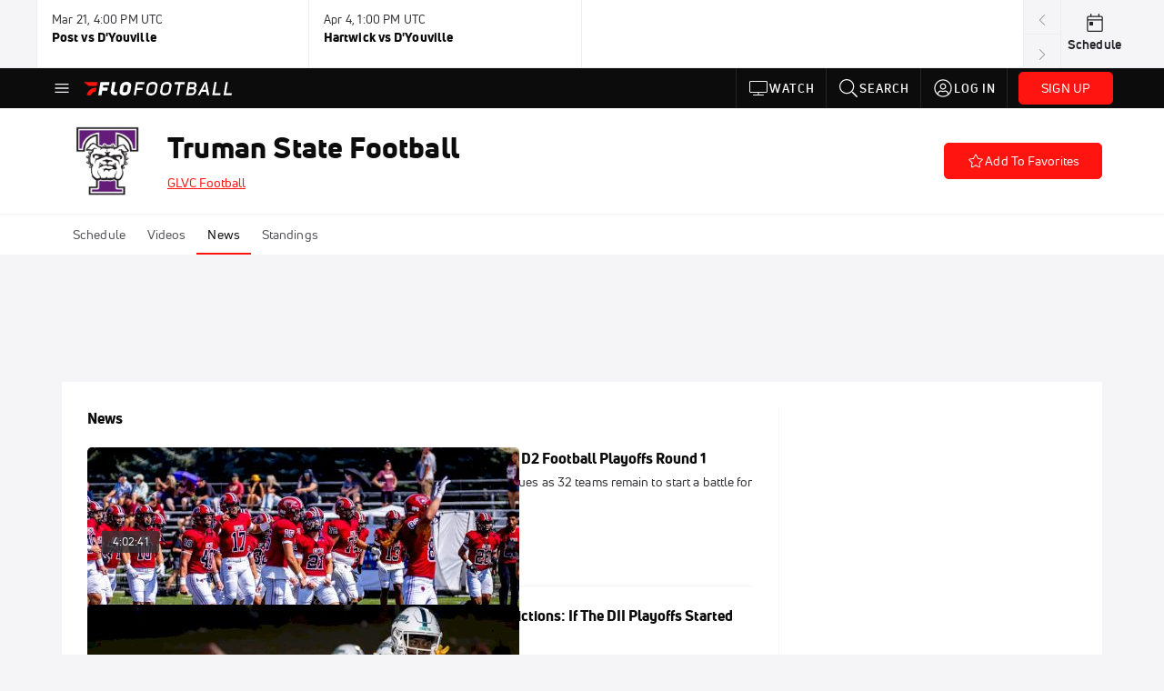

--- FILE ---
content_type: text/html; charset=utf-8
request_url: https://www.flofootball.com/teams/6972780-truman-state-football/article
body_size: 39786
content:
<!DOCTYPE html><html lang="en"><head>
    <!-- Initialize Impact Tool -->
    <script type="text/javascript">
      (function(a,b,c,d,e,f,g){e['ire_o']=c;e[c]=e[c]||function(){(e[c].a=e[c].a||[]).push(arguments)};f=d.createElement(b);g=d.getElementsByTagName(b)[0];f.async=1;f.src=a;g.parentNode.insertBefore(f,g);})('https://utt.impactcdn.com/A5399711-5f11-4f2e-be8c-01f2bd8b50fd1.js','script','ire',document,window);
    </script>
    <script src="https://cmp.osano.com/AzyWAQS5NWEEWkU9/55c463c7-97ce-4e58-9403-bf5693e6fd09/osano.js?language=en"></script>
    <script src="/osano-flo.js"></script>
    <!-- 1plusX -->
    <script>
      (function(o,n,e,p,l,u,s){o[l]=o[l]||function(){(o[l].q=o[l].q||[]).push(arguments);};
        u=n.createElement(e);u.async=1;u.src=p;s=n.getElementsByTagName(e)[0];s.parentNode.insertBefore(u,s);
      }(window,document,"script","https://cdn.opecloud.com/ope-pdmp.js","ope"));
      ope("pdmp", "init", "b165", "auto");
    </script>
    <!-- end 1plusX -->
    <script>window.grumi = {
      cfg: {
        advs: {
          '4409051465': true,
          '4739813436': true,
          '5007374826': true,
          '4995583385': true
        },
        pbGlobal: 'owpbjs'
      },
      key: '33cea31c-ec69-44af-afb7-3e0656e35da6'
    };</script>
    <script src="//rumcdn.geoedge.be/33cea31c-ec69-44af-afb7-3e0656e35da6/grumi-ip.js" async=""></script>

    <!-- auth -->
    <script src="https://accounts.google.com/gsi/client" async="" defer=""></script>

    <script>
      window.googletag = window.googletag || { cmd: [] }
      googletag.cmd.push(() => {
        googletag.pubads().disableInitialLoad()
        googletag.enableServices()
      })
    </script>

    <!-- LiveConnectTag -->
    <script type="text/javascript" src="//b-code.liadm.com/did-008o.min.js" async="true" charset="utf-8"></script>
    <!-- LiveConnectTag -->

    <!-- OpenWrap LiveRamp ATS LiveIntent -->
    <script type="text/javascript">
      var TREATMENT_RATE = 0.95;
      if (window.liModuleEnabled === undefined) {
          window.liModuleEnabled = Math.random() < TREATMENT_RATE;
          window.liTreatmentRate = TREATMENT_RATE;
      }
      window.PWT = window.PWT || {};
      if (window.PWT.hasOwnProperty('versionDetails') === false) {
          (function waitForEmailHashAndInitPrebidConfig() {
          if (window.PWT && !window.PWT.HookForPrebidSetConfig) {
            window.PWT.HookForPrebidSetConfig = function(_config) {
              var emailHash = localStorage.getItem('userHash');
              if (emailHash) {
                console.log("Email hash received. sending to IH");
                owpbjs && owpbjs.setUserIdentities({
                  pubProvidedEmailHash: {
                    'SHA256': emailHash
                  }
                });
              } else {
                console.log("Email hash not received.");
                setTimeout(waitForEmailHashAndInitPrebidConfig, 100);
              }
                var enriched = false; // Default: No enrichment
                // Check if LiveIntent ID exists in userSync.userIds
                if (_config && _config.userSync && Array.isArray(_config.userSync.userIds)) {
                  enriched = _config.userSync.userIds.some(function(obj) { return obj.name === 'liveIntentId'; });
                }
                // If control group, remove LiveIntent ID
                if (!window.liModuleEnabled) {
                  console.log("Removing LiveIntent from Prebid config");
                  _config.userSync.userIds = _config.userSync.userIds.filter(function(obj) { return obj.name !== 'liveIntentId'; });
                  enriched = false; // Ensure enrichment is false when removing LiveIntent
                } else {
                  console.log("Retaining LiveIntent in Prebid config");
                }
                _setTargeting(enriched);
            }
          }
          })();
      }
      function _setTargeting(enriched) {
        googletag.cmd.push(function () {
          var targeting = window.liModuleEnabled ? "t1" : "t0";
          targeting += enriched ? "-e1" : "-e0";
          googletag.pubads().setTargeting("li-module-enabled", targeting);
        });
      }
    </script>
<!-- initialize pubmatic for ad bidding. Need to know which id to use depending on mobile or desktop-->
    <script type="text/javascript">
      (function() {
        const purl = window.location.href
        const url = 'https://ads.pubmatic.com/AdServer/js/pwt/160547/3819'
        let profileVersionId = ''
        if (purl.indexOf('pwtv=') > 0) {
          const regexp = /pwtv=(.*?)(&|$)/g
          const matches = regexp.exec(purl)
          if (matches.length >= 2 && matches[1].length > 0) {
            profileVersionId = '/' + matches[1]
          }
        }
        const wtads = document.createElement('script')
        wtads.async = true
        wtads.type = 'text/javascript'
        wtads.src = url + profileVersionId + '/pwt.js'
        const node = document.getElementsByTagName('script')[0]
        node.parentNode.insertBefore(wtads, node)
      })();
    </script>
    <script async="" src="https://c.amazon-adsystem.com/aax2/apstag.js"></script>
    <script type="text/javascript">
      !(function(a9, a, p, s, t, A, g) {
        if (a[a9]) return;

        function q(c, r) {
          a[a9]._Q.push([c, r])
        }
        a[a9] = {
          init: function() {
            q("i", arguments)
          },
          fetchBids: function() {
            q("f", arguments)
          },
          setDisplayBids: function() {},
          targetingKeys: function() {
            return []
          },
          deleteId: function() {
            q("di", arguments)
          },
          renewId: function() {
            q("ri", arguments)
          },
          updateId: function() {
            q("ui", arguments)
          },
          _Q: []
        };
      })("apstag", window);

      // initialize apstag and have apstag set bids on the googletag slots when they are returned to the page
      apstag.init({
        pubID: '2e897944-3457-4bd4-87d9-700e22317ff4',
        adServer: 'googletag',
        bidTimeout: 2000
      })
    </script>
    <script async="" src="https://securepubads.g.doubleclick.net/tag/js/gpt.js"></script>
    <script src="https://99bad415-a15a-4792-bd4c-dd79f2848ebb.redfastlabs.com/assets/redfast.js" async=""></script>
    <!-- Mile Dynamic Floor -->
    <script type="text/javascript" src="https://edge.atmtd.com/pub/uUbmlN/afihbs.js" async=""></script>
    <meta charset="utf-8">
    <title>Truman State Football - News - FloFootball</title>
    <base href="/">
    <meta name="viewport" content="width=device-width,initial-scale=1,maximum-scale=1,user-scalable=0">
    <link rel="icon" type="image/x-icon" href="favicon.ico">
    <link rel="apple-touch-icon" href="apple-touch-icon.png">
    <link rel="preload" href="/assets/fonts/uni-neue/woff/uni-neue-regular-webfont.woff2" as="font" type="font/woff2" crossorigin="">
    <link rel="preload" href="/assets/fonts/uni-neue/woff/uni-neue-bold-webfont.woff2" as="font" type="font/woff2" crossorigin="">
    <link rel="preload" href="/assets/fonts/uni-neue/woff/uni-neue-heavy-webfont.woff2" as="font" type="font/woff2" crossorigin="">
    <link rel="preconnect" href="https://ads.pubmatic.com">
    <link rel="preconnect" href="https://ad.360yield.com">
    <link rel="preconnect" href="https://m.stripe.com">
    <link rel="preconnect" href="https://pixel.quantserve.com">
    <link rel="preconnect" href="https://tags.srv.stackadapt.com">
    <link rel="preconnect" href="https://ups.analytics.yahoo.com">
    <link rel="preconnect" href="https://3b1738b5f6feaaf2d05339821e682144.safeframe.googlesyndication.com">
    <link rel="preconnect" href="https://tpc.googlesyndication.com">
    <link rel="preconnect" href="https://securepubads.g.doubleclick.net">
    <link rel="preconnect" href="https://www.googletagmanager.com">
    <link rel="preconnect" href="https://edge.quantserve.com">
    <link rel="preconnect" href="https://www.google-analytics.com">
    <link rel="preconnect" href="https://pagead2.googlesyndication.com">
    <link rel="preconnect" href="http://edge.quantserve.com">
    <link rel="preconnect" href="http://pixel.quantserve.com">
    <link rel="preconnect" href="https://edge.atmtd.com">
  <link rel="stylesheet" href="styles.c6a58b5a43ee91f5.css"><meta property="fb:app_id" content="1468736733193063"><script data-hash="1982004390" id="1982004390" type="text/javascript">!function(){var analytics=window.analytics=window.analytics||[];if(!analytics.initialize)if(analytics.invoked)window.console&&console.error&&console.error("Segment snippet included twice.");else{analytics.invoked=!0;analytics.methods=["trackSubmit","trackClick","trackLink","trackForm","pageview","identify","reset","group","track","ready","alias","debug","page","once","off","on","addSourceMiddleware","addIntegrationMiddleware","setAnonymousId","addDestinationMiddleware"];analytics.factory=function(e){return function(){var t=Array.prototype.slice.call(arguments);t.unshift(e);analytics.push(t);return analytics}};for(var e=0;e<analytics.methods.length;e++){var key=analytics.methods[e];analytics[key]=analytics.factory(key)}analytics.load=function(key,e){var t=document.createElement("script");t.type="text/javascript";t.async=!0;t.src="https://siop.flosports.tv/siop.js/v1/" + key + "/siop.min.js";var n=document.getElementsByTagName("script")[0];n.parentNode.insertBefore(t,n);analytics._loadOptions=e};analytics._writeKey="bb2AqVbk3gvAi0hBawnIwDn6GLIvdjCV";analytics._cdn="https://siop.flosports.tv";analytics.SNIPPET_VERSION="5.2.0";analytics.load("bb2AqVbk3gvAi0hBawnIwDn6GLIvdjCV",{obfuscate:!0});}}();</script><script data-hash="4083818670" id="4083818670" type="text/javascript"></script><script data-hash="2743791476" id="2743791476" type="text/javascript">
      (function(c,l,a,r,i,t,y){
        c[a]=c[a]||function(){(c[a].q=c[a].q||[]).push(arguments)};
        t=l.createElement(r);t.async=1;t.src="https://www.clarity.ms/tag/"+i;
        y=l.getElementsByTagName(r)[0];y.parentNode.insertBefore(t,y);
      })(window,document,"clarity","script","mx2z51p560");
    </script><link data-hash="2491289089" id="2491289089" rel="icon" type="image/png" sizes="16x16" href="https://d6fm3yzmawlcs.cloudfront.net/favicons/new-favicon/favicon-16x16.png"><link data-hash="3365311324" id="3365311324" rel="icon" type="image/png" sizes="32x32" href="https://d6fm3yzmawlcs.cloudfront.net/favicons/new-favicon/favicon-32x32.png"><link data-hash="1089242829" id="1089242829" rel="icon" type="image/png" sizes="96x96" href="https://d6fm3yzmawlcs.cloudfront.net/favicons/new-favicon/favicon-96x96.png"><style ng-transition="flo-app">.flex-1{flex:1 0 auto;position:relative}.view-mode{display:-moz-flex;display:flex;flex-direction:column;height:100%}.view-mode.view-mode-minimal{display:block;height:auto}.view-mode.dark-theme{background:#0c0c0c}.view-mode.dark-theme h1,.view-mode.dark-theme h2,.view-mode.dark-theme h3,.view-mode.dark-theme h4,.view-mode.dark-theme h5,.view-mode.dark-theme h6{color:#f5f5f7}@media (max-width: 992px){.content-wrapper{overflow:visible}}.has-event-ticker .stick-to-header{top:138px!important}@media (min-width: 992px){.has-event-ticker .site-navigation-header-container{top:74px!important}}@media (min-width: 992px){.event-ticker-sticky{position:sticky;top:0;z-index:1020}}.monthly-upgrade-banner{z-index:12;position:sticky;bottom:50px}@media (min-width: 576px){.monthly-upgrade-banner{bottom:0}}@media (min-width: 992px){.monthly-upgrade-banner{position:fixed;right:12px;bottom:72px;width:336px}}.site-navigation-header-container{position:sticky;top:0;z-index:1020}
</style><style data-hash="2759949265" id="2759949265" class="ng-tns-c187-0">      .white-color-text { color: #fff !important }      .primary-color-text { color: #FF140F !important }      .primary-color-text:hover, .primary-color-text:focus { color: #FF140F !important; transition: all 250ms }      .primary-color-text-active.active .apply-text-active, .primary-color-text-active.active.apply-text-active,      .nested-primary-color-text-active.active .nested-apply-text-active, .nested-primary-color-text-active.nested-active.apply-text-active{ color: #FF140F !important }      .primary-color-text-hover:hover .apply-text-hover, .primary-color-text-hover:hover.apply-text-hover { color: #FF140F !important }      .hover-text-primary:hover { color: #FF140F!important }      .primary-color-bg { background: #FF140F !important }      input[type="checkbox"].check-target:checked ~ .checkbox-toggle-primary-color-bg { background: #FF140F !important }      input[type="checkbox"].check-target:checked ~ .checkbox-toggle-primary-color-text { color: #FF140F !important }      .primary-color-bg-hover:hover .apply-bg-hover, .primary-color-bg-hover:hover.apply-bg-hover { background: #FF140F !important; transition: all 250ms; }      .primary-color-outline { outline-color: #FF140F !important }      .primary-color-stroke { stroke: #FF140F !important }      a, a.visited { color: #FF140F }      h1:hover > a, h1:focus > a, h2:hover > a, h2:focus > a, h3:hover > a, h3:focus > a, h4:hover > a, h4:focus > a, h5:hover > a, h5:focus > a, h6:hover > a, h6:focus > a, .title:hover > a, .title:focus > a { color: #FF140F }      .flo-footnote span.color-text { color: #FF140F }      .primary-color-svg svg path { fill: #FF140F }      .primary-color-svg-hover svg:hover path { fill: #FF140F }      .primary-color-svg-apply svg .primary-color-apply { fill: #FF140F }      .primary-color-svg-hover-apply svg:hover .primary-color-apply { fill: #FF140F }      .btn-primary, .btn-primary-small, .btn-primary-tiny { background: #FF140F }      .btn-primary:hover, .btn-primary-small:hover, .btn-primary-tiny:hover { background-color: #e6120e }      .btn-secondary, .btn-secondary-small, .btn-secondary-tiny { color: #FF140F }      .btn-secondary a, .btn-secondary-small a, .btn-secondary-tiny a { color: #FF140F }      .btn-secondary:hover, .btn-secondary-small:hover, .btn-secondary-tiny:hover { color: #e6120e }      .primary-color-radio:hover input ~ .primary-overlay,      .primary-color-radio input:focus ~ .primary-overlay,      .primary-color-radio input:checked ~ .primary-overlay { border: 1px solid #FF140F }      .primary-color-radio .primary-overlay:after { background: #FF140F }      input.primary-color-toggle:checked + .primary-color-apply { background: #FF140F }       </style><style ng-transition="flo-app">[_nghost-sc155]   .debug-menu[_ngcontent-sc155]{position:fixed;bottom:25px;right:25px;z-index:1060;display:flex;flex-direction:column;background-color:#0000004d}[_nghost-sc155]   .view-as-banner[_ngcontent-sc155]{position:fixed;top:0;left:0;right:0;background:#ff140f;color:#fff;z-index:1061;padding:8px 15px;text-align:center;box-shadow:0 2px 10px #0000004d;transition:transform .3s ease}[_nghost-sc155]   .view-as-banner.collapsed[_ngcontent-sc155]{transform:translateY(calc(-100% + 7px))}[_nghost-sc155]   .view-as-banner[_ngcontent-sc155]   .view-as-banner-content[_ngcontent-sc155]{font-size:13px;font-weight:500;display:flex;align-items:center;justify-content:center;gap:15px;flex-wrap:wrap}@media (max-width: 768px){[_nghost-sc155]   .view-as-banner[_ngcontent-sc155]   .view-as-banner-content[_ngcontent-sc155]{flex-direction:column;gap:8px}}[_nghost-sc155]   .view-as-banner[_ngcontent-sc155]   .view-as-title[_ngcontent-sc155]{font-size:14px}[_nghost-sc155]   .view-as-banner[_ngcontent-sc155]   .view-as-details[_ngcontent-sc155]{display:flex;align-items:center;gap:8px}[_nghost-sc155]   .view-as-banner[_ngcontent-sc155]   .view-as-details[_ngcontent-sc155]   .text-muted[_ngcontent-sc155]{opacity:.8;font-size:12px;color:#ffffffe6}@media (max-width: 768px){[_nghost-sc155]   .view-as-banner[_ngcontent-sc155]   .view-as-details[_ngcontent-sc155]{flex-direction:column;gap:2px;text-align:center}}[_nghost-sc155]   .view-as-banner[_ngcontent-sc155]   button[_ngcontent-sc155]:not(.collapse-button){padding:3px 12px;border:1px solid rgba(255,255,255,.6);background:rgba(255,255,255,.2);color:#fff;border-radius:4px;cursor:pointer;font-size:12px;white-space:nowrap;-webkit-backdrop-filter:blur(10px);backdrop-filter:blur(10px)}[_nghost-sc155]   .view-as-banner[_ngcontent-sc155]   button[_ngcontent-sc155]:not(.collapse-button):hover{background:rgba(255,255,255,.3);border-color:#fffc}[_nghost-sc155]   .view-as-banner[_ngcontent-sc155]   .collapse-button[_ngcontent-sc155]{position:absolute;left:15px;bottom:-28px;background:#ff140f;border:none;color:#fff;width:50px;height:28px;border-radius:0 0 8px 8px;cursor:pointer;display:flex;align-items:center;justify-content:center}@keyframes pulse{0%,to{opacity:1}50%{opacity:.85}}</style><style ng-transition="flo-app">[_nghost-sc153]   .view-as-widget[_ngcontent-sc153]{padding:20px;background:#fff}[_nghost-sc153]   .view-as-widget[_ngcontent-sc153]   h2[_ngcontent-sc153]{color:#ff140f;font-size:1.5rem;margin-bottom:0}[_nghost-sc153]   .view-as-widget[_ngcontent-sc153]   .warning-content[_ngcontent-sc153]   .alert-warning[_ngcontent-sc153]{border-left:4px solid #ffc107;background-color:#fff3cd;border-color:#ffc107;color:#664d03}[_nghost-sc153]   .view-as-widget[_ngcontent-sc153]   .warning-content[_ngcontent-sc153]   .warning-list[_ngcontent-sc153]{margin:1rem 0;padding-left:1.5rem}[_nghost-sc153]   .view-as-widget[_ngcontent-sc153]   .warning-content[_ngcontent-sc153]   .warning-list[_ngcontent-sc153]   li[_ngcontent-sc153]{margin-bottom:.5rem;color:#6f6f73}[_nghost-sc153]   .view-as-widget[_ngcontent-sc153]   .warning-content[_ngcontent-sc153]   p[_ngcontent-sc153]{color:#0c0c0c;font-size:1.1rem}[_nghost-sc153]   .view-as-widget[_ngcontent-sc153]   .btn[_ngcontent-sc153]{min-width:120px}[_nghost-sc153]   .view-as-widget[_ngcontent-sc153]   .current-view-as[_ngcontent-sc153]   .alert-info[_ngcontent-sc153]{background-color:#f5f5f7;border-color:#eeeef0;color:#323236}</style><style ng-transition="flo-app">[_nghost-sc154]   .cache-clear-widget[_ngcontent-sc154]{padding:20px;background:#fff}[_nghost-sc154]   .cache-clear-widget[_ngcontent-sc154]   h2[_ngcontent-sc154]{color:#ff140f;font-size:1.5rem;margin-bottom:0}[_nghost-sc154]   .cache-clear-widget[_ngcontent-sc154]   .confirmation-content[_ngcontent-sc154]   .alert-warning[_ngcontent-sc154]{border-left:4px solid #ffc107;background-color:#fff3cd;border-color:#ffc107;color:#664d03;margin-bottom:1rem}[_nghost-sc154]   .cache-clear-widget[_ngcontent-sc154]   .result-content[_ngcontent-sc154]   .alert-success[_ngcontent-sc154]{border-left:4px solid #28a745;background-color:#d4edda;border-color:#c3e6cb;color:#155724}[_nghost-sc154]   .cache-clear-widget[_ngcontent-sc154]   .result-content[_ngcontent-sc154]   .alert-danger[_ngcontent-sc154]{border-left:4px solid #dc3545;background-color:#f8d7da;border-color:#f5c6cb;color:#721c24}[_nghost-sc154]   .cache-clear-widget[_ngcontent-sc154]   .key-list[_ngcontent-sc154], [_nghost-sc154]   .cache-clear-widget[_ngcontent-sc154]   .non-existent-keys-list[_ngcontent-sc154]{max-height:200px;overflow-y:auto;margin:0;padding:1rem 1rem 1rem 2rem;background-color:#f8f9fa;border-radius:4px}[_nghost-sc154]   .cache-clear-widget[_ngcontent-sc154]   .key-list[_ngcontent-sc154]   li[_ngcontent-sc154], [_nghost-sc154]   .cache-clear-widget[_ngcontent-sc154]   .non-existent-keys-list[_ngcontent-sc154]   li[_ngcontent-sc154]{margin-bottom:.5rem;word-break:break-all;font-family:monospace;font-size:.875rem;color:#6f6f73}[_nghost-sc154]   .cache-clear-widget[_ngcontent-sc154]   .btn[_ngcontent-sc154]{min-width:120px}</style><style ng-transition="flo-app">[_nghost-sc151]{position:fixed;top:0;left:0;height:100%;width:100%;pointer-events:none;z-index:1060}[_nghost-sc151]   .overlay-backdrop[_ngcontent-sc151]{background:rgba(0,0,0,.6);inset:0;position:absolute;pointer-events:auto;opacity:0}[_nghost-sc151]   .overlay-wrapper[_ngcontent-sc151]{display:-moz-flex;display:flex;justify-content:center;align-items:center;position:absolute;pointer-events:none;top:0;left:0;height:100%;width:100%}[_nghost-sc151]   .overlay-wrapper[_ngcontent-sc151]   .dialog-container[_ngcontent-sc151]{background:white;box-shadow:0 0 8px #00000026;border-radius:5px;max-width:92%;max-height:calc(100% - 40px);overflow-y:auto;pointer-events:auto}[_nghost-sc151]   .overlay-wrapper[_ngcontent-sc151]   .dialog-container[_ngcontent-sc151]   span.close-icon[_ngcontent-sc151]{display:-moz-flex;display:flex;justify-content:flex-end;margin:10px 10px 0 0;height:20px;width:100%;cursor:pointer}[_nghost-sc151]   .overlay-wrapper[_ngcontent-sc151]   .dialog-container[_ngcontent-sc151]   span.close-icon[_ngcontent-sc151]   .icon[_ngcontent-sc151]{width:30px;height:15px}[_nghost-sc151]   .active[_ngcontent-sc151]{opacity:1}.close-icon[_ngcontent-sc151]{fill:#6f6f73}</style><style ng-transition="flo-app">.fly-out-menu[_ngcontent-sc182]{height:100vh;height:100dvh;width:100vw;z-index:1060;position:fixed;top:0;left:0;transition:transform .35s}@media (min-width: 768px){.fly-out-menu[_ngcontent-sc182]{width:390px}}.fly-out-menu.show[_ngcontent-sc182]{transform:translate(0)}.fly-out-menu.hide[_ngcontent-sc182]{transform:translate(-100%)}.fly-out-menu[_ngcontent-sc182]   .account-menu[_ngcontent-sc182]{right:0;left:auto}.fly-out-backdrop[_ngcontent-sc182]{position:fixed;top:0;left:0;z-index:1040;transition:opacity .35s}.fly-out-backdrop.show[_ngcontent-sc182]{opacity:75%}.fly-out-backdrop.hide[_ngcontent-sc182]{opacity:0;pointer-events:none}.header[_ngcontent-sc182]{min-height:44px}.header[_ngcontent-sc182]   flo-svg-icon[_ngcontent-sc182]{cursor:pointer}</style><style ng-transition="flo-app">[_nghost-sc156]{z-index:2}@media (max-width: 768px){[_nghost-sc156]{z-index:0}}[_nghost-sc156]   footer[_ngcontent-sc156]{background:#232327;color:#939396;font-family:Uni-Neue-Regular,Open Sans,Helvetica Neue,Helvetica,Arial,sans-serif;padding:20px}[_nghost-sc156]   footer[_ngcontent-sc156]   .container[_ngcontent-sc156]{background:#232327}[_nghost-sc156]   footer[_ngcontent-sc156]   a[_ngcontent-sc156]{color:inherit;line-height:21px}@media (min-width: 992px){[_nghost-sc156]   footer[_ngcontent-sc156]{padding:28px}}[_nghost-sc156]   footer[_ngcontent-sc156]   .footer-links[_ngcontent-sc156]{-moz-column-gap:2rem;column-gap:2rem;row-gap:.5rem}</style><style ng-transition="flo-app">[_nghost-sc242]{width:inherit}.detector[_ngcontent-sc242]{width:1px}</style><style ng-transition="flo-app">.avatar-skeleton[_ngcontent-sc158]{min-width:56px;width:56px;height:56px}@media (min-width: 768px){.avatar-skeleton[_ngcontent-sc158]{width:100px;height:100px}}button.btn.skeleton[_ngcontent-sc158]{min-width:45px;width:45px;height:45px}@media (min-width: 768px){button.btn.skeleton[_ngcontent-sc158]{width:100px}}</style><style ng-transition="flo-app">.event-ticker[_ngcontent-sc176]{padding-top:0;z-index:1;-webkit-user-select:none;-moz-user-select:none;user-select:none;height:74px}.event-ticker-wrapper[_ngcontent-sc176]{min-width:244px;margin:0 auto}@media (min-width: 992px){.event-ticker-wrapper[_ngcontent-sc176]{max-width:992px}}@media (min-width: 1200px){.event-ticker-wrapper[_ngcontent-sc176]{max-width:1200px}}@media (min-width: 1284px){.event-ticker-wrapper[_ngcontent-sc176]{max-width:1284px}}.nav-icons-wrapper[_ngcontent-sc176]   a[_ngcontent-sc176]{color:#0c0c0c}.nav-icons-wrapper[_ngcontent-sc176]   .nav-disabled[_ngcontent-sc176]{color:#939396;background-color:#f5f5f7;cursor:default}.favorites-star[_ngcontent-sc176]{width:20px}.favorites-star[_ngcontent-sc176]   flo-svg-icon[_ngcontent-sc176]{transform:translateY(2px)}.h6[_ngcontent-sc176]{margin-top:2px}.title-max-width[_ngcontent-sc176]{max-width:244px}.schedule-link[_ngcontent-sc176]{border-right:none;width:74px}.subtitle1[_ngcontent-sc176]{color:#0c0c0c}</style><style ng-transition="flo-app">swiper{display:block}
</style><style ng-transition="flo-app">.link-button[_ngcontent-sc175]{all:unset;cursor:pointer;padding:12px;transition:all .25s;display:flex}.secondary-icon-container[_ngcontent-sc175]{display:flex;flex-grow:1;justify-content:flex-end}flo-svg-icon[_ngcontent-sc175]{display:flex;justify-content:center;align-items:center;font-size:24px}.badge-text[_ngcontent-sc175]{text-transform:uppercase;font-weight:800}.navBadgeNew[_ngcontent-sc175]{margin-left:8px;background:#DAE2FD;border-radius:4px;padding:0 4px;font-family:Uni-Neue-Heavy,sans-serif;color:#0028a8;font-size:10px;letter-spacing:1px;text-align:center;display:flex;justify-content:center;align-items:center}.btn-full-width[_nghost-sc175]   button.link-button[_ngcontent-sc175], .btn-full-width   [_nghost-sc175]   button.link-button[_ngcontent-sc175]{width:100%}.primary-nav-container[_nghost-sc175]   a.button-secondary-sm[_ngcontent-sc175]   button.link-button[_ngcontent-sc175], .primary-nav-container   [_nghost-sc175]   a.button-secondary-sm[_ngcontent-sc175]   button.link-button[_ngcontent-sc175]{padding:7px 8px;align-items:center}.my-favorites-page   .header-container[_nghost-sc175]   button.link-button[_ngcontent-sc175], .my-favorites-page   .header-container   [_nghost-sc175]   button.link-button[_ngcontent-sc175]{display:flex;flex-direction:row;align-items:center;justify-content:center}@media (min-width: 768px){.my-favorites-page   .header-container[_nghost-sc175]   button.link-button[_ngcontent-sc175]   flo-svg-icon[_ngcontent-sc175], .my-favorites-page   .header-container   [_nghost-sc175]   button.link-button[_ngcontent-sc175]   flo-svg-icon[_ngcontent-sc175]{margin-right:8px}}@media (min-width: 768px){.my-favorites-page   .header-container[_nghost-sc175]   button.link-button[_ngcontent-sc175], .my-favorites-page   .header-container   [_nghost-sc175]   button.link-button[_ngcontent-sc175]{justify-content:flex-start}}</style><style ng-transition="flo-app">a.cta-primary[_ngcontent-sc175]   button.link-button[_ngcontent-sc175]{display:flex;justify-content:center;align-items:center;white-space:nowrap;-moz-column-gap:10px;column-gap:10px}a.cta-primary[_ngcontent-sc175]   button.link-button[_ngcontent-sc175]   flo-svg-icon.icon-star-outlined[_ngcontent-sc175]{width:20px;font-size:20px}.responsive-button-icon[_nghost-sc175]   button.link-button[_ngcontent-sc175], .responsive-button-icon   [_nghost-sc175]   button.link-button[_ngcontent-sc175]{min-width:auto;height:36px;width:36px;padding:0}.responsive-button-icon[_nghost-sc175]   button.link-button[_ngcontent-sc175]   .link-text[_ngcontent-sc175], .responsive-button-icon   [_nghost-sc175]   button.link-button[_ngcontent-sc175]   .link-text[_ngcontent-sc175]{display:none}@media (min-width: 768px){.responsive-button-icon[_nghost-sc175]   button.link-button[_ngcontent-sc175], .responsive-button-icon   [_nghost-sc175]   button.link-button[_ngcontent-sc175]{width:auto;height:40px;padding:0 24px}.responsive-button-icon[_nghost-sc175]   button.link-button[_ngcontent-sc175]   .link-text[_ngcontent-sc175], .responsive-button-icon   [_nghost-sc175]   button.link-button[_ngcontent-sc175]   .link-text[_ngcontent-sc175]{display:flex}}</style><style ng-transition="flo-app">a.cta-tertiary[_ngcontent-sc175]   button.link-button[_ngcontent-sc175]{display:flex;justify-content:center;align-items:center;white-space:nowrap;-moz-column-gap:10px;column-gap:10px}</style><style ng-transition="flo-app">a.navigation-primary[_ngcontent-sc175]   button.link-button[_ngcontent-sc175]{color:#939396;font-family:Uni-Neue-Bold,Open Sans,Helvetica Neue,Helvetica,Arial,sans-serif;font-size:13px;text-transform:uppercase;line-height:20px;background-color:transparent;position:relative;letter-spacing:1px}a.navigation-primary[_ngcontent-sc175]   button.link-button[_ngcontent-sc175]:focus-visible{background-color:#535357;color:#fff}a.navigation-primary[_ngcontent-sc175]   button.link-button[_ngcontent-sc175]:hover, a.navigation-primary[_ngcontent-sc175]   button.link-button.selected[_ngcontent-sc175]{color:#f5f5f7}a.navigation-primary[_ngcontent-sc175]   button.link-button.selected[_ngcontent-sc175]:before{content:"";position:absolute;bottom:0;border-left:9px solid transparent;border-right:9px solid transparent;border-bottom:8px solid #ffffff;left:50%;transform:translate(-50%)}</style><style ng-transition="flo-app">a.navigation-primary-aux[_ngcontent-sc175]{justify-content:center;align-items:center;height:44px}a.navigation-primary-aux[_ngcontent-sc175]   button.link-button[_ngcontent-sc175]{display:flex;flex-direction:column;justify-content:center;align-items:center;gap:2px;font-size:11px;padding:0;height:100%;color:#f5f5f7;font-family:Uni-Neue-Bold,Open Sans,Helvetica Neue,Helvetica,Arial,sans-serif;text-transform:uppercase;letter-spacing:1px;line-height:20px;position:relative;background-color:transparent}a.navigation-primary-aux[_ngcontent-sc175]   button.link-button[_ngcontent-sc175]:focus-visible{background-color:#535357}a.navigation-primary-aux[_ngcontent-sc175]   flo-svg-icon[_ngcontent-sc175]{font-size:18px}@media (min-width: 992px){a.navigation-primary-aux[_ngcontent-sc175]   button.link-button[_ngcontent-sc175]{flex-direction:row;gap:12px;padding:0 12px;font-size:13px}a.navigation-primary-aux[_ngcontent-sc175]   button.link-button[_ngcontent-sc175]:hover{background-color:#323236}a.navigation-primary-aux[_ngcontent-sc175]   button.link-button.selected[_ngcontent-sc175]:before{content:"";position:absolute;bottom:0;border-left:9px solid transparent;border-right:9px solid transparent;border-bottom:8px solid #ffffff;left:50%;transform:translate(-50%)}a.navigation-primary-aux[_ngcontent-sc175]   flo-svg-icon[_ngcontent-sc175]{font-size:24px}}.flyout-header-button[_nghost-sc175]   a.navigation-primary-aux[_ngcontent-sc175]   button.link-button[_ngcontent-sc175], .flyout-header-button   [_nghost-sc175]   a.navigation-primary-aux[_ngcontent-sc175]   button.link-button[_ngcontent-sc175]{display:flex;flex-direction:row;gap:12px;font-size:13px}.flyout-header-button[_nghost-sc175]   a.navigation-primary-aux[_ngcontent-sc175]   flo-svg-icon[_ngcontent-sc175], .flyout-header-button   [_nghost-sc175]   a.navigation-primary-aux[_ngcontent-sc175]   flo-svg-icon[_ngcontent-sc175]{font-size:24px}</style><style ng-transition="flo-app">a.navigation-sub[_ngcontent-sc175]   button.link-button[_ngcontent-sc175]{color:#535357;font-family:Uni-Neue-Regular,Open Sans,Helvetica Neue,Helvetica,Arial,sans-serif;font-size:14px;text-transform:capitalize;line-height:20px;background-color:transparent;letter-spacing:.1px;border-bottom:2px solid transparent;height:44px;box-sizing:border-box}a.navigation-sub[_ngcontent-sc175]   button.link-button[_ngcontent-sc175]:focus-visible{background-color:#eeeef0}a.navigation-sub[_ngcontent-sc175]   button.link-button[_ngcontent-sc175]:hover{color:#0c0c0c}a.navigation-sub[_ngcontent-sc175]   button.link-button.selected[_ngcontent-sc175]{color:#0c0c0c;border-bottom:2px solid #ff140f}</style><style ng-transition="flo-app">a.icon[_ngcontent-sc175]   button.link-button[_ngcontent-sc175]{display:flex;justify-content:center;align-items:center;color:#f5f5f7;height:24px;width:24px;padding:0}a.icon[_ngcontent-sc175]   button.link-button[_ngcontent-sc175]:focus-visible{background-color:#535357}</style><style ng-transition="flo-app">a.icon-text-cell[_ngcontent-sc175]   button.link-button[_ngcontent-sc175]{vertical-align:center;display:flex;gap:.5rem;color:#232327;height:24px;width:100%;font-size:14px;font-weight:500;line-height:24px;padding:10px 8px 10px 12px;letter-spacing:.1px}.flyout-top-link[_nghost-sc175]   a.icon-text-cell[_ngcontent-sc175]   button.link-button[_ngcontent-sc175], .flyout-top-link   [_nghost-sc175]   a.icon-text-cell[_ngcontent-sc175]   button.link-button[_ngcontent-sc175]{color:#fff}.flyout-nav-item[_nghost-sc175]   a.icon-text-cell[_ngcontent-sc175]   .link-text[_ngcontent-sc175], .flyout-nav-item   [_nghost-sc175]   a.icon-text-cell[_ngcontent-sc175]   .link-text[_ngcontent-sc175]{transition:all .2s}.flyout-nav-item[_nghost-sc175]   a.icon-text-cell[_ngcontent-sc175]:hover   .link-text[_ngcontent-sc175], .flyout-nav-item   [_nghost-sc175]   a.icon-text-cell[_ngcontent-sc175]:hover   .link-text[_ngcontent-sc175]{color:#ff140f}.event-ticker[_nghost-sc175]   a.icon-text-cell[_ngcontent-sc175]   button.link-button[_ngcontent-sc175], .event-ticker   [_nghost-sc175]   a.icon-text-cell[_ngcontent-sc175]   button.link-button[_ngcontent-sc175]{flex-direction:column;justify-content:center;align-items:center;letter-spacing:.1px;gap:2px;font-size:14px;padding:0;width:100%;height:100%}</style><style ng-transition="flo-app">a.dropdown-item[_ngcontent-sc175]   button.link-button[_ngcontent-sc175]{padding:0}</style><style ng-transition="flo-app">a.button-tag[_ngcontent-sc175]{color:#6f6f73;background:#f5f5f7;border-radius:.3125rem;font-size:.8125rem;line-height:1.25rem;letter-spacing:.012rem;padding:.295rem .5rem}a.button-tag[_ngcontent-sc175]   button[_ngcontent-sc175]{padding:0}a.button-tag[_ngcontent-sc175]   button[_ngcontent-sc175]   .link-text[_ngcontent-sc175]:hover{text-decoration:underline}</style><style ng-transition="flo-app">a.open[_ngcontent-sc175]{color:#6f6f73;font-size:.8125rem;line-height:1.25rem;letter-spacing:.012rem}a.open[_ngcontent-sc175]   button.link-button[_ngcontent-sc175]{padding:0}a.open[_ngcontent-sc175]:hover{color:#6f6f73;text-decoration:underline}</style><style ng-transition="flo-app">a.tab[_ngcontent-sc175]   button.link-button[_ngcontent-sc175]{font-size:.9375rem;transition:all .25s;align-items:center;display:inline-flex;min-height:3.4375rem;justify-content:center;padding:0 1.25rem;color:#6f6f73}a.tab[_ngcontent-sc175]   button.link-button.selected[_ngcontent-sc175]{border-bottom:.0625rem solid #ff140f;color:#ff140f}a.tab[_ngcontent-sc175]   button.link-button[_ngcontent-sc175]:hover{color:#ff140f}.choose-favorites-page[_nghost-sc175]   a.tab[_ngcontent-sc175]   button.link-button[_ngcontent-sc175], .choose-favorites-page   [_nghost-sc175]   a.tab[_ngcontent-sc175]   button.link-button[_ngcontent-sc175]{min-height:2.75rem}.choose-favorites-page[_nghost-sc175]   a.tab[_ngcontent-sc175]   button.link-button.selected[_ngcontent-sc175], .choose-favorites-page   [_nghost-sc175]   a.tab[_ngcontent-sc175]   button.link-button.selected[_ngcontent-sc175]{border-bottom:2px solid #ff140f;color:#323236}</style><style ng-transition="flo-app">.event-status-container[_ngcontent-sc172]{max-height:1.3125rem}</style><style ng-transition="flo-app">.primary-nav-container[_ngcontent-sc185]{max-height:101px}@media (min-width: 992px){.primary-nav-container[_ngcontent-sc185]{max-height:44px}}.primary-nav-container[_ngcontent-sc185]   .primary-nav-mobile-links[_ngcontent-sc185]{--shadow-size: .75em;--transparent: rgba(255, 255, 255, 0);background:linear-gradient(to right,#0c0c0c,#0c0c0c,var(--transparent) calc(var(--shadow-size) * 2)),linear-gradient(to right,rgba(255,255,255,.33),var(--transparent)),linear-gradient(to left,#0c0c0c,#0c0c0c,var(--transparent) calc(var(--shadow-size) * 2)),linear-gradient(to left,rgba(255,255,255,.33),var(--transparent)) 100%;background-color:#0c0c0c;background-repeat:no-repeat;background-attachment:local,scroll,local,scroll;background-size:100% 100%,var(--shadow-size) 100%,100% 100%,var(--shadow-size) 100%;-ms-overflow-style:none;scrollbar-width:none}.primary-nav-container[_ngcontent-sc185]   .primary-nav-mobile-links[_ngcontent-sc185]::-webkit-scrollbar{display:none}.primary-nav[_ngcontent-sc185]{height:56px}@media (min-width: 992px){.primary-nav[_ngcontent-sc185]   .aux-links-desktop[_ngcontent-sc185]{border-left:1px solid #232327}.primary-nav[_ngcontent-sc185]   .aux-links-desktop[_ngcontent-sc185]:last-child{border-right:1px solid #232327}}@media (min-width: 992px){.primary-nav[_ngcontent-sc185]{margin:auto;max-width:992px}}@media (min-width: 1200px){.primary-nav[_ngcontent-sc185]{margin:auto;max-width:1200px}}@media (min-width: 1284px){.primary-nav[_ngcontent-sc185]{margin:auto;max-width:1284px}}@media (min-width: 992px){.primary-nav[_ngcontent-sc185]{max-height:44px}}.primary-nav[_ngcontent-sc185]   .primary-logo[_ngcontent-sc185]:focus-visible{outline:none;background-color:#535357}.has-sub-promo-banner[_nghost-sc185]   .mobile-primary-nav-subscribe-button[_ngcontent-sc185], .has-sub-promo-banner   [_nghost-sc185]   .mobile-primary-nav-subscribe-button[_ngcontent-sc185]{display:none}@media (min-width: 768px){.has-sub-promo-banner[_nghost-sc185]   .mobile-primary-nav-subscribe-button[_ngcontent-sc185], .has-sub-promo-banner   [_nghost-sc185]   .mobile-primary-nav-subscribe-button[_ngcontent-sc185]{display:block}}.icon-ellipsis-dropdown[_ngcontent-sc185]{height:44px;transition:all .25s;margin:auto;padding:0 1rem}.icon-ellipsis-dropdown[_ngcontent-sc185]:focus{background-color:#535357;color:#fff;outline:none}.icon-ellipsis-dropdown[_ngcontent-sc185]   flo-svg-icon[_ngcontent-sc185]:hover{color:#f5f5f7}</style><meta name="description" content="Read the latest news and stories from the Truman State Football football collection on FloFootball.com. Join now!" data-page-meta-service-tag="true"><link id="canonical" rel="canonical" href="https://www.flofootball.com/teams/6972780-truman-state-football" data-page-meta-service-tag="true"><meta property="og:title" content="Truman State Football - News - FloFootball" data-page-meta-service-tag="true"><meta property="og:type" content="website" data-page-meta-service-tag="true"><meta name="twitter:card" content="summary_large_image" data-page-meta-service-tag="true"><meta property="og:description" content="Read the latest news and stories from the Truman State Football football collection on FloFootball.com. Join now!" data-page-meta-service-tag="true"><meta property="og:url" content="https://www.flofootball.com/teams/6972780-truman-state-football" data-page-meta-service-tag="true"><meta property="og:image" content="https://d2779tscntxxsw.cloudfront.net/team_66f3014482ccf.png" data-page-meta-service-tag="true"><meta property="og:image:height" content="382" data-page-meta-service-tag="true"><meta property="og:image:width" content="680" data-page-meta-service-tag="true"><script id="structuredSchema" type="application/ld+json" innertext="{&quot;@context&quot;:&quot;https://schema.org&quot;,&quot;@type&quot;:&quot;SportsTeam&quot;,&quot;name&quot;:&quot;Truman State Football&quot;,&quot;image&quot;:&quot;https://d2779tscntxxsw.cloudfront.net/team_66f3014482ccf.png&quot;,&quot;url&quot;:&quot;https://www.flofootball.com/teams/6972780-truman-state-football&quot;,&quot;sport&quot;:&quot;Football&quot;}">{"@context":"https://schema.org","@type":"SportsTeam","name":"Truman State Football","image":"https://d2779tscntxxsw.cloudfront.net/team_66f3014482ccf.png","url":"https://www.flofootball.com/teams/6972780-truman-state-football","sport":"Football"}</script><style ng-transition="flo-app">.header-container[_ngcontent-sc246]{min-height:56px}.header-container[_ngcontent-sc246]   .header-logo[_ngcontent-sc246]{width:56px;height:56px;overflow:hidden}.header-container[_ngcontent-sc246]   .ignite[_ngcontent-sc246]{color:#ff140f}.header-container[_ngcontent-sc246]   .header-summary[_ngcontent-sc246]{font-size:14px;z-index:1}.header-container[_ngcontent-sc246]   .header-summary[_ngcontent-sc246]   a[_ngcontent-sc246]{font-size:14px}@media (min-width: 992px){.header-container[_ngcontent-sc246]{min-height:100px}.header-container[_ngcontent-sc246]   .header-logo[_ngcontent-sc246]{width:100px;height:100px}}.my-favorites-page[_nghost-sc246]   .header-title[_ngcontent-sc246], .my-favorites-page   [_nghost-sc246]   .header-title[_ngcontent-sc246]{font-size:16px}</style><style ng-transition="flo-app">.horizontal[_ngcontent-sc179]{flex-direction:row}.vertical[_ngcontent-sc179]{flex-direction:column}</style><style ng-transition="flo-app">.circle[_ngcontent-sc174]{border-radius:50%;-o-object-fit:cover;object-fit:cover}.object-fit-cover[_nghost-sc174]   img[_ngcontent-sc174], .object-fit-cover   [_nghost-sc174]   img[_ngcontent-sc174]{-o-object-fit:cover;object-fit:cover}.no-image[_ngcontent-sc174]{background-color:#0c0c0c1a}</style><style ng-transition="flo-app">.sub-nav-container[_ngcontent-sc177]{-ms-overflow-style:none;scrollbar-width:none}@media (max-width: 992px){.sub-nav-container[_ngcontent-sc177]{overflow-x:auto!important}.sub-nav-container[_ngcontent-sc177]   .spacer[_ngcontent-sc177]{padding:0 .5rem}}.sub-nav-container[_ngcontent-sc177]::-webkit-scrollbar{display:none}</style><style ng-transition="flo-app">.flo-container[_ngcontent-sc248]{display:flex;flex-direction:column}.flo-container[_ngcontent-sc248]   .container-item[_ngcontent-sc248]{margin-bottom:24px}.flo-container[_ngcontent-sc248]   .titled-list-parent-container[_ngcontent-sc248]{padding-top:1rem}@media (min-width: 768px){.flo-container[_ngcontent-sc248]   .titled-list-parent-container[_ngcontent-sc248]{padding-top:0;padding-bottom:1.5rem}}.space-between[_ngcontent-sc248]{justify-content:space-between}.start[_ngcontent-sc248]{justify-content:start}.space-evenly[_ngcontent-sc248]{justify-content:space-evenly}.horizontal[_ngcontent-sc248]{flex-direction:row}.two-column[_ngcontent-sc248]{flex-direction:row;flex-wrap:wrap;margin-right:-1rem;margin-left:-1rem}.two-column[_ngcontent-sc248]   .grappling-result-card[_ngcontent-sc248]{flex:0 0 100%;max-width:100%;padding-right:1rem;padding-left:1rem}@media (min-width: 768px){.two-column[_ngcontent-sc248]   .grappling-result-card[_ngcontent-sc248]{flex:0 0 50%;max-width:50%}}@media (max-width: 576px){.conferences-list-page[_nghost-sc248]   .titled-list-parent-container[_ngcontent-sc248], .conferences-list-page   [_nghost-sc248]   .titled-list-parent-container[_ngcontent-sc248]{padding-top:24px}}.spinner-container[_ngcontent-sc248]{height:50px}</style><style ng-transition="flo-app">.adhesion-footer[_ngcontent-sc203]{position:fixed;bottom:0;left:0;right:0;width:100%;transition:transform .2s ease-out;z-index:12;box-shadow:0 -2px 8px #0000001a}</style><style ng-transition="flo-app">.text-content[_ngcontent-sc200]{order:2;width:100%}.image-content[_ngcontent-sc200]{flex:0 0 118px;order:1}@media (min-width: 768px){.image-content[_ngcontent-sc200]{flex:0 0 251px}}@media (max-width: 768px){.mobile-header-resize[_ngcontent-sc200]{font-size:.875rem;line-height:1.25rem}}.mobile-square-image[_ngcontent-sc200]{width:118px;height:88px;-o-object-fit:cover;object-fit:cover}.image-right[_ngcontent-sc200]   .text-content[_ngcontent-sc200]{order:1}.image-right[_ngcontent-sc200]   .image-content[_ngcontent-sc200]{order:2}</style><style ng-transition="flo-app">.image-wrapper[_ngcontent-sc130]{padding-bottom:56.25%}.image-wrapper[_ngcontent-sc130]   .inner-div[_ngcontent-sc130]{background-color:#0c0c0c1a;inset:0;overflow:hidden}.image-wrapper[_ngcontent-sc130]   .inner-div[_ngcontent-sc130]   img[_ngcontent-sc130]{height:100%;width:auto}.no-rounded-bottom[_nghost-sc130]   .inner-div[_ngcontent-sc130], .no-rounded-bottom   [_nghost-sc130]   .inner-div[_ngcontent-sc130]{border-bottom-left-radius:0!important;border-bottom-right-radius:0!important}@media (min-width: 768px){.featured-content-card[_nghost-sc130]   .inner-div[_ngcontent-sc130], .featured-content-card   [_nghost-sc130]   .inner-div[_ngcontent-sc130]{border-bottom-left-radius:.3125rem!important;border-top-right-radius:0!important}}</style><style ng-transition="flo-app">.play-icon[_ngcontent-sc129]{width:24px;border-top-left-radius:2.5px;border-bottom-left-radius:2.5px}.play-icon[_ngcontent-sc129] + .img-overlay-badge[_ngcontent-sc129]{border-top-left-radius:0;border-bottom-left-radius:0}.play-icon.no-duration[_ngcontent-sc129]{border-top-right-radius:2.5px;border-bottom-right-radius:2.5px}.play-icon-badge[_nghost-sc129]   .play-icon.no-duration[_ngcontent-sc129], .play-icon-badge   [_nghost-sc129]   .play-icon.no-duration[_ngcontent-sc129]{border-top-right-radius:0;border-bottom-right-radius:0}</style><style ng-transition="flo-app">.ad-small-rectangle[_ngcontent-sc243]{min-height:250px}.ad-large-leaderboard[_ngcontent-sc243]{display:none}@media (min-width: 992px){.ad-large-leaderboard[_ngcontent-sc243]{margin:24px 0;min-height:90px;display:flex;position:relative}}.ad-small-leaderboard[_ngcontent-sc243]{display:none}@media (min-width: 768px){.ad-small-leaderboard[_ngcontent-sc243]{margin:24px 0;display:flex;min-height:90px;position:relative}}@media (min-width: 992px){.ad-small-leaderboard[_ngcontent-sc243]{display:none}}</style></head>
  <body class="">
    <flo-root class="ng-tns-c187-0" ng-version="14.3.0" ng-server-context="other"><div class="view-mode ng-tns-c187-0 ng-star-inserted show-header has-event-ticker"><!----><div class="w-100 border-bottom border-grey-300 bg-grey-200 event-ticker event-ticker-sticky ng-tns-c187-0 ng-star-inserted"><flo-event-ticker swiperid="mobile-new-event-ticker" class="ng-tns-c187-0" _nghost-sc176=""><div _ngcontent-sc176="" data-test="event-ticker" class="event-ticker-wrapper"><div _ngcontent-sc176="" class="event-ticker w-100 d-flex flex-grow-1 justify-content-between bg-white ng-star-inserted"><swiper _ngcontent-sc176="" class="swiper"><!----><!----><!----><div class="swiper-wrapper"><!----><!----><div data-swiper-slide-index="0" class="swiper-slide ng-star-inserted"><!----><div _ngcontent-sc176="" class="event-item w-100 d-flex flex-column bg-white py-2 px-3 h-100 primary-color-text-hover border-end border-grey-300 border-start ng-star-inserted"><a _ngcontent-sc176="" floanalytics="" class="w-100 h-100" href="/events/15183951-2026-post-vs-dyouville-flag-football" target="null"><div _ngcontent-sc176="" class="footnote text-truncate color-700 d-flex"><!----><flo-event-status _ngcontent-sc176="" showbadge="true" _nghost-sc172=""><div _ngcontent-sc172="" data-test="event-status" class="event-status-container ng-star-inserted"><!----><!----><!----><span _ngcontent-sc172="" class="fw-normal align-middle ng-star-inserted" textcontent="Mar 21, 4:00 PM UTC">Mar 21, 4:00 PM UTC</span><!----></div><!----></flo-event-status></div><p _ngcontent-sc176="" data-test="event-ticker-title" class="h6 mb-0 title-max-width apply-text-hover text-line-clamp-2"> Post vs D'Youville </p><!----></a></div><!----><!----><!----></div><div data-swiper-slide-index="1" class="swiper-slide ng-star-inserted"><!----><div _ngcontent-sc176="" class="event-item w-100 d-flex flex-column bg-white py-2 px-3 h-100 primary-color-text-hover border-end border-grey-300 ng-star-inserted"><a _ngcontent-sc176="" floanalytics="" class="w-100 h-100" href="/events/15183944-2026-hartwick-vs-dyouville" target="null"><div _ngcontent-sc176="" class="footnote text-truncate color-700 d-flex"><!----><flo-event-status _ngcontent-sc176="" showbadge="true" _nghost-sc172=""><div _ngcontent-sc172="" data-test="event-status" class="event-status-container ng-star-inserted"><!----><!----><!----><span _ngcontent-sc172="" class="fw-normal align-middle ng-star-inserted" textcontent="Apr 4, 1:00 PM UTC">Apr 4, 1:00 PM UTC</span><!----></div><!----></flo-event-status></div><p _ngcontent-sc176="" data-test="event-ticker-title" class="h6 mb-0 title-max-width apply-text-hover text-line-clamp-2"> Hartwick vs D'Youville </p><!----></a></div><!----><!----><!----></div><div data-swiper-slide-index="2" class="swiper-slide ng-star-inserted"><!----><div _ngcontent-sc176="" class="d-flex right-section h-100 d-md-none ng-star-inserted"><div _ngcontent-sc176="" class="d-flex bg-200 justify-content-center align-items-center border-start border-grey-300 color-900 subhead-bold schedule-link ng-star-inserted"><flo-link _ngcontent-sc176="" _nghost-sc175=""><a _ngcontent-sc175="" data-test="flo-link" floanalytics="" tabindex="-1" class="link-wrapper text-nowrap icon-text-cell ng-star-inserted" href="/events" target="null"><button _ngcontent-sc175="" class="link-button"><flo-svg-icon _ngcontent-sc175="" data-test="link-icon" class="icon-calendar-today ng-star-inserted"><svg width="1em" height="1em"><!----><use xlink:href="../../../assets/svg/symbol/icon-sprite-e598b059.svg#icon-calendar-today"></use></svg></flo-svg-icon><span _ngcontent-sc175="" data-test="icon-link-title" class="link-text ng-star-inserted">Schedule</span><!----><!----><!----><!----><!----><!----><!----><!----><!----></button></a><!----></flo-link></div><!----><!----></div><!----><!----><!----></div><!----><!----><!----><!----></div><!----></swiper><div _ngcontent-sc176="" class="d-none d-md-flex border-start border-grey-300"><div _ngcontent-sc176="" class="nav-icons-wrapper d-flex flex-column bg-white color-500 cursor-pointer h-100 align-items-center ng-star-inserted"><a _ngcontent-sc176="" floanalytics="" class="d-flex flex-1 mobile-new-event-ticker-icon-chevron-left px-2 svg-vertical-align-middle"><flo-svg-icon _ngcontent-sc176="" width="1em" class="d-block m-auto px-1"><svg width="1em" height="1em"><!----><use xlink:href="../../../assets/svg/symbol/icon-sprite-e598b059.svg#icon-chevron-left"></use></svg></flo-svg-icon></a><a _ngcontent-sc176="" floanalytics="" class="border-grey-300 border-top d-flex flex-1 mobile-new-event-ticker-icon-chevron-right px-2 svg-vertical-align-middle"><flo-svg-icon _ngcontent-sc176="" width="1em" class="d-block m-auto px-1"><svg width="1em" height="1em"><!----><use xlink:href="../../../assets/svg/symbol/icon-sprite-e598b059.svg#icon-chevron-right"></use></svg></flo-svg-icon></a></div><!----><div _ngcontent-sc176="" class="d-flex bg-200 justify-content-center align-items-center border-start border-grey-300 color-900 subhead-bold schedule-link ng-star-inserted"><flo-link _ngcontent-sc176="" _nghost-sc175=""><a _ngcontent-sc175="" data-test="flo-link" floanalytics="" tabindex="-1" class="link-wrapper text-nowrap icon-text-cell ng-star-inserted" href="/events" target="null"><button _ngcontent-sc175="" class="link-button"><flo-svg-icon _ngcontent-sc175="" data-test="link-icon" class="icon-calendar-today ng-star-inserted"><svg width="1em" height="1em"><!----><use xlink:href="../../../assets/svg/symbol/icon-sprite-e598b059.svg#icon-calendar-today"></use></svg></flo-svg-icon><span _ngcontent-sc175="" data-test="icon-link-title" class="link-text ng-star-inserted">Schedule</span><!----><!----><!----><!----><!----><!----><!----><!----><!----></button></a><!----></flo-link></div><!----><!----></div></div><!----><!----></div><!----></flo-event-ticker></div><!----><div class="site-navigation-header-container ng-tns-c187-0"><flo-site-navigation class="ng-tns-c187-0 ng-star-inserted"><flo-primary-navigation _nghost-sc185="" class="ng-star-inserted"><nav _ngcontent-sc185="" data-test="navigation" aria-label="primary navigation" class="primary-nav-container bg-900"><div _ngcontent-sc185="" class="d-flex px-3 primary-nav"><div _ngcontent-sc185="" class="d-flex align-items-center flex-grow-1"><div _ngcontent-sc185="" class="d-inline-flex align-items-center h-100 pe-1"><flo-link _ngcontent-sc185="" tagname="Button" data-test="hamburger-icon" aria-label="open flyout menu" _nghost-sc175="" class="ng-star-inserted"><a _ngcontent-sc175="" data-test="flo-link" floanalytics="" tabindex="-1" class="link-wrapper text-nowrap icon ng-star-inserted" href="" target="null"><button _ngcontent-sc175="" class="link-button"><flo-svg-icon _ngcontent-sc175="" data-test="link-icon" class="icon-hamburger ng-star-inserted"><svg width="1em" height="1em"><!----><use xlink:href="../../../assets/svg/symbol/icon-sprite-e598b059.svg#icon-hamburger"></use></svg></flo-svg-icon><!----><!----><!----><!----><!----><!----><!----><!----><!----></button></a><!----></flo-link><!----><a _ngcontent-sc185="" data-test="nav-logo-wrapper" floanalytics="" tabindex="0" class="primary-logo ms-1 ms-lg-25 me-lg-4 d-flex w-100 h-100 align-items-center flex-grow-1 ng-star-inserted" href="/" target=""><flo-svg-logo _ngcontent-sc185="" data-test="logo" class="d-none d-lg-inline-flex logo"><svg height="15px" data-test="flo-logo" style="max-width:163.4;" width="163.4" class="ng-star-inserted"><title>FloFootball Logo</title><use xlink:href="../../../../assets/svg/symbol/logo-sprite-f1c55f45.svg#flofootball-hawk"></use></svg><!----><!----></flo-svg-logo><flo-svg-logo _ngcontent-sc185="" data-test="logo" class="d-inline-flex d-lg-none logo"><svg height="15px" data-test="flo-logo" style="max-width:163.4;" width="100%" class="ng-star-inserted"><title>FloFootball Logo</title><use xlink:href="../../../../assets/svg/symbol/logo-sprite-f1c55f45.svg#flofootball-hawk"></use></svg><!----><!----></flo-svg-logo></a><!----></div><div _ngcontent-sc185="" data-test="nav-primary-links" class="d-flex align-items-center flex-grow-1"><!----></div></div><div _ngcontent-sc185="" data-test="aux-links-desktop" class="d-none d-lg-flex align-items-center"><div _ngcontent-sc185="" class="d-flex align-items-center h-100"><flo-link _ngcontent-sc185="" class="aux-links-desktop h-100 ng-star-inserted" _nghost-sc175=""><a _ngcontent-sc175="" data-test="flo-link" floanalytics="" tabindex="-1" class="link-wrapper text-nowrap navigation-primary-aux ng-star-inserted" href="/watch" target="null"><button _ngcontent-sc175="" class="link-button"><flo-svg-icon _ngcontent-sc175="" data-test="link-icon" class="icon-tv ng-star-inserted"><svg width="1em" height="1em"><!----><use xlink:href="../../../assets/svg/symbol/icon-sprite-e598b059.svg#icon-tv"></use></svg></flo-svg-icon><span _ngcontent-sc175="" data-test="icon-link-title" class="link-text ng-star-inserted">Watch</span><!----><!----><!----><!----><!----><!----><!----><!----><!----></button></a><!----></flo-link><flo-link _ngcontent-sc185="" class="aux-links-desktop h-100 ng-star-inserted" _nghost-sc175=""><a _ngcontent-sc175="" data-test="flo-link" floanalytics="" tabindex="-1" class="link-wrapper text-nowrap navigation-primary-aux ng-star-inserted" href="/search" target="null"><button _ngcontent-sc175="" class="link-button"><flo-svg-icon _ngcontent-sc175="" data-test="link-icon" class="icon-search ng-star-inserted"><svg width="1em" height="1em"><!----><use xlink:href="../../../assets/svg/symbol/icon-sprite-e598b059.svg#icon-search"></use></svg></flo-svg-icon><span _ngcontent-sc175="" data-test="icon-link-title" class="link-text ng-star-inserted">Search</span><!----><!----><!----><!----><!----><!----><!----><!----><!----></button></a><!----></flo-link><flo-link _ngcontent-sc185="" class="aux-links-desktop h-100 ng-star-inserted" _nghost-sc175=""><a _ngcontent-sc175="" data-test="flo-link" floanalytics="" tabindex="-1" class="link-wrapper text-nowrap navigation-primary-aux ng-star-inserted" href="/login" target="null"><button _ngcontent-sc175="" class="link-button"><flo-svg-icon _ngcontent-sc175="" data-test="link-icon" class="icon-user-circle ng-star-inserted"><svg width="1em" height="1em"><!----><use xlink:href="../../../assets/svg/symbol/icon-sprite-e598b059.svg#icon-user-circle"></use></svg></flo-svg-icon><span _ngcontent-sc175="" data-test="icon-link-title" class="link-text ng-star-inserted">Log In</span><!----><!----><!----><!----><!----><!----><!----><!----><!----></button></a><!----></flo-link><!----><!----></div><flo-link _ngcontent-sc185="" class="ms-25 ng-star-inserted" _nghost-sc175=""><a _ngcontent-sc175="" data-test="flo-link" floanalytics="" tabindex="-1" class="link-wrapper text-nowrap button-primary-sm ng-star-inserted" href="/signup" target="null"><button _ngcontent-sc175="" class="link-button"><span _ngcontent-sc175="" class="link-text ng-star-inserted">SIGN UP</span><!----><!----><!----><!----></button></a><!----></flo-link><!----></div><div _ngcontent-sc185="" data-test="aux-links-mobile" class="d-flex d-lg-none align-items-center ms-25 gap-3 gap-sm-25"><flo-link _ngcontent-sc185="" class="d-xs-block d-sm-none ng-star-inserted" _nghost-sc175=""><a _ngcontent-sc175="" data-test="flo-link" floanalytics="" tabindex="-1" class="link-wrapper text-nowrap navigation-primary-aux ng-star-inserted" href="/events" target="null"><button _ngcontent-sc175="" class="link-button"><flo-svg-icon _ngcontent-sc175="" data-test="link-icon" class="icon-calendar-today ng-star-inserted"><svg width="1em" height="1em"><!----><use xlink:href="../../../assets/svg/symbol/icon-sprite-e598b059.svg#icon-calendar-today"></use></svg></flo-svg-icon><!----><!----><!----><!----><!----><!----><!----><!----><!----></button></a><!----></flo-link><flo-link _ngcontent-sc185="" class="d-xs-block d-sm-none ng-star-inserted" _nghost-sc175=""><a _ngcontent-sc175="" data-test="flo-link" floanalytics="" tabindex="-1" class="link-wrapper text-nowrap navigation-primary-aux ng-star-inserted" href="/search" target="null"><button _ngcontent-sc175="" class="link-button"><flo-svg-icon _ngcontent-sc175="" data-test="link-icon" class="icon-search ng-star-inserted"><svg width="1em" height="1em"><!----><use xlink:href="../../../assets/svg/symbol/icon-sprite-e598b059.svg#icon-search"></use></svg></flo-svg-icon><!----><!----><!----><!----><!----><!----><!----><!----><!----></button></a><!----></flo-link><!----><flo-link _ngcontent-sc185="" class="d-none d-sm-block ng-star-inserted" _nghost-sc175=""><a _ngcontent-sc175="" data-test="flo-link" floanalytics="" tabindex="-1" class="link-wrapper text-nowrap navigation-primary-aux ng-star-inserted" href="/events" target="null"><button _ngcontent-sc175="" class="link-button"><flo-svg-icon _ngcontent-sc175="" data-test="link-icon" class="icon-calendar-today ng-star-inserted"><svg width="1em" height="1em"><!----><use xlink:href="../../../assets/svg/symbol/icon-sprite-e598b059.svg#icon-calendar-today"></use></svg></flo-svg-icon><span _ngcontent-sc175="" data-test="icon-link-title" class="link-text ng-star-inserted">Schedule</span><!----><!----><!----><!----><!----><!----><!----><!----><!----></button></a><!----></flo-link><flo-link _ngcontent-sc185="" class="d-none d-sm-block ng-star-inserted" _nghost-sc175=""><a _ngcontent-sc175="" data-test="flo-link" floanalytics="" tabindex="-1" class="link-wrapper text-nowrap navigation-primary-aux ng-star-inserted" href="/search" target="null"><button _ngcontent-sc175="" class="link-button"><flo-svg-icon _ngcontent-sc175="" data-test="link-icon" class="icon-search ng-star-inserted"><svg width="1em" height="1em"><!----><use xlink:href="../../../assets/svg/symbol/icon-sprite-e598b059.svg#icon-search"></use></svg></flo-svg-icon><span _ngcontent-sc175="" data-test="icon-link-title" class="link-text ng-star-inserted">Search</span><!----><!----><!----><!----><!----><!----><!----><!----><!----></button></a><!----></flo-link><!----><flo-link _ngcontent-sc185="" class="mobile-primary-nav-subscribe-button ng-star-inserted" _nghost-sc175=""><a _ngcontent-sc175="" data-test="flo-link" floanalytics="" tabindex="-1" class="link-wrapper text-nowrap button-primary-sm ng-star-inserted" href="/signup" target="null"><button _ngcontent-sc175="" class="link-button"><span _ngcontent-sc175="" class="link-text ng-star-inserted">SIGN UP</span><!----><!----><!----><!----></button></a><!----></flo-link><!----></div></div><div _ngcontent-sc185="" class="d-flex d-lg-none px-2 overflow-auto border-top border-grey-800 primary-nav-mobile-links ng-star-inserted"><flo-link _ngcontent-sc185="" _nghost-sc175="" class="ng-star-inserted"><a _ngcontent-sc175="" data-test="flo-link" floanalytics="" tabindex="-1" class="link-wrapper text-nowrap navigation-primary ng-star-inserted" href="/watch" target="null"><button _ngcontent-sc175="" class="link-button"><span _ngcontent-sc175="" class="link-text ng-star-inserted">Watch</span><!----><!----><!----><!----></button></a><!----></flo-link><flo-link _ngcontent-sc185="" _nghost-sc175="" class="ng-star-inserted"><a _ngcontent-sc175="" data-test="flo-link" floanalytics="" tabindex="-1" class="link-wrapper text-nowrap navigation-primary ng-star-inserted" href="/articles" target="null"><button _ngcontent-sc175="" class="link-button"><span _ngcontent-sc175="" class="link-text ng-star-inserted">News</span><!----><!----><!----><!----></button></a><!----></flo-link><flo-link _ngcontent-sc185="" _nghost-sc175="" class="ng-star-inserted"><a _ngcontent-sc175="" data-test="flo-link" floanalytics="" tabindex="-1" class="link-wrapper text-nowrap navigation-primary ng-star-inserted" href="/events" target="null"><button _ngcontent-sc175="" class="link-button"><span _ngcontent-sc175="" class="link-text ng-star-inserted">Schedule</span><!----><!----><!----><!----></button></a><!----></flo-link><flo-link _ngcontent-sc185="" _nghost-sc175="" class="ng-star-inserted"><a _ngcontent-sc175="" data-test="flo-link" floanalytics="" tabindex="-1" class="link-wrapper text-nowrap navigation-primary ng-star-inserted" href="/teams" target="null"><button _ngcontent-sc175="" class="link-button"><span _ngcontent-sc175="" class="link-text ng-star-inserted">Teams</span><!----><!----><!----><!----></button></a><!----></flo-link><flo-link _ngcontent-sc185="" _nghost-sc175="" class="ng-star-inserted"><a _ngcontent-sc175="" data-test="flo-link" floanalytics="" tabindex="-1" class="link-wrapper text-nowrap navigation-primary ng-star-inserted" href="/results" target="null"><button _ngcontent-sc175="" class="link-button"><span _ngcontent-sc175="" class="link-text ng-star-inserted">Results</span><!----><!----><!----><!----></button></a><!----></flo-link><flo-link _ngcontent-sc185="" _nghost-sc175="" class="ng-star-inserted"><a _ngcontent-sc175="" data-test="flo-link" floanalytics="" tabindex="-1" class="link-wrapper text-nowrap navigation-primary ng-star-inserted" href="/rankings" target="null"><button _ngcontent-sc175="" class="link-button"><span _ngcontent-sc175="" class="link-text ng-star-inserted">Rankings</span><!----><!----><!----><!----></button></a><!----></flo-link><!----></div><!----></nav></flo-primary-navigation><!----><!----><!----><!----><!----><flo-fly-out _nghost-sc182=""><!----><!----></flo-fly-out></flo-site-navigation><!----></div><div class="flex-1 ng-tns-c187-0 content-wrapper"><router-outlet class="ng-tns-c187-0 ng-star-inserted"></router-outlet><ng-component class="ng-star-inserted"><flo-entity-hub-layout class="ng-star-inserted"><!----><!----><div class="ad-skin d-none d-xl-block"><flo-lazy _nghost-sc242=""><div _ngcontent-sc242="" class="d-flex flex-row justify-content-center h-100" style="min-width:1px;min-height:1px;"><div _ngcontent-sc242="" class="h-100 invisible detector"></div><!----></div></flo-lazy></div><!----><div class="entity-header-container position-relative bg-white ng-star-inserted"><flo-header _nghost-sc246=""><div _ngcontent-sc246="" data-test="header" class="container p-sm-0 ng-star-inserted"><div _ngcontent-sc246="" class="header-container d-flex flex-nowrap py-3 py-lg-2"><div _ngcontent-sc246="" class="col header-logo-container d-flex flex-grow-0 align-items-center justify-content-center ng-star-inserted"><flo-image _ngcontent-sc246="" class="header-logo object-fit-cover" _nghost-sc174=""><img _ngcontent-sc174="" data-test="image" class="no-skeleton w-100 h-100 standard ng-star-inserted" style="transform:scale(1.5);" src="https://d2779tscntxxsw.cloudfront.net/team_66f3014482ccf.png?type=png&amp;bg_color=00000000" alt=""><!----><!----><!----></flo-image></div><!----><div _ngcontent-sc246="" class="col d-flex flex-column justify-content-center mx-2 mx-md-3 p-0"><!----><h1 _ngcontent-sc246="" data-test="header-title-mobile" class="h4 d-sm-none m-0 header-title">Truman State Football</h1><div _ngcontent-sc246="" class="d-flex flex-row align-items-center d-none d-sm-flex"><h1 _ngcontent-sc246="" data-test="header-title-desktop" class="h1 header-title">Truman State Football</h1><div _ngcontent-sc246="" class="mx-1 ng-star-inserted"><!----></div><!----></div><div _ngcontent-sc246="" data-test="header-summary" class="header-summary d-flex flex-wrap gap-2 ng-star-inserted"><span _ngcontent-sc246="" class="ng-star-inserted"><a _ngcontent-sc246="" floanalytics="" class="primary-color-text text-decoration-underline text-nowrap open ng-star-inserted" href="/leagues/12807642-glvc-football" target="">GLVC Football </a><!----><!----><!----></span><!----></div><!----></div><div _ngcontent-sc246="" class="responsive-button-icon col d-flex flex-grow-0 align-items-center justify-content-end ng-star-inserted"><flo-link _ngcontent-sc246="" tagname="Button" _nghost-sc175=""><a _ngcontent-sc175="" data-test="flo-link" floanalytics="" tabindex="-1" class="link-wrapper text-nowrap cta-primary ng-star-inserted" href="/create-account" target="null"><button _ngcontent-sc175="" class="link-button"><flo-svg-icon _ngcontent-sc175="" data-test="link-icon" class="icon-star-outlined ng-star-inserted"><svg width="1em" height="1em"><!----><use xlink:href="../../../assets/svg/symbol/icon-sprite-e598b059.svg#icon-star-outlined"></use></svg></flo-svg-icon><span _ngcontent-sc175="" data-test="icon-link-title" class="link-text ng-star-inserted">Add to Favorites</span><!----><!----><!----><!----><!----><!----><!----><!----><!----></button></a><!----></flo-link></div><!----></div><div _ngcontent-sc246="" class="d-sm-none mx-1 ng-star-inserted"><!----></div><!----></div><!----><!----></flo-header></div><div class="entity-subnav-container position-relative mb-0 bg-white border-top border-bottom ng-star-inserted"><div class="container p-0"><flo-nav tagname="Tab" _nghost-sc179=""><flo-nav-sub _ngcontent-sc179="" _nghost-sc177="" class="ng-star-inserted"><nav _ngcontent-sc177="" data-test="sub-navigation" aria-label="sub navigation" class="sub-nav-container d-flex align-items-center pe-1 horizontal sub"><div _ngcontent-sc177="" class="d-block d-lg-none spacer"></div><flo-link _ngcontent-sc177="" class="h-100 ng-star-inserted" _nghost-sc175="" id="events-6972780"><a _ngcontent-sc175="" data-test="flo-link" floanalytics="" tabindex="-1" class="link-wrapper text-nowrap navigation-sub ng-star-inserted" href="/teams/6972780-truman-state-football/events" target="null"><button _ngcontent-sc175="" class="link-button"><span _ngcontent-sc175="" class="link-text ng-star-inserted">Schedule</span><!----><!----><!----><!----></button></a><!----></flo-link><flo-link _ngcontent-sc177="" class="h-100 ng-star-inserted" _nghost-sc175="" id="video-6972780"><a _ngcontent-sc175="" data-test="flo-link" floanalytics="" tabindex="-1" class="link-wrapper text-nowrap navigation-sub ng-star-inserted" href="/teams/6972780-truman-state-football/video" target="null"><button _ngcontent-sc175="" class="link-button"><span _ngcontent-sc175="" class="link-text ng-star-inserted">Videos</span><!----><!----><!----><!----></button></a><!----></flo-link><flo-link _ngcontent-sc177="" class="h-100 ng-star-inserted" _nghost-sc175="" id="article-6972780"><a _ngcontent-sc175="" data-test="flo-link" floanalytics="" tabindex="-1" class="link-wrapper text-nowrap navigation-sub ng-star-inserted" href="/teams/6972780-truman-state-football/article" target="null"><button _ngcontent-sc175="" class="link-button selected"><span _ngcontent-sc175="" class="link-text ng-star-inserted">News</span><!----><!----><!----><!----></button></a><!----></flo-link><flo-link _ngcontent-sc177="" class="h-100 ng-star-inserted" _nghost-sc175="" id="ranking-6972780"><a _ngcontent-sc175="" data-test="flo-link" floanalytics="" tabindex="-1" class="link-wrapper text-nowrap navigation-sub ng-star-inserted" href="/teams/6972780-truman-state-football/ranking" target="null"><button _ngcontent-sc175="" class="link-button"><span _ngcontent-sc175="" class="link-text ng-star-inserted">Standings</span><!----><!----><!----><!----></button></a><!----></flo-link><!----></nav></flo-nav-sub><!----><!----><!----><!----><!----></flo-nav></div></div><!----><!----><flo-lazy _nghost-sc242=""><div _ngcontent-sc242="" class="d-flex flex-row justify-content-center h-100" style="min-width:1px;min-height:1px;"><div _ngcontent-sc242="" class="h-100 invisible detector"></div><!----></div></flo-lazy><flo-content-right-rail-layout><div leaderboard-large-ad="" data-test="leaderboard" class="my-4 d-none d-lg-block position-relative justify-content-center lazy-leaderboard-container ng-star-inserted"><flo-lazy leaderboard-large="" _nghost-sc242=""><div _ngcontent-sc242="" class="d-flex flex-row justify-content-center h-100" style="min-width:1px;min-height:1px;"><div _ngcontent-sc242="" class="h-100 invisible detector"></div><!----></div></flo-lazy></div><!----><!----><div class="container rails-container min-vh-100 position-relative ng-star-inserted"><main data-test="entity-hub-main-content" class="main-content ng-star-inserted"><!----><!----><!----><!----><flo-container _nghost-sc248="" class="ng-star-inserted"><div _ngcontent-sc248="" class="flo-container standard start vertical ng-star-inserted"><h5 _ngcontent-sc248="" class="h5 m-0 ng-star-inserted">News</h5><!----><!----><!----><!----><!----><!----><!----><!----><!----><!----><!----><!----><!----><!----><!----><div _ngcontent-sc248="" class="py-35 border-bottom ng-star-inserted"><flo-static-content-card _ngcontent-sc248="" _nghost-sc200=""><div _ngcontent-sc200="" data-test="static-content-card" class="d-flex flex-row primary-color-text-hover cursor-pointer ng-star-inserted"><a _ngcontent-sc200="" floanalytics="" class="d-flex flex-row w-100" href="/articles/14788371-flocollege-football-staff-picks-d2-football-playoffs-round-1" target=""><div _ngcontent-sc200="" data-test="static-content-text" class="text-content d-flex flex-column"><p _ngcontent-sc200="" class="h5 mb-1 flex-grow-0 color-900 mobile-header-resize text-line-clamp-2 apply-text-hover">FloCollege Football Staff Picks: D2 Football Playoffs Round 1</p><p _ngcontent-sc200="" data-test="static-description" class="description subhead mb-2 color-700 text-line-clamp-2">The NCAA D2 football season continues as 32 teams remain to start a battle for a national championship title.</p><p _ngcontent-sc200="" data-test="static-publish-date" class="footnote mb-0 flex-grow-0 flex-md-grow-0 color-500 align-content-end ng-star-inserted">Nov 20, 2025 </p><!----></div><div _ngcontent-sc200="" class="image-content pe-3"><div _ngcontent-sc200="" data-test="static-content-image" class="d-none d-md-block play-icon-badge"><flo-image-thumbnail _ngcontent-sc200="" imagesize="475" _nghost-sc130=""><div _ngcontent-sc130="" class="image-wrapper rounded w-100 h-100 position-relative ng-star-inserted"><div _ngcontent-sc130="" class="inner-div rounded position-absolute d-flex justify-content-center"><img _ngcontent-sc130="" loading="lazy" data-test="thumbnail" class="no-skeleton ng-star-inserted" src="https://d2779tscntxxsw.cloudfront.net/691e2a1100230.png?width=475&amp;quality=80" alt="FloCollege Football Staff Picks: D2 Football Playoffs Round 1"><!----></div><div _ngcontent-sc130="" class="d-flex flex-row img-badge-position position-absolute w-100"><flo-play-icon _ngcontent-sc130="" _nghost-sc129=""><!----></flo-play-icon><div _ngcontent-sc200="" class="d-flex flex-row w-100 ng-star-inserted"><div _ngcontent-sc200="" data-test="static-content-badge" class="img-overlay-badge caption">4:02:41</div></div><!----></div></div><!----></flo-image-thumbnail></div><div _ngcontent-sc200="" data-test="static-content-image-mobile" class="d-block d-md-none"><img _ngcontent-sc200="" loading="lazy" class="mobile-square-image" src="https://d2779tscntxxsw.cloudfront.net/691e2a1100230.png?width=180&amp;quality=80" alt="FloCollege Football Staff Picks: D2 Football Playoffs Round 1"></div></div></a></div><!----></flo-static-content-card></div><!----><!----><!----><!----><!----><!----><!----><!----><!----><!----><!----><!----><!----><!----><!----><!----><!----><!----><!----><!----><!----><!----><!----><div _ngcontent-sc248="" class="py-35 border-bottom ng-star-inserted"><flo-static-content-card _ngcontent-sc248="" _nghost-sc200=""><div _ngcontent-sc200="" data-test="static-content-card" class="d-flex flex-row primary-color-text-hover cursor-pointer ng-star-inserted"><a _ngcontent-sc200="" floanalytics="" class="d-flex flex-row w-100" href="/articles/14716696-ncaa-d2-football-bracket-predictions-if-the-dii-playoffs-started-this-week" target=""><div _ngcontent-sc200="" data-test="static-content-text" class="text-content d-flex flex-column"><p _ngcontent-sc200="" class="h5 mb-1 flex-grow-0 color-900 mobile-header-resize text-line-clamp-2 apply-text-hover">NCAA D2 Football Bracket Predictions: If The DII Playoffs Started This Week</p><p _ngcontent-sc200="" data-test="static-description" class="description subhead mb-2 color-700 text-line-clamp-2">Nine weeks down, and the Division 2 landscape is a crowded highway of unbeaten juggernauts, one-loss powerhouses, and regional sleepers hoping to punch a golden ticket.</p><p _ngcontent-sc200="" data-test="static-publish-date" class="footnote mb-0 flex-grow-0 flex-md-grow-0 color-500 align-content-end ng-star-inserted">Nov 6, 2025 </p><!----></div><div _ngcontent-sc200="" class="image-content pe-3"><div _ngcontent-sc200="" data-test="static-content-image" class="d-none d-md-block play-icon-badge"><flo-image-thumbnail _ngcontent-sc200="" imagesize="475" _nghost-sc130=""><div _ngcontent-sc130="" class="image-wrapper rounded w-100 h-100 position-relative ng-star-inserted"><div _ngcontent-sc130="" class="inner-div rounded position-absolute d-flex justify-content-center"><img _ngcontent-sc130="" loading="lazy" data-test="thumbnail" class="no-skeleton ng-star-inserted" src="https://d2779tscntxxsw.cloudfront.net/690b79682a0b1.png?width=475&amp;quality=80" alt="NCAA D2 Football Bracket Predictions: If The DII Playoffs Started This Week"><!----></div><div _ngcontent-sc130="" class="d-flex flex-row img-badge-position position-absolute w-100"><flo-play-icon _ngcontent-sc130="" _nghost-sc129=""><!----></flo-play-icon><div _ngcontent-sc200="" class="d-flex flex-row w-100 ng-star-inserted"><div _ngcontent-sc200="" data-test="static-content-badge" class="img-overlay-badge caption">3:24:42</div></div><!----></div></div><!----></flo-image-thumbnail></div><div _ngcontent-sc200="" data-test="static-content-image-mobile" class="d-block d-md-none"><img _ngcontent-sc200="" loading="lazy" class="mobile-square-image" src="https://d2779tscntxxsw.cloudfront.net/690b79682a0b1.png?width=180&amp;quality=80" alt="NCAA D2 Football Bracket Predictions: If The DII Playoffs Started This Week"></div></div></a></div><!----></flo-static-content-card></div><!----><!----><!----><!----><!----><!----><!----><!----><!----><!----><!----><!----><!----><!----><!----><!----><!----><!----><!----><!----><!----><!----><!----><div _ngcontent-sc248="" class="py-35 border-bottom ng-star-inserted"><flo-static-content-card _ngcontent-sc248="" _nghost-sc200=""><div _ngcontent-sc200="" data-test="static-content-card" class="d-flex flex-row primary-color-text-hover cursor-pointer ng-star-inserted"><a _ngcontent-sc200="" floanalytics="" class="d-flex flex-row w-100" href="/articles/14514647-d2-football-rankings-2025-week-1-ferris-state-gvsu-win-utpb-cwu-climb" target=""><div _ngcontent-sc200="" data-test="static-content-text" class="text-content d-flex flex-column"><p _ngcontent-sc200="" class="h5 mb-1 flex-grow-0 color-900 mobile-header-resize text-line-clamp-2 apply-text-hover">D2 Football Rankings 2025 Week 1: Ferris State, GVSU Win; UTPB, CWU Climb</p><p _ngcontent-sc200="" data-test="static-description" class="description subhead mb-2 color-700 text-line-clamp-2">There were a few big-ticket winners in Week 0 of the 2025-26 D2 Football campaign, and a few underachievers.</p><p _ngcontent-sc200="" data-test="static-publish-date" class="footnote mb-0 flex-grow-0 flex-md-grow-0 color-500 align-content-end ng-star-inserted">Sep 3, 2025 </p><!----></div><div _ngcontent-sc200="" class="image-content pe-3"><div _ngcontent-sc200="" data-test="static-content-image" class="d-none d-md-block play-icon-badge"><flo-image-thumbnail _ngcontent-sc200="" imagesize="475" _nghost-sc130=""><div _ngcontent-sc130="" class="image-wrapper rounded w-100 h-100 position-relative ng-star-inserted"><div _ngcontent-sc130="" class="inner-div rounded position-absolute d-flex justify-content-center"><img _ngcontent-sc130="" loading="lazy" data-test="thumbnail" class="no-skeleton ng-star-inserted" src="https://d2779tscntxxsw.cloudfront.net/68b74999b1c8d.png?width=475&amp;quality=80" alt="D2 Football Rankings 2025 Week 1: Ferris State, GVSU Win; UTPB, CWU Climb"><!----></div><div _ngcontent-sc130="" class="d-flex flex-row img-badge-position position-absolute w-100"><flo-play-icon _ngcontent-sc130="" _nghost-sc129=""><!----></flo-play-icon><div _ngcontent-sc200="" class="d-flex flex-row w-100 ng-star-inserted"><div _ngcontent-sc200="" data-test="static-content-badge" class="img-overlay-badge caption">3:49</div></div><!----></div></div><!----></flo-image-thumbnail></div><div _ngcontent-sc200="" data-test="static-content-image-mobile" class="d-block d-md-none"><img _ngcontent-sc200="" loading="lazy" class="mobile-square-image" src="https://d2779tscntxxsw.cloudfront.net/68b74999b1c8d.png?width=180&amp;quality=80" alt="D2 Football Rankings 2025 Week 1: Ferris State, GVSU Win; UTPB, CWU Climb"></div></div></a></div><!----></flo-static-content-card></div><!----><!----><!----><!----><!----><!----><!----><!----><!----><!----><!----><!----><!----><!----><!----><!----><!----><!----><!----><!----><!----><!----><!----><div _ngcontent-sc248="" class="py-35 border-bottom ng-star-inserted"><flo-static-content-card _ngcontent-sc248="" _nghost-sc200=""><div _ngcontent-sc200="" data-test="static-content-card" class="d-flex flex-row primary-color-text-hover cursor-pointer ng-star-inserted"><a _ngcontent-sc200="" floanalytics="" class="d-flex flex-row w-100" href="/articles/14467786-d2-football-rankings-2025-flocollege-debuts-top-25-ferris-no-1" target=""><div _ngcontent-sc200="" data-test="static-content-text" class="text-content d-flex flex-column"><p _ngcontent-sc200="" class="h5 mb-1 flex-grow-0 color-900 mobile-header-resize text-line-clamp-2 apply-text-hover">D2 Football Rankings 2025: FloCollege Debuts Top 25, Ferris No. 1</p><p _ngcontent-sc200="" data-test="static-description" class="description subhead mb-2 color-700 text-line-clamp-2">FloCollege is proud to unveil our debut Division 2 Football Top 25 Rankings. Each week of the 2025–26 season, we’ll be serving up a fresh batch of 25 elite D2 football teams as they scratch and claw their way through the gridiron gauntlet.</p><p _ngcontent-sc200="" data-test="static-publish-date" class="footnote mb-0 flex-grow-0 flex-md-grow-0 color-500 align-content-end ng-star-inserted">Aug 28, 2025 </p><!----></div><div _ngcontent-sc200="" class="image-content pe-3"><div _ngcontent-sc200="" data-test="static-content-image" class="d-none d-md-block play-icon-badge"><flo-image-thumbnail _ngcontent-sc200="" imagesize="475" _nghost-sc130=""><div _ngcontent-sc130="" class="image-wrapper rounded w-100 h-100 position-relative ng-star-inserted"><div _ngcontent-sc130="" class="inner-div rounded position-absolute d-flex justify-content-center"><img _ngcontent-sc130="" loading="lazy" data-test="thumbnail" class="no-skeleton ng-star-inserted" src="https://d2779tscntxxsw.cloudfront.net/68a626fc40dca.png?width=475&amp;quality=80" alt="D2 Football Rankings 2025: FloCollege Debuts Top 25, Ferris No. 1"><!----></div><div _ngcontent-sc130="" class="d-flex flex-row img-badge-position position-absolute w-100"><flo-play-icon _ngcontent-sc130="" _nghost-sc129=""><!----></flo-play-icon><div _ngcontent-sc200="" class="d-flex flex-row w-100 ng-star-inserted"><div _ngcontent-sc200="" data-test="static-content-badge" class="img-overlay-badge caption">2:53:36</div></div><!----></div></div><!----></flo-image-thumbnail></div><div _ngcontent-sc200="" data-test="static-content-image-mobile" class="d-block d-md-none"><img _ngcontent-sc200="" loading="lazy" class="mobile-square-image" src="https://d2779tscntxxsw.cloudfront.net/68a626fc40dca.png?width=180&amp;quality=80" alt="D2 Football Rankings 2025: FloCollege Debuts Top 25, Ferris No. 1"></div></div></a></div><!----></flo-static-content-card></div><!----><!----><!----><!----><!----><!----><!----><!----><!----><!----><!----><!----><!----><!----><!----><!----><!----><!----><!----><!----><!----><!----><!----><div _ngcontent-sc248="" class="py-35 border-bottom ng-star-inserted"><flo-static-content-card _ngcontent-sc248="" _nghost-sc200=""><div _ngcontent-sc200="" data-test="static-content-card" class="d-flex flex-row primary-color-text-hover cursor-pointer ng-star-inserted"><a _ngcontent-sc200="" floanalytics="" class="d-flex flex-row w-100" href="/articles/14467857-butler-university-football-schedule-2025-dates-times-and-more" target=""><div _ngcontent-sc200="" data-test="static-content-text" class="text-content d-flex flex-column"><p _ngcontent-sc200="" class="h5 mb-1 flex-grow-0 color-900 mobile-header-resize text-line-clamp-2 apply-text-hover">Butler University Football Schedule 2025: Dates, Times And More</p><p _ngcontent-sc200="" data-test="static-description" class="description subhead mb-2 color-700 text-line-clamp-2">The Butler University football program is coming off three solid seasons and will look to continue that momentum in 2025 under the guidance of a new head coach.</p><p _ngcontent-sc200="" data-test="static-publish-date" class="footnote mb-0 flex-grow-0 flex-md-grow-0 color-500 align-content-end ng-star-inserted">Aug 27, 2025 </p><!----></div><div _ngcontent-sc200="" class="image-content pe-3"><div _ngcontent-sc200="" data-test="static-content-image" class="d-none d-md-block play-icon-badge"><flo-image-thumbnail _ngcontent-sc200="" imagesize="475" _nghost-sc130=""><div _ngcontent-sc130="" class="image-wrapper rounded w-100 h-100 position-relative ng-star-inserted"><div _ngcontent-sc130="" class="inner-div rounded position-absolute d-flex justify-content-center"><img _ngcontent-sc130="" loading="lazy" data-test="thumbnail" class="no-skeleton ng-star-inserted" src="https://d2779tscntxxsw.cloudfront.net/68a61efe0a8f8.png?width=475&amp;quality=80" alt="Butler University Football Schedule 2025: Dates, Times And More"><!----></div><div _ngcontent-sc130="" class="d-flex flex-row img-badge-position position-absolute w-100"><flo-play-icon _ngcontent-sc130="" _nghost-sc129=""><!----></flo-play-icon><div _ngcontent-sc200="" class="d-flex flex-row w-100 ng-star-inserted"><div _ngcontent-sc200="" data-test="static-content-badge" class="img-overlay-badge caption">4:54</div></div><!----></div></div><!----></flo-image-thumbnail></div><div _ngcontent-sc200="" data-test="static-content-image-mobile" class="d-block d-md-none"><img _ngcontent-sc200="" loading="lazy" class="mobile-square-image" src="https://d2779tscntxxsw.cloudfront.net/68a61efe0a8f8.png?width=180&amp;quality=80" alt="Butler University Football Schedule 2025: Dates, Times And More"></div></div></a></div><!----></flo-static-content-card></div><!----><!----><!----><!----><!----><!----><!----><!----><!----><!----><!----><!----><!----><!----><!----><!----><!----><!----><!----><!----><!----><!----><!----><div _ngcontent-sc248="" class="py-35 border-bottom ng-star-inserted"><flo-static-content-card _ngcontent-sc248="" _nghost-sc200=""><div _ngcontent-sc200="" data-test="static-content-card" class="d-flex flex-row primary-color-text-hover cursor-pointer ng-star-inserted"><a _ngcontent-sc200="" floanalytics="" class="d-flex flex-row w-100" href="/articles/14467834-how-to-watch-butler-university-football-in-2025" target=""><div _ngcontent-sc200="" data-test="static-content-text" class="text-content d-flex flex-column"><p _ngcontent-sc200="" class="h5 mb-1 flex-grow-0 color-900 mobile-header-resize text-line-clamp-2 apply-text-hover">How To Watch Butler University Football In 2025</p><p _ngcontent-sc200="" data-test="static-description" class="description subhead mb-2 color-700 text-line-clamp-2">Long gone are the days of collegiate athletic conferences consisting primarily of teams that are geographically close and convenient for conference games and tournaments – at least at the NCAA Division I level, where there are rivals on both coasts and scattered in between.</p><p _ngcontent-sc200="" data-test="static-publish-date" class="footnote mb-0 flex-grow-0 flex-md-grow-0 color-500 align-content-end ng-star-inserted">Aug 26, 2025 </p><!----></div><div _ngcontent-sc200="" class="image-content pe-3"><div _ngcontent-sc200="" data-test="static-content-image" class="d-none d-md-block play-icon-badge"><flo-image-thumbnail _ngcontent-sc200="" imagesize="475" _nghost-sc130=""><div _ngcontent-sc130="" class="image-wrapper rounded w-100 h-100 position-relative ng-star-inserted"><div _ngcontent-sc130="" class="inner-div rounded position-absolute d-flex justify-content-center"><img _ngcontent-sc130="" loading="lazy" data-test="thumbnail" class="no-skeleton ng-star-inserted" src="https://d2779tscntxxsw.cloudfront.net/68a61b0c5bc8c.png?width=475&amp;quality=80" alt="How To Watch Butler University Football In 2025"><!----></div><div _ngcontent-sc130="" class="d-flex flex-row img-badge-position position-absolute w-100"><flo-play-icon _ngcontent-sc130="" _nghost-sc129=""><!----></flo-play-icon><div _ngcontent-sc200="" class="d-flex flex-row w-100 ng-star-inserted"><div _ngcontent-sc200="" data-test="static-content-badge" class="img-overlay-badge caption">9:11</div></div><!----></div></div><!----></flo-image-thumbnail></div><div _ngcontent-sc200="" data-test="static-content-image-mobile" class="d-block d-md-none"><img _ngcontent-sc200="" loading="lazy" class="mobile-square-image" src="https://d2779tscntxxsw.cloudfront.net/68a61b0c5bc8c.png?width=180&amp;quality=80" alt="How To Watch Butler University Football In 2025"></div></div></a></div><!----></flo-static-content-card></div><!----><!----><!----><!----><!----><!----><!----><!----><!----><!----><!----><!----><!----><!----><!----><!----><!----><!----><!----><!----><!----><!----><!----><div _ngcontent-sc248="" class="py-35 border-bottom ng-star-inserted"><flo-static-content-card _ngcontent-sc248="" _nghost-sc200=""><div _ngcontent-sc200="" data-test="static-content-card" class="d-flex flex-row primary-color-text-hover cursor-pointer ng-star-inserted"><a _ngcontent-sc200="" floanalytics="" class="d-flex flex-row w-100" href="/articles/12841677-gliac-football-previews-predictions-for-week-4-of-the-24-football-season" target=""><div _ngcontent-sc200="" data-test="static-content-text" class="text-content d-flex flex-column"><p _ngcontent-sc200="" class="h5 mb-1 flex-grow-0 color-900 mobile-header-resize text-line-clamp-2 apply-text-hover">GLIAC Football Previews &amp; Predictions For Week 4 Of The '24 Football Season</p><p _ngcontent-sc200="" data-test="static-description" class="description subhead mb-2 color-700 text-line-clamp-2">Time is running out for Great Lakes Intercollegiate Athletic Conference teams to sort out their plans and shake off any remaining rust before beginning the chase for this year’s GLIAC title and a guaranteed chance to stay in the running for a national championship.</p><p _ngcontent-sc200="" data-test="static-publish-date" class="footnote mb-0 flex-grow-0 flex-md-grow-0 color-500 align-content-end ng-star-inserted">Sep 19, 2024 </p><!----></div><div _ngcontent-sc200="" class="image-content pe-3"><div _ngcontent-sc200="" data-test="static-content-image" class="d-none d-md-block play-icon-badge"><flo-image-thumbnail _ngcontent-sc200="" imagesize="475" _nghost-sc130=""><div _ngcontent-sc130="" class="image-wrapper rounded w-100 h-100 position-relative ng-star-inserted"><div _ngcontent-sc130="" class="inner-div rounded position-absolute d-flex justify-content-center"><img _ngcontent-sc130="" loading="lazy" data-test="thumbnail" class="no-skeleton ng-star-inserted" src="https://d2779tscntxxsw.cloudfront.net/66e9001abfa7c.png?width=475&amp;quality=80" alt="GLIAC Football Previews &amp; Predictions For Week 4 Of The '24 Football Season"><!----></div><div _ngcontent-sc130="" class="d-flex flex-row img-badge-position position-absolute w-100"><flo-play-icon _ngcontent-sc130="" _nghost-sc129=""><!----></flo-play-icon><!----></div></div><!----></flo-image-thumbnail></div><div _ngcontent-sc200="" data-test="static-content-image-mobile" class="d-block d-md-none"><img _ngcontent-sc200="" loading="lazy" class="mobile-square-image" src="https://d2779tscntxxsw.cloudfront.net/66e9001abfa7c.png?width=180&amp;quality=80" alt="GLIAC Football Previews &amp; Predictions For Week 4 Of The '24 Football Season"></div></div></a></div><!----></flo-static-content-card></div><!----><!----><!----><!----><!----><!----><!----><!----><!----><!----><!----><!----><!----><!----><!----><!----><!----><!----><!----><!----><!----><!----><!----><div _ngcontent-sc248="" class="py-35 border-bottom ng-star-inserted"><flo-static-content-card _ngcontent-sc248="" _nghost-sc200=""><div _ngcontent-sc200="" data-test="static-content-card" class="d-flex flex-row primary-color-text-hover cursor-pointer ng-star-inserted"><a _ngcontent-sc200="" floanalytics="" class="d-flex flex-row w-100" href="/articles/11352473-division-ii-playoff-predictions-if-the-2023-football-season-ended-today" target=""><div _ngcontent-sc200="" data-test="static-content-text" class="text-content d-flex flex-column"><p _ngcontent-sc200="" class="h5 mb-1 flex-grow-0 color-900 mobile-header-resize text-line-clamp-2 apply-text-hover">Division II Playoff Predictions, If The 2023 Football Season Ended Today</p><p _ngcontent-sc200="" data-test="static-description" class="description subhead mb-2 color-700 text-line-clamp-2">The Division II football season is winding down, and with just a handful of weeks left in the regular season, there already is a little bit of clarity about the playoff picture.</p><p _ngcontent-sc200="" data-test="static-publish-date" class="footnote mb-0 flex-grow-0 flex-md-grow-0 color-500 align-content-end ng-star-inserted">Oct 26, 2023 </p><!----></div><div _ngcontent-sc200="" class="image-content pe-3"><div _ngcontent-sc200="" data-test="static-content-image" class="d-none d-md-block play-icon-badge"><flo-image-thumbnail _ngcontent-sc200="" imagesize="475" _nghost-sc130=""><div _ngcontent-sc130="" class="image-wrapper rounded w-100 h-100 position-relative ng-star-inserted"><div _ngcontent-sc130="" class="inner-div rounded position-absolute d-flex justify-content-center"><img _ngcontent-sc130="" loading="lazy" data-test="thumbnail" class="no-skeleton ng-star-inserted" src="https://d2779tscntxxsw.cloudfront.net/6539a32aa392e.png?width=475&amp;quality=80" alt="Division II Playoff Predictions, If The 2023 Football Season Ended Today"><!----></div><div _ngcontent-sc130="" class="d-flex flex-row img-badge-position position-absolute w-100"><flo-play-icon _ngcontent-sc130="" _nghost-sc129=""><!----></flo-play-icon><!----></div></div><!----></flo-image-thumbnail></div><div _ngcontent-sc200="" data-test="static-content-image-mobile" class="d-block d-md-none"><img _ngcontent-sc200="" loading="lazy" class="mobile-square-image" src="https://d2779tscntxxsw.cloudfront.net/6539a32aa392e.png?width=180&amp;quality=80" alt="Division II Playoff Predictions, If The 2023 Football Season Ended Today"></div></div></a></div><!----></flo-static-content-card></div><!----><!----><!----><!----><!----><!----><!----><!----><!----><!----><!----><!----><!----><!----><!----><!----><!----><!----><!----><!----><!----><!----><!----><div _ngcontent-sc248="" class="py-35 border-bottom ng-star-inserted"><flo-static-content-card _ngcontent-sc248="" _nghost-sc200=""><div _ngcontent-sc200="" data-test="static-content-card" class="d-flex flex-row primary-color-text-hover cursor-pointer ng-star-inserted"><a _ngcontent-sc200="" floanalytics="" class="d-flex flex-row w-100" href="/articles/11242160-gliac-week-3-preview-assumption-vs-grand-valley-state" target=""><div _ngcontent-sc200="" data-test="static-content-text" class="text-content d-flex flex-column"><p _ngcontent-sc200="" class="h5 mb-1 flex-grow-0 color-900 mobile-header-resize text-line-clamp-2 apply-text-hover">GLIAC Week 3 Preview: Assumption Vs. Grand Valley State</p><p _ngcontent-sc200="" data-test="static-description" class="description subhead mb-2 color-700 text-line-clamp-2">It was a banner week for the Great Lakes Intercollegiate Athletic Conference in Week 2, with its members going a combined 6-1. Three of those wins came down to the wire.</p><p _ngcontent-sc200="" data-test="static-publish-date" class="footnote mb-0 flex-grow-0 flex-md-grow-0 color-500 align-content-end ng-star-inserted">Sep 15, 2023 </p><!----></div><div _ngcontent-sc200="" class="image-content pe-3"><div _ngcontent-sc200="" data-test="static-content-image" class="d-none d-md-block play-icon-badge"><flo-image-thumbnail _ngcontent-sc200="" imagesize="475" _nghost-sc130=""><div _ngcontent-sc130="" class="image-wrapper rounded w-100 h-100 position-relative ng-star-inserted"><div _ngcontent-sc130="" class="inner-div rounded position-absolute d-flex justify-content-center"><img _ngcontent-sc130="" loading="lazy" data-test="thumbnail" class="no-skeleton ng-star-inserted" src="https://d2779tscntxxsw.cloudfront.net/65039ecb7ff4f.png?width=475&amp;quality=80" alt="GLIAC Week 3 Preview: Assumption Vs. Grand Valley State"><!----></div><div _ngcontent-sc130="" class="d-flex flex-row img-badge-position position-absolute w-100"><flo-play-icon _ngcontent-sc130="" _nghost-sc129=""><!----></flo-play-icon><!----></div></div><!----></flo-image-thumbnail></div><div _ngcontent-sc200="" data-test="static-content-image-mobile" class="d-block d-md-none"><img _ngcontent-sc200="" loading="lazy" class="mobile-square-image" src="https://d2779tscntxxsw.cloudfront.net/65039ecb7ff4f.png?width=180&amp;quality=80" alt="GLIAC Week 3 Preview: Assumption Vs. Grand Valley State"></div></div></a></div><!----></flo-static-content-card></div><!----><!----><!----><!----><!----><!----><!----><!----><!----><!----><!----><!----><!----><!----><!----><!----><!----><!----><!----><!----><!----><!----><!----><div _ngcontent-sc248="" class="py-35 border-bottom ng-star-inserted"><flo-static-content-card _ngcontent-sc248="" _nghost-sc200=""><div _ngcontent-sc200="" data-test="static-content-card" class="d-flex flex-row primary-color-text-hover cursor-pointer ng-star-inserted"><a _ngcontent-sc200="" floanalytics="" class="d-flex flex-row w-100" href="/articles/11160835-how-to-watch-2023-truman-state-vs-wayne-state-mi-football" target=""><div _ngcontent-sc200="" data-test="static-content-text" class="text-content d-flex flex-column"><p _ngcontent-sc200="" class="h5 mb-1 flex-grow-0 color-900 mobile-header-resize text-line-clamp-2 apply-text-hover">How to Watch: 2023 Truman State vs Wayne State (MI) | Football</p><p _ngcontent-sc200="" data-test="static-description" class="description subhead mb-2 color-700 text-line-clamp-2">Here's how to watch the 2023 Truman State vs Wayne State (MI) on FloFootball.</p><p _ngcontent-sc200="" data-test="static-publish-date" class="footnote mb-0 flex-grow-0 flex-md-grow-0 color-500 align-content-end ng-star-inserted">Jul 28, 2023 </p><!----></div><div _ngcontent-sc200="" class="image-content pe-3"><div _ngcontent-sc200="" data-test="static-content-image" class="d-none d-md-block play-icon-badge"><flo-image-thumbnail _ngcontent-sc200="" imagesize="475" _nghost-sc130=""><div _ngcontent-sc130="" class="image-wrapper rounded w-100 h-100 position-relative ng-star-inserted"><div _ngcontent-sc130="" class="inner-div rounded position-absolute d-flex justify-content-center"><img _ngcontent-sc130="" loading="lazy" data-test="thumbnail" class="no-skeleton ng-star-inserted" src="https://d2779tscntxxsw.cloudfront.net/Football-Logo-Overlay.png?width=475&amp;quality=80" alt="How to Watch: 2023 Truman State vs Wayne State (MI) | Football"><!----></div><div _ngcontent-sc130="" class="d-flex flex-row img-badge-position position-absolute w-100"><flo-play-icon _ngcontent-sc130="" _nghost-sc129=""><!----></flo-play-icon><!----></div></div><!----></flo-image-thumbnail></div><div _ngcontent-sc200="" data-test="static-content-image-mobile" class="d-block d-md-none"><img _ngcontent-sc200="" loading="lazy" class="mobile-square-image" src="https://d2779tscntxxsw.cloudfront.net/Football-Logo-Overlay.png?width=180&amp;quality=80" alt="How to Watch: 2023 Truman State vs Wayne State (MI) | Football"></div></div></a></div><!----></flo-static-content-card></div><!----><!----><!----><!----><!----><!----><!----><!----><!----><!----><!----><!----><!----><!----><!----><!----><!----><!----><!----><!----><!----><!----><!----><div _ngcontent-sc248="" class="py-35 border-bottom ng-star-inserted"><flo-static-content-card _ngcontent-sc248="" _nghost-sc200=""><div _ngcontent-sc200="" data-test="static-content-card" class="d-flex flex-row primary-color-text-hover cursor-pointer ng-star-inserted"><a _ngcontent-sc200="" floanalytics="" class="d-flex flex-row w-100" href="/articles/7952417-championship-contenders-build-around-top-o-lines-star-tight-ends-return" target=""><div _ngcontent-sc200="" data-test="static-content-text" class="text-content d-flex flex-column"><p _ngcontent-sc200="" class="h5 mb-1 flex-grow-0 color-900 mobile-header-resize text-line-clamp-2 apply-text-hover">Championship Contenders Build Around Top O-Lines; Star Tight Ends Return</p><p _ngcontent-sc200="" data-test="static-description" class="description subhead mb-2 color-700 text-line-clamp-2">Championship football starts up front; look no further than Ferris State.</p><p _ngcontent-sc200="" data-test="static-publish-date" class="footnote mb-0 flex-grow-0 flex-md-grow-0 color-500 align-content-end ng-star-inserted">Aug 28, 2022 </p><!----></div><div _ngcontent-sc200="" class="image-content pe-3"><div _ngcontent-sc200="" data-test="static-content-image" class="d-none d-md-block play-icon-badge"><flo-image-thumbnail _ngcontent-sc200="" imagesize="475" _nghost-sc130=""><div _ngcontent-sc130="" class="image-wrapper rounded w-100 h-100 position-relative ng-star-inserted"><div _ngcontent-sc130="" class="inner-div rounded position-absolute d-flex justify-content-center"><img _ngcontent-sc130="" loading="lazy" data-test="thumbnail" class="no-skeleton ng-star-inserted" src="https://d2779tscntxxsw.cloudfront.net/63066f838bd41.png?width=475&amp;quality=80" alt="Championship Contenders Build Around Top O-Lines; Star Tight Ends Return"><!----></div><div _ngcontent-sc130="" class="d-flex flex-row img-badge-position position-absolute w-100"><flo-play-icon _ngcontent-sc130="" _nghost-sc129=""><!----></flo-play-icon><!----></div></div><!----></flo-image-thumbnail></div><div _ngcontent-sc200="" data-test="static-content-image-mobile" class="d-block d-md-none"><img _ngcontent-sc200="" loading="lazy" class="mobile-square-image" src="https://d2779tscntxxsw.cloudfront.net/63066f838bd41.png?width=180&amp;quality=80" alt="Championship Contenders Build Around Top O-Lines; Star Tight Ends Return"></div></div></a></div><!----></flo-static-content-card></div><!----><!----><!----><!----><!----><!----><!----><!----><!----><!----><!----></div><!----><!----></flo-container><!----><!----><!----><!----></main><!----><!----><!----><aside data-test="right-rail" class="right-rail"><div class="pb-2 h-100 ng-star-inserted"><flo-container _nghost-sc248=""><div _ngcontent-sc248="" class="flo-container standard start vertical ng-star-inserted" style="height:100%;"><!----><!----><!----><!----><div _ngcontent-sc248="" class="my-3 mt-0 ng-star-inserted"><flo-ad _ngcontent-sc248="" _nghost-sc243=""><div _ngcontent-sc243="" class=""><div _ngcontent-sc243="" class="justify-content-center ad-small-rectangle"><flo-lazy _ngcontent-sc243="" _nghost-sc242=""><div _ngcontent-sc242="" class="d-flex flex-row justify-content-center h-100" style="min-width:1px;min-height:1px;"><div _ngcontent-sc242="" class="h-100 invisible detector"></div><!----></div></flo-lazy></div></div></flo-ad></div><!----><!----><!----><!----><!----><!----><!----><!----><!----><!----><!----><!----><!----><!----><!----><!----><!----><!----><!----><!----><!----></div><!----><!----></flo-container></div><!----><!----></aside></div><div class="d-md-none w-100 ng-star-inserted"><div class="justify-content-center lazy-flex-container my-3"><flo-lazy rectangle-mobile="" _nghost-sc242=""><div _ngcontent-sc242="" class="d-flex flex-row justify-content-center h-100" style="min-width:1px;min-height:125px;"><div _ngcontent-sc242="" class="h-100 invisible detector"></div><!----></div></flo-lazy></div></div><!----><div class="d-none d-md-block d-xl-none w-100 lazy-leaderboard-container ng-star-inserted"><div class="justify-content-center my-3"><flo-lazy leaderboard-small="" _nghost-sc242=""><div _ngcontent-sc242="" class="d-flex flex-row justify-content-center h-100" style="min-width:1px;min-height:1px;"><div _ngcontent-sc242="" class="h-100 invisible detector"></div><!----></div></flo-lazy></div></div><!----><div class="ng-star-inserted"><!----></div><!----><div class="sticky-footer-ctas d-xl-none ng-star-inserted"><!----><flo-adhesion-footer _nghost-sc203=""><div _ngcontent-sc203="" class="adhesion-footer"><div class="adhesion-ad d-md-none"><flo-lazy adhesion="" _nghost-sc242=""><div _ngcontent-sc242="" class="d-flex flex-row justify-content-center h-100" style="min-width:1px;min-height:1px;"><div _ngcontent-sc242="" class="h-100 invisible detector"></div><!----></div></flo-lazy></div><div class="adhesion-ad-medium d-none d-md-block d-lg-none"><flo-lazy content-mobile="" _nghost-sc242=""><div _ngcontent-sc242="" class="d-flex flex-row justify-content-center h-100" style="min-width:1px;min-height:50px;"><div _ngcontent-sc242="" class="h-100 invisible detector"></div><!----></div></flo-lazy></div></div></flo-adhesion-footer></div><!----><!----><!----><!----><!----></flo-content-right-rail-layout></flo-entity-hub-layout><!----><!----><!----><!----><!----><!----></ng-component><!----><!----><!----></div><flo-footer class="flo-footer ng-tns-c187-0 ng-star-inserted" _nghost-sc156=""><footer _ngcontent-sc156="" id="flo-footer" data-test="footer" class="footer"><div _ngcontent-sc156="" class="container p-0"><div _ngcontent-sc156="" class="d-block d-lg-flex justify-content-between flex-row-reverse"><div _ngcontent-sc156="" data-test="footer-social-icons" class="d-flex gap-2 justify-content-center pb-md"><div _ngcontent-sc156="" class="ng-star-inserted"><a _ngcontent-sc156="" target="_blank" rel="noopener" floanalytics="" eventname="Social link in footer clicked" name="Facebook" href="https://www.facebook.com/FloFootball/" class="ng-star-inserted"><flo-svg-icon _ngcontent-sc156="" width="1.3em" class="grey-500"><svg width="1.3em" height="1.3em"><!----><use xlink:href="../../../assets/svg/symbol/icon-sprite-e598b059.svg#icon-social-facebook"></use></svg></flo-svg-icon></a><!----></div><div _ngcontent-sc156="" class="ng-star-inserted"><a _ngcontent-sc156="" target="_blank" rel="noopener" floanalytics="" eventname="Social link in footer clicked" name="Twitter" href="https://twitter.com/FloFootball" class="ng-star-inserted"><flo-svg-icon _ngcontent-sc156="" width="1.3em" class="grey-500"><svg width="1.3em" height="1.3em"><!----><use xlink:href="../../../assets/svg/symbol/icon-sprite-e598b059.svg#icon-social-twitter"></use></svg></flo-svg-icon></a><!----></div><div _ngcontent-sc156="" class="ng-star-inserted"><a _ngcontent-sc156="" target="_blank" rel="noopener" floanalytics="" eventname="Social link in footer clicked" name="Instagram" href="https://www.instagram.com/flofootball" class="ng-star-inserted"><flo-svg-icon _ngcontent-sc156="" width="1.3em" class="grey-500"><svg width="1.3em" height="1.3em"><!----><use xlink:href="../../../assets/svg/symbol/icon-sprite-e598b059.svg#icon-social-instagram"></use></svg></flo-svg-icon></a><!----></div><div _ngcontent-sc156="" class="ng-star-inserted"><a _ngcontent-sc156="" target="_blank" rel="noopener" floanalytics="" eventname="Social link in footer clicked" name="YouTube" href="https://www.youtube.com/channel/UCXKEH7zOL0qIJY0MT4YSZqA" class="ng-star-inserted"><flo-svg-icon _ngcontent-sc156="" width="1.3em" class="grey-500"><svg width="1.3em" height="1.3em"><!----><use xlink:href="../../../assets/svg/symbol/icon-sprite-e598b059.svg#icon-social-youtube"></use></svg></flo-svg-icon></a><!----></div><!----></div><div _ngcontent-sc156="" data-test="footer-links" class="d-flex caption flex-wrap justify-content-center justify-content-lg-start footer-links"><div _ngcontent-sc156="" class="ng-star-inserted"><a _ngcontent-sc156="" target="_blank" rel="noopener" class="text-nowrap" href="https://support.flosports.tv/">Customer Support</a></div><div _ngcontent-sc156="" class="ng-star-inserted"><a _ngcontent-sc156="" target="_blank" rel="noopener" class="text-nowrap" href="https://www.flosports.tv/work-with-us">Careers</a></div><div _ngcontent-sc156="" class="ng-star-inserted"><a _ngcontent-sc156="" target="_blank" rel="noopener" class="text-nowrap" href="https://support.flosports.tv/">FAQ</a></div><div _ngcontent-sc156="" class="ng-star-inserted"><a _ngcontent-sc156="" target="_blank" rel="noopener" class="text-nowrap" href="http://www.flosports.tv">About FloSports</a></div><div _ngcontent-sc156="" class="ng-star-inserted"><a _ngcontent-sc156="" target="_blank" rel="noopener" class="text-nowrap" href="https://www.flosports.tv/california-privacy-policy/">California Privacy Policy</a></div><div _ngcontent-sc156="" class="ng-star-inserted"><a _ngcontent-sc156="" target="_blank" rel="noopener" class="text-nowrap" href="https://www.flosports.tv/privacy/">Privacy Policy</a></div><div _ngcontent-sc156="" class="ng-star-inserted"><a _ngcontent-sc156="" target="_blank" rel="noopener" class="text-nowrap" href="https://www.flosports.tv/terms-of-service/">Terms of Use</a></div><!----><div _ngcontent-sc156=""><a _ngcontent-sc156="" data-test="footer-cookie-settings" href="#">Cookie Preferences / Do Not Sell or Share My Personal Information</a></div></div></div><div _ngcontent-sc156="" data-test="copyright" class="caption text-center text-xxl-start mt-lg-3 mt-2"><p _ngcontent-sc156="">©2006 - Present FloSports, Inc. All rights reserved.</p></div></div></footer></flo-footer><!----></div><flo-debug-menu _nghost-sc155="" class="ng-tns-c187-0 ng-star-inserted"><flo-view-as-widget _ngcontent-sc155="" _nghost-sc153=""><flo-modal _ngcontent-sc153="" _nghost-sc151=""><!----></flo-modal></flo-view-as-widget><flo-cache-clear-widget _ngcontent-sc155="" _nghost-sc154=""><flo-modal _ngcontent-sc154="" _nghost-sc151=""><!----></flo-modal></flo-cache-clear-widget><!----><!----></flo-debug-menu><!----><!----></flo-root>
    <script async="" defer="" crossorigin="anonymous" src="https://connect.facebook.net/en_US/sdk.js"></script>
    <script src="https://imasdk.googleapis.com/js/sdkloader/ima3.js"></script>
    <script>
      if (document.location.host.includes('flohockey')) {
        var script = document.createElement('script');
        script.type = 'text/javascript';
        script.src = 'https://cdn.weglot.com/weglot.min.js';
        script.onload = function() {
          Weglot.initialize({
            api_key: 'wg_94534cf5a77a39bb3907368dc243c28e4'
          });
        };
        document.head.appendChild(script);
      }
    </script>
  <script src="runtime.994ec4cc537ceff8.js" type="module"></script><script src="polyfills.9935685602ed3f5a.js" type="module"></script><script src="iframe-resizer.82ab8d56f19dd35e.js" defer=""></script><script src="main.9d598b97590d372d.js" type="module"></script>

<script id="flo-app-state" type="application/json">{&q;x-flo-flags&q;:&q;flo_13081_live_ads_mayday_mayday-0|cxp_2285_next_gen_navigation_v2-0|feat_event_ticker-1|cxp_3838_next_gen_navigation_v2_varsity-0|cxp_6434_new_thank_you_page_feature-1|cxp_5324_next_gen_navigation_v2_flocollege-1|cxp_7170_bff_search_page-1|cxp_7561_flocollege_in_flyout-1|cxp_7284_choose_favorites-1|cxp_6433_new_funnel_landing_page_feature-2|cxp_3168_next_gen_navigation_wrestling_v2-1|cxp_8306_stripe_tax-1|cxp_8698_varsity_league_events-1|cxp_5324_next_gen_navigation_v2_flograppling-0|cxp_8906_webflow_signup_redirect-1|cxp_9229_account_pausing-1|cxp_5332_global_schedule_geo_blocking-1|9a8fde5b-0|infra_6085_nextgen_wrestling-1|ads_39_live_preroll-1|com_1761_ngw_global_search-1|cxp_10065_flowrestling_homepage_favorites-1|cxp_10175_2025_plans_page-1|cxp_8822_enable_multiday_schedules-1|cxp_9821_old_entitlements_wrestling-0|cxp_10425_2025_plans_page_top_verticals-1|cxp_10215_athlete_profile-1|cxp_10653_profile_claiming-1|ofp_4193_athlete_redirect_middleware-1|cxp_10111_ng_account_settings-1|ofp_3838_flo360_powered_brackets-1|com_1740_schedule_list_view-1|com_2072_schedule_map_view-1|cxp_10995_athlete_profile_updates-1|cxp_10128_ng_rankings-1|cxp_10653_webview_profile_claiming-0|cxp_10938_varsity_gift_with_purchase-1|cxp_10938_unified_mobile_layout-1|ngw_153_break_schedule_events-1|ngw_13_multi_day_scroll-1|ngw_455_mat_center-1&q;,&q;x-flo-ab-forced&q;:&q;&q;,&q;G.https://api.flofootball.com/api/collections/from-node/6972780?fields=data&l;2&g;&a;limit=15&a;page=1&a;sort=recent&a;view=Completed&q;:{&q;body&q;:{&q;meta&q;:{&q;page&q;:1,&q;limit&q;:15,&q;offset&q;:0,&q;pages&q;:1,&q;total&q;:3,&q;max_pages&q;:25,&q;max_limit&q;:1000,&q;source&q;:&q;database&q;,&q;duration&q;:0,&q;sites&q;:[38],&q;type&q;:&q;paginated&q;,&q;extra&q;:[{&q;request&q;:{&q;query&q;:&q;matchall&q;,&q;queryOptions&q;:&q;{\&q;fields\&q;:[\&q;title^20\&q;,\&q;all_cat_fields^15\&q;]}&q;,&q;start&q;:0,&q;size&q;:15,&q;return&q;:&q;_score,popularity,title,type,date_created,id,rounded_up_score,live_event_order_priority,event_concurrent_viewers&q;,&q;sort&q;:&q;_score desc, event_end_date_time desc, recent asc&q;,&q;facet&q;:&q;{\&q;type\&q;:{\&q;sort\&q;:\&q;count\&q;,\&q;size\&q;:20},\&q;cat_technique\&q;:{\&q;sort\&q;:\&q;count\&q;,\&q;size\&q;:500},\&q;cat_governing_body\&q;:{\&q;sort\&q;:\&q;count\&q;,\&q;size\&q;:500},\&q;cat_event_type\&q;:{\&q;sort\&q;:\&q;count\&q;,\&q;size\&q;:500},\&q;cat_gender\&q;:{\&q;sort\&q;:\&q;count\&q;,\&q;size\&q;:500},\&q;cat_marketing_tags\&q;:{\&q;sort\&q;:\&q;count\&q;,\&q;size\&q;:500},\&q;cat_conference\&q;:{\&q;sort\&q;:\&q;count\&q;,\&q;size\&q;:500},\&q;cat_division\&q;:{\&q;sort\&q;:\&q;count\&q;,\&q;size\&q;:500},\&q;cat_level\&q;:{\&q;sort\&q;:\&q;count\&q;,\&q;size\&q;:500},\&q;cat_usstate\&q;:{\&q;sort\&q;:\&q;count\&q;,\&q;size\&q;:500},\&q;cat_content_type\&q;:{\&q;sort\&q;:\&q;count\&q;,\&q;size\&q;:500},\&q;cat_training_type\&q;:{\&q;sort\&q;:\&q;count\&q;,\&q;size\&q;:500},\&q;cat_streaming_source\&q;:{\&q;sort\&q;:\&q;count\&q;,\&q;size\&q;:500}}&q;,&q;filterQuery&q;:&q;(and (and (range field=date_published {,&s;2026-01-18T01:26:57.000Z&s;]) published:1) (not type:&s;banner&s;) (not type:&s;collection_widget&s;) type:&s;event&s; site_id:38 associations:6972780 (and type:&s;event&s; (or (not type:&s;event&s;) (and type:&s;event&s; (or (range field=event_end_date_time {,&s;2026-01-18T01:26:57.000Z&s;]) event_live_status:&s;CONCLUDED&s;)))))&q;,&q;queryParser&q;:&q;structured&q;,&q;expr&q;:&q;{\&q;recent\&q;:\&q;(_time - (event_start_date_time &g; 0 ? event_start_date_time : (latest_content &g; 0 ? latest_content : date_published)))\&q;}&q;},&q;response&q;:{&q;ids&q;:{&q;event&q;:[&q;14438224&q;,&q;12733104&q;,&q;11160826&q;]},&q;sortSeq&q;:{&q;11160826&q;:2,&q;12733104&q;:1,&q;14438224&q;:0},&q;scores&q;:{&q;11160826&q;:&q;1.0&q;,&q;12733104&q;:&q;1.0&q;,&q;14438224&q;:&q;1.0&q;},&q;livePriority&q;:{&q;11160826&q;:0,&q;12733104&q;:0,&q;14438224&q;:&q;0&q;},&q;viewers&q;:{&q;11160826&q;:&q;0&q;,&q;12733104&q;:&q;0&q;,&q;14438224&q;:&q;0&q;}},&q;facets&q;:{&q;Governing Body&q;:[{&q;value&q;:&q;NCAA&q;,&q;count&q;:3}],&q;Event Type&q;:[],&q;Gender&q;:[{&q;value&q;:&q;Women&s;s&q;,&q;count&q;:2},{&q;value&q;:&q;Men&s;s&q;,&q;count&q;:1}],&q;Marketing Tags&q;:[],&q;Conference&q;:[{&q;value&q;:&q;GLVC&q;,&q;count&q;:3},{&q;value&q;:&q;GLIAC&q;,&q;count&q;:2},{&q;value&q;:&q;Northern Sun&q;,&q;count&q;:1},{&q;value&q;:&q;Pioneer Football League&q;,&q;count&q;:1}],&q;Division&q;:[{&q;value&q;:&q;Division II&q;,&q;count&q;:3},{&q;value&q;:&q;Division I&q;,&q;count&q;:1}],&q;Level&q;:[{&q;value&q;:&q;College&q;,&q;count&q;:3}],&q;U.S. State&q;:[],&q;Content Type&q;:[],&q;Training Type&q;:[],&q;Streaming Source&q;:[{&q;value&q;:&q;FloSports&q;,&q;count&q;:3}],&q;Type&q;:[{&q;value&q;:&q;event&q;,&q;count&q;:3}]},&q;event_filters&q;:{&q;Conference&q;:[{&q;value&q;:&q;GLVC&q;,&q;count&q;:3},{&q;value&q;:&q;GLIAC&q;,&q;count&q;:2},{&q;value&q;:&q;Northern Sun&q;,&q;count&q;:1},{&q;value&q;:&q;Pioneer Football League&q;,&q;count&q;:1}],&q;Division&q;:[{&q;value&q;:&q;Division II&q;,&q;count&q;:3},{&q;value&q;:&q;Division I&q;,&q;count&q;:1}],&q;Level&q;:[{&q;value&q;:&q;College&q;,&q;count&q;:3}],&q;Streaming Source&q;:[{&q;value&q;:&q;FloSports&q;,&q;count&q;:3}]},&q;video_filters&q;:{&q;Division&q;:[{&q;value&q;:&q;Division II&q;,&q;count&q;:3},{&q;value&q;:&q;Division I&q;,&q;count&q;:1}],&q;Level&q;:[{&q;value&q;:&q;College&q;,&q;count&q;:3}],&q;Content Type&q;:[],&q;Training Type&q;:[]},&q;facet_display_names&q;:{&q;Governing Body&q;:null,&q;Event Type&q;:null,&q;Gender&q;:null,&q;Marketing Tags&q;:null,&q;Conference&q;:null,&q;Division&q;:null,&q;Level&q;:null,&q;U.S. State&q;:null,&q;Content Type&q;:null,&q;Training Type&q;:null,&q;Streaming Source&q;:null}},{&q;pre_faceted_types&q;:[{&q;value&q;:&q;event&q;,&q;count&q;:3},{&q;value&q;:&q;video&q;,&q;count&q;:6},{&q;value&q;:&q;article&q;,&q;count&q;:11},{&q;value&q;:&q;ranking&q;,&q;count&q;:1}],&q;pre_faceted_display_names&q;:{&q;event&q;:&q;Events&q;,&q;video&q;:&q;Videos&q;,&q;article&q;:&q;News&q;,&q;ranking&q;:&q;Rankings&q;}}]},&q;data&q;:{&q;asset_url&q;:&q;https://d2779tscntxxsw.cloudfront.net/team_66f3014482ccf.png&q;,&q;thumbnail_url&q;:&q;https://d2779tscntxxsw.cloudfront.net/square/team_66f3014482ccf.png&q;,&q;should_show_read_more&q;:true,&q;drill_through_link&q;:null,&q;meta_collections_page_title&q;:&q;Truman State Football | FloFootball | Football&q;,&q;meta_collections_page_description&q;:&q;Check out events, videos, and news featuring Truman State Football&q;,&q;meta_collections_videos_page_title&q;:&q;Truman State Football - Videos - FloFootball&q;,&q;meta_collections_videos_page_description&q;:&q;Watch videos for the Truman State Football football collection on FloFootball.com. Join now!&q;,&q;meta_collections_entries_page_title&q;:&q;Truman State Football - Entries - FloFootball&q;,&q;meta_collections_entries_page_description&q;:&q;See who&s;s competing in the Truman State Football collection on FloFootball.com&q;,&q;meta_collections_schedule_page_title&q;:&q;Truman State Football - Schedule - FloFootball&q;,&q;meta_collections_schedule_page_description&q;:&q;See the schedule for the Truman State Football collection on FloFootball.com&q;,&q;meta_collections_news_page_title&q;:&q;Truman State Football - News - FloFootball&q;,&q;meta_collections_news_page_description&q;:&q;Read the latest news and stories from the Truman State Football football collection on FloFootball.com. Join now!&q;,&q;categories&q;:[],&q;metadata_filters&q;:[{&q;id&q;:6972780,&q;type&q;:&q;team&q;}],&q;aggregated_node_ids&q;:[6972780],&q;aggregated_category_slugs&q;:[],&q;site&q;:{&q;domain&q;:&q;www.flofootball.com&q;,&q;id&q;:38,&q;name&q;:&q;FloFootball&q;,&q;code&q;:&q;flofootball&q;,&q;host&q;:&q;https://www.flofootball.com&q;,&q;active&q;:true,&q;type&q;:&q;site&q;,&q;version&q;:3,&q;color&q;:&q;#FF140F&q;,&q;hero_image&q;:&q;https://d6fm3yzmawlcs.cloudfront.net/mobileVerticalBackground/mobile_bg_flofootball.jpg&q;,&q;modified_at&q;:null,&q;show_on_mobile&q;:true,&q;sport_name&q;:&q;Football&q;},&q;title&q;:&q;Truman State Football&q;,&q;short_title&q;:&q;Truman State Football&q;,&q;seo_description&q;:null,&q;description&q;:null,&q;description_plain&q;:null,&q;preview_text&q;:null,&q;node_associations&q;:[{&q;id&q;:14438224,&q;should_show_read_more&q;:false,&q;ad_set_code&q;:null,&q;slug_uri&q;:&q;/events/14438224-2025-truman-state-vs-butler&q;,&q;asset_url&q;:&q;https://d2779tscntxxsw.cloudfront.net/tmis_688a82d13063f.png&q;,&q;thumbnail_url&q;:&q;https://d2779tscntxxsw.cloudfront.net/square/tmis_688a82d13063f.png&q;,&q;aggregated_node_ids&q;:[14438224,6468918,6971469,6972780,12787066,12807306,12807642],&q;aggregated_category_slugs&q;:[&q;college&q;,&q;division-i&q;,&q;division-ii&q;,&q;ncaa&q;,&q;glvc&q;,&q;flosports&q;,&q;pioneer-football-league&q;,&q;womens&q;,&q;mens&q;],&q;title&q;:&q;2025 Truman State vs Butler&q;,&q;short_title&q;:&q;Truman State vs Butler&q;,&q;seo_description&q;:&q;Watch 2025 Truman State vs Butler live on FloFootball!&q;,&q;author&q;:{&q;profile_picture_url_small&q;:&q;https://res.cloudinary.com/diznifoln/image/upload/w_100,h_100/ntp6qsztqiio8dybdly6.png&q;,&q;profile_picture_url_medium&q;:&q;https://res.cloudinary.com/diznifoln/image/upload/w_125,h_125/ntp6qsztqiio8dybdly6.png&q;,&q;profile_picture_url_large&q;:&q;https://res.cloudinary.com/diznifoln/image/upload/w_150,h_150/ntp6qsztqiio8dybdly6.png&q;,&q;company_migrated_from&q;:null,&q;id&q;:11600380,&q;username&q;:&q;live-30-api&q;,&q;first_name&q;:&q;FloSports&q;,&q;last_name&q;:&q;Staff&q;,&q;gender&q;:&q;m&q;,&q;created_at&q;:&q;2018-05-09T19:48:50+00:00&q;,&q;modified_at&q;:&q;2022-07-11T20:11:44+00:00&q;},&q;asset&q;:{&q;size_label&q;:&q;n/a&q;,&q;content_count&q;:null,&q;raw_url&q;:&q;https://d2779tscntxxsw.cloudfront.net/tmis_688a82d13063f.png?raw=1&q;,&q;id&q;:11839060,&q;title&q;:&q;Team Matchup Image Service.&q;,&q;description&q;:null,&q;alt_text&q;:null,&q;credit&q;:null,&q;source&q;:&q;https://team-matchup-image-service.prod.flokubernetes.com/image/6469507_Primary.svg/671E75/6468918_Primary.svg/13294B&q;,&q;url&q;:&q;https://d2779tscntxxsw.cloudfront.net/tmis_688a82d13063f.png&q;,&q;library&q;:false,&q;status_code&q;:null,&q;path&q;:&q;https://team-matchup-image-service.prod.flokubernetes.com/image/6469507_Primary.svg/671E75/6468918_Primary.svg/13294B&q;,&q;copied&q;:false,&q;duplicated&q;:false,&q;file_type&q;:&q;image/jpeg&q;,&q;file_size&q;:null,&q;file_width&q;:null,&q;file_height&q;:null,&q;created_at&q;:&q;2025-07-30T20:38:41+00:00&q;,&q;modified_at&q;:null},&q;logo&q;:null,&q;slug&q;:&q;2025-truman-state-vs-butler&q;,&q;publish_start_date&q;:&q;2025-07-30T20:38:20+00:00&q;,&q;publish_end_date&q;:null,&q;premium&q;:false,&q;node&q;:{&q;categories&q;:[],&q;primary_event_association&q;:null,&q;primary_event_or_series_association&q;:null,&q;people&q;:[],&q;supporters&q;:[],&q;collections&q;:[],&q;teams&q;:[],&q;tags&q;:[],&q;id&q;:14438224,&q;view_count&q;:0,&q;legacy_id&q;:null,&q;search_indexed_at&q;:&q;2025-09-06T21:00:17+00:00&q;,&q;last_associated_at&q;:null,&q;algolia_indexed_at&q;:null,&q;external_associations&q;:[],&q;created_at&q;:&q;2025-07-30T20:38:20+00:00&q;,&q;modified_at&q;:&q;2025-08-01T20:27:31+00:00&q;},&q;enable_interstitial_ad&q;:true,&q;enable_pre_roll_ads&q;:true,&q;shareable_link&q;:&q;https://www.flofootball.com/events/14438224-2025-truman-state-vs-butler&q;,&q;wikimedia_url&q;:null,&q;location&q;:{&q;name&q;:&q;Bud and Jackie Sellick Bowl&q;,&q;id&q;:13550,&q;google_place_id&q;:&q;ChIJ7aJqxPpTa4gRxwEjvGe_8DA&q;,&q;street&q;:&q;4600 Sunset Avenue&q;,&q;city&q;:&q;Indianapolis&q;,&q;state&q;:&q;IN&q;,&q;zip_code&q;:&q;46208&q;,&q;country&q;:&q;US&q;,&q;latitude&q;:39.8444534,&q;longitude&q;:-86.1658339,&q;timezone&q;:&q;America/Indiana/Indianapolis&q;},&q;external_url&q;:null,&q;is_flo_college&q;:true,&q;is_gracenote&q;:false,&q;hide_from_gracenote_feed&q;:false,&q;use_flo_college_canonical_url&q;:false,&q;created_at&q;:&q;2025-07-30T20:38:20+00:00&q;,&q;modified_at&q;:&q;2025-09-06T21:00:12+00:00&q;,&q;status&q;:1,&q;status_text&q;:&q;Active - Published&q;,&q;status_color&q;:&q;#CDEB8B&q;,&q;live_event&q;:{&q;event_ids&q;:[14438224],&q;arena_bracket_url&q;:null,&q;start_at&q;:&q;2025-09-06T17:00:00+00:00&q;,&q;end_at&q;:&q;2025-09-07T03:59:59+00:00&q;,&q;number_of_days&q;:1,&q;id&q;:186602,&q;title&q;:&q;2025 Truman State vs Butler&q;,&q;short_title&q;:&q;Truman State vs Butler&q;,&q;stream1&q;:&q;fb186602-269917&q;,&q;stream2&q;:&q;fb186602-269917&q;,&q;stream_list&q;:[{&q;stream_id&q;:269917,&q;stream_name&q;:&q;Truman State vs Butler&q;,&q;stream_code&q;:&q;fb186602-269917&q;,&q;stream_active&q;:true,&q;stream_sort_order&q;:1,&q;stream_hls&q;:&q;&q;,&q;stream_type&q;:&q;multiple&q;,&q;stream_mode&q;:&q;normal&q;}],&q;slug&q;:&q;2025-truman-state-vs-butler&q;,&q;description&q;:null,&q;premium&q;:true,&q;ppv&q;:false,&q;disable_bumping&q;:false,&q;disable_login&q;:false,&q;enable_ott&q;:false,&q;status&q;:&q;CONCLUDED&q;,&q;status_v2&q;:&q;CONCLUDED&q;,&q;status_message&q;:null,&q;type&q;:&q;STREAM&q;,&q;start_date&q;:&q;2025-09-06&q;,&q;end_date&q;:&q;2025-09-06&q;,&q;start_time&q;:&q;13:00:00&q;,&q;end_time&q;:&q;23:59:59&q;,&q;timezone&q;:&q;America/New_York&q;,&q;start_date_time&q;:&q;2025-09-06T17:00:00+0000&q;,&q;end_date_time&q;:&q;2025-09-07T03:59:59+0000&q;,&q;start_at_next&q;:&q;2025-09-06T17:00:00+0000&q;,&q;background_url&q;:null,&q;events&q;:[],&q;live_event_url&q;:&q;https://www.flofootball.com/live/186602&q;,&q;player_version&q;:&q;3.0&q;,&q;dvr&q;:true,&q;production_type&q;:&q;Live&q;,&q;start_time_tbd&q;:false,&q;concurrent_viewers&q;:0,&q;created_at&q;:&q;2025-07-30T20:38:20+00:00&q;,&q;modified_at&q;:&q;2025-09-06T21:00:11+00:00&q;},&q;has_schedule&q;:false,&q;check_geo_restriction&q;:false,&q;live_id&q;:186602,&q;start_date_time&q;:&q;2025-09-06T17:00:00+0000&q;,&q;end_date_time&q;:&q;2025-09-07T03:59:59+0000&q;,&q;number_of_days&q;:1,&q;has_results&q;:false,&q;drill_through_link&q;:{&q;id&q;:12807642,&q;type&q;:&q;team&q;,&q;name&q;:&q;GLVC Football&q;,&q;short_name&q;:null,&q;slug_uri&q;:&q;/leagues/12807642-glvc-football&q;,&q;parent&q;:null},&q;preview_text&q;:&q;Here&s;s how to watch the 2025 Truman State vs Butler broadcast on FloFootball. The 2025 Truman State vs Butler broadcast starts on Sep 6, 2025. Stream or cast from your desktop, mobile or TV. Now available on Roku, Fire TV, Chromecast and Apple TV. Don’t forget to download the FloSports app on iOS or Android! If you can’t watch live, catch up with the replays! Video footage from the event will be archived and stored in a video library for FloFootball subscribers to watch for the duration of their subscription.&q;,&q;description&q;:&q;Here&s;s how to watch the 2025 Truman State vs Butler broadcast on FloFootball. The 2025 Truman State vs Butler broadcast starts on Sep 6, 2025. Stream or cast from your desktop, mobile or TV. Now available on Roku, Fire TV, Chromecast and Apple TV. Don’t forget to download the FloSports app on iOS or Android! If you can’t watch live, catch up with the replays! Video footage from the event will be archived and stored in a video library for FloFootball subscribers to watch for the duration of their subscription.&q;,&q;city&q;:null,&q;region&q;:null,&q;country&q;:null,&q;venue&q;:null,&q;start_date&q;:&q;2025-09-06&q;,&q;end_date&q;:&q;2025-09-07&q;,&q;schedule_tab_label&q;:&q;Schedule&q;,&q;participant_tab_label&q;:&q;Entries&q;,&q;live_updates_tab_label&q;:&q;Live Updates&q;,&q;info_tab_label&q;:null,&q;watchable&q;:true,&q;replay_video_count&q;:1,&q;timezone&q;:&q;America/New_York&q;,&q;replay_preview_vod&q;:null,&q;result_types&q;:[],&q;multiday&q;:[],&q;type&q;:&q;event&q;},{&q;id&q;:12733104,&q;should_show_read_more&q;:false,&q;ad_set_code&q;:null,&q;slug_uri&q;:&q;/events/12733104-2024-truman-state-vs-saginaw-valley-st&q;,&q;asset_url&q;:&q;https://d2779tscntxxsw.cloudfront.net/tmis_6733d63aa30c2.png&q;,&q;thumbnail_url&q;:&q;https://d2779tscntxxsw.cloudfront.net/square/tmis_6733d63aa30c2.png&q;,&q;aggregated_node_ids&q;:[12733104,6972712,6972780,12738489,12787066,12793135,12807306,12807642],&q;aggregated_category_slugs&q;:[&q;division-ii&q;,&q;college&q;,&q;ncaa&q;,&q;glvc&q;,&q;gliac&q;,&q;flosports&q;,&q;womens&q;],&q;title&q;:&q;2024 Truman State vs Saginaw Valley St.&q;,&q;short_title&q;:&q;Truman State vs Saginaw Valley&q;,&q;seo_description&q;:&q;Watch 2024 Truman vs Saginaw Valley St. live on FloFootball!&q;,&q;author&q;:{&q;profile_picture_url_small&q;:&q;https://res.cloudinary.com/diznifoln/image/upload/w_100,h_100/ntp6qsztqiio8dybdly6.png&q;,&q;profile_picture_url_medium&q;:&q;https://res.cloudinary.com/diznifoln/image/upload/w_125,h_125/ntp6qsztqiio8dybdly6.png&q;,&q;profile_picture_url_large&q;:&q;https://res.cloudinary.com/diznifoln/image/upload/w_150,h_150/ntp6qsztqiio8dybdly6.png&q;,&q;company_migrated_from&q;:null,&q;id&q;:11600380,&q;username&q;:&q;live-30-api&q;,&q;first_name&q;:&q;FloSports&q;,&q;last_name&q;:&q;Staff&q;,&q;gender&q;:&q;m&q;,&q;created_at&q;:&q;2018-05-09T19:48:50+00:00&q;,&q;modified_at&q;:&q;2022-07-11T20:11:44+00:00&q;},&q;asset&q;:{&q;size_label&q;:&q;n/a&q;,&q;content_count&q;:null,&q;raw_url&q;:&q;https://d2779tscntxxsw.cloudfront.net/tmis_6733d63aa30c2.png?raw=1&q;,&q;id&q;:10609996,&q;title&q;:&q;Team Matchup Image Service.&q;,&q;description&q;:null,&q;alt_text&q;:null,&q;credit&q;:null,&q;source&q;:&q;https://team-matchup-image-service.prod.flokubernetes.com/image/6469507_Primary.svg/671E75/SVSU NAVY Logo.svg/c11734&q;,&q;url&q;:&q;https://d2779tscntxxsw.cloudfront.net/tmis_6733d63aa30c2.png&q;,&q;library&q;:false,&q;status_code&q;:null,&q;path&q;:&q;https://team-matchup-image-service.prod.flokubernetes.com/image/6469507_Primary.svg/671E75/SVSU NAVY Logo.svg/c11734&q;,&q;copied&q;:false,&q;duplicated&q;:false,&q;file_type&q;:&q;image/jpeg&q;,&q;file_size&q;:null,&q;file_width&q;:null,&q;file_height&q;:null,&q;created_at&q;:&q;2024-11-12T22:27:06+00:00&q;,&q;modified_at&q;:null},&q;logo&q;:null,&q;slug&q;:&q;2024-truman-state-vs-saginaw-valley-st&q;,&q;publish_start_date&q;:&q;2024-07-17T21:55:00+00:00&q;,&q;publish_end_date&q;:null,&q;premium&q;:false,&q;node&q;:{&q;categories&q;:[],&q;primary_event_association&q;:null,&q;primary_event_or_series_association&q;:null,&q;people&q;:[],&q;supporters&q;:[],&q;collections&q;:[],&q;teams&q;:[],&q;tags&q;:[],&q;id&q;:12733104,&q;view_count&q;:0,&q;legacy_id&q;:null,&q;search_indexed_at&q;:&q;2025-01-02T22:56:04+00:00&q;,&q;last_associated_at&q;:null,&q;algolia_indexed_at&q;:null,&q;external_associations&q;:[],&q;created_at&q;:&q;2024-07-17T21:55:00+00:00&q;,&q;modified_at&q;:&q;2024-11-12T22:27:09+00:00&q;},&q;enable_interstitial_ad&q;:true,&q;enable_pre_roll_ads&q;:true,&q;shareable_link&q;:&q;https://www.flofootball.com/events/12733104-2024-truman-state-vs-saginaw-valley-st&q;,&q;wikimedia_url&q;:null,&q;location&q;:{&q;name&q;:&q;Harvey Randall Wickes Memorial Stadium&q;,&q;id&q;:13610,&q;google_place_id&q;:&q;ChIJG97WvAzdI4gRHBA_gnczzy8&q;,&q;street&q;:&q;7200 Davis Road&q;,&q;city&q;:&q;Saginaw&q;,&q;state&q;:&q;MI&q;,&q;zip_code&q;:&q;48604&q;,&q;country&q;:&q;US&q;,&q;latitude&q;:43.5109271,&q;longitude&q;:-83.9544687,&q;timezone&q;:&q;America/Detroit&q;},&q;external_url&q;:null,&q;is_flo_college&q;:true,&q;is_gracenote&q;:false,&q;hide_from_gracenote_feed&q;:false,&q;use_flo_college_canonical_url&q;:false,&q;created_at&q;:&q;2024-07-17T21:55:00+00:00&q;,&q;modified_at&q;:&q;2025-01-02T22:56:01+00:00&q;,&q;status&q;:1,&q;status_text&q;:&q;Active - Published&q;,&q;status_color&q;:&q;#CDEB8B&q;,&q;live_event&q;:{&q;event_ids&q;:[12733104],&q;arena_bracket_url&q;:null,&q;start_at&q;:&q;2024-09-21T18:00:00+00:00&q;,&q;end_at&q;:&q;2024-09-22T03:59:59+00:00&q;,&q;number_of_days&q;:1,&q;id&q;:121396,&q;title&q;:&q;2024 Truman State vs Saginaw Valley St.&q;,&q;short_title&q;:&q;Truman State vs Saginaw Valley&q;,&q;stream1&q;:&q;fb121396-185755&q;,&q;stream2&q;:&q;fb121396-185755&q;,&q;stream_list&q;:[{&q;stream_id&q;:185755,&q;stream_name&q;:&q;Truman vs Saginaw Valley&q;,&q;stream_code&q;:&q;fb121396-185755&q;,&q;stream_active&q;:true,&q;stream_sort_order&q;:1,&q;stream_hls&q;:&q;&q;,&q;stream_type&q;:&q;multiple&q;,&q;stream_mode&q;:&q;normal&q;}],&q;slug&q;:&q;2024-truman-state-vs-saginaw-valley-st&q;,&q;description&q;:null,&q;premium&q;:true,&q;ppv&q;:false,&q;disable_bumping&q;:false,&q;disable_login&q;:false,&q;enable_ott&q;:false,&q;status&q;:&q;CONCLUDED&q;,&q;status_v2&q;:&q;CONCLUDED&q;,&q;status_message&q;:null,&q;type&q;:&q;STREAM&q;,&q;start_date&q;:&q;2024-09-21&q;,&q;end_date&q;:&q;2024-09-21&q;,&q;start_time&q;:&q;14:00:00&q;,&q;end_time&q;:&q;23:59:59&q;,&q;timezone&q;:&q;America/New_York&q;,&q;start_date_time&q;:&q;2024-09-21T18:00:00+0000&q;,&q;end_date_time&q;:&q;2024-09-22T03:59:59+0000&q;,&q;start_at_next&q;:&q;2024-09-21T18:00:00+0000&q;,&q;background_url&q;:null,&q;events&q;:[],&q;live_event_url&q;:&q;https://www.flofootball.com/live/121396&q;,&q;player_version&q;:&q;3.0&q;,&q;dvr&q;:true,&q;production_type&q;:&q;Live&q;,&q;start_time_tbd&q;:false,&q;concurrent_viewers&q;:0,&q;created_at&q;:&q;2024-07-17T21:55:00+00:00&q;,&q;modified_at&q;:&q;2024-10-07T21:36:30+00:00&q;},&q;has_schedule&q;:false,&q;check_geo_restriction&q;:false,&q;live_id&q;:121396,&q;start_date_time&q;:&q;2024-09-21T18:00:00+0000&q;,&q;end_date_time&q;:&q;2024-09-22T03:59:59+0000&q;,&q;number_of_days&q;:1,&q;has_results&q;:false,&q;drill_through_link&q;:{&q;id&q;:12738489,&q;type&q;:&q;team&q;,&q;name&q;:&q;GLIAC Football&q;,&q;short_name&q;:&q;GLIAC Football&q;,&q;slug_uri&q;:&q;/leagues/12738489-gliac-football&q;,&q;parent&q;:null},&q;preview_text&q;:&q;Here&s;s how to watch the 2024 Truman vs Saginaw Valley St. broadcast on FloFootball. The 2024 Truman vs Saginaw Valley St. broadcast starts on Sep 21, 2024. Stream or cast from your desktop, mobile or TV. Now available on Roku, Fire TV, Chromecast and Apple TV. Don’t forget to download the FloSports app on iOS or Android! If you can’t watch live, catch up with the replays! Video footage from the event will be archived and stored in a video library for FloFootball subscribers to watch for the duration of their subscription.&q;,&q;description&q;:&q;Here&s;s how to watch the 2024 Truman vs Saginaw Valley St. broadcast on FloFootball. The 2024 Truman vs Saginaw Valley St. broadcast starts on Sep 21, 2024. Stream or cast from your desktop, mobile or TV. Now available on Roku, Fire TV, Chromecast and Apple TV. Don’t forget to download the FloSports app on iOS or Android! If you can’t watch live, catch up with the replays! Video footage from the event will be archived and stored in a video library for FloFootball subscribers to watch for the duration of their subscription.&q;,&q;city&q;:null,&q;region&q;:null,&q;country&q;:null,&q;venue&q;:null,&q;start_date&q;:&q;2024-09-21&q;,&q;end_date&q;:&q;2024-09-22&q;,&q;schedule_tab_label&q;:&q;Schedule&q;,&q;participant_tab_label&q;:&q;Entries&q;,&q;live_updates_tab_label&q;:&q;Live Updates&q;,&q;info_tab_label&q;:null,&q;watchable&q;:true,&q;replay_video_count&q;:1,&q;timezone&q;:&q;America/New_York&q;,&q;replay_preview_vod&q;:null,&q;result_types&q;:[],&q;multiday&q;:[],&q;type&q;:&q;event&q;},{&q;id&q;:11160826,&q;should_show_read_more&q;:false,&q;ad_set_code&q;:null,&q;slug_uri&q;:&q;/events/11160826-2023-truman-state-vs-wayne-state-mi&q;,&q;asset_url&q;:&q;https://d2779tscntxxsw.cloudfront.net/tmis_64f1fa75d2cb6.png&q;,&q;thumbnail_url&q;:&q;https://d2779tscntxxsw.cloudfront.net/square/tmis_64f1fa75d2cb6.png&q;,&q;aggregated_node_ids&q;:[11160826,6469522,6972780,6972805,12738489,12787066,12793135],&q;aggregated_category_slugs&q;:[&q;division-ii&q;,&q;college&q;,&q;ncaa&q;,&q;glvc&q;,&q;gliac&q;,&q;northern-sun&q;,&q;flosports&q;],&q;title&q;:&q;2023 Truman State vs Wayne State (MI)&q;,&q;short_title&q;:&q;Truman St. vs Wayne St. (MI)&q;,&q;seo_description&q;:&q;Watch 2023 Truman State vs Wayne State (MI) live on FloFootball!&q;,&q;author&q;:{&q;profile_picture_url_small&q;:&q;https://res.cloudinary.com/diznifoln/image/upload/w_100,h_100/ntp6qsztqiio8dybdly6.png&q;,&q;profile_picture_url_medium&q;:&q;https://res.cloudinary.com/diznifoln/image/upload/w_125,h_125/ntp6qsztqiio8dybdly6.png&q;,&q;profile_picture_url_large&q;:&q;https://res.cloudinary.com/diznifoln/image/upload/w_150,h_150/ntp6qsztqiio8dybdly6.png&q;,&q;company_migrated_from&q;:null,&q;id&q;:11600380,&q;username&q;:&q;live-30-api&q;,&q;first_name&q;:&q;FloSports&q;,&q;last_name&q;:&q;Staff&q;,&q;gender&q;:&q;m&q;,&q;created_at&q;:&q;2018-05-09T19:48:50+00:00&q;,&q;modified_at&q;:&q;2022-07-11T20:11:44+00:00&q;},&q;asset&q;:{&q;size_label&q;:&q;n/a&q;,&q;content_count&q;:null,&q;raw_url&q;:&q;https://d2779tscntxxsw.cloudfront.net/tmis_64f1fa75d2cb6.png?raw=1&q;,&q;id&q;:9299018,&q;title&q;:&q;Team Matchup Image Service.&q;,&q;description&q;:null,&q;alt_text&q;:null,&q;credit&q;:null,&q;source&q;:&q;https://team-matchup-image-service.prod.flokubernetes.com/image/6469507_Primary.svg/671E75/WSU Primary Logo.svg/00594C&q;,&q;url&q;:&q;https://d2779tscntxxsw.cloudfront.net/tmis_64f1fa75d2cb6.png&q;,&q;library&q;:false,&q;status_code&q;:null,&q;path&q;:&q;https://team-matchup-image-service.prod.flokubernetes.com/image/6469507_Primary.svg/671E75/WSU Primary Logo.svg/00594C&q;,&q;copied&q;:false,&q;duplicated&q;:false,&q;file_type&q;:&q;image/jpeg&q;,&q;file_size&q;:null,&q;file_width&q;:null,&q;file_height&q;:null,&q;created_at&q;:&q;2023-09-01T14:51:33+00:00&q;,&q;modified_at&q;:null},&q;logo&q;:null,&q;slug&q;:&q;2023-truman-state-vs-wayne-state-mi&q;,&q;publish_start_date&q;:&q;2023-07-28T22:46:00+00:00&q;,&q;publish_end_date&q;:null,&q;premium&q;:false,&q;node&q;:{&q;categories&q;:[],&q;primary_event_association&q;:null,&q;primary_event_or_series_association&q;:null,&q;people&q;:[],&q;supporters&q;:[],&q;collections&q;:[],&q;teams&q;:[],&q;tags&q;:[],&q;id&q;:11160826,&q;view_count&q;:0,&q;legacy_id&q;:null,&q;search_indexed_at&q;:&q;2024-09-04T20:42:43+00:00&q;,&q;last_associated_at&q;:null,&q;algolia_indexed_at&q;:null,&q;external_associations&q;:[],&q;created_at&q;:&q;2023-07-28T22:46:00+00:00&q;,&q;modified_at&q;:&q;2024-09-04T20:42:39+00:00&q;},&q;enable_interstitial_ad&q;:true,&q;enable_pre_roll_ads&q;:true,&q;shareable_link&q;:&q;https://www.flofootball.com/events/11160826-2023-truman-state-vs-wayne-state-mi&q;,&q;wikimedia_url&q;:null,&q;location&q;:{&q;name&q;:&q;Tom Adams Field&q;,&q;id&q;:91852,&q;google_place_id&q;:&q;ChIJq2w-XafSJIgRRCdSnVrAsrw&q;,&q;street&q;:&q;42 West Warren Avenue&q;,&q;city&q;:&q;Detroit&q;,&q;state&q;:&q;MI&q;,&q;zip_code&q;:&q;48208&q;,&q;country&q;:&q;US&q;,&q;latitude&q;:42.3558222,&q;longitude&q;:-83.0783545,&q;timezone&q;:&q;America/Detroit&q;},&q;external_url&q;:null,&q;is_flo_college&q;:false,&q;is_gracenote&q;:false,&q;hide_from_gracenote_feed&q;:false,&q;use_flo_college_canonical_url&q;:false,&q;created_at&q;:&q;2023-07-28T22:46:00+00:00&q;,&q;modified_at&q;:&q;2024-09-04T20:42:38+00:00&q;,&q;status&q;:1,&q;status_text&q;:&q;Active - Published&q;,&q;status_color&q;:&q;#CDEB8B&q;,&q;live_event&q;:{&q;event_ids&q;:[11160826],&q;arena_bracket_url&q;:null,&q;start_at&q;:&q;2023-09-23T17:00:00+00:00&q;,&q;end_at&q;:&q;2023-09-24T03:59:59+00:00&q;,&q;number_of_days&q;:1,&q;id&q;:63867,&q;title&q;:&q;2023 Truman State vs Wayne State (MI)&q;,&q;short_title&q;:&q;Truman St. vs Wayne St. (MI)&q;,&q;stream1&q;:&q;fb63867-106255&q;,&q;stream2&q;:&q;fb63867-106255&q;,&q;stream_list&q;:[{&q;stream_id&q;:106255,&q;stream_name&q;:&q;Truman St. vs Wayne St. (MI)&q;,&q;stream_code&q;:&q;fb63867-106255&q;,&q;stream_active&q;:true,&q;stream_sort_order&q;:1,&q;stream_hls&q;:&q;&q;,&q;stream_type&q;:&q;multiple&q;,&q;stream_mode&q;:&q;normal&q;}],&q;slug&q;:&q;2023-truman-state-vs-wayne-state-mi&q;,&q;description&q;:null,&q;premium&q;:true,&q;ppv&q;:false,&q;disable_bumping&q;:false,&q;disable_login&q;:false,&q;enable_ott&q;:false,&q;status&q;:&q;CONCLUDED&q;,&q;status_v2&q;:&q;PRE-AIR&q;,&q;status_message&q;:null,&q;type&q;:&q;STREAM&q;,&q;start_date&q;:&q;2023-09-23&q;,&q;end_date&q;:&q;2023-09-23&q;,&q;start_time&q;:&q;13:00:00&q;,&q;end_time&q;:&q;23:59:59&q;,&q;timezone&q;:&q;America/New_York&q;,&q;start_date_time&q;:&q;2023-09-23T17:00:00+0000&q;,&q;end_date_time&q;:&q;2023-09-24T03:59:59+0000&q;,&q;start_at_next&q;:&q;2023-09-23T17:00:00+0000&q;,&q;background_url&q;:null,&q;events&q;:[],&q;live_event_url&q;:&q;https://www.flofootball.com/live/63867&q;,&q;player_version&q;:&q;3.0&q;,&q;dvr&q;:true,&q;production_type&q;:&q;Live&q;,&q;start_time_tbd&q;:false,&q;concurrent_viewers&q;:0,&q;created_at&q;:&q;2023-07-28T22:46:00+00:00&q;,&q;modified_at&q;:&q;2023-09-23T20:38:10+00:00&q;},&q;has_schedule&q;:false,&q;check_geo_restriction&q;:false,&q;live_id&q;:63867,&q;start_date_time&q;:&q;2023-09-23T17:00:00+0000&q;,&q;end_date_time&q;:&q;2023-09-24T03:59:59+0000&q;,&q;number_of_days&q;:1,&q;has_results&q;:false,&q;drill_through_link&q;:{&q;id&q;:12738489,&q;type&q;:&q;team&q;,&q;name&q;:&q;GLIAC Football&q;,&q;short_name&q;:&q;GLIAC Football&q;,&q;slug_uri&q;:&q;/leagues/12738489-gliac-football&q;,&q;parent&q;:null},&q;preview_text&q;:&q;Here&s;s how to watch the 2023 Truman State vs Wayne State (MI) broadcast on FloFootball. The 2023 Truman State vs Wayne State (MI) broadcast starts on Sep 23, 2023. Stream or cast from your desktop, mobile or TV. Now available on Roku, Fire TV, Chromecast and Apple TV. Don’t forget to download the FloSports app on iOS or Android! If you can’t watch live, catch up with the replays! Video footage from the event will be archived and stored in a video library for FloFootball subscribers to watch for the duration of their subscription.&q;,&q;description&q;:&q;&l;p&g;Here&a;#39;s how to watch the 2023 Truman State vs Wayne State (MI) broadcast on FloFootball. The 2023 Truman State vs Wayne State (MI) broadcast starts on Sep 23, 2023. Stream or cast from your desktop, mobile or TV. Now available on Roku, Fire TV, Chromecast and Apple TV. Don&a;rsquo;t forget to download the FloSports app on iOS or Android! If you can&a;rsquo;t watch live, catch up with the replays! Video footage from the event will be archived and stored in a video library for FloFootball subscribers to watch for the duration of their subscription.&l;/p&g;&q;,&q;city&q;:&q;Detroit&q;,&q;region&q;:&q;MI&q;,&q;country&q;:&q;US&q;,&q;venue&q;:null,&q;start_date&q;:&q;2023-09-23&q;,&q;end_date&q;:&q;2023-09-24&q;,&q;schedule_tab_label&q;:&q;Schedule&q;,&q;participant_tab_label&q;:&q;Entries&q;,&q;live_updates_tab_label&q;:&q;Live Updates&q;,&q;info_tab_label&q;:null,&q;watchable&q;:true,&q;replay_video_count&q;:1,&q;timezone&q;:&q;America/New_York&q;,&q;replay_preview_vod&q;:null,&q;result_types&q;:[],&q;multiday&q;:[],&q;type&q;:&q;event&q;}],&q;code&q;:null,&q;arena_person_identity_id&q;:null,&q;slug&q;:&q;truman-state-football&q;,&q;slug_uri&q;:&q;/teams/6972780-truman-state-football&q;,&q;original_entity&q;:{&q;id&q;:6972780,&q;should_show_read_more&q;:true,&q;ad_set_code&q;:null,&q;slug_uri&q;:&q;/teams/6972780-truman-state-football&q;,&q;asset_url&q;:&q;https://d2779tscntxxsw.cloudfront.net/team_66f3014482ccf.png&q;,&q;thumbnail_url&q;:&q;https://d2779tscntxxsw.cloudfront.net/square/team_66f3014482ccf.png&q;,&q;aggregated_node_ids&q;:[6972780,12787066,12807306,12807642],&q;aggregated_category_slugs&q;:[&q;division-ii&q;,&q;college&q;,&q;ncaa&q;,&q;glvc&q;],&q;title&q;:&q;Truman State Football&q;,&q;short_title&q;:null,&q;seo_description&q;:null,&q;author&q;:{&q;profile_picture_url_small&q;:&q;https://res.cloudinary.com/diznifoln/image/upload/w_100,h_100/ntp6qsztqiio8dybdly6.png&q;,&q;profile_picture_url_medium&q;:&q;https://res.cloudinary.com/diznifoln/image/upload/w_125,h_125/ntp6qsztqiio8dybdly6.png&q;,&q;profile_picture_url_large&q;:&q;https://res.cloudinary.com/diznifoln/image/upload/w_150,h_150/ntp6qsztqiio8dybdly6.png&q;,&q;company_migrated_from&q;:null,&q;id&q;:11588005,&q;username&q;:&q;salesforce-sync-service&q;,&q;first_name&q;:&q;Salesforce Sync Service&q;,&q;last_name&q;:&q;Service Account&q;,&q;gender&q;:null,&q;created_at&q;:&q;2019-07-31T18:27:11+00:00&q;,&q;modified_at&q;:null},&q;asset&q;:{&q;size_label&q;:&q;n/a&q;,&q;content_count&q;:null,&q;raw_url&q;:&q;https://d2779tscntxxsw.cloudfront.net/team_66f3014482ccf.png?raw=1&q;,&q;id&q;:7284921,&q;title&q;:&q;team_66f3014482cca.png&q;,&q;description&q;:null,&q;alt_text&q;:null,&q;credit&q;:null,&q;source&q;:&q;https://team-matchup-image-service.prod.flokubernetes.com/svg2png/team/6469507_Primary.svg/%23671E75&q;,&q;url&q;:&q;https://d2779tscntxxsw.cloudfront.net/team_66f3014482ccf.png&q;,&q;library&q;:false,&q;status_code&q;:null,&q;path&q;:&q;https://team-matchup-image-service.prod.flokubernetes.com/svg2png/team/6469507_Primary.svg/%23671E75&q;,&q;copied&q;:false,&q;duplicated&q;:false,&q;file_type&q;:&q;image/jpeg&q;,&q;file_size&q;:null,&q;file_width&q;:null,&q;file_height&q;:null,&q;created_at&q;:&q;2021-04-16T20:58:40+00:00&q;,&q;modified_at&q;:&q;2024-09-24T18:13:24+00:00&q;},&q;logo&q;:null,&q;slug&q;:&q;truman-state-football&q;,&q;publish_start_date&q;:&q;2021-04-16T20:58:40+00:00&q;,&q;publish_end_date&q;:null,&q;premium&q;:false,&q;node&q;:{&q;categories&q;:[],&q;primary_event_association&q;:null,&q;primary_event_or_series_association&q;:null,&q;people&q;:[],&q;supporters&q;:[],&q;collections&q;:[],&q;teams&q;:[],&q;tags&q;:[],&q;id&q;:6972780,&q;view_count&q;:0,&q;legacy_id&q;:null,&q;search_indexed_at&q;:&q;2025-11-20T23:24:30+00:00&q;,&q;last_associated_at&q;:null,&q;algolia_indexed_at&q;:&q;2022-08-11T20:09:39+00:00&q;,&q;external_associations&q;:[],&q;created_at&q;:&q;2021-04-16T20:58:40+00:00&q;,&q;modified_at&q;:&q;2024-10-05T00:29:56+00:00&q;},&q;enable_interstitial_ad&q;:true,&q;enable_pre_roll_ads&q;:true,&q;shareable_link&q;:&q;https://www.flofootball.com/teams/6972780-truman-state-football&q;,&q;wikimedia_url&q;:null,&q;location&q;:null,&q;external_url&q;:null,&q;is_flo_college&q;:true,&q;is_gracenote&q;:false,&q;hide_from_gracenote_feed&q;:false,&q;use_flo_college_canonical_url&q;:false,&q;created_at&q;:&q;2021-04-16T20:58:40+00:00&q;,&q;modified_at&q;:&q;2024-09-24T18:13:24+00:00&q;,&q;status&q;:1,&q;status_text&q;:&q;Active - Published&q;,&q;status_color&q;:&q;#CDEB8B&q;,&q;org_label&q;:&q;Team&q;,&q;drill_through_link&q;:null,&q;org_type&q;:&q;team&q;,&q;name&q;:&q;Truman State Football&q;,&q;long_name&q;:&q;Truman State&q;,&q;short_name&q;:&q;Truman State&q;,&q;abbreviation&q;:null,&q;mascot&q;:null,&q;primary_color&q;:&q;#671E75&q;,&q;secondary_color&q;:&q;#ffffff&q;,&q;primary_logo&q;:&q;6469507_Primary.svg&q;,&q;secondary_logo&q;:&q;6469507_Secondary.svg&q;,&q;thumbnail_logo&q;:null,&q;description&q;:null,&q;send_to_user_preferences&q;:false,&q;preview_text&q;:null,&q;type&q;:&q;team&q;}}},&q;headers&q;:{&q;connection&q;:[&q;keep-alive&q;],&q;content-length&q;:[&q;28284&q;],&q;content-type&q;:[&q;application/json&q;],&q;x-cache-debug&q;:[&q;1&q;],&q;allow&q;:[&q;GET&q;],&q;x-request-method&q;:[&q;GET&q;],&q;x-flo-ff-server-identity&q;:[&q;cache-chi-kigq8000153-CHI&q;],&q;x-flo-backend-name&q;:[&q;43N2VP0lbBaBOofQCED5ra--F_kube_backend&q;],&q;x-flo-origin-cache-control&q;:[&q;public, s-maxage=120&q;],&q;x-cache-tags&q;:[&q;T-6972780,A-7284921,Site-38,E-Site-38,V-Site-38,AR-Site-38,Ranking-Site-38,Result-Site-38,C-Site-38,P-Site-38,T-Site-38,League-Site-38,Program-Site-38,Institution-Site-38,Association-Site-38,Sport-Site-38,Parent_conference-Site-38,S-Site-38,B-Site-38,Collection_widget-Site-38,E-14438224,A-11839060,LE-186602,E-12733104,A-10609996,LE-121396,E-11160826,A-9299018,LE-63867,LE-Site-38,All-Content&q;],&q;x-flo-geo-country-code&q;:[&q;US&q;],&q;x-flo-geo-conn-speed&q;:[&q;broadband&q;],&q;x-flo-geo-postal-code&q;:[&q;97818&q;],&q;x-flo-geo-gmt-offset&q;:[&q;-800&q;],&q;x-flo-geo-latitude&q;:[&q;45.810&q;],&q;x-flo-geo-longitude&q;:[&q;-119.690&q;],&q;accept-ranges&q;:[&q;bytes&q;],&q;date&q;:[&q;Sun, 18 Jan 2026 16:52:37 GMT&q;],&q;x-served-by&q;:[&q;cache-chi-kigq8000153-CHI, cache-bfi-kbfi7400092-BFI&q;],&q;x-cache&q;:[&q;MISS, HIT&q;],&q;x-cache-hits&q;:[&q;0, 0&q;],&q;access-control-allow-credentials&q;:[&q;true&q;],&q;access-control-allow-methods&q;:[&q;GET,HEAD,OPTIONS,PATCH,PUT,POST,DELETE&q;],&q;access-control-allow-headers&q;:[&q;Range,Expires,Etag,Cache-Control,Content-Length,Content-Type,Content-Range,Authorization,DNT,X-301-Location,Keep-Alive,User-Agent,X-Requested-With,If-Modified-Since,x-flo-flags,x-flo-flags-all,x-flo-app,x-flo-app-version,x-flo-geo-country-code,x-datadog-trace-id,x-datadog-parent-id,x-datadog-origin,x-datadog-sampling-priority&q;],&q;access-control-expose-headers&q;:[&q;Range,Expires,Etag,Cache-Control,Content-Length,Content-Type,Content-Range,Last-Modified,Pragma,x-flo-flags,x-flo-flags-all,x-flo-app,x-flo-app-version,x-flo-geo-country-code,x-datadog-trace-id,x-datadog-parent-id,x-datadog-origin,x-datadog-sampling-priority,x-flo-redis-keys&q;],&q;access-control-max-age&q;:[&q;86400&q;],&q;vary&q;:[&q;X-301-Location,Accept-Encoding,Origin&q;],&q;strict-transport-security&q;:[&q;max-age=900&q;],&q;cache-control&q;:[&q;public,max-age=10,stale-while-revalidate=20&q;],&q;x-flo-og-age&q;:[&q;55539&q;],&q;age&q;:[&q;0&q;]},&q;status&q;:200,&q;statusText&q;:&q;OK&q;,&q;url&q;:&q;https://api.flofootball.com/api/collections/from-node/6972780?page=1&a;fields=data%3C2%3E&a;limit=15&a;sort=recent&a;view=Completed&q;},&q;G.https://api.flofootball.com/api/experiences/web/legacy-core/collections/recent-published?site_id=38&a;version=1.33.2&q;:{&q;body&q;:{&q;meta&q;:{&q;page&q;:1,&q;limit&q;:5,&q;offset&q;:0,&q;pages&q;:13,&q;total&q;:62,&q;max_pages&q;:25,&q;max_limit&q;:1000,&q;source&q;:&q;search&q;,&q;duration&q;:0,&q;sites&q;:[38],&q;type&q;:&q;paginated&q;,&q;extra&q;:[{&q;request&q;:{&q;query&q;:&q;-showAllContent&q;,&q;queryOptions&q;:&q;{\&q;fields\&q;:[\&q;title^20\&q;,\&q;all_cat_fields^15\&q;]}&q;,&q;start&q;:0,&q;size&q;:5,&q;return&q;:&q;_score,popularity,title,type,date_created,id&q;,&q;sort&q;:&q;recent asc&q;,&q;facet&q;:&q;{\&q;type\&q;:{\&q;sort\&q;:\&q;count\&q;,\&q;size\&q;:20},\&q;cat_technique\&q;:{\&q;sort\&q;:\&q;count\&q;,\&q;size\&q;:500},\&q;cat_governing_body\&q;:{\&q;sort\&q;:\&q;count\&q;,\&q;size\&q;:500},\&q;cat_event_type\&q;:{\&q;sort\&q;:\&q;count\&q;,\&q;size\&q;:500},\&q;cat_gender\&q;:{\&q;sort\&q;:\&q;count\&q;,\&q;size\&q;:500},\&q;cat_marketing_tags\&q;:{\&q;sort\&q;:\&q;count\&q;,\&q;size\&q;:500},\&q;cat_conference\&q;:{\&q;sort\&q;:\&q;count\&q;,\&q;size\&q;:500},\&q;cat_division\&q;:{\&q;sort\&q;:\&q;count\&q;,\&q;size\&q;:500},\&q;cat_level\&q;:{\&q;sort\&q;:\&q;count\&q;,\&q;size\&q;:500},\&q;cat_usstate\&q;:{\&q;sort\&q;:\&q;count\&q;,\&q;size\&q;:500},\&q;cat_content_type\&q;:{\&q;sort\&q;:\&q;count\&q;,\&q;size\&q;:500},\&q;cat_training_type\&q;:{\&q;sort\&q;:\&q;count\&q;,\&q;size\&q;:500},\&q;cat_streaming_source\&q;:{\&q;sort\&q;:\&q;count\&q;,\&q;size\&q;:500}}&q;,&q;filterQuery&q;:&q;(and (and (range field=date_published {,&s;2026-01-18T06:07:00.000Z&s;]) published:1) site_id:38 (not type:&s;banner&s;) (not type:&s;collection_widget&s;) (and (not _id:6752079) (not _id:6752080) (not _id:6752081) (not _id:6752082) (not _id:6752083) (not _id:6752084) (not _id:6752085) (not _id:6752086) (not _id:6752087) (not _id:6752088) (not _id:7022187)) type:&s;collection&s;)&q;,&q;expr&q;:&q;{\&q;recent\&q;:\&q;(_time - (event_start_date_time &g; 0 ? event_start_date_time : (latest_content &g; 0 ? latest_content : date_published)))\&q;}&q;},&q;response&q;:{&q;ids&q;:{&q;collection&q;:[&q;14473503&q;,&q;13040706&q;,&q;14649923&q;,&q;14649911&q;,&q;14611898&q;]},&q;sortSeq&q;:{&q;13040706&q;:1,&q;14473503&q;:0,&q;14611898&q;:4,&q;14649911&q;:3,&q;14649923&q;:2},&q;scores&q;:{&q;13040706&q;:&q;1.0&q;,&q;14473503&q;:&q;1.0&q;,&q;14611898&q;:&q;1.0&q;,&q;14649911&q;:&q;1.0&q;,&q;14649923&q;:&q;1.0&q;},&q;livePriority&q;:{&q;13040706&q;:0,&q;14473503&q;:0,&q;14611898&q;:0,&q;14649911&q;:0,&q;14649923&q;:0},&q;viewers&q;:{&q;13040706&q;:0,&q;14473503&q;:0,&q;14611898&q;:0,&q;14649911&q;:0,&q;14649923&q;:0}},&q;facets&q;:{&q;Governing Body&q;:[{&q;value&q;:&q;NCAA&q;,&q;count&q;:13},{&q;value&q;:&q;UIL&q;,&q;count&q;:2},{&q;value&q;:&q;Ohio High School Athletic Association (OHSAA)&q;,&q;count&q;:1},{&q;value&q;:&q;Prep Gridiron Logistics Football&q;,&q;count&q;:1}],&q;Event Type&q;:[],&q;Gender&q;:[],&q;Marketing Tags&q;:[],&q;Conference&q;:[{&q;value&q;:&q;South Atlantic Conference&q;,&q;count&q;:4},{&q;value&q;:&q;Southern Collegiate Athletic Conference (SCAC)&q;,&q;count&q;:4},{&q;value&q;:&q;GLIAC&q;,&q;count&q;:3},{&q;value&q;:&q;Gulf South&q;,&q;count&q;:3},{&q;value&q;:&q;LSC&q;,&q;count&q;:3},{&q;value&q;:&q;Landmark&q;,&q;count&q;:3},{&q;value&q;:&q;NEWMAC&q;,&q;count&q;:3},{&q;value&q;:&q;Southern California Intercollegiate Athletic Conference (SCIAC)&q;,&q;count&q;:3},{&q;value&q;:&q;CAA&q;,&q;count&q;:2},{&q;value&q;:&q;NE10&q;,&q;count&q;:2},{&q;value&q;:&q;Pioneer&q;,&q;count&q;:1},{&q;value&q;:&q;USA South&q;,&q;count&q;:1}],&q;Division&q;:[{&q;value&q;:&q;Division II&q;,&q;count&q;:10},{&q;value&q;:&q;Division III&q;,&q;count&q;:7},{&q;value&q;:&q;UIL 6A&q;,&q;count&q;:2},{&q;value&q;:&q;FCS&q;,&q;count&q;:1},{&q;value&q;:&q;OH Division III&q;,&q;count&q;:1},{&q;value&q;:&q;UIL 2A-1&q;,&q;count&q;:1},{&q;value&q;:&q;UIL 2A-2&q;,&q;count&q;:1},{&q;value&q;:&q;UIL 3A-1&q;,&q;count&q;:1},{&q;value&q;:&q;UIL 3A-2&q;,&q;count&q;:1},{&q;value&q;:&q;UIL 4A&q;,&q;count&q;:1},{&q;value&q;:&q;UIL 4A-1&q;,&q;count&q;:1},{&q;value&q;:&q;UIL 4A-2&q;,&q;count&q;:1},{&q;value&q;:&q;UIL 5A-1&q;,&q;count&q;:1},{&q;value&q;:&q;UIL 5A-2&q;,&q;count&q;:1}],&q;Level&q;:[{&q;value&q;:&q;College&q;,&q;count&q;:10},{&q;value&q;:&q;High School&q;,&q;count&q;:2}],&q;U.S. State&q;:[],&q;Content Type&q;:[{&q;value&q;:&q;Show&q;,&q;count&q;:21},{&q;value&q;:&q;Documentary&q;,&q;count&q;:10},{&q;value&q;:&q;Highlight&q;,&q;count&q;:6},{&q;value&q;:&q;All Access&q;,&q;count&q;:4},{&q;value&q;:&q;Feature Story&q;,&q;count&q;:1},{&q;value&q;:&q;Interview&q;,&q;count&q;:1},{&q;value&q;:&q;News&q;,&q;count&q;:1},{&q;value&q;:&q;Preview&q;,&q;count&q;:1},{&q;value&q;:&q;Recap&q;,&q;count&q;:1}],&q;Training Type&q;:[],&q;Streaming Source&q;:[{&q;value&q;:&q;FloSports&q;,&q;count&q;:2}],&q;Type&q;:[{&q;value&q;:&q;collection&q;,&q;count&q;:62}]},&q;event_filters&q;:{&q;Conference&q;:[{&q;value&q;:&q;South Atlantic Conference&q;,&q;count&q;:4},{&q;value&q;:&q;Southern Collegiate Athletic Conference (SCAC)&q;,&q;count&q;:4},{&q;value&q;:&q;GLIAC&q;,&q;count&q;:3},{&q;value&q;:&q;Gulf South&q;,&q;count&q;:3},{&q;value&q;:&q;LSC&q;,&q;count&q;:3},{&q;value&q;:&q;Landmark&q;,&q;count&q;:3},{&q;value&q;:&q;NEWMAC&q;,&q;count&q;:3},{&q;value&q;:&q;Southern California Intercollegiate Athletic Conference (SCIAC)&q;,&q;count&q;:3},{&q;value&q;:&q;CAA&q;,&q;count&q;:2},{&q;value&q;:&q;NE10&q;,&q;count&q;:2},{&q;value&q;:&q;Pioneer&q;,&q;count&q;:1},{&q;value&q;:&q;USA South&q;,&q;count&q;:1}],&q;Division&q;:[{&q;value&q;:&q;Division II&q;,&q;count&q;:10},{&q;value&q;:&q;Division III&q;,&q;count&q;:7},{&q;value&q;:&q;UIL 6A&q;,&q;count&q;:2},{&q;value&q;:&q;FCS&q;,&q;count&q;:1},{&q;value&q;:&q;OH Division III&q;,&q;count&q;:1},{&q;value&q;:&q;UIL 2A-1&q;,&q;count&q;:1},{&q;value&q;:&q;UIL 2A-2&q;,&q;count&q;:1},{&q;value&q;:&q;UIL 3A-1&q;,&q;count&q;:1},{&q;value&q;:&q;UIL 3A-2&q;,&q;count&q;:1},{&q;value&q;:&q;UIL 4A&q;,&q;count&q;:1},{&q;value&q;:&q;UIL 4A-1&q;,&q;count&q;:1},{&q;value&q;:&q;UIL 4A-2&q;,&q;count&q;:1},{&q;value&q;:&q;UIL 5A-1&q;,&q;count&q;:1},{&q;value&q;:&q;UIL 5A-2&q;,&q;count&q;:1}],&q;Level&q;:[{&q;value&q;:&q;College&q;,&q;count&q;:10},{&q;value&q;:&q;High School&q;,&q;count&q;:2}],&q;Streaming Source&q;:[{&q;value&q;:&q;FloSports&q;,&q;count&q;:2}]},&q;video_filters&q;:{&q;Division&q;:[{&q;value&q;:&q;Division II&q;,&q;count&q;:10},{&q;value&q;:&q;Division III&q;,&q;count&q;:7},{&q;value&q;:&q;UIL 6A&q;,&q;count&q;:2},{&q;value&q;:&q;FCS&q;,&q;count&q;:1},{&q;value&q;:&q;OH Division III&q;,&q;count&q;:1},{&q;value&q;:&q;UIL 2A-1&q;,&q;count&q;:1},{&q;value&q;:&q;UIL 2A-2&q;,&q;count&q;:1},{&q;value&q;:&q;UIL 3A-1&q;,&q;count&q;:1},{&q;value&q;:&q;UIL 3A-2&q;,&q;count&q;:1},{&q;value&q;:&q;UIL 4A&q;,&q;count&q;:1},{&q;value&q;:&q;UIL 4A-1&q;,&q;count&q;:1},{&q;value&q;:&q;UIL 4A-2&q;,&q;count&q;:1},{&q;value&q;:&q;UIL 5A-1&q;,&q;count&q;:1},{&q;value&q;:&q;UIL 5A-2&q;,&q;count&q;:1}],&q;Level&q;:[{&q;value&q;:&q;College&q;,&q;count&q;:10},{&q;value&q;:&q;High School&q;,&q;count&q;:2}],&q;Content Type&q;:[],&q;Training Type&q;:[]},&q;facet_display_names&q;:{&q;Governing Body&q;:null,&q;Event Type&q;:null,&q;Gender&q;:null,&q;Marketing Tags&q;:null,&q;Conference&q;:null,&q;Division&q;:null,&q;Level&q;:null,&q;U.S. State&q;:null,&q;Content Type&q;:null,&q;Training Type&q;:null,&q;Streaming Source&q;:null}},{&q;pre_faceted_types&q;:[{&q;value&q;:&q;collection&q;,&q;count&q;:62}],&q;pre_faceted_display_names&q;:{&q;collection&q;:&q;Collections&q;}}]},&q;data&q;:[{&q;id&q;:14473503,&q;should_show_read_more&q;:false,&q;ad_set_code&q;:null,&q;slug_uri&q;:&q;/collections/14473503-in-the-d3fb-huddle-podcast&q;,&q;asset_url&q;:&q;https://d2779tscntxxsw.cloudfront.net/68ac900cb8d2a.png&q;,&q;thumbnail_url&q;:&q;https://d2779tscntxxsw.cloudfront.net/square/68ac900cb8d2a.png&q;,&q;aggregated_node_ids&q;:[14473503],&q;aggregated_category_slugs&q;:[&q;show&q;,&q;division-iii&q;,&q;ncaa&q;,&q;landmark&q;,&q;newmac&q;,&q;southern-california-intercollegiate-athletic-conference-sciac&q;,&q;southern-collegiate-athletic-conference-scac&q;],&q;title&q;:&q;In The (D3FB) Huddle Podcast&q;,&q;short_title&q;:&q;In The (D3FB) Huddle Podcast&q;,&q;seo_description&q;:&q;Join the weekly NCAA Division 3 recap show hosted by Frank Rossi and James Baker and tune into FloCollege to watch D3 Football all season long.&q;,&q;author&q;:{&q;profile_picture_url_small&q;:&q;https://res.cloudinary.com/diznifoln/image/upload/w_100,h_100/ghqw2s5h7rv2fog6t14m.png&q;,&q;profile_picture_url_medium&q;:&q;https://res.cloudinary.com/diznifoln/image/upload/w_125,h_125/ghqw2s5h7rv2fog6t14m.png&q;,&q;profile_picture_url_large&q;:&q;https://res.cloudinary.com/diznifoln/image/upload/w_150,h_150/ghqw2s5h7rv2fog6t14m.png&q;,&q;company_migrated_from&q;:null,&q;id&q;:3660438,&q;username&q;:&q;Leanza_FloCheer&q;,&q;first_name&q;:&q;Leanza&q;,&q;last_name&q;:&q;Pieroni&q;,&q;gender&q;:&q;m&q;,&q;created_at&q;:&q;2016-12-21T15:36:52+00:00&q;,&q;modified_at&q;:&q;2023-09-19T18:54:13+00:00&q;},&q;asset&q;:{&q;size_label&q;:&q;120.71 KB&q;,&q;content_count&q;:null,&q;raw_url&q;:&q;https://d2779tscntxxsw.cloudfront.net/68ac900cb8d2a.png?raw=1&q;,&q;id&q;:11865617,&q;title&q;:&q;D3FB Huddle.jpg&q;,&q;description&q;:null,&q;alt_text&q;:null,&q;credit&q;:null,&q;source&q;:&q;//flo30-assets-prod.s3.amazonaws.com/uploads/FloFootball/68ac900cb8d2a.png&q;,&q;site&q;:{&q;domain&q;:&q;www.flofootball.com&q;,&q;id&q;:38,&q;name&q;:&q;FloFootball&q;,&q;code&q;:&q;flofootball&q;,&q;host&q;:&q;https://www.flofootball.com&q;,&q;active&q;:true,&q;type&q;:&q;site&q;,&q;version&q;:3,&q;color&q;:&q;#FF140F&q;,&q;hero_image&q;:&q;https://d6fm3yzmawlcs.cloudfront.net/mobileVerticalBackground/mobile_bg_flofootball.jpg&q;,&q;modified_at&q;:null,&q;show_on_mobile&q;:true,&q;sport_name&q;:&q;Football&q;},&q;url&q;:&q;https://d2779tscntxxsw.cloudfront.net/68ac900cb8d2a.png&q;,&q;library&q;:true,&q;status_code&q;:null,&q;path&q;:null,&q;copied&q;:false,&q;duplicated&q;:false,&q;file_type&q;:&q;image/png&q;,&q;file_size&q;:123607,&q;file_width&q;:500,&q;file_height&q;:281,&q;created_at&q;:&q;2025-08-25T16:32:12+00:00&q;,&q;modified_at&q;:null},&q;logo&q;:null,&q;slug&q;:&q;in-the-d3fb-huddle-podcast&q;,&q;publish_start_date&q;:&q;2025-08-25T16:34:00+00:00&q;,&q;publish_end_date&q;:null,&q;premium&q;:false,&q;node&q;:{&q;categories&q;:[{&q;slug_uri&q;:&q;/collections/tag/show&q;,&q;type&q;:&q;category&q;,&q;id&q;:13,&q;name&q;:&q;Show&q;,&q;display_name&q;:null,&q;slug&q;:&q;show&q;,&q;parent&q;:{&q;slug_uri&q;:&q;/collections/tag/content-type&q;,&q;type&q;:&q;category&q;,&q;id&q;:1,&q;name&q;:&q;Content Type&q;,&q;display_name&q;:null,&q;slug&q;:&q;content-type&q;,&q;parent&q;:null,&q;description&q;:null,&q;asset&q;:null,&q;created_at&q;:&q;2018-01-22T21:12:47+00:00&q;,&q;modified_at&q;:&q;2023-03-31T23:47:23+00:00&q;},&q;description&q;:null,&q;asset&q;:null,&q;created_at&q;:&q;2018-01-22T21:15:37+00:00&q;,&q;modified_at&q;:&q;2020-04-29T03:41:14+00:00&q;},{&q;slug_uri&q;:&q;/collections/tag/division-iii&q;,&q;type&q;:&q;category&q;,&q;id&q;:638,&q;name&q;:&q;Division III&q;,&q;display_name&q;:null,&q;slug&q;:&q;division-iii&q;,&q;parent&q;:{&q;slug_uri&q;:&q;/collections/tag/division&q;,&q;type&q;:&q;category&q;,&q;id&q;:29351,&q;name&q;:&q;Division&q;,&q;display_name&q;:null,&q;slug&q;:&q;division&q;,&q;parent&q;:null,&q;description&q;:null,&q;asset&q;:null,&q;created_at&q;:&q;2019-04-23T16:50:16+00:00&q;,&q;modified_at&q;:&q;2021-08-12T14:13:42+00:00&q;},&q;description&q;:null,&q;asset&q;:null,&q;created_at&q;:&q;2018-02-02T17:51:57+00:00&q;,&q;modified_at&q;:&q;2020-04-29T03:42:01+00:00&q;},{&q;slug_uri&q;:&q;/collections/tag/ncaa&q;,&q;type&q;:&q;category&q;,&q;id&q;:40529,&q;name&q;:&q;NCAA&q;,&q;display_name&q;:null,&q;slug&q;:&q;ncaa&q;,&q;parent&q;:{&q;slug_uri&q;:&q;/collections/tag/governing-body&q;,&q;type&q;:&q;category&q;,&q;id&q;:38960,&q;name&q;:&q;Governing Body&q;,&q;display_name&q;:null,&q;slug&q;:&q;governing-body&q;,&q;parent&q;:null,&q;description&q;:null,&q;asset&q;:null,&q;created_at&q;:&q;2019-08-13T17:50:57+00:00&q;,&q;modified_at&q;:&q;2020-04-29T04:02:08+00:00&q;},&q;description&q;:null,&q;asset&q;:null,&q;created_at&q;:&q;2019-10-22T17:04:52+00:00&q;,&q;modified_at&q;:&q;2020-04-29T04:02:41+00:00&q;},{&q;slug_uri&q;:&q;/collections/tag/landmark&q;,&q;type&q;:&q;category&q;,&q;id&q;:93703,&q;name&q;:&q;Landmark&q;,&q;display_name&q;:null,&q;slug&q;:&q;landmark&q;,&q;parent&q;:{&q;slug_uri&q;:&q;/collections/tag/conference&q;,&q;type&q;:&q;category&q;,&q;id&q;:38962,&q;name&q;:&q;Conference&q;,&q;display_name&q;:null,&q;slug&q;:&q;conference&q;,&q;parent&q;:null,&q;description&q;:null,&q;asset&q;:null,&q;created_at&q;:&q;2019-08-13T17:51:15+00:00&q;,&q;modified_at&q;:&q;2020-04-29T04:01:52+00:00&q;},&q;description&q;:null,&q;asset&q;:{&q;size_label&q;:&q;136.07 KB&q;,&q;content_count&q;:null,&q;raw_url&q;:&q;https://d2779tscntxxsw.cloudfront.net/64c7fe197beda.png?raw=1&q;,&q;id&q;:9264420,&q;title&q;:&q;Landmark.png&q;,&q;description&q;:null,&q;alt_text&q;:null,&q;credit&q;:null,&q;source&q;:&q;//flo30-assets-prod.s3.amazonaws.com/uploads/FloFootball/64c7fe197beda.png&q;,&q;url&q;:&q;https://d2779tscntxxsw.cloudfront.net/64c7fe197beda.png&q;,&q;library&q;:true,&q;status_code&q;:null,&q;path&q;:null,&q;copied&q;:false,&q;duplicated&q;:false,&q;file_type&q;:&q;image/png&q;,&q;file_size&q;:139339,&q;file_width&q;:1200,&q;file_height&q;:675,&q;created_at&q;:&q;2023-07-31T18:31:54+00:00&q;,&q;modified_at&q;:null},&q;created_at&q;:&q;2023-07-28T21:54:26+00:00&q;,&q;modified_at&q;:&q;2023-07-31T18:32:12+00:00&q;},{&q;slug_uri&q;:&q;/collections/tag/newmac&q;,&q;type&q;:&q;category&q;,&q;id&q;:106570,&q;name&q;:&q;NEWMAC&q;,&q;display_name&q;:null,&q;slug&q;:&q;newmac&q;,&q;parent&q;:{&q;slug_uri&q;:&q;/collections/tag/conference&q;,&q;type&q;:&q;category&q;,&q;id&q;:38962,&q;name&q;:&q;Conference&q;,&q;display_name&q;:null,&q;slug&q;:&q;conference&q;,&q;parent&q;:null,&q;description&q;:null,&q;asset&q;:null,&q;created_at&q;:&q;2019-08-13T17:51:15+00:00&q;,&q;modified_at&q;:&q;2020-04-29T04:01:52+00:00&q;},&q;description&q;:null,&q;asset&q;:{&q;size_label&q;:&q;183.95 KB&q;,&q;content_count&q;:null,&q;raw_url&q;:&q;https://d2779tscntxxsw.cloudfront.net/65f47a5135a3e.png?raw=1&q;,&q;id&q;:10023157,&q;title&q;:&q;NEWMAC Cover.png&q;,&q;description&q;:null,&q;alt_text&q;:null,&q;credit&q;:null,&q;source&q;:&q;//flo30-assets-prod.s3.amazonaws.com/uploads/FloFootball/65f47a5135a3e.png&q;,&q;url&q;:&q;https://d2779tscntxxsw.cloudfront.net/65f47a5135a3e.png&q;,&q;library&q;:true,&q;status_code&q;:null,&q;path&q;:null,&q;copied&q;:false,&q;duplicated&q;:false,&q;file_type&q;:&q;image/png&q;,&q;file_size&q;:188365,&q;file_width&q;:1200,&q;file_height&q;:675,&q;created_at&q;:&q;2024-03-15T16:41:53+00:00&q;,&q;modified_at&q;:null},&q;created_at&q;:&q;2023-12-21T17:49:49+00:00&q;,&q;modified_at&q;:&q;2024-03-15T16:41:54+00:00&q;},{&q;slug_uri&q;:&q;/collections/tag/southern-california-intercollegiate-athletic-conference-sciac&q;,&q;type&q;:&q;category&q;,&q;id&q;:234518,&q;name&q;:&q;Southern California Intercollegiate Athletic Conference (SCIAC)&q;,&q;display_name&q;:null,&q;slug&q;:&q;southern-california-intercollegiate-athletic-conference-sciac&q;,&q;parent&q;:{&q;slug_uri&q;:&q;/collections/tag/conference&q;,&q;type&q;:&q;category&q;,&q;id&q;:38962,&q;name&q;:&q;Conference&q;,&q;display_name&q;:null,&q;slug&q;:&q;conference&q;,&q;parent&q;:null,&q;description&q;:null,&q;asset&q;:null,&q;created_at&q;:&q;2019-08-13T17:51:15+00:00&q;,&q;modified_at&q;:&q;2020-04-29T04:01:52+00:00&q;},&q;description&q;:null,&q;asset&q;:null,&q;created_at&q;:&q;2024-06-17T20:11:22+00:00&q;,&q;modified_at&q;:null},{&q;slug_uri&q;:&q;/collections/tag/southern-collegiate-athletic-conference-scac&q;,&q;type&q;:&q;category&q;,&q;id&q;:234566,&q;name&q;:&q;Southern Collegiate Athletic Conference (SCAC)&q;,&q;display_name&q;:null,&q;slug&q;:&q;southern-collegiate-athletic-conference-scac&q;,&q;parent&q;:{&q;slug_uri&q;:&q;/collections/tag/conference&q;,&q;type&q;:&q;category&q;,&q;id&q;:38962,&q;name&q;:&q;Conference&q;,&q;display_name&q;:null,&q;slug&q;:&q;conference&q;,&q;parent&q;:null,&q;description&q;:null,&q;asset&q;:null,&q;created_at&q;:&q;2019-08-13T17:51:15+00:00&q;,&q;modified_at&q;:&q;2020-04-29T04:01:52+00:00&q;},&q;description&q;:null,&q;asset&q;:{&q;size_label&q;:&q;320.87 KB&q;,&q;content_count&q;:null,&q;raw_url&q;:&q;https://d2779tscntxxsw.cloudfront.net/668ec1176bdda.png?raw=1&q;,&q;id&q;:10383820,&q;title&q;:&q;SCAC_Event Hub Logo Template.png&q;,&q;description&q;:null,&q;alt_text&q;:null,&q;credit&q;:null,&q;source&q;:&q;//flo30-assets-prod.s3.amazonaws.com/uploads/FloFootball/668ec1176bdda.png&q;,&q;url&q;:&q;https://d2779tscntxxsw.cloudfront.net/668ec1176bdda.png&q;,&q;library&q;:true,&q;status_code&q;:null,&q;path&q;:null,&q;copied&q;:false,&q;duplicated&q;:false,&q;file_type&q;:&q;image/png&q;,&q;file_size&q;:328575,&q;file_width&q;:1200,&q;file_height&q;:675,&q;created_at&q;:&q;2024-07-10T17:12:55+00:00&q;,&q;modified_at&q;:null},&q;created_at&q;:&q;2024-07-09T17:30:44+00:00&q;,&q;modified_at&q;:&q;2024-08-02T14:38:13+00:00&q;}],&q;primary_event_association&q;:null,&q;primary_event_or_series_association&q;:null,&q;people&q;:[],&q;supporters&q;:[],&q;collections&q;:[],&q;teams&q;:[],&q;tags&q;:[{&q;name&q;:&q;Show&q;,&q;slug_uri&q;:&q;/collections/tag/show&q;},{&q;name&q;:&q;Division III&q;,&q;slug_uri&q;:&q;/collections/tag/division-iii&q;},{&q;name&q;:&q;NCAA&q;,&q;slug_uri&q;:&q;/collections/tag/ncaa&q;},{&q;name&q;:&q;Landmark&q;,&q;slug_uri&q;:&q;/collections/tag/landmark&q;},{&q;name&q;:&q;NEWMAC&q;,&q;slug_uri&q;:&q;/collections/tag/newmac&q;},{&q;name&q;:&q;Southern California Intercollegiate Athletic Conference (SCIAC)&q;,&q;slug_uri&q;:&q;/collections/tag/southern-california-intercollegiate-athletic-conference-sciac&q;},{&q;name&q;:&q;Southern Collegiate Athletic Conference (SCAC)&q;,&q;slug_uri&q;:&q;/collections/tag/southern-collegiate-athletic-conference-scac&q;}],&q;id&q;:14473503,&q;site&q;:{&q;domain&q;:&q;www.flofootball.com&q;,&q;id&q;:38,&q;name&q;:&q;FloFootball&q;,&q;code&q;:&q;flofootball&q;,&q;host&q;:&q;https://www.flofootball.com&q;,&q;active&q;:true,&q;type&q;:&q;site&q;,&q;version&q;:3,&q;color&q;:&q;#FF140F&q;,&q;hero_image&q;:&q;https://d6fm3yzmawlcs.cloudfront.net/mobileVerticalBackground/mobile_bg_flofootball.jpg&q;,&q;modified_at&q;:null,&q;show_on_mobile&q;:true,&q;sport_name&q;:&q;Football&q;},&q;view_count&q;:0,&q;legacy_id&q;:null,&q;search_indexed_at&q;:&q;2025-11-13T23:10:14+00:00&q;,&q;last_associated_at&q;:null,&q;algolia_indexed_at&q;:null,&q;external_associations&q;:[],&q;created_at&q;:&q;2025-08-25T16:34:05+00:00&q;,&q;modified_at&q;:&q;2025-08-25T16:40:15+00:00&q;},&q;enable_interstitial_ad&q;:true,&q;enable_pre_roll_ads&q;:true,&q;shareable_link&q;:&q;https://www.flofootball.com/collections/14473503-in-the-d3fb-huddle-podcast&q;,&q;wikimedia_url&q;:null,&q;location&q;:null,&q;external_url&q;:null,&q;is_flo_college&q;:true,&q;is_gracenote&q;:false,&q;hide_from_gracenote_feed&q;:false,&q;use_flo_college_canonical_url&q;:false,&q;created_at&q;:&q;2025-08-25T16:34:05+00:00&q;,&q;modified_at&q;:&q;2025-08-25T16:40:15+00:00&q;,&q;status&q;:1,&q;status_text&q;:&q;Active - Published&q;,&q;status_color&q;:&q;#CDEB8B&q;,&q;people&q;:[],&q;supporters&q;:[],&q;teams&q;:[],&q;drill_through_link&q;:{&q;id&q;:93703,&q;type&q;:&q;collection&q;,&q;name&q;:&q;Landmark&q;,&q;short_name&q;:null,&q;slug_uri&q;:&q;/collections/tag/landmark&q;,&q;parent&q;:{&q;slug_uri&q;:&q;/collections/tag/conference&q;,&q;type&q;:&q;category&q;,&q;id&q;:38962,&q;name&q;:&q;Conference&q;,&q;display_name&q;:null,&q;slug&q;:&q;conference&q;,&q;parent&q;:null,&q;description&q;:null,&q;asset&q;:null,&q;created_at&q;:&q;2019-08-13T17:51:15+00:00&q;,&q;modified_at&q;:&q;2020-04-29T04:01:52+00:00&q;}},&q;meta_collections_page_title&q;:&q;In The (D3FB) Huddle Podcast | FloFootball | Football&q;,&q;meta_collections_page_description&q;:null,&q;meta_collections_videos_page_title&q;:&q;In The (D3FB) Huddle Podcast - Videos - FloFootball&q;,&q;meta_collections_videos_page_description&q;:&q;Watch videos for the In The (D3FB) Huddle Podcast football collection on FloFootball.com. Join now!&q;,&q;meta_collections_entries_page_title&q;:&q;In The (D3FB) Huddle Podcast - Entries - FloFootball&q;,&q;meta_collections_entries_page_description&q;:&q;See who&s;s competing in the In The (D3FB) Huddle Podcast collection on FloFootball.com&q;,&q;meta_collections_schedule_page_title&q;:&q;In The (D3FB) Huddle Podcast - Schedule - FloFootball&q;,&q;meta_collections_schedule_page_description&q;:&q;See the schedule for the In The (D3FB) Huddle Podcast collection on FloFootball.com&q;,&q;meta_collections_news_page_title&q;:&q;In The (D3FB) Huddle Podcast - News - FloFootball&q;,&q;meta_collections_news_page_description&q;:&q;Read the latest news and stories from the In The (D3FB) Huddle Podcast football collection on FloFootball.com. Join now!&q;,&q;categories&q;:[],&q;metadata_filters&q;:null,&q;association_type&q;:&q;direct&q;,&q;collection_type&q;:&q;curated&q;,&q;description&q;:&q;&l;p&g;Join the weekly NCAA Division 3 recap show hosted by Frank Rossi and James Baker and tune into FloCollege to watch D3 Football all season long.&l;/p&g;&q;,&q;node_associations&q;:null,&q;code&q;:null,&q;preview_video&q;:null,&q;total_video_count&q;:null,&q;total_season_count&q;:null,&q;preview_text&q;:&q;Join the weekly NCAA Division 3 recap show hosted by Frank Rossi and James Baker and tune into FloCollege to watch D3 Football all season long.&q;,&q;type&q;:&q;collection&q;},{&q;id&q;:13040706,&q;should_show_read_more&q;:false,&q;ad_set_code&q;:null,&q;slug_uri&q;:&q;/collections/13040706-2025-opendorse-bowl-series&q;,&q;asset_url&q;:&q;https://d2779tscntxxsw.cloudfront.net/collection_68fa48541f741.png&q;,&q;thumbnail_url&q;:&q;https://d2779tscntxxsw.cloudfront.net/square/collection_68fa48541f741.png&q;,&q;aggregated_node_ids&q;:[13040706],&q;aggregated_category_slugs&q;:[&q;college&q;,&q;ncaa&q;,&q;flosports&q;],&q;title&q;:&q;2025 Opendorse Bowl Series&q;,&q;short_title&q;:&q;Opendorse Bowl Series&q;,&q;seo_description&q;:&q;The Opendorse Bowl Series features the highest-ranked teams to not make the NCAA tournament representing the Heartland Collegiate, North Coast Athletic, Ohio Athletic and Presidents’ Athletic Conferences. Live on FloCollege!&q;,&q;author&q;:{&q;profile_picture_url_small&q;:&q;https://res.cloudinary.com/diznifoln/image/upload/w_100,h_100/ntp6qsztqiio8dybdly6.png&q;,&q;profile_picture_url_medium&q;:&q;https://res.cloudinary.com/diznifoln/image/upload/w_125,h_125/ntp6qsztqiio8dybdly6.png&q;,&q;profile_picture_url_large&q;:&q;https://res.cloudinary.com/diznifoln/image/upload/w_150,h_150/ntp6qsztqiio8dybdly6.png&q;,&q;company_migrated_from&q;:null,&q;id&q;:11588005,&q;username&q;:&q;salesforce-sync-service&q;,&q;first_name&q;:&q;Salesforce Sync Service&q;,&q;last_name&q;:&q;Service Account&q;,&q;gender&q;:null,&q;created_at&q;:&q;2019-07-31T18:27:11+00:00&q;,&q;modified_at&q;:null},&q;asset&q;:{&q;size_label&q;:&q;n/a&q;,&q;content_count&q;:null,&q;raw_url&q;:&q;https://d2779tscntxxsw.cloudfront.net/collection_68fa48541f741.png?raw=1&q;,&q;id&q;:10624099,&q;title&q;:&q;2025 Opendorse Bowl Series&q;,&q;description&q;:null,&q;alt_text&q;:null,&q;credit&q;:null,&q;source&q;:&q;https://ea-logos.s3-us-west-2.amazonaws.com/collections/OpendorseBowlSeries.png&q;,&q;site&q;:{&q;domain&q;:&q;www.flofootball.com&q;,&q;id&q;:38,&q;name&q;:&q;FloFootball&q;,&q;code&q;:&q;flofootball&q;,&q;host&q;:&q;https://www.flofootball.com&q;,&q;active&q;:true,&q;type&q;:&q;site&q;,&q;version&q;:3,&q;color&q;:&q;#FF140F&q;,&q;hero_image&q;:&q;https://d6fm3yzmawlcs.cloudfront.net/mobileVerticalBackground/mobile_bg_flofootball.jpg&q;,&q;modified_at&q;:null,&q;show_on_mobile&q;:true,&q;sport_name&q;:&q;Football&q;},&q;url&q;:&q;https://d2779tscntxxsw.cloudfront.net/collection_68fa48541f741.png&q;,&q;library&q;:false,&q;status_code&q;:null,&q;path&q;:&q;https://ea-logos.s3-us-west-2.amazonaws.com/collections/OpendorseBowlSeries.png&q;,&q;copied&q;:false,&q;duplicated&q;:false,&q;file_type&q;:&q;image/jpeg&q;,&q;file_size&q;:null,&q;file_width&q;:null,&q;file_height&q;:null,&q;created_at&q;:&q;2024-11-19T19:04:37+00:00&q;,&q;modified_at&q;:&q;2025-10-23T15:23:00+00:00&q;},&q;logo&q;:null,&q;slug&q;:&q;2025-opendorse-bowl-series&q;,&q;publish_start_date&q;:&q;2024-11-18T20:45:46+00:00&q;,&q;publish_end_date&q;:null,&q;premium&q;:false,&q;node&q;:{&q;categories&q;:[{&q;slug_uri&q;:&q;/collections/tag/college&q;,&q;type&q;:&q;category&q;,&q;id&q;:29352,&q;name&q;:&q;College&q;,&q;display_name&q;:null,&q;slug&q;:&q;college&q;,&q;parent&q;:{&q;slug_uri&q;:&q;/collections/tag/level&q;,&q;type&q;:&q;category&q;,&q;id&q;:39315,&q;name&q;:&q;Level&q;,&q;display_name&q;:null,&q;slug&q;:&q;level&q;,&q;parent&q;:null,&q;description&q;:null,&q;asset&q;:null,&q;created_at&q;:&q;2019-09-17T23:44:22+00:00&q;,&q;modified_at&q;:&q;2020-04-29T04:02:09+00:00&q;},&q;description&q;:null,&q;asset&q;:null,&q;created_at&q;:&q;2019-04-23T16:51:01+00:00&q;,&q;modified_at&q;:&q;2020-04-29T03:58:21+00:00&q;},{&q;slug_uri&q;:&q;/collections/tag/ncaa&q;,&q;type&q;:&q;category&q;,&q;id&q;:40529,&q;name&q;:&q;NCAA&q;,&q;display_name&q;:null,&q;slug&q;:&q;ncaa&q;,&q;parent&q;:{&q;slug_uri&q;:&q;/collections/tag/governing-body&q;,&q;type&q;:&q;category&q;,&q;id&q;:38960,&q;name&q;:&q;Governing Body&q;,&q;display_name&q;:null,&q;slug&q;:&q;governing-body&q;,&q;parent&q;:null,&q;description&q;:null,&q;asset&q;:null,&q;created_at&q;:&q;2019-08-13T17:50:57+00:00&q;,&q;modified_at&q;:&q;2020-04-29T04:02:08+00:00&q;},&q;description&q;:null,&q;asset&q;:null,&q;created_at&q;:&q;2019-10-22T17:04:52+00:00&q;,&q;modified_at&q;:&q;2020-04-29T04:02:41+00:00&q;},{&q;slug_uri&q;:&q;/collections/tag/flosports&q;,&q;type&q;:&q;category&q;,&q;id&q;:80037,&q;name&q;:&q;FloSports&q;,&q;display_name&q;:null,&q;slug&q;:&q;flosports&q;,&q;parent&q;:{&q;slug_uri&q;:&q;/collections/tag/streaming-source&q;,&q;type&q;:&q;category&q;,&q;id&q;:80036,&q;name&q;:&q;Streaming Source&q;,&q;display_name&q;:null,&q;slug&q;:&q;streaming-source&q;,&q;parent&q;:null,&q;description&q;:null,&q;asset&q;:null,&q;created_at&q;:&q;2022-10-04T19:59:29+00:00&q;,&q;modified_at&q;:&q;2022-10-17T18:01:20+00:00&q;},&q;description&q;:null,&q;asset&q;:null,&q;created_at&q;:&q;2022-10-04T19:59:30+00:00&q;,&q;modified_at&q;:null}],&q;primary_event_association&q;:null,&q;primary_event_or_series_association&q;:null,&q;people&q;:[],&q;supporters&q;:[],&q;collections&q;:[],&q;teams&q;:[],&q;tags&q;:[{&q;name&q;:&q;College&q;,&q;slug_uri&q;:&q;/collections/tag/college&q;},{&q;name&q;:&q;NCAA&q;,&q;slug_uri&q;:&q;/collections/tag/ncaa&q;},{&q;name&q;:&q;FloSports&q;,&q;slug_uri&q;:&q;/collections/tag/flosports&q;}],&q;id&q;:13040706,&q;site&q;:{&q;domain&q;:&q;www.flofootball.com&q;,&q;id&q;:38,&q;name&q;:&q;FloFootball&q;,&q;code&q;:&q;flofootball&q;,&q;host&q;:&q;https://www.flofootball.com&q;,&q;active&q;:true,&q;type&q;:&q;site&q;,&q;version&q;:3,&q;color&q;:&q;#FF140F&q;,&q;hero_image&q;:&q;https://d6fm3yzmawlcs.cloudfront.net/mobileVerticalBackground/mobile_bg_flofootball.jpg&q;,&q;modified_at&q;:null,&q;show_on_mobile&q;:true,&q;sport_name&q;:&q;Football&q;},&q;view_count&q;:0,&q;legacy_id&q;:null,&q;search_indexed_at&q;:&q;2025-10-23T15:23:03+00:00&q;,&q;last_associated_at&q;:null,&q;algolia_indexed_at&q;:null,&q;external_associations&q;:[],&q;created_at&q;:&q;2024-11-18T20:45:46+00:00&q;,&q;modified_at&q;:&q;2024-12-16T15:40:08+00:00&q;},&q;enable_interstitial_ad&q;:true,&q;enable_pre_roll_ads&q;:true,&q;shareable_link&q;:&q;https://www.flofootball.com/collections/13040706-2025-opendorse-bowl-series&q;,&q;wikimedia_url&q;:null,&q;location&q;:null,&q;external_url&q;:null,&q;is_flo_college&q;:true,&q;is_gracenote&q;:false,&q;hide_from_gracenote_feed&q;:false,&q;use_flo_college_canonical_url&q;:false,&q;created_at&q;:&q;2024-11-18T20:45:46+00:00&q;,&q;modified_at&q;:&q;2025-10-23T15:23:00+00:00&q;,&q;status&q;:1,&q;status_text&q;:&q;Active - Published&q;,&q;status_color&q;:&q;#CDEB8B&q;,&q;people&q;:[],&q;supporters&q;:[],&q;teams&q;:[],&q;drill_through_link&q;:{&q;id&q;:40529,&q;type&q;:&q;collection&q;,&q;name&q;:&q;NCAA&q;,&q;short_name&q;:null,&q;slug_uri&q;:&q;/collections/tag/ncaa&q;,&q;parent&q;:{&q;slug_uri&q;:&q;/collections/tag/governing-body&q;,&q;type&q;:&q;category&q;,&q;id&q;:38960,&q;name&q;:&q;Governing Body&q;,&q;display_name&q;:null,&q;slug&q;:&q;governing-body&q;,&q;parent&q;:null,&q;description&q;:null,&q;asset&q;:null,&q;created_at&q;:&q;2019-08-13T17:50:57+00:00&q;,&q;modified_at&q;:&q;2020-04-29T04:02:08+00:00&q;}},&q;meta_collections_page_title&q;:&q;2025 Opendorse Bowl Series | FloFootball | Football&q;,&q;meta_collections_page_description&q;:&q;The Opendorse Bowl Series features the highest-ranked teams to not make the NCAA tournament representing the Heartland Collegiate, North Coast Athletic, Ohio Athletic and Presidents’ Athletic Conferences. Live on FloCollege!&q;,&q;meta_collections_videos_page_title&q;:&q;2025 Opendorse Bowl Series - Videos - FloFootball&q;,&q;meta_collections_videos_page_description&q;:&q;Watch videos for the 2025 Opendorse Bowl Series football collection on FloFootball.com. Join now!&q;,&q;meta_collections_entries_page_title&q;:&q;2025 Opendorse Bowl Series - Entries - FloFootball&q;,&q;meta_collections_entries_page_description&q;:&q;See who&s;s competing in the 2025 Opendorse Bowl Series collection on FloFootball.com&q;,&q;meta_collections_schedule_page_title&q;:&q;2025 Opendorse Bowl Series - Schedule - FloFootball&q;,&q;meta_collections_schedule_page_description&q;:&q;See the schedule for the 2025 Opendorse Bowl Series collection on FloFootball.com&q;,&q;meta_collections_news_page_title&q;:&q;2025 Opendorse Bowl Series - News - FloFootball&q;,&q;meta_collections_news_page_description&q;:&q;Read the latest news and stories from the 2025 Opendorse Bowl Series football collection on FloFootball.com. Join now!&q;,&q;categories&q;:[],&q;metadata_filters&q;:null,&q;association_type&q;:&q;direct&q;,&q;collection_type&q;:&q;event&q;,&q;description&q;:&q;&l;p&g;The Opendorse Bowl Series features the highest-ranked teams to not make the NCAA tournament representing the Heartland Collegiate, North Coast Athletic, Ohio Athletic and Presidents&a;rsquo; Athletic Conferences. Live on FloCollege!&l;/p&g;&q;,&q;node_associations&q;:null,&q;code&q;:null,&q;preview_video&q;:null,&q;total_video_count&q;:null,&q;total_season_count&q;:null,&q;preview_text&q;:&q;The Opendorse Bowl Series features the highest-ranked teams to not make the NCAA tournament representing the Heartland Collegiate, North Coast Athletic, Ohio Athletic and Presidents’ Athletic Conferences. Live on FloCollege!&q;,&q;type&q;:&q;collection&q;},{&q;id&q;:14649923,&q;should_show_read_more&q;:true,&q;ad_set_code&q;:null,&q;slug_uri&q;:&q;/collections/14649923-2025-scac-football-championship-weekend&q;,&q;asset_url&q;:&q;https://d2779tscntxxsw.cloudfront.net/collection_68f6919f6b857.png&q;,&q;thumbnail_url&q;:&q;https://d2779tscntxxsw.cloudfront.net/square/collection_68f6919f6b857.png&q;,&q;aggregated_node_ids&q;:[14649923,6973212,6973259,6973295,6973303,12777247,12788980],&q;aggregated_category_slugs&q;:[&q;college&q;,&q;ncaa&q;,&q;flosports&q;,&q;southern-collegiate-athletic-conference-scac&q;],&q;title&q;:&q;2025 SCAC Football Championship Weekend&q;,&q;short_title&q;:&q;SCAC Football Championship Weekend&q;,&q;seo_description&q;:null,&q;author&q;:{&q;profile_picture_url_small&q;:&q;https://res.cloudinary.com/diznifoln/image/upload/w_100,h_100/ntp6qsztqiio8dybdly6.png&q;,&q;profile_picture_url_medium&q;:&q;https://res.cloudinary.com/diznifoln/image/upload/w_125,h_125/ntp6qsztqiio8dybdly6.png&q;,&q;profile_picture_url_large&q;:&q;https://res.cloudinary.com/diznifoln/image/upload/w_150,h_150/ntp6qsztqiio8dybdly6.png&q;,&q;company_migrated_from&q;:null,&q;id&q;:11588005,&q;username&q;:&q;salesforce-sync-service&q;,&q;first_name&q;:&q;Salesforce Sync Service&q;,&q;last_name&q;:&q;Service Account&q;,&q;gender&q;:null,&q;created_at&q;:&q;2019-07-31T18:27:11+00:00&q;,&q;modified_at&q;:null},&q;asset&q;:{&q;size_label&q;:&q;n/a&q;,&q;content_count&q;:null,&q;raw_url&q;:&q;https://d2779tscntxxsw.cloudfront.net/collection_68f6919f6b857.png?raw=1&q;,&q;id&q;:12001647,&q;title&q;:&q;2025 SCAC Football Championship Weekend&q;,&q;description&q;:null,&q;alt_text&q;:null,&q;credit&q;:null,&q;source&q;:&q;https://ea-logos.s3-us-west-2.amazonaws.com/collections/SCAC.png&q;,&q;site&q;:{&q;domain&q;:&q;www.flofootball.com&q;,&q;id&q;:38,&q;name&q;:&q;FloFootball&q;,&q;code&q;:&q;flofootball&q;,&q;host&q;:&q;https://www.flofootball.com&q;,&q;active&q;:true,&q;type&q;:&q;site&q;,&q;version&q;:3,&q;color&q;:&q;#FF140F&q;,&q;hero_image&q;:&q;https://d6fm3yzmawlcs.cloudfront.net/mobileVerticalBackground/mobile_bg_flofootball.jpg&q;,&q;modified_at&q;:null,&q;show_on_mobile&q;:true,&q;sport_name&q;:&q;Football&q;},&q;url&q;:&q;https://d2779tscntxxsw.cloudfront.net/collection_68f6919f6b857.png&q;,&q;library&q;:false,&q;status_code&q;:null,&q;path&q;:&q;https://ea-logos.s3-us-west-2.amazonaws.com/collections/SCAC.png&q;,&q;copied&q;:false,&q;duplicated&q;:false,&q;file_type&q;:&q;image/jpeg&q;,&q;file_size&q;:null,&q;file_width&q;:null,&q;file_height&q;:null,&q;created_at&q;:&q;2025-10-20T19:46:39+00:00&q;,&q;modified_at&q;:null},&q;logo&q;:null,&q;slug&q;:&q;2025-scac-football-championship-weekend&q;,&q;publish_start_date&q;:&q;2025-10-20T19:46:39+00:00&q;,&q;publish_end_date&q;:null,&q;premium&q;:false,&q;node&q;:{&q;categories&q;:[{&q;slug_uri&q;:&q;/collections/tag/college&q;,&q;type&q;:&q;category&q;,&q;id&q;:29352,&q;name&q;:&q;College&q;,&q;display_name&q;:null,&q;slug&q;:&q;college&q;,&q;parent&q;:{&q;slug_uri&q;:&q;/collections/tag/level&q;,&q;type&q;:&q;category&q;,&q;id&q;:39315,&q;name&q;:&q;Level&q;,&q;display_name&q;:null,&q;slug&q;:&q;level&q;,&q;parent&q;:null,&q;description&q;:null,&q;asset&q;:null,&q;created_at&q;:&q;2019-09-17T23:44:22+00:00&q;,&q;modified_at&q;:&q;2020-04-29T04:02:09+00:00&q;},&q;description&q;:null,&q;asset&q;:null,&q;created_at&q;:&q;2019-04-23T16:51:01+00:00&q;,&q;modified_at&q;:&q;2020-04-29T03:58:21+00:00&q;},{&q;slug_uri&q;:&q;/collections/tag/ncaa&q;,&q;type&q;:&q;category&q;,&q;id&q;:40529,&q;name&q;:&q;NCAA&q;,&q;display_name&q;:null,&q;slug&q;:&q;ncaa&q;,&q;parent&q;:{&q;slug_uri&q;:&q;/collections/tag/governing-body&q;,&q;type&q;:&q;category&q;,&q;id&q;:38960,&q;name&q;:&q;Governing Body&q;,&q;display_name&q;:null,&q;slug&q;:&q;governing-body&q;,&q;parent&q;:null,&q;description&q;:null,&q;asset&q;:null,&q;created_at&q;:&q;2019-08-13T17:50:57+00:00&q;,&q;modified_at&q;:&q;2020-04-29T04:02:08+00:00&q;},&q;description&q;:null,&q;asset&q;:null,&q;created_at&q;:&q;2019-10-22T17:04:52+00:00&q;,&q;modified_at&q;:&q;2020-04-29T04:02:41+00:00&q;},{&q;slug_uri&q;:&q;/collections/tag/flosports&q;,&q;type&q;:&q;category&q;,&q;id&q;:80037,&q;name&q;:&q;FloSports&q;,&q;display_name&q;:null,&q;slug&q;:&q;flosports&q;,&q;parent&q;:{&q;slug_uri&q;:&q;/collections/tag/streaming-source&q;,&q;type&q;:&q;category&q;,&q;id&q;:80036,&q;name&q;:&q;Streaming Source&q;,&q;display_name&q;:null,&q;slug&q;:&q;streaming-source&q;,&q;parent&q;:null,&q;description&q;:null,&q;asset&q;:null,&q;created_at&q;:&q;2022-10-04T19:59:29+00:00&q;,&q;modified_at&q;:&q;2022-10-17T18:01:20+00:00&q;},&q;description&q;:null,&q;asset&q;:null,&q;created_at&q;:&q;2022-10-04T19:59:30+00:00&q;,&q;modified_at&q;:null},{&q;slug_uri&q;:&q;/collections/tag/southern-collegiate-athletic-conference-scac&q;,&q;type&q;:&q;category&q;,&q;id&q;:234566,&q;name&q;:&q;Southern Collegiate Athletic Conference (SCAC)&q;,&q;display_name&q;:null,&q;slug&q;:&q;southern-collegiate-athletic-conference-scac&q;,&q;parent&q;:{&q;slug_uri&q;:&q;/collections/tag/conference&q;,&q;type&q;:&q;category&q;,&q;id&q;:38962,&q;name&q;:&q;Conference&q;,&q;display_name&q;:null,&q;slug&q;:&q;conference&q;,&q;parent&q;:null,&q;description&q;:null,&q;asset&q;:null,&q;created_at&q;:&q;2019-08-13T17:51:15+00:00&q;,&q;modified_at&q;:&q;2020-04-29T04:01:52+00:00&q;},&q;description&q;:null,&q;asset&q;:{&q;size_label&q;:&q;320.87 KB&q;,&q;content_count&q;:null,&q;raw_url&q;:&q;https://d2779tscntxxsw.cloudfront.net/668ec1176bdda.png?raw=1&q;,&q;id&q;:10383820,&q;title&q;:&q;SCAC_Event Hub Logo Template.png&q;,&q;description&q;:null,&q;alt_text&q;:null,&q;credit&q;:null,&q;source&q;:&q;//flo30-assets-prod.s3.amazonaws.com/uploads/FloFootball/668ec1176bdda.png&q;,&q;url&q;:&q;https://d2779tscntxxsw.cloudfront.net/668ec1176bdda.png&q;,&q;library&q;:true,&q;status_code&q;:null,&q;path&q;:null,&q;copied&q;:false,&q;duplicated&q;:false,&q;file_type&q;:&q;image/png&q;,&q;file_size&q;:328575,&q;file_width&q;:1200,&q;file_height&q;:675,&q;created_at&q;:&q;2024-07-10T17:12:55+00:00&q;,&q;modified_at&q;:null},&q;created_at&q;:&q;2024-07-09T17:30:44+00:00&q;,&q;modified_at&q;:&q;2024-08-02T14:38:13+00:00&q;}],&q;primary_event_association&q;:null,&q;primary_event_or_series_association&q;:null,&q;people&q;:[],&q;supporters&q;:[],&q;collections&q;:[],&q;teams&q;:[{&q;id&q;:6973212,&q;should_show_read_more&q;:true,&q;ad_set_code&q;:null,&q;slug_uri&q;:&q;/teams/6973212-austin-college-football&q;,&q;asset_url&q;:&q;https://d2779tscntxxsw.cloudfront.net/team_675a00fd6afdd.png&q;,&q;thumbnail_url&q;:&q;https://d2779tscntxxsw.cloudfront.net/square/team_675a00fd6afdd.png&q;,&q;aggregated_node_ids&q;:[6973212,12787066,12793136,12793548],&q;aggregated_category_slugs&q;:[&q;division-iii&q;,&q;college&q;,&q;ncaa&q;,&q;southern-collegiate-athletic-conference-scac&q;],&q;title&q;:&q;Austin College Football&q;,&q;short_title&q;:null,&q;seo_description&q;:null,&q;logo&q;:null,&q;slug&q;:&q;austin-college-football&q;,&q;publish_start_date&q;:&q;2021-04-16T21:18:08+00:00&q;,&q;publish_end_date&q;:null,&q;premium&q;:false,&q;enable_interstitial_ad&q;:true,&q;enable_pre_roll_ads&q;:true,&q;shareable_link&q;:null,&q;wikimedia_url&q;:null,&q;location&q;:null,&q;external_url&q;:null,&q;is_flo_college&q;:true,&q;is_gracenote&q;:false,&q;hide_from_gracenote_feed&q;:false,&q;use_flo_college_canonical_url&q;:false,&q;created_at&q;:&q;2021-04-16T21:18:08+00:00&q;,&q;modified_at&q;:&q;2025-08-01T20:16:22+00:00&q;,&q;status&q;:1,&q;status_text&q;:&q;Active - Published&q;,&q;status_color&q;:&q;#CDEB8B&q;,&q;org_label&q;:&q;Team&q;,&q;drill_through_link&q;:null,&q;org_type&q;:&q;team&q;,&q;name&q;:&q;Austin College Football&q;,&q;long_name&q;:&q;Austin College&q;,&q;short_name&q;:&q;Austin College&q;,&q;abbreviation&q;:null,&q;mascot&q;:null,&q;primary_color&q;:&q;#B20838&q;,&q;secondary_color&q;:&q;#ffffff&q;,&q;primary_logo&q;:&q;AustinCollege_Logo.svg&q;,&q;secondary_logo&q;:&q;AustinCollege_Logo.svg&q;,&q;thumbnail_logo&q;:null,&q;description&q;:null,&q;send_to_user_preferences&q;:true,&q;preview_text&q;:null,&q;type&q;:&q;team&q;},{&q;id&q;:6973259,&q;should_show_read_more&q;:true,&q;ad_set_code&q;:null,&q;slug_uri&q;:&q;/teams/6973259-mcmurry-football&q;,&q;asset_url&q;:&q;https://d2779tscntxxsw.cloudfront.net/team_66d9f20233cca.png&q;,&q;thumbnail_url&q;:&q;https://d2779tscntxxsw.cloudfront.net/square/team_66d9f20233cca.png&q;,&q;aggregated_node_ids&q;:[6973259,6469767,12787066,12793136,12793548],&q;aggregated_category_slugs&q;:[&q;division-iii&q;,&q;college&q;,&q;ncaa&q;],&q;title&q;:&q;McMurry Football&q;,&q;short_title&q;:null,&q;seo_description&q;:null,&q;logo&q;:null,&q;slug&q;:&q;mcmurry-football&q;,&q;publish_start_date&q;:&q;2021-04-16T21:19:45+00:00&q;,&q;publish_end_date&q;:null,&q;premium&q;:false,&q;enable_interstitial_ad&q;:true,&q;enable_pre_roll_ads&q;:true,&q;shareable_link&q;:null,&q;wikimedia_url&q;:null,&q;location&q;:null,&q;external_url&q;:null,&q;is_flo_college&q;:true,&q;is_gracenote&q;:false,&q;hide_from_gracenote_feed&q;:false,&q;use_flo_college_canonical_url&q;:false,&q;created_at&q;:&q;2021-04-16T21:19:45+00:00&q;,&q;modified_at&q;:&q;2024-09-05T18:01:38+00:00&q;,&q;status&q;:1,&q;status_text&q;:&q;Active - Published&q;,&q;status_color&q;:&q;#CDEB8B&q;,&q;org_label&q;:&q;Team&q;,&q;drill_through_link&q;:null,&q;org_type&q;:&q;team&q;,&q;name&q;:&q;McMurry Football&q;,&q;long_name&q;:&q;McMurry&q;,&q;short_name&q;:&q;McMurry&q;,&q;abbreviation&q;:null,&q;mascot&q;:null,&q;primary_color&q;:&q;#ffffff&q;,&q;secondary_color&q;:&q;#ffffff&q;,&q;primary_logo&q;:&q;6469767_Primary.svg&q;,&q;secondary_logo&q;:&q;6469767_Secondary.svg&q;,&q;thumbnail_logo&q;:null,&q;description&q;:null,&q;send_to_user_preferences&q;:true,&q;preview_text&q;:null,&q;type&q;:&q;team&q;},{&q;id&q;:6973295,&q;should_show_read_more&q;:true,&q;ad_set_code&q;:null,&q;slug_uri&q;:&q;/teams/6973295-texas-lutheran-football&q;,&q;asset_url&q;:&q;https://d2779tscntxxsw.cloudfront.net/team_66d73f10ba342.png&q;,&q;thumbnail_url&q;:&q;https://d2779tscntxxsw.cloudfront.net/square/team_66d73f10ba342.png&q;,&q;aggregated_node_ids&q;:[6973295,6469923,12787066,12793136,12793548],&q;aggregated_category_slugs&q;:[&q;division-iii&q;,&q;college&q;,&q;ncaa&q;,&q;southern-collegiate-athletic-conference-scac&q;],&q;title&q;:&q;Texas Lutheran Football&q;,&q;short_title&q;:null,&q;seo_description&q;:null,&q;logo&q;:null,&q;slug&q;:&q;texas-lutheran-football&q;,&q;publish_start_date&q;:&q;2021-04-16T21:20:58+00:00&q;,&q;publish_end_date&q;:null,&q;premium&q;:false,&q;enable_interstitial_ad&q;:true,&q;enable_pre_roll_ads&q;:true,&q;shareable_link&q;:null,&q;wikimedia_url&q;:null,&q;location&q;:null,&q;external_url&q;:null,&q;is_flo_college&q;:true,&q;is_gracenote&q;:false,&q;hide_from_gracenote_feed&q;:false,&q;use_flo_college_canonical_url&q;:false,&q;created_at&q;:&q;2021-04-16T21:20:58+00:00&q;,&q;modified_at&q;:&q;2024-09-03T16:53:36+00:00&q;,&q;status&q;:1,&q;status_text&q;:&q;Active - Published&q;,&q;status_color&q;:&q;#CDEB8B&q;,&q;org_label&q;:&q;Team&q;,&q;drill_through_link&q;:null,&q;org_type&q;:&q;team&q;,&q;name&q;:&q;Texas Lutheran Football&q;,&q;long_name&q;:&q;Texas Lutheran&q;,&q;short_name&q;:&q;Texas Lutheran&q;,&q;abbreviation&q;:null,&q;mascot&q;:null,&q;primary_color&q;:&q;#FDBE10&q;,&q;secondary_color&q;:&q;#ffffff&q;,&q;primary_logo&q;:&q;6469923_Primary.svg&q;,&q;secondary_logo&q;:&q;6469923_Secondary.svg&q;,&q;thumbnail_logo&q;:null,&q;description&q;:null,&q;send_to_user_preferences&q;:true,&q;preview_text&q;:null,&q;type&q;:&q;team&q;},{&q;id&q;:6973303,&q;should_show_read_more&q;:true,&q;ad_set_code&q;:null,&q;slug_uri&q;:&q;/teams/6973303-hendrix-college-football&q;,&q;asset_url&q;:&q;https://d2779tscntxxsw.cloudfront.net/team_688bb03574583.png&q;,&q;thumbnail_url&q;:&q;https://d2779tscntxxsw.cloudfront.net/square/team_688bb03574583.png&q;,&q;aggregated_node_ids&q;:[6973303,6469695,12787066,12793136,12793548],&q;aggregated_category_slugs&q;:[&q;division-iii&q;,&q;college&q;,&q;ncaa&q;,&q;southern-collegiate-athletic-conference-scac&q;],&q;title&q;:&q;Hendrix College Football&q;,&q;short_title&q;:null,&q;seo_description&q;:null,&q;logo&q;:null,&q;slug&q;:&q;hendrix-college-football&q;,&q;publish_start_date&q;:&q;2021-04-16T21:21:13+00:00&q;,&q;publish_end_date&q;:null,&q;premium&q;:false,&q;enable_interstitial_ad&q;:true,&q;enable_pre_roll_ads&q;:true,&q;shareable_link&q;:null,&q;wikimedia_url&q;:null,&q;location&q;:null,&q;external_url&q;:null,&q;is_flo_college&q;:true,&q;is_gracenote&q;:false,&q;hide_from_gracenote_feed&q;:false,&q;use_flo_college_canonical_url&q;:false,&q;created_at&q;:&q;2021-04-16T21:21:13+00:00&q;,&q;modified_at&q;:&q;2025-08-01T20:18:47+00:00&q;,&q;status&q;:1,&q;status_text&q;:&q;Active - Published&q;,&q;status_color&q;:&q;#CDEB8B&q;,&q;org_label&q;:&q;Team&q;,&q;drill_through_link&q;:null,&q;org_type&q;:&q;team&q;,&q;name&q;:&q;Hendrix College Football&q;,&q;long_name&q;:&q;Hendrix College&q;,&q;short_name&q;:&q;Hendrix College&q;,&q;abbreviation&q;:null,&q;mascot&q;:null,&q;primary_color&q;:&q;#FE6307&q;,&q;secondary_color&q;:&q;#ffffff&q;,&q;primary_logo&q;:&q;6469695_Primary.svg&q;,&q;secondary_logo&q;:&q;6469695_secondary.svg&q;,&q;thumbnail_logo&q;:null,&q;description&q;:null,&q;send_to_user_preferences&q;:true,&q;preview_text&q;:null,&q;type&q;:&q;team&q;},{&q;id&q;:12777247,&q;should_show_read_more&q;:true,&q;ad_set_code&q;:null,&q;slug_uri&q;:&q;/teams/12777247-centenary-la-football&q;,&q;asset_url&q;:&q;https://d2779tscntxxsw.cloudfront.net/team_66df28cc77bea.png&q;,&q;thumbnail_url&q;:&q;https://d2779tscntxxsw.cloudfront.net/square/team_66df28cc77bea.png&q;,&q;aggregated_node_ids&q;:[12777247,12787066,12793136,12793548],&q;aggregated_category_slugs&q;:[&q;division-ii&q;,&q;college&q;,&q;ncaa&q;,&q;southern-collegiate-athletic-conference-scac&q;],&q;title&q;:&q;Centenary (LA) Football&q;,&q;short_title&q;:null,&q;seo_description&q;:null,&q;logo&q;:null,&q;slug&q;:&q;centenary-la-football&q;,&q;publish_start_date&q;:&q;2024-08-13T04:27:03+00:00&q;,&q;publish_end_date&q;:null,&q;premium&q;:false,&q;enable_interstitial_ad&q;:true,&q;enable_pre_roll_ads&q;:true,&q;shareable_link&q;:null,&q;wikimedia_url&q;:null,&q;location&q;:null,&q;external_url&q;:null,&q;is_flo_college&q;:true,&q;is_gracenote&q;:false,&q;hide_from_gracenote_feed&q;:false,&q;use_flo_college_canonical_url&q;:false,&q;created_at&q;:&q;2024-08-13T04:27:03+00:00&q;,&q;modified_at&q;:&q;2024-09-09T16:56:44+00:00&q;,&q;status&q;:1,&q;status_text&q;:&q;Active - Published&q;,&q;status_color&q;:&q;#CDEB8B&q;,&q;org_label&q;:&q;Team&q;,&q;drill_through_link&q;:null,&q;org_type&q;:&q;team&q;,&q;name&q;:&q;Centenary (LA) Football&q;,&q;long_name&q;:&q;Centenary (LA)&q;,&q;short_name&q;:&q;Centenary (LA)&q;,&q;abbreviation&q;:null,&q;mascot&q;:null,&q;primary_color&q;:&q;#960A2C&q;,&q;secondary_color&q;:&q;#ffffff&q;,&q;primary_logo&q;:&q;6469607_Primary.svg&q;,&q;secondary_logo&q;:&q;6469607_Secondary.svg&q;,&q;thumbnail_logo&q;:null,&q;description&q;:null,&q;send_to_user_preferences&q;:true,&q;preview_text&q;:null,&q;type&q;:&q;team&q;},{&q;id&q;:12788980,&q;should_show_read_more&q;:true,&q;ad_set_code&q;:null,&q;slug_uri&q;:&q;/teams/12788980-lyon-football&q;,&q;asset_url&q;:&q;https://d2779tscntxxsw.cloudfront.net/team_66e487fb83b34.png&q;,&q;thumbnail_url&q;:&q;https://d2779tscntxxsw.cloudfront.net/square/team_66e487fb83b34.png&q;,&q;aggregated_node_ids&q;:[12788980,12787066,12793136,12793548],&q;aggregated_category_slugs&q;:[&q;college&q;,&q;ncaa&q;,&q;southern-collegiate-athletic-conference-scac&q;],&q;title&q;:&q;Lyon Football&q;,&q;short_title&q;:null,&q;seo_description&q;:null,&q;logo&q;:null,&q;slug&q;:&q;lyon-football&q;,&q;publish_start_date&q;:&q;2024-08-22T15:57:36+00:00&q;,&q;publish_end_date&q;:null,&q;premium&q;:false,&q;enable_interstitial_ad&q;:true,&q;enable_pre_roll_ads&q;:true,&q;shareable_link&q;:null,&q;wikimedia_url&q;:null,&q;location&q;:null,&q;external_url&q;:null,&q;is_flo_college&q;:true,&q;is_gracenote&q;:false,&q;hide_from_gracenote_feed&q;:false,&q;use_flo_college_canonical_url&q;:false,&q;created_at&q;:&q;2024-08-22T15:57:36+00:00&q;,&q;modified_at&q;:&q;2024-09-13T18:44:11+00:00&q;,&q;status&q;:1,&q;status_text&q;:&q;Active - Published&q;,&q;status_color&q;:&q;#CDEB8B&q;,&q;org_label&q;:&q;Team&q;,&q;drill_through_link&q;:null,&q;org_type&q;:&q;team&q;,&q;name&q;:&q;Lyon Football&q;,&q;long_name&q;:&q;Lyon&q;,&q;short_name&q;:&q;Lyon&q;,&q;abbreviation&q;:null,&q;mascot&q;:null,&q;primary_color&q;:&q;#891c2f&q;,&q;secondary_color&q;:&q;#ffffff&q;,&q;primary_logo&q;:&q;Lyon College Logo.svg&q;,&q;secondary_logo&q;:&q;Lyon College Logo.svg&q;,&q;thumbnail_logo&q;:null,&q;description&q;:null,&q;send_to_user_preferences&q;:true,&q;preview_text&q;:null,&q;type&q;:&q;team&q;}],&q;tags&q;:[{&q;name&q;:&q;College&q;,&q;slug_uri&q;:&q;/collections/tag/college&q;},{&q;name&q;:&q;NCAA&q;,&q;slug_uri&q;:&q;/collections/tag/ncaa&q;},{&q;name&q;:&q;FloSports&q;,&q;slug_uri&q;:&q;/collections/tag/flosports&q;},{&q;name&q;:&q;Southern Collegiate Athletic Conference (SCAC)&q;,&q;slug_uri&q;:&q;/collections/tag/southern-collegiate-athletic-conference-scac&q;},{&q;name&q;:&q;Austin College Football&q;,&q;slug_uri&q;:&q;/teams/6973212-austin-college-football&q;},{&q;name&q;:&q;McMurry Football&q;,&q;slug_uri&q;:&q;/teams/6973259-mcmurry-football&q;},{&q;name&q;:&q;Texas Lutheran Football&q;,&q;slug_uri&q;:&q;/teams/6973295-texas-lutheran-football&q;},{&q;name&q;:&q;Hendrix College Football&q;,&q;slug_uri&q;:&q;/teams/6973303-hendrix-college-football&q;},{&q;name&q;:&q;Centenary (LA) Football&q;,&q;slug_uri&q;:&q;/teams/12777247-centenary-la-football&q;},{&q;name&q;:&q;Lyon Football&q;,&q;slug_uri&q;:&q;/teams/12788980-lyon-football&q;}],&q;id&q;:14649923,&q;site&q;:{&q;domain&q;:&q;www.flofootball.com&q;,&q;id&q;:38,&q;name&q;:&q;FloFootball&q;,&q;code&q;:&q;flofootball&q;,&q;host&q;:&q;https://www.flofootball.com&q;,&q;active&q;:true,&q;type&q;:&q;site&q;,&q;version&q;:3,&q;color&q;:&q;#FF140F&q;,&q;hero_image&q;:&q;https://d6fm3yzmawlcs.cloudfront.net/mobileVerticalBackground/mobile_bg_flofootball.jpg&q;,&q;modified_at&q;:null,&q;show_on_mobile&q;:true,&q;sport_name&q;:&q;Football&q;},&q;view_count&q;:0,&q;legacy_id&q;:null,&q;search_indexed_at&q;:&q;2025-11-11T22:16:43+00:00&q;,&q;last_associated_at&q;:null,&q;algolia_indexed_at&q;:null,&q;external_associations&q;:[],&q;created_at&q;:&q;2025-10-20T19:46:39+00:00&q;,&q;modified_at&q;:&q;2025-11-11T22:16:39+00:00&q;},&q;enable_interstitial_ad&q;:true,&q;enable_pre_roll_ads&q;:true,&q;shareable_link&q;:&q;https://www.flofootball.com/collections/14649923-2025-scac-football-championship-weekend&q;,&q;wikimedia_url&q;:null,&q;location&q;:null,&q;external_url&q;:null,&q;is_flo_college&q;:true,&q;is_gracenote&q;:false,&q;hide_from_gracenote_feed&q;:false,&q;use_flo_college_canonical_url&q;:false,&q;created_at&q;:&q;2025-10-20T19:46:39+00:00&q;,&q;modified_at&q;:&q;2025-11-11T22:16:39+00:00&q;,&q;status&q;:1,&q;status_text&q;:&q;Active - Published&q;,&q;status_color&q;:&q;#CDEB8B&q;,&q;people&q;:[],&q;supporters&q;:[],&q;teams&q;:[],&q;drill_through_link&q;:{&q;id&q;:12715266,&q;type&q;:&q;collection&q;,&q;name&q;:&q;SCAC Football&q;,&q;short_name&q;:&q;SCAC Football&q;,&q;slug_uri&q;:&q;/collections/12715266-scac-football&q;,&q;parent&q;:null},&q;meta_collections_page_title&q;:&q;2025 SCAC Football Championship Weekend | FloFootball | Football&q;,&q;meta_collections_page_description&q;:null,&q;meta_collections_videos_page_title&q;:&q;2025 SCAC Football Championship Weekend - Videos - FloFootball&q;,&q;meta_collections_videos_page_description&q;:&q;Watch videos for the 2025 SCAC Football Championship Weekend football collection on FloFootball.com. Join now!&q;,&q;meta_collections_entries_page_title&q;:&q;2025 SCAC Football Championship Weekend - Entries - FloFootball&q;,&q;meta_collections_entries_page_description&q;:&q;See who&s;s competing in the 2025 SCAC Football Championship Weekend collection on FloFootball.com&q;,&q;meta_collections_schedule_page_title&q;:&q;2025 SCAC Football Championship Weekend - Schedule - FloFootball&q;,&q;meta_collections_schedule_page_description&q;:&q;See the schedule for the 2025 SCAC Football Championship Weekend collection on FloFootball.com&q;,&q;meta_collections_news_page_title&q;:&q;2025 SCAC Football Championship Weekend - News - FloFootball&q;,&q;meta_collections_news_page_description&q;:&q;Read the latest news and stories from the 2025 SCAC Football Championship Weekend football collection on FloFootball.com. Join now!&q;,&q;categories&q;:[],&q;metadata_filters&q;:null,&q;association_type&q;:&q;direct&q;,&q;collection_type&q;:&q;event&q;,&q;description&q;:null,&q;node_associations&q;:null,&q;code&q;:null,&q;preview_video&q;:null,&q;total_video_count&q;:null,&q;total_season_count&q;:null,&q;preview_text&q;:null,&q;type&q;:&q;collection&q;},{&q;id&q;:14649911,&q;should_show_read_more&q;:true,&q;ad_set_code&q;:null,&q;slug_uri&q;:&q;/collections/14649911-2025-scac-football-championship-weekend&q;,&q;asset_url&q;:&q;https://d2779tscntxxsw.cloudfront.net/collection_68f6908353d9c.png&q;,&q;thumbnail_url&q;:&q;https://d2779tscntxxsw.cloudfront.net/square/collection_68f6908353d9c.png&q;,&q;aggregated_node_ids&q;:[14649911],&q;aggregated_category_slugs&q;:[],&q;title&q;:&q;2025 SCAC Football Championship Weekend&q;,&q;short_title&q;:&q;SCAC Football Championship Weekend&q;,&q;seo_description&q;:null,&q;author&q;:{&q;profile_picture_url_small&q;:&q;https://res.cloudinary.com/diznifoln/image/upload/w_100,h_100/ntp6qsztqiio8dybdly6.png&q;,&q;profile_picture_url_medium&q;:&q;https://res.cloudinary.com/diznifoln/image/upload/w_125,h_125/ntp6qsztqiio8dybdly6.png&q;,&q;profile_picture_url_large&q;:&q;https://res.cloudinary.com/diznifoln/image/upload/w_150,h_150/ntp6qsztqiio8dybdly6.png&q;,&q;company_migrated_from&q;:null,&q;id&q;:11588005,&q;username&q;:&q;salesforce-sync-service&q;,&q;first_name&q;:&q;Salesforce Sync Service&q;,&q;last_name&q;:&q;Service Account&q;,&q;gender&q;:null,&q;created_at&q;:&q;2019-07-31T18:27:11+00:00&q;,&q;modified_at&q;:null},&q;asset&q;:{&q;size_label&q;:&q;n/a&q;,&q;content_count&q;:null,&q;raw_url&q;:&q;https://d2779tscntxxsw.cloudfront.net/collection_68f6908353d9c.png?raw=1&q;,&q;id&q;:12001643,&q;title&q;:&q;2025 SCAC Football Championship Weekend&q;,&q;description&q;:null,&q;alt_text&q;:null,&q;credit&q;:null,&q;source&q;:&q;https://ea-logos.s3-us-west-2.amazonaws.com/collections/&q;,&q;site&q;:{&q;domain&q;:&q;www.flofootball.com&q;,&q;id&q;:38,&q;name&q;:&q;FloFootball&q;,&q;code&q;:&q;flofootball&q;,&q;host&q;:&q;https://www.flofootball.com&q;,&q;active&q;:true,&q;type&q;:&q;site&q;,&q;version&q;:3,&q;color&q;:&q;#FF140F&q;,&q;hero_image&q;:&q;https://d6fm3yzmawlcs.cloudfront.net/mobileVerticalBackground/mobile_bg_flofootball.jpg&q;,&q;modified_at&q;:null,&q;show_on_mobile&q;:true,&q;sport_name&q;:&q;Football&q;},&q;url&q;:&q;https://d2779tscntxxsw.cloudfront.net/collection_68f6908353d9c.png&q;,&q;library&q;:false,&q;status_code&q;:null,&q;path&q;:&q;https://ea-logos.s3-us-west-2.amazonaws.com/collections/&q;,&q;copied&q;:false,&q;duplicated&q;:false,&q;file_type&q;:&q;image/jpeg&q;,&q;file_size&q;:null,&q;file_width&q;:null,&q;file_height&q;:null,&q;created_at&q;:&q;2025-10-20T19:41:55+00:00&q;,&q;modified_at&q;:null},&q;logo&q;:null,&q;slug&q;:&q;2025-scac-football-championship-weekend&q;,&q;publish_start_date&q;:&q;2025-10-20T19:41:55+00:00&q;,&q;publish_end_date&q;:null,&q;premium&q;:false,&q;node&q;:{&q;categories&q;:[],&q;primary_event_association&q;:null,&q;primary_event_or_series_association&q;:null,&q;people&q;:[],&q;supporters&q;:[],&q;collections&q;:[],&q;teams&q;:[],&q;tags&q;:[],&q;id&q;:14649911,&q;site&q;:{&q;domain&q;:&q;www.flofootball.com&q;,&q;id&q;:38,&q;name&q;:&q;FloFootball&q;,&q;code&q;:&q;flofootball&q;,&q;host&q;:&q;https://www.flofootball.com&q;,&q;active&q;:true,&q;type&q;:&q;site&q;,&q;version&q;:3,&q;color&q;:&q;#FF140F&q;,&q;hero_image&q;:&q;https://d6fm3yzmawlcs.cloudfront.net/mobileVerticalBackground/mobile_bg_flofootball.jpg&q;,&q;modified_at&q;:null,&q;show_on_mobile&q;:true,&q;sport_name&q;:&q;Football&q;},&q;view_count&q;:0,&q;legacy_id&q;:null,&q;search_indexed_at&q;:&q;2025-10-20T19:41:59+00:00&q;,&q;last_associated_at&q;:null,&q;algolia_indexed_at&q;:null,&q;external_associations&q;:[],&q;created_at&q;:&q;2025-10-20T19:41:55+00:00&q;,&q;modified_at&q;:null},&q;enable_interstitial_ad&q;:true,&q;enable_pre_roll_ads&q;:true,&q;shareable_link&q;:&q;https://www.flofootball.com/collections/14649911-2025-scac-football-championship-weekend&q;,&q;wikimedia_url&q;:null,&q;location&q;:null,&q;external_url&q;:null,&q;is_flo_college&q;:true,&q;is_gracenote&q;:false,&q;hide_from_gracenote_feed&q;:false,&q;use_flo_college_canonical_url&q;:false,&q;created_at&q;:&q;2025-10-20T19:41:55+00:00&q;,&q;modified_at&q;:&q;2025-10-20T19:41:55+00:00&q;,&q;status&q;:1,&q;status_text&q;:&q;Active - Published&q;,&q;status_color&q;:&q;#CDEB8B&q;,&q;people&q;:[],&q;supporters&q;:[],&q;teams&q;:[],&q;drill_through_link&q;:null,&q;meta_collections_page_title&q;:&q;2025 SCAC Football Championship Weekend | FloFootball | Football&q;,&q;meta_collections_page_description&q;:null,&q;meta_collections_videos_page_title&q;:&q;2025 SCAC Football Championship Weekend - Videos - FloFootball&q;,&q;meta_collections_videos_page_description&q;:&q;Watch videos for the 2025 SCAC Football Championship Weekend football collection on FloFootball.com. Join now!&q;,&q;meta_collections_entries_page_title&q;:&q;2025 SCAC Football Championship Weekend - Entries - FloFootball&q;,&q;meta_collections_entries_page_description&q;:&q;See who&s;s competing in the 2025 SCAC Football Championship Weekend collection on FloFootball.com&q;,&q;meta_collections_schedule_page_title&q;:&q;2025 SCAC Football Championship Weekend - Schedule - FloFootball&q;,&q;meta_collections_schedule_page_description&q;:&q;See the schedule for the 2025 SCAC Football Championship Weekend collection on FloFootball.com&q;,&q;meta_collections_news_page_title&q;:&q;2025 SCAC Football Championship Weekend - News - FloFootball&q;,&q;meta_collections_news_page_description&q;:&q;Read the latest news and stories from the 2025 SCAC Football Championship Weekend football collection on FloFootball.com. Join now!&q;,&q;categories&q;:[],&q;metadata_filters&q;:null,&q;association_type&q;:&q;direct&q;,&q;collection_type&q;:&q;event&q;,&q;description&q;:null,&q;node_associations&q;:null,&q;code&q;:null,&q;preview_video&q;:null,&q;total_video_count&q;:null,&q;total_season_count&q;:null,&q;preview_text&q;:null,&q;type&q;:&q;collection&q;},{&q;id&q;:14611898,&q;should_show_read_more&q;:false,&q;ad_set_code&q;:null,&q;slug_uri&q;:&q;/collections/14611898-flofootball-news&q;,&q;asset_url&q;:&q;https://d2779tscntxxsw.cloudfront.net/68b217b5b4ccf.png&q;,&q;thumbnail_url&q;:&q;https://d2779tscntxxsw.cloudfront.net/square/68b217b5b4ccf.png&q;,&q;aggregated_node_ids&q;:[14611898],&q;aggregated_category_slugs&q;:[&q;interview&q;,&q;highlight&q;,&q;preview&q;,&q;recap&q;,&q;documentary&q;,&q;show&q;,&q;news&q;,&q;feature-story&q;,&q;all-access&q;],&q;title&q;:&q;FloFootball News&q;,&q;short_title&q;:&q;FloFootball News&q;,&q;seo_description&q;:&q;FloFootball News&q;,&q;author&q;:{&q;profile_picture_url_small&q;:&q;https://res.cloudinary.com/diznifoln/image/upload/w_100,h_100/ntp6qsztqiio8dybdly6.png&q;,&q;profile_picture_url_medium&q;:&q;https://res.cloudinary.com/diznifoln/image/upload/w_125,h_125/ntp6qsztqiio8dybdly6.png&q;,&q;profile_picture_url_large&q;:&q;https://res.cloudinary.com/diznifoln/image/upload/w_150,h_150/ntp6qsztqiio8dybdly6.png&q;,&q;company_migrated_from&q;:null,&q;id&q;:14196657,&q;username&q;:&q;fl0-79e20214-9dee-4d41-89b9-8f0d5427c0c3&q;,&q;first_name&q;:null,&q;last_name&q;:null,&q;gender&q;:&q;m&q;,&q;created_at&q;:&q;2021-09-24T15:59:51+00:00&q;,&q;modified_at&q;:&q;2024-03-08T16:46:10+00:00&q;},&q;asset&q;:{&q;size_label&q;:&q;5.04 MB&q;,&q;content_count&q;:null,&q;raw_url&q;:&q;https://d2779tscntxxsw.cloudfront.net/68b217b5b4ccf.png?raw=1&q;,&q;id&q;:11874807,&q;title&q;:&q;Football&q;,&q;description&q;:null,&q;alt_text&q;:null,&q;credit&q;:&q;USA TODAY/Cameron Merritt/Taunton Daily Gazette&q;,&q;source&q;:&q;//flo30-assets-prod.s3.amazonaws.com/uploads/FloFootball/68b217b5b4ccf.png&q;,&q;site&q;:{&q;domain&q;:&q;www.flofootball.com&q;,&q;id&q;:38,&q;name&q;:&q;FloFootball&q;,&q;code&q;:&q;flofootball&q;,&q;host&q;:&q;https://www.flofootball.com&q;,&q;active&q;:true,&q;type&q;:&q;site&q;,&q;version&q;:3,&q;color&q;:&q;#FF140F&q;,&q;hero_image&q;:&q;https://d6fm3yzmawlcs.cloudfront.net/mobileVerticalBackground/mobile_bg_flofootball.jpg&q;,&q;modified_at&q;:null,&q;show_on_mobile&q;:true,&q;sport_name&q;:&q;Football&q;},&q;url&q;:&q;https://d2779tscntxxsw.cloudfront.net/68b217b5b4ccf.png&q;,&q;library&q;:true,&q;status_code&q;:null,&q;path&q;:null,&q;copied&q;:false,&q;duplicated&q;:false,&q;file_type&q;:&q;image/png&q;,&q;file_size&q;:5283284,&q;file_width&q;:2088,&q;file_height&q;:1175,&q;created_at&q;:&q;2025-08-29T21:12:21+00:00&q;,&q;modified_at&q;:null},&q;logo&q;:null,&q;slug&q;:&q;flofootball-news&q;,&q;publish_start_date&q;:&q;2025-10-09T21:50:00+00:00&q;,&q;publish_end_date&q;:null,&q;premium&q;:false,&q;node&q;:{&q;categories&q;:[{&q;slug_uri&q;:&q;/collections/tag/interview&q;,&q;type&q;:&q;category&q;,&q;id&q;:4,&q;name&q;:&q;Interview&q;,&q;display_name&q;:null,&q;slug&q;:&q;interview&q;,&q;parent&q;:{&q;slug_uri&q;:&q;/collections/tag/content-type&q;,&q;type&q;:&q;category&q;,&q;id&q;:1,&q;name&q;:&q;Content Type&q;,&q;display_name&q;:null,&q;slug&q;:&q;content-type&q;,&q;parent&q;:null,&q;description&q;:null,&q;asset&q;:null,&q;created_at&q;:&q;2018-01-22T21:12:47+00:00&q;,&q;modified_at&q;:&q;2023-03-31T23:47:23+00:00&q;},&q;description&q;:null,&q;asset&q;:null,&q;created_at&q;:&q;2018-01-22T21:13:47+00:00&q;,&q;modified_at&q;:&q;2020-04-29T03:41:14+00:00&q;},{&q;slug_uri&q;:&q;/collections/tag/highlight&q;,&q;type&q;:&q;category&q;,&q;id&q;:5,&q;name&q;:&q;Highlight&q;,&q;display_name&q;:null,&q;slug&q;:&q;highlight&q;,&q;parent&q;:{&q;slug_uri&q;:&q;/collections/tag/content-type&q;,&q;type&q;:&q;category&q;,&q;id&q;:1,&q;name&q;:&q;Content Type&q;,&q;display_name&q;:null,&q;slug&q;:&q;content-type&q;,&q;parent&q;:null,&q;description&q;:null,&q;asset&q;:null,&q;created_at&q;:&q;2018-01-22T21:12:47+00:00&q;,&q;modified_at&q;:&q;2023-03-31T23:47:23+00:00&q;},&q;description&q;:null,&q;asset&q;:null,&q;created_at&q;:&q;2018-01-22T21:14:00+00:00&q;,&q;modified_at&q;:&q;2020-04-29T03:41:14+00:00&q;},{&q;slug_uri&q;:&q;/collections/tag/preview&q;,&q;type&q;:&q;category&q;,&q;id&q;:6,&q;name&q;:&q;Preview&q;,&q;display_name&q;:null,&q;slug&q;:&q;preview&q;,&q;parent&q;:{&q;slug_uri&q;:&q;/collections/tag/content-type&q;,&q;type&q;:&q;category&q;,&q;id&q;:1,&q;name&q;:&q;Content Type&q;,&q;display_name&q;:null,&q;slug&q;:&q;content-type&q;,&q;parent&q;:null,&q;description&q;:null,&q;asset&q;:null,&q;created_at&q;:&q;2018-01-22T21:12:47+00:00&q;,&q;modified_at&q;:&q;2023-03-31T23:47:23+00:00&q;},&q;description&q;:null,&q;asset&q;:null,&q;created_at&q;:&q;2018-01-22T21:14:10+00:00&q;,&q;modified_at&q;:&q;2020-04-29T03:41:14+00:00&q;},{&q;slug_uri&q;:&q;/collections/tag/recap&q;,&q;type&q;:&q;category&q;,&q;id&q;:7,&q;name&q;:&q;Recap&q;,&q;display_name&q;:null,&q;slug&q;:&q;recap&q;,&q;parent&q;:{&q;slug_uri&q;:&q;/collections/tag/content-type&q;,&q;type&q;:&q;category&q;,&q;id&q;:1,&q;name&q;:&q;Content Type&q;,&q;display_name&q;:null,&q;slug&q;:&q;content-type&q;,&q;parent&q;:null,&q;description&q;:null,&q;asset&q;:null,&q;created_at&q;:&q;2018-01-22T21:12:47+00:00&q;,&q;modified_at&q;:&q;2023-03-31T23:47:23+00:00&q;},&q;description&q;:null,&q;asset&q;:null,&q;created_at&q;:&q;2018-01-22T21:14:57+00:00&q;,&q;modified_at&q;:&q;2020-04-29T03:41:14+00:00&q;},{&q;slug_uri&q;:&q;/collections/tag/documentary&q;,&q;type&q;:&q;category&q;,&q;id&q;:8,&q;name&q;:&q;Documentary&q;,&q;display_name&q;:null,&q;slug&q;:&q;documentary&q;,&q;parent&q;:{&q;slug_uri&q;:&q;/collections/tag/content-type&q;,&q;type&q;:&q;category&q;,&q;id&q;:1,&q;name&q;:&q;Content Type&q;,&q;display_name&q;:null,&q;slug&q;:&q;content-type&q;,&q;parent&q;:null,&q;description&q;:null,&q;asset&q;:null,&q;created_at&q;:&q;2018-01-22T21:12:47+00:00&q;,&q;modified_at&q;:&q;2023-03-31T23:47:23+00:00&q;},&q;description&q;:null,&q;asset&q;:null,&q;created_at&q;:&q;2018-01-22T21:15:04+00:00&q;,&q;modified_at&q;:&q;2020-04-29T03:41:14+00:00&q;},{&q;slug_uri&q;:&q;/collections/tag/show&q;,&q;type&q;:&q;category&q;,&q;id&q;:13,&q;name&q;:&q;Show&q;,&q;display_name&q;:null,&q;slug&q;:&q;show&q;,&q;parent&q;:{&q;slug_uri&q;:&q;/collections/tag/content-type&q;,&q;type&q;:&q;category&q;,&q;id&q;:1,&q;name&q;:&q;Content Type&q;,&q;display_name&q;:null,&q;slug&q;:&q;content-type&q;,&q;parent&q;:null,&q;description&q;:null,&q;asset&q;:null,&q;created_at&q;:&q;2018-01-22T21:12:47+00:00&q;,&q;modified_at&q;:&q;2023-03-31T23:47:23+00:00&q;},&q;description&q;:null,&q;asset&q;:null,&q;created_at&q;:&q;2018-01-22T21:15:37+00:00&q;,&q;modified_at&q;:&q;2020-04-29T03:41:14+00:00&q;},{&q;slug_uri&q;:&q;/collections/tag/news&q;,&q;type&q;:&q;category&q;,&q;id&q;:15,&q;name&q;:&q;News&q;,&q;display_name&q;:null,&q;slug&q;:&q;news&q;,&q;parent&q;:{&q;slug_uri&q;:&q;/collections/tag/content-type&q;,&q;type&q;:&q;category&q;,&q;id&q;:1,&q;name&q;:&q;Content Type&q;,&q;display_name&q;:null,&q;slug&q;:&q;content-type&q;,&q;parent&q;:null,&q;description&q;:null,&q;asset&q;:null,&q;created_at&q;:&q;2018-01-22T21:12:47+00:00&q;,&q;modified_at&q;:&q;2023-03-31T23:47:23+00:00&q;},&q;description&q;:null,&q;asset&q;:null,&q;created_at&q;:&q;2018-01-22T21:15:49+00:00&q;,&q;modified_at&q;:&q;2020-04-29T03:41:14+00:00&q;},{&q;slug_uri&q;:&q;/collections/tag/feature-story&q;,&q;type&q;:&q;category&q;,&q;id&q;:40687,&q;name&q;:&q;Feature Story&q;,&q;display_name&q;:null,&q;slug&q;:&q;feature-story&q;,&q;parent&q;:{&q;slug_uri&q;:&q;/collections/tag/content-type&q;,&q;type&q;:&q;category&q;,&q;id&q;:1,&q;name&q;:&q;Content Type&q;,&q;display_name&q;:null,&q;slug&q;:&q;content-type&q;,&q;parent&q;:null,&q;description&q;:null,&q;asset&q;:null,&q;created_at&q;:&q;2018-01-22T21:12:47+00:00&q;,&q;modified_at&q;:&q;2023-03-31T23:47:23+00:00&q;},&q;description&q;:null,&q;asset&q;:null,&q;created_at&q;:&q;2019-11-04T22:19:22+00:00&q;,&q;modified_at&q;:&q;2020-04-29T04:02:49+00:00&q;},{&q;slug_uri&q;:&q;/collections/tag/all-access&q;,&q;type&q;:&q;category&q;,&q;id&q;:40688,&q;name&q;:&q;All Access&q;,&q;display_name&q;:null,&q;slug&q;:&q;all-access&q;,&q;parent&q;:{&q;slug_uri&q;:&q;/collections/tag/content-type&q;,&q;type&q;:&q;category&q;,&q;id&q;:1,&q;name&q;:&q;Content Type&q;,&q;display_name&q;:null,&q;slug&q;:&q;content-type&q;,&q;parent&q;:null,&q;description&q;:null,&q;asset&q;:null,&q;created_at&q;:&q;2018-01-22T21:12:47+00:00&q;,&q;modified_at&q;:&q;2023-03-31T23:47:23+00:00&q;},&q;description&q;:null,&q;asset&q;:null,&q;created_at&q;:&q;2019-11-04T22:19:22+00:00&q;,&q;modified_at&q;:&q;2020-04-29T04:02:42+00:00&q;}],&q;primary_event_association&q;:null,&q;primary_event_or_series_association&q;:null,&q;people&q;:[],&q;supporters&q;:[],&q;collections&q;:[],&q;teams&q;:[],&q;tags&q;:[{&q;name&q;:&q;Interview&q;,&q;slug_uri&q;:&q;/collections/tag/interview&q;},{&q;name&q;:&q;Highlight&q;,&q;slug_uri&q;:&q;/collections/tag/highlight&q;},{&q;name&q;:&q;Preview&q;,&q;slug_uri&q;:&q;/collections/tag/preview&q;},{&q;name&q;:&q;Recap&q;,&q;slug_uri&q;:&q;/collections/tag/recap&q;},{&q;name&q;:&q;Documentary&q;,&q;slug_uri&q;:&q;/collections/tag/documentary&q;},{&q;name&q;:&q;Show&q;,&q;slug_uri&q;:&q;/collections/tag/show&q;},{&q;name&q;:&q;News&q;,&q;slug_uri&q;:&q;/collections/tag/news&q;},{&q;name&q;:&q;Feature Story&q;,&q;slug_uri&q;:&q;/collections/tag/feature-story&q;},{&q;name&q;:&q;All Access&q;,&q;slug_uri&q;:&q;/collections/tag/all-access&q;}],&q;id&q;:14611898,&q;site&q;:{&q;domain&q;:&q;www.flofootball.com&q;,&q;id&q;:38,&q;name&q;:&q;FloFootball&q;,&q;code&q;:&q;flofootball&q;,&q;host&q;:&q;https://www.flofootball.com&q;,&q;active&q;:true,&q;type&q;:&q;site&q;,&q;version&q;:3,&q;color&q;:&q;#FF140F&q;,&q;hero_image&q;:&q;https://d6fm3yzmawlcs.cloudfront.net/mobileVerticalBackground/mobile_bg_flofootball.jpg&q;,&q;modified_at&q;:null,&q;show_on_mobile&q;:true,&q;sport_name&q;:&q;Football&q;},&q;view_count&q;:0,&q;legacy_id&q;:null,&q;search_indexed_at&q;:&q;2025-10-09T21:52:19+00:00&q;,&q;last_associated_at&q;:null,&q;algolia_indexed_at&q;:null,&q;external_associations&q;:[],&q;created_at&q;:&q;2025-10-09T21:52:15+00:00&q;,&q;modified_at&q;:&q;2025-10-09T21:52:15+00:00&q;},&q;enable_interstitial_ad&q;:true,&q;enable_pre_roll_ads&q;:true,&q;shareable_link&q;:&q;https://www.flofootball.com/collections/14611898-flofootball-news&q;,&q;wikimedia_url&q;:null,&q;location&q;:null,&q;external_url&q;:null,&q;is_flo_college&q;:false,&q;is_gracenote&q;:false,&q;hide_from_gracenote_feed&q;:false,&q;use_flo_college_canonical_url&q;:false,&q;created_at&q;:&q;2025-10-09T21:52:15+00:00&q;,&q;modified_at&q;:&q;2025-10-09T21:52:15+00:00&q;,&q;status&q;:1,&q;status_text&q;:&q;Active - Published&q;,&q;status_color&q;:&q;#CDEB8B&q;,&q;people&q;:[],&q;supporters&q;:[],&q;teams&q;:[],&q;drill_through_link&q;:null,&q;meta_collections_page_title&q;:&q;FloFootball News | FloFootball | Football&q;,&q;meta_collections_page_description&q;:null,&q;meta_collections_videos_page_title&q;:&q;FloFootball News - Videos - FloFootball&q;,&q;meta_collections_videos_page_description&q;:&q;Watch videos for the FloFootball News football collection on FloFootball.com. Join now!&q;,&q;meta_collections_entries_page_title&q;:&q;FloFootball News - Entries - FloFootball&q;,&q;meta_collections_entries_page_description&q;:&q;See who&s;s competing in the FloFootball News collection on FloFootball.com&q;,&q;meta_collections_schedule_page_title&q;:&q;FloFootball News - Schedule - FloFootball&q;,&q;meta_collections_schedule_page_description&q;:&q;See the schedule for the FloFootball News collection on FloFootball.com&q;,&q;meta_collections_news_page_title&q;:&q;FloFootball News - News - FloFootball&q;,&q;meta_collections_news_page_description&q;:&q;Read the latest news and stories from the FloFootball News football collection on FloFootball.com. Join now!&q;,&q;categories&q;:[{&q;slug_uri&q;:&q;/collections/tag/interview&q;,&q;type&q;:&q;category&q;,&q;id&q;:4,&q;name&q;:&q;Interview&q;,&q;display_name&q;:null,&q;slug&q;:&q;interview&q;,&q;parent&q;:{&q;slug_uri&q;:&q;/collections/tag/content-type&q;,&q;type&q;:&q;category&q;,&q;id&q;:1,&q;name&q;:&q;Content Type&q;,&q;display_name&q;:null,&q;slug&q;:&q;content-type&q;,&q;parent&q;:null,&q;description&q;:null,&q;asset&q;:null,&q;created_at&q;:&q;2018-01-22T21:12:47+00:00&q;,&q;modified_at&q;:&q;2023-03-31T23:47:23+00:00&q;},&q;description&q;:null,&q;asset&q;:null,&q;created_at&q;:&q;2018-01-22T21:13:47+00:00&q;,&q;modified_at&q;:&q;2020-04-29T03:41:14+00:00&q;},{&q;slug_uri&q;:&q;/collections/tag/highlight&q;,&q;type&q;:&q;category&q;,&q;id&q;:5,&q;name&q;:&q;Highlight&q;,&q;display_name&q;:null,&q;slug&q;:&q;highlight&q;,&q;parent&q;:{&q;slug_uri&q;:&q;/collections/tag/content-type&q;,&q;type&q;:&q;category&q;,&q;id&q;:1,&q;name&q;:&q;Content Type&q;,&q;display_name&q;:null,&q;slug&q;:&q;content-type&q;,&q;parent&q;:null,&q;description&q;:null,&q;asset&q;:null,&q;created_at&q;:&q;2018-01-22T21:12:47+00:00&q;,&q;modified_at&q;:&q;2023-03-31T23:47:23+00:00&q;},&q;description&q;:null,&q;asset&q;:null,&q;created_at&q;:&q;2018-01-22T21:14:00+00:00&q;,&q;modified_at&q;:&q;2020-04-29T03:41:14+00:00&q;},{&q;slug_uri&q;:&q;/collections/tag/preview&q;,&q;type&q;:&q;category&q;,&q;id&q;:6,&q;name&q;:&q;Preview&q;,&q;display_name&q;:null,&q;slug&q;:&q;preview&q;,&q;parent&q;:{&q;slug_uri&q;:&q;/collections/tag/content-type&q;,&q;type&q;:&q;category&q;,&q;id&q;:1,&q;name&q;:&q;Content Type&q;,&q;display_name&q;:null,&q;slug&q;:&q;content-type&q;,&q;parent&q;:null,&q;description&q;:null,&q;asset&q;:null,&q;created_at&q;:&q;2018-01-22T21:12:47+00:00&q;,&q;modified_at&q;:&q;2023-03-31T23:47:23+00:00&q;},&q;description&q;:null,&q;asset&q;:null,&q;created_at&q;:&q;2018-01-22T21:14:10+00:00&q;,&q;modified_at&q;:&q;2020-04-29T03:41:14+00:00&q;},{&q;slug_uri&q;:&q;/collections/tag/recap&q;,&q;type&q;:&q;category&q;,&q;id&q;:7,&q;name&q;:&q;Recap&q;,&q;display_name&q;:null,&q;slug&q;:&q;recap&q;,&q;parent&q;:{&q;slug_uri&q;:&q;/collections/tag/content-type&q;,&q;type&q;:&q;category&q;,&q;id&q;:1,&q;name&q;:&q;Content Type&q;,&q;display_name&q;:null,&q;slug&q;:&q;content-type&q;,&q;parent&q;:null,&q;description&q;:null,&q;asset&q;:null,&q;created_at&q;:&q;2018-01-22T21:12:47+00:00&q;,&q;modified_at&q;:&q;2023-03-31T23:47:23+00:00&q;},&q;description&q;:null,&q;asset&q;:null,&q;created_at&q;:&q;2018-01-22T21:14:57+00:00&q;,&q;modified_at&q;:&q;2020-04-29T03:41:14+00:00&q;},{&q;slug_uri&q;:&q;/collections/tag/documentary&q;,&q;type&q;:&q;category&q;,&q;id&q;:8,&q;name&q;:&q;Documentary&q;,&q;display_name&q;:null,&q;slug&q;:&q;documentary&q;,&q;parent&q;:{&q;slug_uri&q;:&q;/collections/tag/content-type&q;,&q;type&q;:&q;category&q;,&q;id&q;:1,&q;name&q;:&q;Content Type&q;,&q;display_name&q;:null,&q;slug&q;:&q;content-type&q;,&q;parent&q;:null,&q;description&q;:null,&q;asset&q;:null,&q;created_at&q;:&q;2018-01-22T21:12:47+00:00&q;,&q;modified_at&q;:&q;2023-03-31T23:47:23+00:00&q;},&q;description&q;:null,&q;asset&q;:null,&q;created_at&q;:&q;2018-01-22T21:15:04+00:00&q;,&q;modified_at&q;:&q;2020-04-29T03:41:14+00:00&q;},{&q;slug_uri&q;:&q;/collections/tag/show&q;,&q;type&q;:&q;category&q;,&q;id&q;:13,&q;name&q;:&q;Show&q;,&q;display_name&q;:null,&q;slug&q;:&q;show&q;,&q;parent&q;:{&q;slug_uri&q;:&q;/collections/tag/content-type&q;,&q;type&q;:&q;category&q;,&q;id&q;:1,&q;name&q;:&q;Content Type&q;,&q;display_name&q;:null,&q;slug&q;:&q;content-type&q;,&q;parent&q;:null,&q;description&q;:null,&q;asset&q;:null,&q;created_at&q;:&q;2018-01-22T21:12:47+00:00&q;,&q;modified_at&q;:&q;2023-03-31T23:47:23+00:00&q;},&q;description&q;:null,&q;asset&q;:null,&q;created_at&q;:&q;2018-01-22T21:15:37+00:00&q;,&q;modified_at&q;:&q;2020-04-29T03:41:14+00:00&q;},{&q;slug_uri&q;:&q;/collections/tag/news&q;,&q;type&q;:&q;category&q;,&q;id&q;:15,&q;name&q;:&q;News&q;,&q;display_name&q;:null,&q;slug&q;:&q;news&q;,&q;parent&q;:{&q;slug_uri&q;:&q;/collections/tag/content-type&q;,&q;type&q;:&q;category&q;,&q;id&q;:1,&q;name&q;:&q;Content Type&q;,&q;display_name&q;:null,&q;slug&q;:&q;content-type&q;,&q;parent&q;:null,&q;description&q;:null,&q;asset&q;:null,&q;created_at&q;:&q;2018-01-22T21:12:47+00:00&q;,&q;modified_at&q;:&q;2023-03-31T23:47:23+00:00&q;},&q;description&q;:null,&q;asset&q;:null,&q;created_at&q;:&q;2018-01-22T21:15:49+00:00&q;,&q;modified_at&q;:&q;2020-04-29T03:41:14+00:00&q;},{&q;slug_uri&q;:&q;/collections/tag/feature-story&q;,&q;type&q;:&q;category&q;,&q;id&q;:40687,&q;name&q;:&q;Feature Story&q;,&q;display_name&q;:null,&q;slug&q;:&q;feature-story&q;,&q;parent&q;:{&q;slug_uri&q;:&q;/collections/tag/content-type&q;,&q;type&q;:&q;category&q;,&q;id&q;:1,&q;name&q;:&q;Content Type&q;,&q;display_name&q;:null,&q;slug&q;:&q;content-type&q;,&q;parent&q;:null,&q;description&q;:null,&q;asset&q;:null,&q;created_at&q;:&q;2018-01-22T21:12:47+00:00&q;,&q;modified_at&q;:&q;2023-03-31T23:47:23+00:00&q;},&q;description&q;:null,&q;asset&q;:null,&q;created_at&q;:&q;2019-11-04T22:19:22+00:00&q;,&q;modified_at&q;:&q;2020-04-29T04:02:49+00:00&q;},{&q;slug_uri&q;:&q;/collections/tag/all-access&q;,&q;type&q;:&q;category&q;,&q;id&q;:40688,&q;name&q;:&q;All Access&q;,&q;display_name&q;:null,&q;slug&q;:&q;all-access&q;,&q;parent&q;:{&q;slug_uri&q;:&q;/collections/tag/content-type&q;,&q;type&q;:&q;category&q;,&q;id&q;:1,&q;name&q;:&q;Content Type&q;,&q;display_name&q;:null,&q;slug&q;:&q;content-type&q;,&q;parent&q;:null,&q;description&q;:null,&q;asset&q;:null,&q;created_at&q;:&q;2018-01-22T21:12:47+00:00&q;,&q;modified_at&q;:&q;2023-03-31T23:47:23+00:00&q;},&q;description&q;:null,&q;asset&q;:null,&q;created_at&q;:&q;2019-11-04T22:19:22+00:00&q;,&q;modified_at&q;:&q;2020-04-29T04:02:42+00:00&q;}],&q;metadata_filters&q;:[{&q;id&q;:4,&q;type&q;:&q;category&q;},{&q;id&q;:5,&q;type&q;:&q;category&q;},{&q;id&q;:6,&q;type&q;:&q;category&q;},{&q;id&q;:7,&q;type&q;:&q;category&q;},{&q;id&q;:8,&q;type&q;:&q;category&q;},{&q;id&q;:13,&q;type&q;:&q;category&q;},{&q;id&q;:15,&q;type&q;:&q;category&q;},{&q;id&q;:40687,&q;type&q;:&q;category&q;},{&q;id&q;:40688,&q;type&q;:&q;category&q;}],&q;association_type&q;:&q;metadata&q;,&q;collection_type&q;:&q;curated&q;,&q;description&q;:&q;&l;p&g;FloFootball News&l;/p&g;&q;,&q;node_associations&q;:null,&q;code&q;:null,&q;preview_video&q;:null,&q;total_video_count&q;:null,&q;total_season_count&q;:null,&q;preview_text&q;:&q;FloFootball News&q;,&q;type&q;:&q;collection&q;}]},&q;headers&q;:{&q;connection&q;:[&q;keep-alive&q;],&q;content-length&q;:[&q;62784&q;],&q;cache-control&q;:[&q;private, no-store&q;],&q;x-cache-tags&q;:[&q;C-Site-38,C-14473503,A-11865617,Site-38,C-13040706,A-10624099,C-14649923,A-12001647,C-14649911,A-12001643,C-14611898,A-11874807,All-Content&q;],&q;content-type&q;:[&q;application/json; charset=utf-8&q;],&q;etag&q;:[&q;W/\&q;f540-gsnbeQb9iQ0fyk5S9omWTp7UCjY\&q;&q;],&q;x-flo-ff-server-identity&q;:[&q;cache-sjc10032-SJC&q;],&q;x-flo-backend-name&q;:[&q;43N2VP0lbBaBOofQCED5ra--F_exp_service_backend&q;],&q;x-flo-origin-cache-control&q;:[&q;private, no-store&q;],&q;x-flo-geo-country-code&q;:[&q;US&q;],&q;x-flo-geo-conn-speed&q;:[&q;broadband&q;],&q;x-flo-geo-postal-code&q;:[&q;97818&q;],&q;x-flo-geo-gmt-offset&q;:[&q;-800&q;],&q;x-flo-geo-latitude&q;:[&q;45.810&q;],&q;x-flo-geo-longitude&q;:[&q;-119.690&q;],&q;x-flo-origin-cachetype&q;:[&q;PRIVATE-AND-PASS&q;],&q;accept-ranges&q;:[&q;bytes&q;],&q;date&q;:[&q;Sun, 18 Jan 2026 16:52:37 GMT&q;],&q;x-served-by&q;:[&q;cache-sjc10032-SJC&q;],&q;x-cache&q;:[&q;MISS&q;],&q;x-cache-hits&q;:[&q;0&q;],&q;access-control-allow-credentials&q;:[&q;true&q;],&q;access-control-allow-methods&q;:[&q;GET,HEAD,OPTIONS,PATCH,PUT,POST,DELETE&q;],&q;access-control-allow-headers&q;:[&q;Range,Expires,Etag,Cache-Control,Content-Length,Content-Type,Content-Range,Authorization,DNT,X-301-Location,Keep-Alive,User-Agent,X-Requested-With,If-Modified-Since,x-flo-flags,x-flo-flags-all,x-flo-app,x-flo-app-version,x-flo-geo-country-code,x-datadog-trace-id,x-datadog-parent-id,x-datadog-origin,x-datadog-sampling-priority&q;],&q;access-control-expose-headers&q;:[&q;Range,Expires,Etag,Cache-Control,Content-Length,Content-Type,Content-Range,Last-Modified,Pragma,x-flo-flags,x-flo-flags-all,x-flo-app,x-flo-app-version,x-flo-geo-country-code,x-datadog-trace-id,x-datadog-parent-id,x-datadog-origin,x-datadog-sampling-priority,x-flo-redis-keys&q;],&q;access-control-max-age&q;:[&q;86400&q;],&q;vary&q;:[&q;Accept-Encoding,Origin&q;],&q;strict-transport-security&q;:[&q;max-age=900&q;]},&q;status&q;:200,&q;statusText&q;:&q;OK&q;,&q;url&q;:&q;https://api.flofootball.com/api/experiences/web/legacy-core/collections/recent-published?site_id=38&a;version=1.33.2&q;},&q;G.https://api.flofootball.com/api/experiences/web/partials/event-ticker?isNextGenEventHub=false&a;limit=15&a;site_id=38&a;version=1.33.2&q;:{&q;body&q;:{&q;httpStatus&q;:200,&q;seo&q;:null,&q;type&q;:&q;partial:event-ticker&q;,&q;data&q;:{&q;id&q;:&q;non-unique-id&q;,&q;type&q;:&q;event-ticker&q;,&q;style&q;:&q;standard&q;,&q;forward&q;:{&q;id&q;:&q;non-unique-id&q;,&q;type&q;:&q;link&q;,&q;title&q;:null,&q;url&q;:null,&q;style&q;:&q;open&q;,&q;nextStyle&q;:null,&q;nodeId&q;:null,&q;nodeType&q;:null,&q;analytics&q;:{&q;type&q;:&q;analytics&q;,&q;siteId&q;:null,&q;siteName&q;:null,&q;nodeId&q;:null,&q;nodeType&q;:null,&q;primaryAssociationId&q;:null,&q;primaryAssociationTitle&q;:null,&q;primaryAssociationShortTitle&q;:null,&q;collectionSlug&q;:null,&q;slugUri&q;:null,&q;isPremium&q;:false,&q;entityId&q;:null,&q;entityType&q;:null,&q;videoAnalytics&q;:null,&q;extraContext&q;:{&q;subpageCategory&q;:&q;Event Ticker&q;},&q;name&q;:&q;Right Arrow&q;},&q;shareUrl&q;:null,&q;state&q;:null,&q;apiCall&q;:null,&q;target&q;:null,&q;mergeParams&q;:null,&q;contentMetadata&q;:null,&q;badge&q;:null,&q;asset&q;:{&q;id&q;:&q;non-unique-id&q;,&q;type&q;:&q;icon&q;,&q;accessibility&q;:null,&q;text&q;:null,&q;style&q;:&q;icon-chevron-right&q;},&q;secondaryAsset&q;:null},&q;backward&q;:{&q;id&q;:&q;non-unique-id&q;,&q;type&q;:&q;link&q;,&q;title&q;:null,&q;url&q;:null,&q;style&q;:&q;open&q;,&q;nextStyle&q;:null,&q;nodeId&q;:null,&q;nodeType&q;:null,&q;analytics&q;:{&q;type&q;:&q;analytics&q;,&q;siteId&q;:null,&q;siteName&q;:null,&q;nodeId&q;:null,&q;nodeType&q;:null,&q;primaryAssociationId&q;:null,&q;primaryAssociationTitle&q;:null,&q;primaryAssociationShortTitle&q;:null,&q;collectionSlug&q;:null,&q;slugUri&q;:null,&q;isPremium&q;:false,&q;entityId&q;:null,&q;entityType&q;:null,&q;videoAnalytics&q;:null,&q;extraContext&q;:{&q;subpageCategory&q;:&q;Event Ticker&q;},&q;name&q;:&q;Left Arrow&q;},&q;shareUrl&q;:null,&q;state&q;:null,&q;apiCall&q;:null,&q;target&q;:null,&q;mergeParams&q;:null,&q;contentMetadata&q;:null,&q;badge&q;:null,&q;asset&q;:{&q;id&q;:&q;non-unique-id&q;,&q;type&q;:&q;icon&q;,&q;accessibility&q;:null,&q;text&q;:null,&q;style&q;:&q;icon-chevron-left&q;},&q;secondaryAsset&q;:null},&q;action&q;:{&q;id&q;:&q;non-unique-id&q;,&q;type&q;:&q;link&q;,&q;title&q;:&q;Schedule&q;,&q;url&q;:&q;/events&q;,&q;style&q;:&q;icon-text-cell&q;,&q;nextStyle&q;:null,&q;nodeId&q;:null,&q;nodeType&q;:null,&q;analytics&q;:{&q;type&q;:&q;analytics&q;,&q;siteId&q;:null,&q;siteName&q;:null,&q;nodeId&q;:null,&q;nodeType&q;:null,&q;primaryAssociationId&q;:null,&q;primaryAssociationTitle&q;:null,&q;primaryAssociationShortTitle&q;:null,&q;collectionSlug&q;:null,&q;slugUri&q;:null,&q;isPremium&q;:false,&q;entityId&q;:null,&q;entityType&q;:null,&q;videoAnalytics&q;:null,&q;extraContext&q;:{&q;subpageCategory&q;:&q;Event Ticker&q;},&q;name&q;:&q;Schedule&q;},&q;shareUrl&q;:null,&q;state&q;:null,&q;apiCall&q;:null,&q;target&q;:null,&q;mergeParams&q;:null,&q;contentMetadata&q;:null,&q;badge&q;:null,&q;asset&q;:{&q;id&q;:&q;non-unique-id&q;,&q;type&q;:&q;icon&q;,&q;accessibility&q;:{&q;type&q;:&q;accessibility&q;,&q;altText&q;:&q;Schedule&q;},&q;text&q;:&q;Schedule&q;,&q;style&q;:&q;icon-calendar-today&q;},&q;secondaryAsset&q;:null},&q;sections&q;:[{&q;id&q;:&q;non-unique-id&q;,&q;type&q;:&q;collection&q;,&q;style&q;:&q;standard&q;,&q;title&q;:null,&q;subtitle1&q;:null,&q;subtitle2&q;:null,&q;label1&q;:null,&q;description&q;:null,&q;footer1&q;:null,&q;previewVideoMetadata&q;:null,&q;previewImage&q;:null,&q;action&q;:null,&q;analytics&q;:null,&q;itemsStyle&q;:&q;large-card&q;,&q;items&q;:[{&q;id&q;:&q;event-15183951&q;,&q;type&q;:&q;card:event&q;,&q;style&q;:&q;event-ticker&q;,&q;subtitle1&q;:null,&q;subtitle2&q;:null,&q;footer1&q;:null,&q;footerLinks&q;:[],&q;cta1&q;:null,&q;cta2&q;:null,&q;label1Parts&q;:{&q;type&q;:&q;event-status-parts&q;,&q;shortPrint&q;:false,&q;endDateTime&q;:&q;2026-03-22T03:59:59+0000&q;,&q;startAtNext&q;:&q;2026-03-21T16:00:00+0000&q;,&q;numberOfDays&q;:1,&q;startTimeTbd&q;:false,&q;startDateTime&q;:&q;2026-03-21T16:00:00+0000&q;,&q;badgeStyle&q;:null,&q;favoriteIcon&q;:null,&q;status&q;:&q;PRE-AIR&q;},&q;label1&q;:null,&q;label1Icon&q;:null,&q;label2&q;:null,&q;previewImage&q;:{&q;id&q;:&q;non-unique-id&q;,&q;type&q;:&q;image&q;,&q;style&q;:&q;standard&q;,&q;altText&q;:null,&q;zoom&q;:1,&q;url&q;:&q;https://d2779tscntxxsw.cloudfront.net/Football-Logo-Overlay.png&q;},&q;liveEventMetadata&q;:{&q;type&q;:&q;live-event-metadata&q;,&q;streams&q;:[{&q;type&q;:&q;stream-metadata&q;,&q;isPremium&q;:true,&q;checkGeoRestriction&q;:false,&q;id&q;:&q;15183951&q;,&q;streamId&q;:324623,&q;streamName&q;:&q;Post vs D&s;Youville&q;}],&q;previewStream&q;:{&q;type&q;:&q;stream-metadata&q;,&q;isPremium&q;:true,&q;checkGeoRestriction&q;:false,&q;id&q;:&q;15183951&q;,&q;streamId&q;:324623,&q;streamName&q;:&q;Post vs D&s;Youville&q;},&q;liveEventId&q;:225406,&q;checkGeoRestriction&q;:false},&q;favoriteIcon&q;:null,&q;topTrailingBadgeIcon&q;:null,&q;title&q;:&q;Post vs D&s;Youville&q;,&q;action&q;:{&q;id&q;:&q;non-unique-id&q;,&q;type&q;:&q;link&q;,&q;title&q;:null,&q;url&q;:&q;/events/15183951-2026-post-vs-dyouville-flag-football&q;,&q;style&q;:&q;open&q;,&q;nextStyle&q;:null,&q;nodeId&q;:15183951,&q;nodeType&q;:&q;event&q;,&q;analytics&q;:{&q;type&q;:&q;analytics&q;,&q;siteId&q;:45,&q;siteName&q;:&q;FloCollege&q;,&q;nodeId&q;:15183951,&q;nodeType&q;:&q;event&q;,&q;primaryAssociationId&q;:null,&q;primaryAssociationTitle&q;:null,&q;primaryAssociationShortTitle&q;:null,&q;collectionSlug&q;:null,&q;slugUri&q;:&q;/events/15183951-2026-post-vs-dyouville-flag-football&q;,&q;isPremium&q;:false,&q;entityId&q;:15183951,&q;entityType&q;:&q;event&q;,&q;videoAnalytics&q;:null,&q;extraContext&q;:{&q;arrayLength&q;:2,&q;itemOrder&q;:1,&q;eventStatus&q;:&q;PRE-AIR&q;,&q;subpageCategory&q;:&q;Event Ticker&q;,&q;isFavorite&q;:false},&q;name&q;:&q;2026 Post vs D&s;Youville - Flag Football&q;},&q;shareUrl&q;:null,&q;state&q;:null,&q;apiCall&q;:null,&q;target&q;:null,&q;mergeParams&q;:null,&q;contentMetadata&q;:null,&q;badge&q;:null,&q;asset&q;:null,&q;secondaryAsset&q;:null}},{&q;id&q;:&q;event-15183944&q;,&q;type&q;:&q;card:event&q;,&q;style&q;:&q;event-ticker&q;,&q;subtitle1&q;:null,&q;subtitle2&q;:null,&q;footer1&q;:null,&q;footerLinks&q;:[],&q;cta1&q;:null,&q;cta2&q;:null,&q;label1Parts&q;:{&q;type&q;:&q;event-status-parts&q;,&q;shortPrint&q;:false,&q;endDateTime&q;:&q;2026-04-05T03:59:59+0000&q;,&q;startAtNext&q;:&q;2026-04-04T13:00:00+0000&q;,&q;numberOfDays&q;:1,&q;startTimeTbd&q;:false,&q;startDateTime&q;:&q;2026-04-04T13:00:00+0000&q;,&q;badgeStyle&q;:null,&q;favoriteIcon&q;:null,&q;status&q;:&q;PRE-AIR&q;},&q;label1&q;:null,&q;label1Icon&q;:null,&q;label2&q;:null,&q;previewImage&q;:{&q;id&q;:&q;non-unique-id&q;,&q;type&q;:&q;image&q;,&q;style&q;:&q;standard&q;,&q;altText&q;:null,&q;zoom&q;:1,&q;url&q;:&q;https://d2779tscntxxsw.cloudfront.net/Football-Logo-Overlay.png&q;},&q;liveEventMetadata&q;:{&q;type&q;:&q;live-event-metadata&q;,&q;streams&q;:[{&q;type&q;:&q;stream-metadata&q;,&q;isPremium&q;:true,&q;checkGeoRestriction&q;:false,&q;id&q;:&q;15183944&q;,&q;streamId&q;:324630,&q;streamName&q;:&q;Hartwick vs D&s;Youville&q;}],&q;previewStream&q;:{&q;type&q;:&q;stream-metadata&q;,&q;isPremium&q;:true,&q;checkGeoRestriction&q;:false,&q;id&q;:&q;15183944&q;,&q;streamId&q;:324630,&q;streamName&q;:&q;Hartwick vs D&s;Youville&q;},&q;liveEventId&q;:225413,&q;checkGeoRestriction&q;:false},&q;favoriteIcon&q;:null,&q;topTrailingBadgeIcon&q;:null,&q;title&q;:&q;Hartwick vs D&s;Youville&q;,&q;action&q;:{&q;id&q;:&q;non-unique-id&q;,&q;type&q;:&q;link&q;,&q;title&q;:null,&q;url&q;:&q;/events/15183944-2026-hartwick-vs-dyouville&q;,&q;style&q;:&q;open&q;,&q;nextStyle&q;:null,&q;nodeId&q;:15183944,&q;nodeType&q;:&q;event&q;,&q;analytics&q;:{&q;type&q;:&q;analytics&q;,&q;siteId&q;:45,&q;siteName&q;:&q;FloCollege&q;,&q;nodeId&q;:15183944,&q;nodeType&q;:&q;event&q;,&q;primaryAssociationId&q;:null,&q;primaryAssociationTitle&q;:null,&q;primaryAssociationShortTitle&q;:null,&q;collectionSlug&q;:null,&q;slugUri&q;:&q;/events/15183944-2026-hartwick-vs-dyouville&q;,&q;isPremium&q;:false,&q;entityId&q;:15183944,&q;entityType&q;:&q;event&q;,&q;videoAnalytics&q;:null,&q;extraContext&q;:{&q;arrayLength&q;:2,&q;itemOrder&q;:2,&q;eventStatus&q;:&q;PRE-AIR&q;,&q;subpageCategory&q;:&q;Event Ticker&q;,&q;isFavorite&q;:false},&q;name&q;:&q;2026 Hartwick vs D&s;Youville&q;},&q;shareUrl&q;:null,&q;state&q;:null,&q;apiCall&q;:null,&q;target&q;:null,&q;mergeParams&q;:null,&q;contentMetadata&q;:null,&q;badge&q;:null,&q;asset&q;:null,&q;secondaryAsset&q;:null}}]}]}},&q;headers&q;:{&q;connection&q;:[&q;keep-alive&q;],&q;content-length&q;:[&q;6732&q;],&q;content-type&q;:[&q;application/json; charset=utf-8&q;],&q;etag&q;:[&q;W/\&q;1a4c-qV4Zymzr1+pSf9QVa6csZylOwHE\&q;&q;],&q;x-flo-ff-server-identity&q;:[&q;cache-bfi-kbfi7400087-BFI&q;],&q;x-flo-backend-name&q;:[&q;43N2VP0lbBaBOofQCED5ra--F_exp_service_backend&q;],&q;x-flo-origin-cache-control&q;:[&q;private, no-store&q;],&q;x-cache-tags&q;:[&q;All-Content&q;],&q;x-flo-geo-country-code&q;:[&q;US&q;],&q;x-flo-geo-conn-speed&q;:[&q;broadband&q;],&q;x-flo-geo-postal-code&q;:[&q;97818&q;],&q;x-flo-geo-gmt-offset&q;:[&q;-800&q;],&q;x-flo-geo-latitude&q;:[&q;45.810&q;],&q;x-flo-geo-longitude&q;:[&q;-119.690&q;],&q;accept-ranges&q;:[&q;bytes&q;],&q;date&q;:[&q;Sun, 18 Jan 2026 16:52:37 GMT&q;],&q;x-served-by&q;:[&q;cache-bfi-kbfi7400087-BFI&q;],&q;x-cache&q;:[&q;MISS&q;],&q;x-cache-hits&q;:[&q;0&q;],&q;access-control-allow-credentials&q;:[&q;true&q;],&q;access-control-allow-methods&q;:[&q;GET,HEAD,OPTIONS,PATCH,PUT,POST,DELETE&q;],&q;access-control-allow-headers&q;:[&q;Range,Expires,Etag,Cache-Control,Content-Length,Content-Type,Content-Range,Authorization,DNT,X-301-Location,Keep-Alive,User-Agent,X-Requested-With,If-Modified-Since,x-flo-flags,x-flo-flags-all,x-flo-app,x-flo-app-version,x-flo-geo-country-code,x-datadog-trace-id,x-datadog-parent-id,x-datadog-origin,x-datadog-sampling-priority&q;],&q;access-control-expose-headers&q;:[&q;Range,Expires,Etag,Cache-Control,Content-Length,Content-Type,Content-Range,Last-Modified,Pragma,x-flo-flags,x-flo-flags-all,x-flo-app,x-flo-app-version,x-flo-geo-country-code,x-datadog-trace-id,x-datadog-parent-id,x-datadog-origin,x-datadog-sampling-priority,x-flo-redis-keys&q;],&q;access-control-max-age&q;:[&q;86400&q;],&q;vary&q;:[&q;Accept-Encoding,Origin&q;],&q;strict-transport-security&q;:[&q;max-age=900&q;],&q;cache-control&q;:[&q;public,max-age=10,stale-while-revalidate=20&q;],&q;age&q;:[&q;0&q;]},&q;status&q;:200,&q;statusText&q;:&q;OK&q;,&q;url&q;:&q;https://api.flofootball.com/api/experiences/web/partials/event-ticker?version=1.33.2&a;limit=15&a;site_id=38&a;isNextGenEventHub=false&q;},&q;G.https://api.flofootball.com/api/experiences/web/partials/navigation?isInRankingsVariation=false&a;route=/teams/6972780-truman-state-football/article&a;site_id=38&a;useCoreApi=false&a;version=1.33.2&q;:{&q;body&q;:{&q;httpStatus&q;:200,&q;seo&q;:null,&q;type&q;:&q;partial:nav:web&q;,&q;data&q;:{&q;id&q;:&q;web-navigation&q;,&q;type&q;:&q;nav:web&q;,&q;style&q;:&q;standard&q;,&q;subnavigation&q;:null,&q;primary&q;:{&q;id&q;:&q;primary-nav&q;,&q;type&q;:&q;nav:web:primary&q;,&q;style&q;:&q;standard&q;,&q;primaryLinksMobile&q;:[{&q;id&q;:&q;primary-watch&q;,&q;type&q;:&q;link&q;,&q;title&q;:&q;Watch&q;,&q;url&q;:&q;/watch&q;,&q;style&q;:&q;navigation:primary&q;,&q;nextStyle&q;:null,&q;nodeId&q;:null,&q;nodeType&q;:null,&q;analytics&q;:{&q;type&q;:&q;analytics&q;,&q;siteId&q;:38,&q;siteName&q;:&q;FloFootball&q;,&q;nodeId&q;:null,&q;nodeType&q;:null,&q;primaryAssociationId&q;:null,&q;primaryAssociationTitle&q;:null,&q;primaryAssociationShortTitle&q;:null,&q;collectionSlug&q;:null,&q;slugUri&q;:null,&q;isPremium&q;:false,&q;entityId&q;:null,&q;entityType&q;:null,&q;videoAnalytics&q;:null,&q;extraContext&q;:{&q;component&q;:&q;NavComponent&q;},&q;name&q;:&q;Watch&q;},&q;shareUrl&q;:null,&q;state&q;:&q;unselected&q;,&q;apiCall&q;:null,&q;target&q;:null,&q;mergeParams&q;:null,&q;contentMetadata&q;:null,&q;badge&q;:null,&q;asset&q;:null,&q;secondaryAsset&q;:null},{&q;id&q;:&q;primary-news&q;,&q;type&q;:&q;link&q;,&q;title&q;:&q;News&q;,&q;url&q;:&q;/articles&q;,&q;style&q;:&q;navigation:primary&q;,&q;nextStyle&q;:null,&q;nodeId&q;:null,&q;nodeType&q;:null,&q;analytics&q;:{&q;type&q;:&q;analytics&q;,&q;siteId&q;:38,&q;siteName&q;:&q;FloFootball&q;,&q;nodeId&q;:null,&q;nodeType&q;:null,&q;primaryAssociationId&q;:null,&q;primaryAssociationTitle&q;:null,&q;primaryAssociationShortTitle&q;:null,&q;collectionSlug&q;:null,&q;slugUri&q;:null,&q;isPremium&q;:false,&q;entityId&q;:null,&q;entityType&q;:null,&q;videoAnalytics&q;:null,&q;extraContext&q;:{&q;component&q;:&q;NavComponent&q;},&q;name&q;:&q;News&q;},&q;shareUrl&q;:null,&q;state&q;:&q;unselected&q;,&q;apiCall&q;:null,&q;target&q;:null,&q;mergeParams&q;:null,&q;contentMetadata&q;:null,&q;badge&q;:null,&q;asset&q;:null,&q;secondaryAsset&q;:null},{&q;id&q;:&q;primary-schedule&q;,&q;type&q;:&q;link&q;,&q;title&q;:&q;Schedule&q;,&q;url&q;:&q;/events&q;,&q;style&q;:&q;navigation:primary&q;,&q;nextStyle&q;:null,&q;nodeId&q;:null,&q;nodeType&q;:null,&q;analytics&q;:{&q;type&q;:&q;analytics&q;,&q;siteId&q;:38,&q;siteName&q;:&q;FloFootball&q;,&q;nodeId&q;:null,&q;nodeType&q;:null,&q;primaryAssociationId&q;:null,&q;primaryAssociationTitle&q;:null,&q;primaryAssociationShortTitle&q;:null,&q;collectionSlug&q;:null,&q;slugUri&q;:null,&q;isPremium&q;:false,&q;entityId&q;:null,&q;entityType&q;:null,&q;videoAnalytics&q;:null,&q;extraContext&q;:{&q;component&q;:&q;NavComponent&q;},&q;name&q;:&q;Schedule&q;},&q;shareUrl&q;:null,&q;state&q;:&q;unselected&q;,&q;apiCall&q;:null,&q;target&q;:null,&q;mergeParams&q;:null,&q;contentMetadata&q;:null,&q;badge&q;:null,&q;asset&q;:null,&q;secondaryAsset&q;:null},{&q;id&q;:&q;primary-teams&q;,&q;type&q;:&q;link&q;,&q;title&q;:&q;Teams&q;,&q;url&q;:&q;/teams&q;,&q;style&q;:&q;navigation:primary&q;,&q;nextStyle&q;:null,&q;nodeId&q;:null,&q;nodeType&q;:null,&q;analytics&q;:{&q;type&q;:&q;analytics&q;,&q;siteId&q;:38,&q;siteName&q;:&q;FloFootball&q;,&q;nodeId&q;:null,&q;nodeType&q;:null,&q;primaryAssociationId&q;:null,&q;primaryAssociationTitle&q;:null,&q;primaryAssociationShortTitle&q;:null,&q;collectionSlug&q;:null,&q;slugUri&q;:null,&q;isPremium&q;:false,&q;entityId&q;:null,&q;entityType&q;:null,&q;videoAnalytics&q;:null,&q;extraContext&q;:{&q;component&q;:&q;NavComponent&q;},&q;name&q;:&q;Teams&q;},&q;shareUrl&q;:null,&q;state&q;:&q;unselected&q;,&q;apiCall&q;:null,&q;target&q;:null,&q;mergeParams&q;:null,&q;contentMetadata&q;:null,&q;badge&q;:null,&q;asset&q;:null,&q;secondaryAsset&q;:null},{&q;id&q;:&q;primary-results&q;,&q;type&q;:&q;link&q;,&q;title&q;:&q;Results&q;,&q;url&q;:&q;/results&q;,&q;style&q;:&q;navigation:primary&q;,&q;nextStyle&q;:null,&q;nodeId&q;:null,&q;nodeType&q;:null,&q;analytics&q;:{&q;type&q;:&q;analytics&q;,&q;siteId&q;:38,&q;siteName&q;:&q;FloFootball&q;,&q;nodeId&q;:null,&q;nodeType&q;:null,&q;primaryAssociationId&q;:null,&q;primaryAssociationTitle&q;:null,&q;primaryAssociationShortTitle&q;:null,&q;collectionSlug&q;:null,&q;slugUri&q;:null,&q;isPremium&q;:false,&q;entityId&q;:null,&q;entityType&q;:null,&q;videoAnalytics&q;:null,&q;extraContext&q;:{&q;component&q;:&q;NavComponent&q;},&q;name&q;:&q;Results&q;},&q;shareUrl&q;:null,&q;state&q;:&q;unselected&q;,&q;apiCall&q;:null,&q;target&q;:null,&q;mergeParams&q;:null,&q;contentMetadata&q;:null,&q;badge&q;:null,&q;asset&q;:null,&q;secondaryAsset&q;:null},{&q;id&q;:&q;primary-rankings&q;,&q;type&q;:&q;link&q;,&q;title&q;:&q;Rankings&q;,&q;url&q;:&q;/rankings&q;,&q;style&q;:&q;navigation:primary&q;,&q;nextStyle&q;:null,&q;nodeId&q;:null,&q;nodeType&q;:null,&q;analytics&q;:{&q;type&q;:&q;analytics&q;,&q;siteId&q;:38,&q;siteName&q;:&q;FloFootball&q;,&q;nodeId&q;:null,&q;nodeType&q;:null,&q;primaryAssociationId&q;:null,&q;primaryAssociationTitle&q;:null,&q;primaryAssociationShortTitle&q;:null,&q;collectionSlug&q;:null,&q;slugUri&q;:null,&q;isPremium&q;:false,&q;entityId&q;:null,&q;entityType&q;:null,&q;videoAnalytics&q;:null,&q;extraContext&q;:{&q;component&q;:&q;NavComponent&q;},&q;name&q;:&q;Rankings&q;},&q;shareUrl&q;:null,&q;state&q;:&q;unselected&q;,&q;apiCall&q;:null,&q;target&q;:null,&q;mergeParams&q;:null,&q;contentMetadata&q;:null,&q;badge&q;:null,&q;asset&q;:null,&q;secondaryAsset&q;:null}],&q;accountDropdownLinks&q;:null,&q;accountLink&q;:null,&q;ctaButton&q;:{&q;id&q;:&q;primary-nav-subscribe-cta&q;,&q;type&q;:&q;link&q;,&q;title&q;:&q;SIGN UP&q;,&q;url&q;:&q;/signup&q;,&q;style&q;:&q;button:primary:sm&q;,&q;nextStyle&q;:null,&q;nodeId&q;:null,&q;nodeType&q;:null,&q;analytics&q;:{&q;type&q;:&q;analytics&q;,&q;siteId&q;:38,&q;siteName&q;:&q;FloFootball&q;,&q;nodeId&q;:null,&q;nodeType&q;:null,&q;primaryAssociationId&q;:null,&q;primaryAssociationTitle&q;:null,&q;primaryAssociationShortTitle&q;:null,&q;collectionSlug&q;:null,&q;slugUri&q;:null,&q;isPremium&q;:false,&q;entityId&q;:null,&q;entityType&q;:null,&q;videoAnalytics&q;:null,&q;extraContext&q;:{&q;component&q;:&q;NavComponent&q;},&q;name&q;:&q;Subscribe Button&q;},&q;shareUrl&q;:null,&q;state&q;:null,&q;apiCall&q;:null,&q;target&q;:null,&q;mergeParams&q;:null,&q;contentMetadata&q;:null,&q;badge&q;:null,&q;asset&q;:null,&q;secondaryAsset&q;:null},&q;hamburgerLink&q;:{&q;id&q;:&q;non-unique-id&q;,&q;type&q;:&q;link&q;,&q;title&q;:null,&q;url&q;:null,&q;style&q;:&q;icon&q;,&q;nextStyle&q;:null,&q;nodeId&q;:null,&q;nodeType&q;:null,&q;analytics&q;:{&q;type&q;:&q;analytics&q;,&q;siteId&q;:38,&q;siteName&q;:&q;FloFootball&q;,&q;nodeId&q;:null,&q;nodeType&q;:null,&q;primaryAssociationId&q;:null,&q;primaryAssociationTitle&q;:null,&q;primaryAssociationShortTitle&q;:null,&q;collectionSlug&q;:null,&q;slugUri&q;:null,&q;isPremium&q;:false,&q;entityId&q;:null,&q;entityType&q;:null,&q;videoAnalytics&q;:null,&q;extraContext&q;:{&q;component&q;:&q;NavComponent&q;},&q;name&q;:&q;Open Vertical Picker&q;},&q;shareUrl&q;:null,&q;state&q;:null,&q;apiCall&q;:null,&q;target&q;:null,&q;mergeParams&q;:null,&q;contentMetadata&q;:null,&q;badge&q;:null,&q;asset&q;:{&q;id&q;:&q;non-unique-id&q;,&q;type&q;:&q;icon&q;,&q;accessibility&q;:null,&q;text&q;:null,&q;style&q;:&q;icon-hamburger&q;},&q;secondaryAsset&q;:null,&q;screenType&q;:&q;unknown&q;},&q;logoLink&q;:{&q;id&q;:&q;nav-logo&q;,&q;type&q;:&q;link&q;,&q;title&q;:null,&q;url&q;:&q;/&q;,&q;style&q;:&q;client&q;,&q;nextStyle&q;:null,&q;nodeId&q;:null,&q;nodeType&q;:null,&q;analytics&q;:{&q;type&q;:&q;analytics&q;,&q;siteId&q;:38,&q;siteName&q;:&q;FloFootball&q;,&q;nodeId&q;:null,&q;nodeType&q;:null,&q;primaryAssociationId&q;:null,&q;primaryAssociationTitle&q;:null,&q;primaryAssociationShortTitle&q;:null,&q;collectionSlug&q;:null,&q;slugUri&q;:null,&q;isPremium&q;:false,&q;entityId&q;:null,&q;entityType&q;:null,&q;videoAnalytics&q;:null,&q;extraContext&q;:{&q;component&q;:&q;NavComponent&q;},&q;name&q;:&q;logo&q;},&q;shareUrl&q;:null,&q;state&q;:null,&q;apiCall&q;:null,&q;target&q;:null,&q;mergeParams&q;:null,&q;contentMetadata&q;:null,&q;badge&q;:null,&q;asset&q;:null,&q;secondaryAsset&q;:null},&q;auxLinksDesktop&q;:[{&q;id&q;:&q;primary-aux-watch&q;,&q;type&q;:&q;link&q;,&q;title&q;:&q;Watch&q;,&q;url&q;:&q;/watch&q;,&q;style&q;:&q;navigation:primary:aux&q;,&q;nextStyle&q;:null,&q;nodeId&q;:null,&q;nodeType&q;:null,&q;analytics&q;:{&q;type&q;:&q;analytics&q;,&q;siteId&q;:null,&q;siteName&q;:null,&q;nodeId&q;:null,&q;nodeType&q;:null,&q;primaryAssociationId&q;:null,&q;primaryAssociationTitle&q;:null,&q;primaryAssociationShortTitle&q;:null,&q;collectionSlug&q;:null,&q;slugUri&q;:null,&q;isPremium&q;:false,&q;entityId&q;:null,&q;entityType&q;:null,&q;videoAnalytics&q;:null,&q;extraContext&q;:null,&q;name&q;:&q;Global Nav Watch&q;},&q;shareUrl&q;:null,&q;state&q;:&q;unselected&q;,&q;apiCall&q;:null,&q;target&q;:null,&q;mergeParams&q;:null,&q;contentMetadata&q;:null,&q;badge&q;:null,&q;asset&q;:{&q;id&q;:&q;non-unique-id&q;,&q;type&q;:&q;icon&q;,&q;accessibility&q;:null,&q;text&q;:null,&q;style&q;:&q;icon-tv&q;},&q;secondaryAsset&q;:null},{&q;id&q;:&q;primary-aux-search&q;,&q;type&q;:&q;link&q;,&q;title&q;:&q;Search&q;,&q;url&q;:&q;/search&q;,&q;style&q;:&q;navigation:primary:aux&q;,&q;nextStyle&q;:null,&q;nodeId&q;:null,&q;nodeType&q;:null,&q;analytics&q;:{&q;type&q;:&q;analytics&q;,&q;siteId&q;:null,&q;siteName&q;:null,&q;nodeId&q;:null,&q;nodeType&q;:null,&q;primaryAssociationId&q;:null,&q;primaryAssociationTitle&q;:null,&q;primaryAssociationShortTitle&q;:null,&q;collectionSlug&q;:null,&q;slugUri&q;:null,&q;isPremium&q;:false,&q;entityId&q;:null,&q;entityType&q;:null,&q;videoAnalytics&q;:null,&q;extraContext&q;:null,&q;name&q;:&q;Global Nav Search&q;},&q;shareUrl&q;:null,&q;state&q;:&q;unselected&q;,&q;apiCall&q;:null,&q;target&q;:null,&q;mergeParams&q;:null,&q;contentMetadata&q;:null,&q;badge&q;:null,&q;asset&q;:{&q;id&q;:&q;non-unique-id&q;,&q;type&q;:&q;icon&q;,&q;accessibility&q;:null,&q;text&q;:null,&q;style&q;:&q;icon-search&q;},&q;secondaryAsset&q;:null},{&q;id&q;:&q;primary-aux-login&q;,&q;type&q;:&q;link&q;,&q;title&q;:&q;Log In&q;,&q;url&q;:&q;/login&q;,&q;style&q;:&q;navigation:primary:aux&q;,&q;nextStyle&q;:null,&q;nodeId&q;:null,&q;nodeType&q;:null,&q;analytics&q;:{&q;type&q;:&q;analytics&q;,&q;siteId&q;:null,&q;siteName&q;:null,&q;nodeId&q;:null,&q;nodeType&q;:null,&q;primaryAssociationId&q;:null,&q;primaryAssociationTitle&q;:null,&q;primaryAssociationShortTitle&q;:null,&q;collectionSlug&q;:null,&q;slugUri&q;:null,&q;isPremium&q;:false,&q;entityId&q;:null,&q;entityType&q;:null,&q;videoAnalytics&q;:null,&q;extraContext&q;:null,&q;name&q;:&q;Global Nav Log In&q;},&q;shareUrl&q;:null,&q;state&q;:&q;unselected&q;,&q;apiCall&q;:null,&q;target&q;:null,&q;mergeParams&q;:null,&q;contentMetadata&q;:null,&q;badge&q;:null,&q;asset&q;:{&q;id&q;:&q;non-unique-id&q;,&q;type&q;:&q;icon&q;,&q;accessibility&q;:null,&q;text&q;:null,&q;style&q;:&q;icon-user-circle&q;},&q;secondaryAsset&q;:null}],&q;auxLinksMobile&q;:[{&q;id&q;:&q;primary-aux-schedule&q;,&q;type&q;:&q;link&q;,&q;title&q;:&q;Schedule&q;,&q;url&q;:&q;/events&q;,&q;style&q;:&q;navigation:primary:aux&q;,&q;nextStyle&q;:null,&q;nodeId&q;:null,&q;nodeType&q;:null,&q;analytics&q;:{&q;type&q;:&q;analytics&q;,&q;siteId&q;:null,&q;siteName&q;:null,&q;nodeId&q;:null,&q;nodeType&q;:null,&q;primaryAssociationId&q;:null,&q;primaryAssociationTitle&q;:null,&q;primaryAssociationShortTitle&q;:null,&q;collectionSlug&q;:null,&q;slugUri&q;:null,&q;isPremium&q;:false,&q;entityId&q;:null,&q;entityType&q;:null,&q;videoAnalytics&q;:null,&q;extraContext&q;:null,&q;name&q;:&q;Global Nav Schedule&q;},&q;shareUrl&q;:null,&q;state&q;:&q;unselected&q;,&q;apiCall&q;:null,&q;target&q;:null,&q;mergeParams&q;:null,&q;contentMetadata&q;:null,&q;badge&q;:null,&q;asset&q;:{&q;id&q;:&q;non-unique-id&q;,&q;type&q;:&q;icon&q;,&q;accessibility&q;:null,&q;text&q;:null,&q;style&q;:&q;icon-calendar-today&q;},&q;secondaryAsset&q;:null},{&q;id&q;:&q;primary-aux-search&q;,&q;type&q;:&q;link&q;,&q;title&q;:&q;Search&q;,&q;url&q;:&q;/search&q;,&q;style&q;:&q;navigation:primary:aux&q;,&q;nextStyle&q;:null,&q;nodeId&q;:null,&q;nodeType&q;:null,&q;analytics&q;:{&q;type&q;:&q;analytics&q;,&q;siteId&q;:null,&q;siteName&q;:null,&q;nodeId&q;:null,&q;nodeType&q;:null,&q;primaryAssociationId&q;:null,&q;primaryAssociationTitle&q;:null,&q;primaryAssociationShortTitle&q;:null,&q;collectionSlug&q;:null,&q;slugUri&q;:null,&q;isPremium&q;:false,&q;entityId&q;:null,&q;entityType&q;:null,&q;videoAnalytics&q;:null,&q;extraContext&q;:null,&q;name&q;:&q;Global Nav Search&q;},&q;shareUrl&q;:null,&q;state&q;:&q;unselected&q;,&q;apiCall&q;:null,&q;target&q;:null,&q;mergeParams&q;:null,&q;contentMetadata&q;:null,&q;badge&q;:null,&q;asset&q;:{&q;id&q;:&q;non-unique-id&q;,&q;type&q;:&q;icon&q;,&q;accessibility&q;:null,&q;text&q;:null,&q;style&q;:&q;icon-search&q;},&q;secondaryAsset&q;:null}],&q;primaryLinksDesktop&q;:[{&q;id&q;:&q;primary-news&q;,&q;type&q;:&q;link&q;,&q;title&q;:&q;News&q;,&q;url&q;:&q;/articles&q;,&q;style&q;:&q;navigation:primary&q;,&q;nextStyle&q;:null,&q;nodeId&q;:null,&q;nodeType&q;:null,&q;analytics&q;:{&q;type&q;:&q;analytics&q;,&q;siteId&q;:38,&q;siteName&q;:&q;FloFootball&q;,&q;nodeId&q;:null,&q;nodeType&q;:null,&q;primaryAssociationId&q;:null,&q;primaryAssociationTitle&q;:null,&q;primaryAssociationShortTitle&q;:null,&q;collectionSlug&q;:null,&q;slugUri&q;:null,&q;isPremium&q;:false,&q;entityId&q;:null,&q;entityType&q;:null,&q;videoAnalytics&q;:null,&q;extraContext&q;:{&q;component&q;:&q;NavComponent&q;},&q;name&q;:&q;News&q;},&q;shareUrl&q;:null,&q;state&q;:&q;unselected&q;,&q;apiCall&q;:null,&q;target&q;:null,&q;mergeParams&q;:null,&q;contentMetadata&q;:null,&q;badge&q;:null,&q;asset&q;:null,&q;secondaryAsset&q;:null},{&q;id&q;:&q;primary-schedule&q;,&q;type&q;:&q;link&q;,&q;title&q;:&q;Schedule&q;,&q;url&q;:&q;/events&q;,&q;style&q;:&q;navigation:primary&q;,&q;nextStyle&q;:null,&q;nodeId&q;:null,&q;nodeType&q;:null,&q;analytics&q;:{&q;type&q;:&q;analytics&q;,&q;siteId&q;:38,&q;siteName&q;:&q;FloFootball&q;,&q;nodeId&q;:null,&q;nodeType&q;:null,&q;primaryAssociationId&q;:null,&q;primaryAssociationTitle&q;:null,&q;primaryAssociationShortTitle&q;:null,&q;collectionSlug&q;:null,&q;slugUri&q;:null,&q;isPremium&q;:false,&q;entityId&q;:null,&q;entityType&q;:null,&q;videoAnalytics&q;:null,&q;extraContext&q;:{&q;component&q;:&q;NavComponent&q;},&q;name&q;:&q;Schedule&q;},&q;shareUrl&q;:null,&q;state&q;:&q;unselected&q;,&q;apiCall&q;:null,&q;target&q;:null,&q;mergeParams&q;:null,&q;contentMetadata&q;:null,&q;badge&q;:null,&q;asset&q;:null,&q;secondaryAsset&q;:null},{&q;id&q;:&q;primary-teams&q;,&q;type&q;:&q;link&q;,&q;title&q;:&q;Teams&q;,&q;url&q;:&q;/teams&q;,&q;style&q;:&q;navigation:primary&q;,&q;nextStyle&q;:null,&q;nodeId&q;:null,&q;nodeType&q;:null,&q;analytics&q;:{&q;type&q;:&q;analytics&q;,&q;siteId&q;:38,&q;siteName&q;:&q;FloFootball&q;,&q;nodeId&q;:null,&q;nodeType&q;:null,&q;primaryAssociationId&q;:null,&q;primaryAssociationTitle&q;:null,&q;primaryAssociationShortTitle&q;:null,&q;collectionSlug&q;:null,&q;slugUri&q;:null,&q;isPremium&q;:false,&q;entityId&q;:null,&q;entityType&q;:null,&q;videoAnalytics&q;:null,&q;extraContext&q;:{&q;component&q;:&q;NavComponent&q;},&q;name&q;:&q;Teams&q;},&q;shareUrl&q;:null,&q;state&q;:&q;unselected&q;,&q;apiCall&q;:null,&q;target&q;:null,&q;mergeParams&q;:null,&q;contentMetadata&q;:null,&q;badge&q;:null,&q;asset&q;:null,&q;secondaryAsset&q;:null},{&q;id&q;:&q;primary-results&q;,&q;type&q;:&q;link&q;,&q;title&q;:&q;Results&q;,&q;url&q;:&q;/results&q;,&q;style&q;:&q;navigation:primary&q;,&q;nextStyle&q;:null,&q;nodeId&q;:null,&q;nodeType&q;:null,&q;analytics&q;:{&q;type&q;:&q;analytics&q;,&q;siteId&q;:38,&q;siteName&q;:&q;FloFootball&q;,&q;nodeId&q;:null,&q;nodeType&q;:null,&q;primaryAssociationId&q;:null,&q;primaryAssociationTitle&q;:null,&q;primaryAssociationShortTitle&q;:null,&q;collectionSlug&q;:null,&q;slugUri&q;:null,&q;isPremium&q;:false,&q;entityId&q;:null,&q;entityType&q;:null,&q;videoAnalytics&q;:null,&q;extraContext&q;:{&q;component&q;:&q;NavComponent&q;},&q;name&q;:&q;Results&q;},&q;shareUrl&q;:null,&q;state&q;:&q;unselected&q;,&q;apiCall&q;:null,&q;target&q;:null,&q;mergeParams&q;:null,&q;contentMetadata&q;:null,&q;badge&q;:null,&q;asset&q;:null,&q;secondaryAsset&q;:null},{&q;id&q;:&q;primary-rankings&q;,&q;type&q;:&q;link&q;,&q;title&q;:&q;Rankings&q;,&q;url&q;:&q;/rankings&q;,&q;style&q;:&q;navigation:primary&q;,&q;nextStyle&q;:null,&q;nodeId&q;:null,&q;nodeType&q;:null,&q;analytics&q;:{&q;type&q;:&q;analytics&q;,&q;siteId&q;:38,&q;siteName&q;:&q;FloFootball&q;,&q;nodeId&q;:null,&q;nodeType&q;:null,&q;primaryAssociationId&q;:null,&q;primaryAssociationTitle&q;:null,&q;primaryAssociationShortTitle&q;:null,&q;collectionSlug&q;:null,&q;slugUri&q;:null,&q;isPremium&q;:false,&q;entityId&q;:null,&q;entityType&q;:null,&q;videoAnalytics&q;:null,&q;extraContext&q;:{&q;component&q;:&q;NavComponent&q;},&q;name&q;:&q;Rankings&q;},&q;shareUrl&q;:null,&q;state&q;:&q;unselected&q;,&q;apiCall&q;:null,&q;target&q;:null,&q;mergeParams&q;:null,&q;contentMetadata&q;:null,&q;badge&q;:null,&q;asset&q;:null,&q;secondaryAsset&q;:null}],&q;overflowIcon&q;:{&q;id&q;:&q;non-unique-id&q;,&q;type&q;:&q;icon&q;,&q;accessibility&q;:null,&q;text&q;:null,&q;style&q;:&q;icon-ellipsis&q;},&q;overflowLinks&q;:[{&q;id&q;:&q;primary-news&q;,&q;type&q;:&q;link&q;,&q;title&q;:&q;News&q;,&q;url&q;:&q;/articles&q;,&q;style&q;:&q;dropdown-item&q;,&q;nextStyle&q;:null,&q;nodeId&q;:null,&q;nodeType&q;:null,&q;analytics&q;:{&q;type&q;:&q;analytics&q;,&q;siteId&q;:38,&q;siteName&q;:&q;FloFootball&q;,&q;nodeId&q;:null,&q;nodeType&q;:null,&q;primaryAssociationId&q;:null,&q;primaryAssociationTitle&q;:null,&q;primaryAssociationShortTitle&q;:null,&q;collectionSlug&q;:null,&q;slugUri&q;:null,&q;isPremium&q;:false,&q;entityId&q;:null,&q;entityType&q;:null,&q;videoAnalytics&q;:null,&q;extraContext&q;:{&q;component&q;:&q;NavComponent&q;},&q;name&q;:&q;News&q;},&q;shareUrl&q;:null,&q;state&q;:&q;unselected&q;,&q;apiCall&q;:null,&q;target&q;:null,&q;mergeParams&q;:null,&q;contentMetadata&q;:null,&q;badge&q;:null,&q;asset&q;:null,&q;secondaryAsset&q;:null,&q;screenType&q;:&q;unknown&q;},{&q;id&q;:&q;primary-schedule&q;,&q;type&q;:&q;link&q;,&q;title&q;:&q;Schedule&q;,&q;url&q;:&q;/events&q;,&q;style&q;:&q;dropdown-item&q;,&q;nextStyle&q;:null,&q;nodeId&q;:null,&q;nodeType&q;:null,&q;analytics&q;:{&q;type&q;:&q;analytics&q;,&q;siteId&q;:38,&q;siteName&q;:&q;FloFootball&q;,&q;nodeId&q;:null,&q;nodeType&q;:null,&q;primaryAssociationId&q;:null,&q;primaryAssociationTitle&q;:null,&q;primaryAssociationShortTitle&q;:null,&q;collectionSlug&q;:null,&q;slugUri&q;:null,&q;isPremium&q;:false,&q;entityId&q;:null,&q;entityType&q;:null,&q;videoAnalytics&q;:null,&q;extraContext&q;:{&q;component&q;:&q;NavComponent&q;},&q;name&q;:&q;Schedule&q;},&q;shareUrl&q;:null,&q;state&q;:&q;unselected&q;,&q;apiCall&q;:null,&q;target&q;:null,&q;mergeParams&q;:null,&q;contentMetadata&q;:null,&q;badge&q;:null,&q;asset&q;:null,&q;secondaryAsset&q;:null,&q;screenType&q;:&q;unknown&q;},{&q;id&q;:&q;primary-teams&q;,&q;type&q;:&q;link&q;,&q;title&q;:&q;Teams&q;,&q;url&q;:&q;/teams&q;,&q;style&q;:&q;dropdown-item&q;,&q;nextStyle&q;:null,&q;nodeId&q;:null,&q;nodeType&q;:null,&q;analytics&q;:{&q;type&q;:&q;analytics&q;,&q;siteId&q;:38,&q;siteName&q;:&q;FloFootball&q;,&q;nodeId&q;:null,&q;nodeType&q;:null,&q;primaryAssociationId&q;:null,&q;primaryAssociationTitle&q;:null,&q;primaryAssociationShortTitle&q;:null,&q;collectionSlug&q;:null,&q;slugUri&q;:null,&q;isPremium&q;:false,&q;entityId&q;:null,&q;entityType&q;:null,&q;videoAnalytics&q;:null,&q;extraContext&q;:{&q;component&q;:&q;NavComponent&q;},&q;name&q;:&q;Teams&q;},&q;shareUrl&q;:null,&q;state&q;:&q;unselected&q;,&q;apiCall&q;:null,&q;target&q;:null,&q;mergeParams&q;:null,&q;contentMetadata&q;:null,&q;badge&q;:null,&q;asset&q;:null,&q;secondaryAsset&q;:null,&q;screenType&q;:&q;unknown&q;},{&q;id&q;:&q;primary-results&q;,&q;type&q;:&q;link&q;,&q;title&q;:&q;Results&q;,&q;url&q;:&q;/results&q;,&q;style&q;:&q;dropdown-item&q;,&q;nextStyle&q;:null,&q;nodeId&q;:null,&q;nodeType&q;:null,&q;analytics&q;:{&q;type&q;:&q;analytics&q;,&q;siteId&q;:38,&q;siteName&q;:&q;FloFootball&q;,&q;nodeId&q;:null,&q;nodeType&q;:null,&q;primaryAssociationId&q;:null,&q;primaryAssociationTitle&q;:null,&q;primaryAssociationShortTitle&q;:null,&q;collectionSlug&q;:null,&q;slugUri&q;:null,&q;isPremium&q;:false,&q;entityId&q;:null,&q;entityType&q;:null,&q;videoAnalytics&q;:null,&q;extraContext&q;:{&q;component&q;:&q;NavComponent&q;},&q;name&q;:&q;Results&q;},&q;shareUrl&q;:null,&q;state&q;:&q;unselected&q;,&q;apiCall&q;:null,&q;target&q;:null,&q;mergeParams&q;:null,&q;contentMetadata&q;:null,&q;badge&q;:null,&q;asset&q;:null,&q;secondaryAsset&q;:null,&q;screenType&q;:&q;unknown&q;},{&q;id&q;:&q;primary-rankings&q;,&q;type&q;:&q;link&q;,&q;title&q;:&q;Rankings&q;,&q;url&q;:&q;/rankings&q;,&q;style&q;:&q;dropdown-item&q;,&q;nextStyle&q;:null,&q;nodeId&q;:null,&q;nodeType&q;:null,&q;analytics&q;:{&q;type&q;:&q;analytics&q;,&q;siteId&q;:38,&q;siteName&q;:&q;FloFootball&q;,&q;nodeId&q;:null,&q;nodeType&q;:null,&q;primaryAssociationId&q;:null,&q;primaryAssociationTitle&q;:null,&q;primaryAssociationShortTitle&q;:null,&q;collectionSlug&q;:null,&q;slugUri&q;:null,&q;isPremium&q;:false,&q;entityId&q;:null,&q;entityType&q;:null,&q;videoAnalytics&q;:null,&q;extraContext&q;:{&q;component&q;:&q;NavComponent&q;},&q;name&q;:&q;Rankings&q;},&q;shareUrl&q;:null,&q;state&q;:&q;unselected&q;,&q;apiCall&q;:null,&q;target&q;:null,&q;mergeParams&q;:null,&q;contentMetadata&q;:null,&q;badge&q;:null,&q;asset&q;:null,&q;secondaryAsset&q;:null,&q;screenType&q;:&q;unknown&q;}]},&q;seo&q;:{&q;type&q;:&q;seo&q;,&q;imageUrl&q;:null,&q;imageHeight&q;:382,&q;imageWidth&q;:680,&q;card&q;:&q;summary_large_image&q;,&q;ogType&q;:&q;website&q;,&q;schema&q;:null,&q;title&q;:&q;FloFootball&q;,&q;description&q;:&q;FloFootball&q;,&q;canonicalUrl&q;:&q;https://www.flofootball.com&q;}}},&q;headers&q;:{&q;connection&q;:[&q;keep-alive&q;],&q;content-length&q;:[&q;17371&q;],&q;cache-control&q;:[&q;private, no-store&q;],&q;content-type&q;:[&q;application/json; charset=utf-8&q;],&q;etag&q;:[&q;W/\&q;43db-ejGZBLhO5qFsv3qV1UKDHbkBCpY\&q;&q;],&q;x-flo-ff-server-identity&q;:[&q;cache-bfi-kbfi7400063-BFI&q;],&q;x-flo-backend-name&q;:[&q;43N2VP0lbBaBOofQCED5ra--F_exp_service_backend&q;],&q;x-flo-origin-cache-control&q;:[&q;private, no-store&q;],&q;x-cache-tags&q;:[&q;All-Content&q;],&q;x-flo-geo-country-code&q;:[&q;US&q;],&q;x-flo-geo-conn-speed&q;:[&q;broadband&q;],&q;x-flo-geo-postal-code&q;:[&q;97818&q;],&q;x-flo-geo-gmt-offset&q;:[&q;-800&q;],&q;x-flo-geo-latitude&q;:[&q;45.810&q;],&q;x-flo-geo-longitude&q;:[&q;-119.690&q;],&q;x-flo-origin-cachetype&q;:[&q;PRIVATE-AND-PASS&q;],&q;accept-ranges&q;:[&q;bytes&q;],&q;date&q;:[&q;Sun, 18 Jan 2026 16:52:37 GMT&q;],&q;x-served-by&q;:[&q;cache-bfi-kbfi7400063-BFI&q;],&q;x-cache&q;:[&q;MISS&q;],&q;x-cache-hits&q;:[&q;0&q;],&q;access-control-allow-credentials&q;:[&q;true&q;],&q;access-control-allow-methods&q;:[&q;GET,HEAD,OPTIONS,PATCH,PUT,POST,DELETE&q;],&q;access-control-allow-headers&q;:[&q;Range,Expires,Etag,Cache-Control,Content-Length,Content-Type,Content-Range,Authorization,DNT,X-301-Location,Keep-Alive,User-Agent,X-Requested-With,If-Modified-Since,x-flo-flags,x-flo-flags-all,x-flo-app,x-flo-app-version,x-flo-geo-country-code,x-datadog-trace-id,x-datadog-parent-id,x-datadog-origin,x-datadog-sampling-priority&q;],&q;access-control-expose-headers&q;:[&q;Range,Expires,Etag,Cache-Control,Content-Length,Content-Type,Content-Range,Last-Modified,Pragma,x-flo-flags,x-flo-flags-all,x-flo-app,x-flo-app-version,x-flo-geo-country-code,x-datadog-trace-id,x-datadog-parent-id,x-datadog-origin,x-datadog-sampling-priority,x-flo-redis-keys&q;],&q;access-control-max-age&q;:[&q;86400&q;],&q;vary&q;:[&q;Accept-Encoding,Origin&q;],&q;strict-transport-security&q;:[&q;max-age=900&q;]},&q;status&q;:200,&q;statusText&q;:&q;OK&q;,&q;url&q;:&q;https://api.flofootball.com/api/experiences/web/partials/navigation?version=1.33.2&a;site_id=38&a;useCoreApi=false&a;route=/teams/6972780-truman-state-football/article&a;isInRankingsVariation=false&q;},&q;G.https://api.flofootball.com/api/experiences/web/entity-hub/6972780/articles?enableMultiday=true&a;isNextGenEventHub=false&a;site_id=38&a;version=1.33.2&q;:{&q;body&q;:{&q;httpStatus&q;:200,&q;seo&q;:{&q;type&q;:&q;seo&q;,&q;imageUrl&q;:&q;https://d2779tscntxxsw.cloudfront.net/team_66f3014482ccf.png&q;,&q;imageHeight&q;:382,&q;imageWidth&q;:680,&q;card&q;:&q;summary_large_image&q;,&q;ogType&q;:&q;website&q;,&q;schema&q;:{&q;type&q;:&q;html-meta-element&q;,&q;tag&q;:&q;script&q;,&q;innerText&q;:&q;{\&q;@context\&q;:\&q;https://schema.org\&q;,\&q;@type\&q;:\&q;SportsTeam\&q;,\&q;name\&q;:\&q;Truman State Football\&q;,\&q;image\&q;:\&q;https://d2779tscntxxsw.cloudfront.net/team_66f3014482ccf.png\&q;,\&q;url\&q;:\&q;https://www.flofootball.com/teams/6972780-truman-state-football\&q;,\&q;sport\&q;:\&q;Football\&q;}&q;,&q;attributes&q;:[{&q;name&q;:&q;type&q;,&q;value&q;:&q;application/ld+json&q;},{&q;name&q;:&q;id&q;,&q;value&q;:&q;structuredSchema&q;}]},&q;title&q;:&q;Truman State Football - News - FloFootball&q;,&q;description&q;:&q;Read the latest news and stories from the Truman State Football football collection on FloFootball.com. Join now!&q;,&q;canonicalUrl&q;:&q;https://www.flofootball.com/teams/6972780-truman-state-football&q;},&q;type&q;:&q;layout:entity-hub&q;,&q;container&q;:{&q;id&q;:&q;non-unique-id&q;,&q;type&q;:&q;container&q;,&q;style&q;:&q;standard&q;,&q;axis&q;:&q;vertical&q;,&q;items&q;:[{&q;id&q;:&q;article-14788371&q;,&q;type&q;:&q;card&q;,&q;title&q;:&q;FloCollege Football Staff Picks: D2 Football Playoffs Round 1&q;,&q;style&q;:&q;featured-card:alternate&q;,&q;subtitle1&q;:&q;Nov 20, 2025&q;,&q;subtitle1Parts&q;:{&q;type&q;:&q;node-detail-parts&q;,&q;isPremium&q;:false,&q;displayDate&q;:&q;2025-11-20T23:30:00+00:00&q;,&q;authorName&q;:&q;Madelyn Mendoza&q;},&q;subtitle2&q;:null,&q;label1&q;:&q;4:02:41&q;,&q;showPlayIcon&q;:false,&q;description&q;:&q;The NCAA D2 football season continues as 32 teams remain to start a battle for a national championship title.&q;,&q;previewVideoMetadata&q;:{&q;type&q;:&q;vod-metadata&q;,&q;noAudio&q;:false,&q;shortTitle&q;:null,&q;assetUrl&q;:&q;https://d2779tscntxxsw.cloudfront.net/tmis_6887e04e1109a.png&q;,&q;isPremium&q;:true,&q;adTargeting&q;:{&q;type&q;:&q;ad-targeting&q;,&q;isUserPremium&q;:false,&q;isVideoPremium&q;:true,&q;aggregatedNodeIds&q;:[],&q;aggregatedCategorySlugs&q;:[],&q;verticalCodes&q;:[],&q;liveId&q;:null,&q;adQueryParams&q;:&q;user_is_pro=false&a;video_is_pro=true&q;},&q;startDate&q;:&q;2025-11-16T00:05:59+00:00&q;,&q;shareableLink&q;:null,&q;duration&q;:14561,&q;progressSeconds&q;:0,&q;siteId&q;:38,&q;assetId&q;:11833664,&q;isPrerollEligible&q;:false,&q;checkGeoRestriction&q;:false,&q;analytics&q;:{&q;type&q;:&q;analytics&q;,&q;siteId&q;:38,&q;siteName&q;:&q;FloFootball&q;,&q;nodeId&q;:14771290,&q;nodeType&q;:&q;video&q;,&q;primaryAssociationId&q;:14427779,&q;primaryAssociationTitle&q;:&q;2025 Valdosta State vs West Florida&q;,&q;primaryAssociationShortTitle&q;:&q;Valdosta State vs West Florida&q;,&q;collectionSlug&q;:null,&q;slugUri&q;:&q;/video/14771290-replay-valdosta-state-vs-west-florida-nov-15-2-pm&q;,&q;isPremium&q;:true,&q;entityId&q;:14771290,&q;entityType&q;:&q;video&q;,&q;videoAnalytics&q;:{&q;type&q;:&q;video-analytics-metadata&q;,&q;verticalName&q;:&q;FloFootball&q;,&q;eventId&q;:null,&q;streamId&q;:null,&q;viewingMode&q;:&q;Full View&q;,&q;collectionName&q;:null,&q;nodeId&q;:&q;14771290&q;,&q;url&q;:&q;https://service.transmit.live/api/v1/account/5e8f3a7d75c46c0045414c3e/14771290/master.m3u8&q;,&q;eventName&q;:&q;Replay: Valdosta State vs West Florida | Nov 15 @ 2 PM&q;,&q;isPremium&q;:&q;1&q;,&q;title&q;:&q;Replay: Valdosta State vs West Florida | Nov 15 @ 2 PM&q;},&q;extraContext&q;:null,&q;name&q;:&q;Replay: Valdosta State vs West Florida | Nov 15 @ 2 PM&q;},&q;nodeId&q;:14771290,&q;title&q;:&q;Replay: Valdosta State vs West Florida | Nov 15 @ 2 PM&q;,&q;playlist&q;:&q;https://service.transmit.live/api/v1/account/5e8f3a7d75c46c0045414c3e/14771290/master.m3u8&q;},&q;previewImage&q;:{&q;id&q;:&q;non-unique-id&q;,&q;type&q;:&q;image&q;,&q;style&q;:&q;standard&q;,&q;altText&q;:null,&q;zoom&q;:1,&q;url&q;:&q;https://d2779tscntxxsw.cloudfront.net/691e2a1100230.png&q;},&q;action&q;:{&q;id&q;:&q;non-unique-id&q;,&q;type&q;:&q;link&q;,&q;title&q;:null,&q;url&q;:&q;/articles/14788371-flocollege-football-staff-picks-d2-football-playoffs-round-1&q;,&q;style&q;:&q;open&q;,&q;nextStyle&q;:null,&q;nodeId&q;:14788371,&q;nodeType&q;:&q;article&q;,&q;analytics&q;:{&q;type&q;:&q;analytics&q;,&q;siteId&q;:38,&q;siteName&q;:&q;FloFootball&q;,&q;nodeId&q;:14788371,&q;nodeType&q;:&q;article&q;,&q;primaryAssociationId&q;:null,&q;primaryAssociationTitle&q;:null,&q;primaryAssociationShortTitle&q;:null,&q;collectionSlug&q;:null,&q;slugUri&q;:&q;/articles/14788371-flocollege-football-staff-picks-d2-football-playoffs-round-1&q;,&q;isPremium&q;:false,&q;entityId&q;:14788371,&q;entityType&q;:&q;article&q;,&q;videoAnalytics&q;:null,&q;extraContext&q;:null,&q;name&q;:&q;FloCollege Football Staff Picks: D2 Football Playoffs Round 1&q;},&q;shareUrl&q;:&q;https://www.flofootball.com/articles/14788371-flocollege-football-staff-picks-d2-football-playoffs-round-1&q;,&q;state&q;:null,&q;apiCall&q;:null,&q;target&q;:null,&q;mergeParams&q;:null,&q;contentMetadata&q;:null,&q;badge&q;:null,&q;asset&q;:null,&q;secondaryAsset&q;:null},&q;iconImage&q;:null},{&q;id&q;:&q;article-14716696&q;,&q;type&q;:&q;card&q;,&q;title&q;:&q;NCAA D2 Football Bracket Predictions: If The DII Playoffs Started This Week&q;,&q;style&q;:&q;featured-card:alternate&q;,&q;subtitle1&q;:&q;Nov 6, 2025&q;,&q;subtitle1Parts&q;:{&q;type&q;:&q;node-detail-parts&q;,&q;isPremium&q;:false,&q;displayDate&q;:&q;2025-11-06T15:36:00+00:00&q;,&q;authorName&q;:&q;R. R. Ellis&q;},&q;subtitle2&q;:null,&q;label1&q;:&q;3:24:42&q;,&q;showPlayIcon&q;:false,&q;description&q;:&q;Nine weeks down, and the Division 2 landscape is a crowded highway of unbeaten juggernauts, one-loss powerhouses, and regional sleepers hoping to punch a golden ticket.&q;,&q;previewVideoMetadata&q;:{&q;type&q;:&q;vod-metadata&q;,&q;noAudio&q;:false,&q;shortTitle&q;:null,&q;assetUrl&q;:&q;https://d2779tscntxxsw.cloudfront.net/tmis_6887df5907222.png&q;,&q;isPremium&q;:true,&q;adTargeting&q;:{&q;type&q;:&q;ad-targeting&q;,&q;isUserPremium&q;:false,&q;isVideoPremium&q;:true,&q;aggregatedNodeIds&q;:[],&q;aggregatedCategorySlugs&q;:[],&q;verticalCodes&q;:[],&q;liveId&q;:null,&q;adQueryParams&q;:&q;user_is_pro=false&a;video_is_pro=true&q;},&q;startDate&q;:&q;2025-10-19T02:10:34+00:00&q;,&q;shareableLink&q;:null,&q;duration&q;:12282,&q;progressSeconds&q;:0,&q;siteId&q;:38,&q;assetId&q;:11833548,&q;isPrerollEligible&q;:false,&q;checkGeoRestriction&q;:false,&q;analytics&q;:{&q;type&q;:&q;analytics&q;,&q;siteId&q;:38,&q;siteName&q;:&q;FloFootball&q;,&q;nodeId&q;:14640363,&q;nodeType&q;:&q;video&q;,&q;primaryAssociationId&q;:14427505,&q;primaryAssociationTitle&q;:&q;2025 West Florida vs West Alabama&q;,&q;primaryAssociationShortTitle&q;:&q;West Florida vs West Alabama&q;,&q;collectionSlug&q;:null,&q;slugUri&q;:&q;/video/14640363-replay-west-florida-vs-west-alabama-oct-18-6-pm&q;,&q;isPremium&q;:true,&q;entityId&q;:14640363,&q;entityType&q;:&q;video&q;,&q;videoAnalytics&q;:{&q;type&q;:&q;video-analytics-metadata&q;,&q;verticalName&q;:&q;FloFootball&q;,&q;eventId&q;:null,&q;streamId&q;:null,&q;viewingMode&q;:&q;Full View&q;,&q;collectionName&q;:null,&q;nodeId&q;:&q;14640363&q;,&q;url&q;:&q;https://service.transmit.live/api/v1/account/5e8f3a7d75c46c0045414c3e/14640363/master.m3u8&q;,&q;eventName&q;:&q;Replay: West Florida vs West Alabama | Oct 18 @ 6 PM&q;,&q;isPremium&q;:&q;1&q;,&q;title&q;:&q;Replay: West Florida vs West Alabama | Oct 18 @ 6 PM&q;},&q;extraContext&q;:null,&q;name&q;:&q;Replay: West Florida vs West Alabama | Oct 18 @ 6 PM&q;},&q;nodeId&q;:14640363,&q;title&q;:&q;Replay: West Florida vs West Alabama | Oct 18 @ 6 PM&q;,&q;playlist&q;:&q;https://service.transmit.live/api/v1/account/5e8f3a7d75c46c0045414c3e/14640363/master.m3u8&q;},&q;previewImage&q;:{&q;id&q;:&q;non-unique-id&q;,&q;type&q;:&q;image&q;,&q;style&q;:&q;standard&q;,&q;altText&q;:null,&q;zoom&q;:1,&q;url&q;:&q;https://d2779tscntxxsw.cloudfront.net/690b79682a0b1.png&q;},&q;action&q;:{&q;id&q;:&q;non-unique-id&q;,&q;type&q;:&q;link&q;,&q;title&q;:null,&q;url&q;:&q;/articles/14716696-ncaa-d2-football-bracket-predictions-if-the-dii-playoffs-started-this-week&q;,&q;style&q;:&q;open&q;,&q;nextStyle&q;:null,&q;nodeId&q;:14716696,&q;nodeType&q;:&q;article&q;,&q;analytics&q;:{&q;type&q;:&q;analytics&q;,&q;siteId&q;:38,&q;siteName&q;:&q;FloFootball&q;,&q;nodeId&q;:14716696,&q;nodeType&q;:&q;article&q;,&q;primaryAssociationId&q;:14435641,&q;primaryAssociationTitle&q;:&q;2025 Findlay vs Ashland&q;,&q;primaryAssociationShortTitle&q;:&q;Findlay vs Ashland&q;,&q;collectionSlug&q;:null,&q;slugUri&q;:&q;/articles/14716696-ncaa-d2-football-bracket-predictions-if-the-dii-playoffs-started-this-week&q;,&q;isPremium&q;:false,&q;entityId&q;:14716696,&q;entityType&q;:&q;article&q;,&q;videoAnalytics&q;:null,&q;extraContext&q;:null,&q;name&q;:&q;NCAA D2 Football Bracket Predictions: If The DII Playoffs Started This Week&q;},&q;shareUrl&q;:&q;https://www.flofootball.com/articles/14716696-ncaa-d2-football-bracket-predictions-if-the-dii-playoffs-started-this-week&q;,&q;state&q;:null,&q;apiCall&q;:null,&q;target&q;:null,&q;mergeParams&q;:null,&q;contentMetadata&q;:null,&q;badge&q;:null,&q;asset&q;:null,&q;secondaryAsset&q;:null},&q;iconImage&q;:null},{&q;id&q;:&q;article-14514647&q;,&q;type&q;:&q;card&q;,&q;title&q;:&q;D2 Football Rankings 2025 Week 1: Ferris State, GVSU Win; UTPB, CWU Climb&q;,&q;style&q;:&q;featured-card:alternate&q;,&q;subtitle1&q;:&q;Sep 3, 2025&q;,&q;subtitle1Parts&q;:{&q;type&q;:&q;node-detail-parts&q;,&q;isPremium&q;:false,&q;displayDate&q;:&q;2025-09-03T20:52:00+00:00&q;,&q;authorName&q;:&q;R. R. Ellis&q;},&q;subtitle2&q;:null,&q;label1&q;:&q;3:49&q;,&q;showPlayIcon&q;:false,&q;description&q;:&q;There were a few big-ticket winners in Week 0 of the 2025-26 D2 Football campaign, and a few underachievers.&q;,&q;previewVideoMetadata&q;:{&q;type&q;:&q;vod-metadata&q;,&q;noAudio&q;:false,&q;shortTitle&q;:null,&q;assetUrl&q;:&q;https://d2779tscntxxsw.cloudfront.net/68dc092fd1740.png&q;,&q;isPremium&q;:false,&q;adTargeting&q;:{&q;type&q;:&q;ad-targeting&q;,&q;isUserPremium&q;:false,&q;isVideoPremium&q;:false,&q;aggregatedNodeIds&q;:[],&q;aggregatedCategorySlugs&q;:[],&q;verticalCodes&q;:[],&q;liveId&q;:null,&q;adQueryParams&q;:&q;user_is_pro=false&a;video_is_pro=false&q;},&q;startDate&q;:&q;2025-08-29T16:13:00+00:00&q;,&q;shareableLink&q;:null,&q;duration&q;:229,&q;progressSeconds&q;:0,&q;siteId&q;:38,&q;assetId&q;:11952122,&q;isPrerollEligible&q;:false,&q;checkGeoRestriction&q;:false,&q;analytics&q;:{&q;type&q;:&q;analytics&q;,&q;siteId&q;:38,&q;siteName&q;:&q;FloFootball&q;,&q;nodeId&q;:14482625,&q;nodeType&q;:&q;video&q;,&q;primaryAssociationId&q;:14437498,&q;primaryAssociationTitle&q;:&q;2025 Pittsburg State vs Ferris State&q;,&q;primaryAssociationShortTitle&q;:&q;Pittsburg State vs Ferris State&q;,&q;collectionSlug&q;:null,&q;slugUri&q;:&q;/video/14482625-pittsburg-state-vs-ferris-state-football-highlights-2025-d2-football&q;,&q;isPremium&q;:false,&q;entityId&q;:14482625,&q;entityType&q;:&q;video&q;,&q;videoAnalytics&q;:{&q;type&q;:&q;video-analytics-metadata&q;,&q;verticalName&q;:&q;FloFootball&q;,&q;eventId&q;:null,&q;streamId&q;:null,&q;viewingMode&q;:&q;Full View&q;,&q;collectionName&q;:null,&q;nodeId&q;:&q;14482625&q;,&q;url&q;:&q;https://damb2tknfsomm.cloudfront.net/uploaded/mJqmaDwP64RakbagO1EG95k1JmnvAqgv/playlist.m3u8&q;,&q;eventName&q;:&q;Pittsburg State vs Ferris State Football Highlights | 2025 D2 Football&q;,&q;isPremium&q;:&q;0&q;,&q;title&q;:&q;Pittsburg State vs Ferris State Football Highlights | 2025 D2 Football&q;},&q;extraContext&q;:null,&q;name&q;:&q;Pittsburg State vs Ferris State Football Highlights | 2025 D2 Football&q;},&q;nodeId&q;:14482625,&q;title&q;:&q;Pittsburg State vs Ferris State Football Highlights | 2025 D2 Football&q;,&q;playlist&q;:&q;https://damb2tknfsomm.cloudfront.net/uploaded/mJqmaDwP64RakbagO1EG95k1JmnvAqgv/playlist.m3u8&q;},&q;previewImage&q;:{&q;id&q;:&q;non-unique-id&q;,&q;type&q;:&q;image&q;,&q;style&q;:&q;standard&q;,&q;altText&q;:null,&q;zoom&q;:1,&q;url&q;:&q;https://d2779tscntxxsw.cloudfront.net/68b74999b1c8d.png&q;},&q;action&q;:{&q;id&q;:&q;non-unique-id&q;,&q;type&q;:&q;link&q;,&q;title&q;:null,&q;url&q;:&q;/articles/14514647-d2-football-rankings-2025-week-1-ferris-state-gvsu-win-utpb-cwu-climb&q;,&q;style&q;:&q;open&q;,&q;nextStyle&q;:null,&q;nodeId&q;:14514647,&q;nodeType&q;:&q;article&q;,&q;analytics&q;:{&q;type&q;:&q;analytics&q;,&q;siteId&q;:38,&q;siteName&q;:&q;FloFootball&q;,&q;nodeId&q;:14514647,&q;nodeType&q;:&q;article&q;,&q;primaryAssociationId&q;:14430214,&q;primaryAssociationTitle&q;:&q;2025 Slippery Rock vs Franklin Pierce&q;,&q;primaryAssociationShortTitle&q;:&q;Slippery Rock vs Franklin Pierce&q;,&q;collectionSlug&q;:null,&q;slugUri&q;:&q;/articles/14514647-d2-football-rankings-2025-week-1-ferris-state-gvsu-win-utpb-cwu-climb&q;,&q;isPremium&q;:false,&q;entityId&q;:14514647,&q;entityType&q;:&q;article&q;,&q;videoAnalytics&q;:null,&q;extraContext&q;:null,&q;name&q;:&q;D2 Football Rankings 2025 Week 1: Ferris State, GVSU Win; UTPB, CWU Climb&q;},&q;shareUrl&q;:&q;https://www.flofootball.com/articles/14514647-d2-football-rankings-2025-week-1-ferris-state-gvsu-win-utpb-cwu-climb&q;,&q;state&q;:null,&q;apiCall&q;:null,&q;target&q;:null,&q;mergeParams&q;:null,&q;contentMetadata&q;:null,&q;badge&q;:null,&q;asset&q;:null,&q;secondaryAsset&q;:null},&q;iconImage&q;:null},{&q;id&q;:&q;article-14467786&q;,&q;type&q;:&q;card&q;,&q;title&q;:&q;D2 Football Rankings 2025: FloCollege Debuts Top 25, Ferris No. 1&q;,&q;style&q;:&q;featured-card:alternate&q;,&q;subtitle1&q;:&q;Aug 28, 2025&q;,&q;subtitle1Parts&q;:{&q;type&q;:&q;node-detail-parts&q;,&q;isPremium&q;:false,&q;displayDate&q;:&q;2025-08-28T13:50:00+00:00&q;,&q;authorName&q;:&q;R. R. Ellis&q;},&q;subtitle2&q;:null,&q;label1&q;:&q;2:53:36&q;,&q;showPlayIcon&q;:false,&q;description&q;:&q;FloCollege is proud to unveil our debut Division 2 Football Top 25 Rankings. Each week of the 2025–26 season, we’ll be serving up a fresh batch of 25 elite D2 football teams as they scratch and claw their way through the gridiron gauntlet.&q;,&q;previewVideoMetadata&q;:{&q;type&q;:&q;vod-metadata&q;,&q;noAudio&q;:false,&q;shortTitle&q;:null,&q;assetUrl&q;:&q;https://d2779tscntxxsw.cloudfront.net/4f692a5c781a7e15aa60090fdf05fd4bf09faadd251.png&q;,&q;isPremium&q;:false,&q;adTargeting&q;:{&q;type&q;:&q;ad-targeting&q;,&q;isUserPremium&q;:false,&q;isVideoPremium&q;:false,&q;aggregatedNodeIds&q;:[],&q;aggregatedCategorySlugs&q;:[],&q;verticalCodes&q;:[],&q;liveId&q;:null,&q;adQueryParams&q;:&q;user_is_pro=false&a;video_is_pro=false&q;},&q;startDate&q;:&q;2024-10-26T21:48:00+00:00&q;,&q;shareableLink&q;:null,&q;duration&q;:10416,&q;progressSeconds&q;:0,&q;siteId&q;:38,&q;assetId&q;:11788607,&q;isPrerollEligible&q;:false,&q;checkGeoRestriction&q;:false,&q;analytics&q;:{&q;type&q;:&q;analytics&q;,&q;siteId&q;:38,&q;siteName&q;:&q;FloFootball&q;,&q;nodeId&q;:12942698,&q;nodeType&q;:&q;video&q;,&q;primaryAssociationId&q;:12732835,&q;primaryAssociationTitle&q;:&q;2024 Ferris State vs Grand Valley State&q;,&q;primaryAssociationShortTitle&q;:&q;Ferris State vs Grand Valley&q;,&q;collectionSlug&q;:null,&q;slugUri&q;:&q;/video/12942698-replay-2024-ferris-state-football-vs-grand-valley-state-football-oct-26-3-pm&q;,&q;isPremium&q;:false,&q;entityId&q;:12942698,&q;entityType&q;:&q;video&q;,&q;videoAnalytics&q;:{&q;type&q;:&q;video-analytics-metadata&q;,&q;verticalName&q;:&q;FloFootball&q;,&q;eventId&q;:null,&q;streamId&q;:null,&q;viewingMode&q;:&q;Full View&q;,&q;collectionName&q;:null,&q;nodeId&q;:&q;12942698&q;,&q;url&q;:&q;https://service.transmit.live/api/v1/account/5e8f3a7d75c46c0045414c3e/12942698/master.m3u8&q;,&q;eventName&q;:&q;Replay: 2024 Ferris State Football Vs. Grand Valley State Football | Oct 26 @ 3 PM&q;,&q;isPremium&q;:&q;0&q;,&q;title&q;:&q;Replay: 2024 Ferris State Football Vs. Grand Valley State Football | Oct 26 @ 3 PM&q;},&q;extraContext&q;:null,&q;name&q;:&q;Replay: 2024 Ferris State Football Vs. Grand Valley State Football | Oct 26 @ 3 PM&q;},&q;nodeId&q;:12942698,&q;title&q;:&q;Replay: 2024 Ferris State Football Vs. Grand Valley State Football | Oct 26 @ 3 PM&q;,&q;playlist&q;:&q;https://service.transmit.live/api/v1/account/5e8f3a7d75c46c0045414c3e/12942698/master.m3u8&q;},&q;previewImage&q;:{&q;id&q;:&q;non-unique-id&q;,&q;type&q;:&q;image&q;,&q;style&q;:&q;standard&q;,&q;altText&q;:null,&q;zoom&q;:1,&q;url&q;:&q;https://d2779tscntxxsw.cloudfront.net/68a626fc40dca.png&q;},&q;action&q;:{&q;id&q;:&q;non-unique-id&q;,&q;type&q;:&q;link&q;,&q;title&q;:null,&q;url&q;:&q;/articles/14467786-d2-football-rankings-2025-flocollege-debuts-top-25-ferris-no-1&q;,&q;style&q;:&q;open&q;,&q;nextStyle&q;:null,&q;nodeId&q;:14467786,&q;nodeType&q;:&q;article&q;,&q;analytics&q;:{&q;type&q;:&q;analytics&q;,&q;siteId&q;:38,&q;siteName&q;:&q;FloFootball&q;,&q;nodeId&q;:14467786,&q;nodeType&q;:&q;article&q;,&q;primaryAssociationId&q;:14437498,&q;primaryAssociationTitle&q;:&q;2025 Pittsburg State vs Ferris State&q;,&q;primaryAssociationShortTitle&q;:&q;Pittsburg State vs Ferris State&q;,&q;collectionSlug&q;:null,&q;slugUri&q;:&q;/articles/14467786-d2-football-rankings-2025-flocollege-debuts-top-25-ferris-no-1&q;,&q;isPremium&q;:false,&q;entityId&q;:14467786,&q;entityType&q;:&q;article&q;,&q;videoAnalytics&q;:null,&q;extraContext&q;:null,&q;name&q;:&q;D2 Football Rankings 2025: FloCollege Debuts Top 25, Ferris No. 1&q;},&q;shareUrl&q;:&q;https://www.flofootball.com/articles/14467786-d2-football-rankings-2025-flocollege-debuts-top-25-ferris-no-1&q;,&q;state&q;:null,&q;apiCall&q;:null,&q;target&q;:null,&q;mergeParams&q;:null,&q;contentMetadata&q;:null,&q;badge&q;:null,&q;asset&q;:null,&q;secondaryAsset&q;:null},&q;iconImage&q;:null},{&q;id&q;:&q;article-14467857&q;,&q;type&q;:&q;card&q;,&q;title&q;:&q;Butler University Football Schedule 2025: Dates, Times And More&q;,&q;style&q;:&q;featured-card:alternate&q;,&q;subtitle1&q;:&q;Aug 27, 2025&q;,&q;subtitle1Parts&q;:{&q;type&q;:&q;node-detail-parts&q;,&q;isPremium&q;:false,&q;displayDate&q;:&q;2025-08-27T19:00:00+00:00&q;,&q;authorName&q;:&q;Matt Cannizzaro&q;},&q;subtitle2&q;:null,&q;label1&q;:&q;4:54&q;,&q;showPlayIcon&q;:false,&q;description&q;:&q;The Butler University football program is coming off three solid seasons and will look to continue that momentum in 2025 under the guidance of a new head coach.&q;,&q;previewVideoMetadata&q;:{&q;type&q;:&q;vod-metadata&q;,&q;noAudio&q;:false,&q;shortTitle&q;:null,&q;assetUrl&q;:&q;https://d2779tscntxxsw.cloudfront.net/874d3aec25d0044ccfef80cf3938e45cd2d019bf165.png&q;,&q;isPremium&q;:false,&q;adTargeting&q;:{&q;type&q;:&q;ad-targeting&q;,&q;isUserPremium&q;:false,&q;isVideoPremium&q;:false,&q;aggregatedNodeIds&q;:[],&q;aggregatedCategorySlugs&q;:[],&q;verticalCodes&q;:[],&q;liveId&q;:null,&q;adQueryParams&q;:&q;user_is_pro=false&a;video_is_pro=false&q;},&q;startDate&q;:&q;2024-09-01T01:25:00+00:00&q;,&q;shareableLink&q;:null,&q;duration&q;:293.894,&q;progressSeconds&q;:0,&q;siteId&q;:38,&q;assetId&q;:10463188,&q;isPrerollEligible&q;:false,&q;checkGeoRestriction&q;:false,&q;analytics&q;:{&q;type&q;:&q;analytics&q;,&q;siteId&q;:38,&q;siteName&q;:&q;FloFootball&q;,&q;nodeId&q;:12803445,&q;nodeType&q;:&q;video&q;,&q;primaryAssociationId&q;:12791920,&q;primaryAssociationTitle&q;:&q;2024 Upper Iowa vs Butler&q;,&q;primaryAssociationShortTitle&q;:&q;Upper Iowa vs Butler&q;,&q;collectionSlug&q;:null,&q;slugUri&q;:&q;/video/12803445-college-football-highlights-upper-iowa-vs-butler&q;,&q;isPremium&q;:false,&q;entityId&q;:12803445,&q;entityType&q;:&q;video&q;,&q;videoAnalytics&q;:{&q;type&q;:&q;video-analytics-metadata&q;,&q;verticalName&q;:&q;FloFootball&q;,&q;eventId&q;:null,&q;streamId&q;:null,&q;viewingMode&q;:&q;Full View&q;,&q;collectionName&q;:null,&q;nodeId&q;:&q;12803445&q;,&q;url&q;:&q;https://damb2tknfsomm.cloudfront.net/uploaded/4Yo1JXARXrrgDl3RKPl9EbGXzbyn7Rpl/playlist.m3u8&q;,&q;eventName&q;:&q;College Football Highlights: Upper Iowa Vs Butler&q;,&q;isPremium&q;:&q;0&q;,&q;title&q;:&q;College Football Highlights: Upper Iowa Vs Butler&q;},&q;extraContext&q;:null,&q;name&q;:&q;College Football Highlights: Upper Iowa Vs Butler&q;},&q;nodeId&q;:12803445,&q;title&q;:&q;College Football Highlights: Upper Iowa Vs Butler&q;,&q;playlist&q;:&q;https://damb2tknfsomm.cloudfront.net/uploaded/4Yo1JXARXrrgDl3RKPl9EbGXzbyn7Rpl/playlist.m3u8&q;},&q;previewImage&q;:{&q;id&q;:&q;non-unique-id&q;,&q;type&q;:&q;image&q;,&q;style&q;:&q;standard&q;,&q;altText&q;:null,&q;zoom&q;:1,&q;url&q;:&q;https://d2779tscntxxsw.cloudfront.net/68a61efe0a8f8.png&q;},&q;action&q;:{&q;id&q;:&q;non-unique-id&q;,&q;type&q;:&q;link&q;,&q;title&q;:null,&q;url&q;:&q;/articles/14467857-butler-university-football-schedule-2025-dates-times-and-more&q;,&q;style&q;:&q;open&q;,&q;nextStyle&q;:null,&q;nodeId&q;:14467857,&q;nodeType&q;:&q;article&q;,&q;analytics&q;:{&q;type&q;:&q;analytics&q;,&q;siteId&q;:38,&q;siteName&q;:&q;FloFootball&q;,&q;nodeId&q;:14467857,&q;nodeType&q;:&q;article&q;,&q;primaryAssociationId&q;:14438224,&q;primaryAssociationTitle&q;:&q;2025 Truman State vs Butler&q;,&q;primaryAssociationShortTitle&q;:&q;Truman State vs Butler&q;,&q;collectionSlug&q;:null,&q;slugUri&q;:&q;/articles/14467857-butler-university-football-schedule-2025-dates-times-and-more&q;,&q;isPremium&q;:false,&q;entityId&q;:14467857,&q;entityType&q;:&q;article&q;,&q;videoAnalytics&q;:null,&q;extraContext&q;:null,&q;name&q;:&q;Butler University Football Schedule 2025: Dates, Times And More&q;},&q;shareUrl&q;:&q;https://www.flofootball.com/articles/14467857-butler-university-football-schedule-2025-dates-times-and-more&q;,&q;state&q;:null,&q;apiCall&q;:null,&q;target&q;:null,&q;mergeParams&q;:null,&q;contentMetadata&q;:null,&q;badge&q;:null,&q;asset&q;:null,&q;secondaryAsset&q;:null},&q;iconImage&q;:null},{&q;id&q;:&q;article-14467834&q;,&q;type&q;:&q;card&q;,&q;title&q;:&q;How To Watch Butler University Football In 2025&q;,&q;style&q;:&q;featured-card:alternate&q;,&q;subtitle1&q;:&q;Aug 26, 2025&q;,&q;subtitle1Parts&q;:{&q;type&q;:&q;node-detail-parts&q;,&q;isPremium&q;:false,&q;displayDate&q;:&q;2025-08-26T22:00:00+00:00&q;,&q;authorName&q;:&q;Matt Cannizzaro&q;},&q;subtitle2&q;:null,&q;label1&q;:&q;9:11&q;,&q;showPlayIcon&q;:false,&q;description&q;:&q;Long gone are the days of collegiate athletic conferences consisting primarily of teams that are geographically close and convenient for conference games and tournaments – at least at the NCAA Division I level, where there are rivals on both coasts and scattered in between.&q;,&q;previewVideoMetadata&q;:{&q;type&q;:&q;vod-metadata&q;,&q;noAudio&q;:false,&q;shortTitle&q;:null,&q;assetUrl&q;:&q;https://d2779tscntxxsw.cloudfront.net/bpwmnwPr5Nn0BLAgrxVam3PZ0xPkZjYn.jpg&q;,&q;isPremium&q;:false,&q;adTargeting&q;:{&q;type&q;:&q;ad-targeting&q;,&q;isUserPremium&q;:false,&q;isVideoPremium&q;:false,&q;aggregatedNodeIds&q;:[],&q;aggregatedCategorySlugs&q;:[],&q;verticalCodes&q;:[],&q;liveId&q;:null,&q;adQueryParams&q;:&q;user_is_pro=false&a;video_is_pro=false&q;},&q;startDate&q;:&q;2024-10-19T20:46:00+00:00&q;,&q;shareableLink&q;:null,&q;duration&q;:550.666,&q;progressSeconds&q;:0,&q;siteId&q;:38,&q;assetId&q;:10546695,&q;isPrerollEligible&q;:false,&q;checkGeoRestriction&q;:false,&q;analytics&q;:{&q;type&q;:&q;analytics&q;,&q;siteId&q;:38,&q;siteName&q;:&q;FloFootball&q;,&q;nodeId&q;:12915448,&q;nodeType&q;:&q;video&q;,&q;primaryAssociationId&q;:12791977,&q;primaryAssociationTitle&q;:&q;2024 Dayton vs Butler&q;,&q;primaryAssociationShortTitle&q;:&q;Dayton vs Butler&q;,&q;collectionSlug&q;:null,&q;slugUri&q;:&q;/video/12915448-highlights-dayton-vs-butler-2024-football&q;,&q;isPremium&q;:false,&q;entityId&q;:12915448,&q;entityType&q;:&q;video&q;,&q;videoAnalytics&q;:{&q;type&q;:&q;video-analytics-metadata&q;,&q;verticalName&q;:&q;FloFootball&q;,&q;eventId&q;:null,&q;streamId&q;:null,&q;viewingMode&q;:&q;Full View&q;,&q;collectionName&q;:null,&q;nodeId&q;:&q;12915448&q;,&q;url&q;:&q;https://damb2tknfsomm.cloudfront.net/uploaded/bpwmnwPr5Nn0BLAgrxVam3PZ0xPkZjYn/playlist.m3u8&q;,&q;eventName&q;:&q;Highlights: Dayton vs Butler | 2024 Football&q;,&q;isPremium&q;:&q;0&q;,&q;title&q;:&q;Highlights: Dayton vs Butler | 2024 Football&q;},&q;extraContext&q;:null,&q;name&q;:&q;Highlights: Dayton vs Butler | 2024 Football&q;},&q;nodeId&q;:12915448,&q;title&q;:&q;Highlights: Dayton vs Butler | 2024 Football&q;,&q;playlist&q;:&q;https://damb2tknfsomm.cloudfront.net/uploaded/bpwmnwPr5Nn0BLAgrxVam3PZ0xPkZjYn/playlist.m3u8&q;},&q;previewImage&q;:{&q;id&q;:&q;non-unique-id&q;,&q;type&q;:&q;image&q;,&q;style&q;:&q;standard&q;,&q;altText&q;:null,&q;zoom&q;:1,&q;url&q;:&q;https://d2779tscntxxsw.cloudfront.net/68a61b0c5bc8c.png&q;},&q;action&q;:{&q;id&q;:&q;non-unique-id&q;,&q;type&q;:&q;link&q;,&q;title&q;:null,&q;url&q;:&q;/articles/14467834-how-to-watch-butler-university-football-in-2025&q;,&q;style&q;:&q;open&q;,&q;nextStyle&q;:null,&q;nodeId&q;:14467834,&q;nodeType&q;:&q;article&q;,&q;analytics&q;:{&q;type&q;:&q;analytics&q;,&q;siteId&q;:38,&q;siteName&q;:&q;FloFootball&q;,&q;nodeId&q;:14467834,&q;nodeType&q;:&q;article&q;,&q;primaryAssociationId&q;:14438224,&q;primaryAssociationTitle&q;:&q;2025 Truman State vs Butler&q;,&q;primaryAssociationShortTitle&q;:&q;Truman State vs Butler&q;,&q;collectionSlug&q;:null,&q;slugUri&q;:&q;/articles/14467834-how-to-watch-butler-university-football-in-2025&q;,&q;isPremium&q;:false,&q;entityId&q;:14467834,&q;entityType&q;:&q;article&q;,&q;videoAnalytics&q;:null,&q;extraContext&q;:null,&q;name&q;:&q;How To Watch Butler University Football In 2025&q;},&q;shareUrl&q;:&q;https://www.flofootball.com/articles/14467834-how-to-watch-butler-university-football-in-2025&q;,&q;state&q;:null,&q;apiCall&q;:null,&q;target&q;:null,&q;mergeParams&q;:null,&q;contentMetadata&q;:null,&q;badge&q;:null,&q;asset&q;:null,&q;secondaryAsset&q;:null},&q;iconImage&q;:null},{&q;id&q;:&q;article-12841677&q;,&q;type&q;:&q;card&q;,&q;title&q;:&q;GLIAC Football Previews &a; Predictions For Week 4 Of The &s;24 Football Season&q;,&q;style&q;:&q;featured-card:alternate&q;,&q;subtitle1&q;:&q;Sep 19, 2024&q;,&q;subtitle1Parts&q;:{&q;type&q;:&q;node-detail-parts&q;,&q;isPremium&q;:false,&q;displayDate&q;:&q;2024-09-19T14:21:00+00:00&q;,&q;authorName&q;:&q;Matt Cannizzaro&q;},&q;subtitle2&q;:null,&q;label1&q;:null,&q;showPlayIcon&q;:false,&q;description&q;:&q;Time is running out for Great Lakes Intercollegiate Athletic Conference teams to sort out their plans and shake off any remaining rust before beginning the chase for this year’s GLIAC title and a guaranteed chance to stay in the running for a national championship.&q;,&q;previewVideoMetadata&q;:null,&q;previewImage&q;:{&q;id&q;:&q;non-unique-id&q;,&q;type&q;:&q;image&q;,&q;style&q;:&q;standard&q;,&q;altText&q;:null,&q;zoom&q;:1,&q;url&q;:&q;https://d2779tscntxxsw.cloudfront.net/66e9001abfa7c.png&q;},&q;action&q;:{&q;id&q;:&q;non-unique-id&q;,&q;type&q;:&q;link&q;,&q;title&q;:null,&q;url&q;:&q;/articles/12841677-gliac-football-previews-predictions-for-week-4-of-the-24-football-season&q;,&q;style&q;:&q;open&q;,&q;nextStyle&q;:null,&q;nodeId&q;:12841677,&q;nodeType&q;:&q;article&q;,&q;analytics&q;:{&q;type&q;:&q;analytics&q;,&q;siteId&q;:38,&q;siteName&q;:&q;FloFootball&q;,&q;nodeId&q;:12841677,&q;nodeType&q;:&q;article&q;,&q;primaryAssociationId&q;:12732570,&q;primaryAssociationTitle&q;:&q;2024 Central Missouri vs Davenport&q;,&q;primaryAssociationShortTitle&q;:&q;Central Missouri vs Davenport&q;,&q;collectionSlug&q;:null,&q;slugUri&q;:&q;/articles/12841677-gliac-football-previews-predictions-for-week-4-of-the-24-football-season&q;,&q;isPremium&q;:false,&q;entityId&q;:12841677,&q;entityType&q;:&q;article&q;,&q;videoAnalytics&q;:null,&q;extraContext&q;:null,&q;name&q;:&q;GLIAC Football Previews &a; Predictions For Week 4 Of The &s;24 Football Season&q;},&q;shareUrl&q;:&q;https://www.flofootball.com/articles/12841677-gliac-football-previews-predictions-for-week-4-of-the-24-football-season&q;,&q;state&q;:null,&q;apiCall&q;:null,&q;target&q;:null,&q;mergeParams&q;:null,&q;contentMetadata&q;:null,&q;badge&q;:null,&q;asset&q;:null,&q;secondaryAsset&q;:null},&q;iconImage&q;:null},{&q;id&q;:&q;article-11352473&q;,&q;type&q;:&q;card&q;,&q;title&q;:&q;Division II Playoff Predictions, If The 2023 Football Season Ended Today&q;,&q;style&q;:&q;featured-card:alternate&q;,&q;subtitle1&q;:&q;Oct 26, 2023&q;,&q;subtitle1Parts&q;:{&q;type&q;:&q;node-detail-parts&q;,&q;isPremium&q;:false,&q;displayDate&q;:&q;2023-10-26T00:06:00+00:00&q;,&q;authorName&q;:&q;Ron Balaskovitz&q;},&q;subtitle2&q;:null,&q;label1&q;:null,&q;showPlayIcon&q;:false,&q;description&q;:&q;The Division II football season is winding down, and with just a handful of weeks left in the regular season, there already is a little bit of clarity about the playoff picture.&q;,&q;previewVideoMetadata&q;:null,&q;previewImage&q;:{&q;id&q;:&q;non-unique-id&q;,&q;type&q;:&q;image&q;,&q;style&q;:&q;standard&q;,&q;altText&q;:null,&q;zoom&q;:1,&q;url&q;:&q;https://d2779tscntxxsw.cloudfront.net/6539a32aa392e.png&q;},&q;action&q;:{&q;id&q;:&q;non-unique-id&q;,&q;type&q;:&q;link&q;,&q;title&q;:null,&q;url&q;:&q;/articles/11352473-division-ii-playoff-predictions-if-the-2023-football-season-ended-today&q;,&q;style&q;:&q;open&q;,&q;nextStyle&q;:null,&q;nodeId&q;:11352473,&q;nodeType&q;:&q;article&q;,&q;analytics&q;:{&q;type&q;:&q;analytics&q;,&q;siteId&q;:38,&q;siteName&q;:&q;FloFootball&q;,&q;nodeId&q;:11352473,&q;nodeType&q;:&q;article&q;,&q;primaryAssociationId&q;:null,&q;primaryAssociationTitle&q;:null,&q;primaryAssociationShortTitle&q;:null,&q;collectionSlug&q;:null,&q;slugUri&q;:&q;/articles/11352473-division-ii-playoff-predictions-if-the-2023-football-season-ended-today&q;,&q;isPremium&q;:false,&q;entityId&q;:11352473,&q;entityType&q;:&q;article&q;,&q;videoAnalytics&q;:null,&q;extraContext&q;:null,&q;name&q;:&q;Division II Playoff Predictions, If The 2023 Football Season Ended Today&q;},&q;shareUrl&q;:&q;https://www.flofootball.com/articles/11352473-division-ii-playoff-predictions-if-the-2023-football-season-ended-today&q;,&q;state&q;:null,&q;apiCall&q;:null,&q;target&q;:null,&q;mergeParams&q;:null,&q;contentMetadata&q;:null,&q;badge&q;:null,&q;asset&q;:null,&q;secondaryAsset&q;:null},&q;iconImage&q;:null},{&q;id&q;:&q;article-11242160&q;,&q;type&q;:&q;card&q;,&q;title&q;:&q;GLIAC Week 3 Preview: Assumption Vs. Grand Valley State&q;,&q;style&q;:&q;featured-card:alternate&q;,&q;subtitle1&q;:&q;Sep 15, 2023&q;,&q;subtitle1Parts&q;:{&q;type&q;:&q;node-detail-parts&q;,&q;isPremium&q;:false,&q;displayDate&q;:&q;2023-09-15T02:28:00+00:00&q;,&q;authorName&q;:&q;Ron Balaskovitz&q;},&q;subtitle2&q;:null,&q;label1&q;:null,&q;showPlayIcon&q;:false,&q;description&q;:&q;It was a banner week for the Great Lakes Intercollegiate Athletic Conference in Week 2, with its members going a combined 6-1. Three of those wins came down to the wire.&q;,&q;previewVideoMetadata&q;:null,&q;previewImage&q;:{&q;id&q;:&q;non-unique-id&q;,&q;type&q;:&q;image&q;,&q;style&q;:&q;standard&q;,&q;altText&q;:null,&q;zoom&q;:1,&q;url&q;:&q;https://d2779tscntxxsw.cloudfront.net/65039ecb7ff4f.png&q;},&q;action&q;:{&q;id&q;:&q;non-unique-id&q;,&q;type&q;:&q;link&q;,&q;title&q;:null,&q;url&q;:&q;/articles/11242160-gliac-week-3-preview-assumption-vs-grand-valley-state&q;,&q;style&q;:&q;open&q;,&q;nextStyle&q;:null,&q;nodeId&q;:11242160,&q;nodeType&q;:&q;article&q;,&q;analytics&q;:{&q;type&q;:&q;analytics&q;,&q;siteId&q;:38,&q;siteName&q;:&q;FloFootball&q;,&q;nodeId&q;:11242160,&q;nodeType&q;:&q;article&q;,&q;primaryAssociationId&q;:11160841,&q;primaryAssociationTitle&q;:&q;2023 Assumption vs Grand Valley State&q;,&q;primaryAssociationShortTitle&q;:&q;Assumption vs GVSU&q;,&q;collectionSlug&q;:null,&q;slugUri&q;:&q;/articles/11242160-gliac-week-3-preview-assumption-vs-grand-valley-state&q;,&q;isPremium&q;:false,&q;entityId&q;:11242160,&q;entityType&q;:&q;article&q;,&q;videoAnalytics&q;:null,&q;extraContext&q;:null,&q;name&q;:&q;GLIAC Week 3 Preview: Assumption Vs. Grand Valley State&q;},&q;shareUrl&q;:&q;https://www.flofootball.com/articles/11242160-gliac-week-3-preview-assumption-vs-grand-valley-state&q;,&q;state&q;:null,&q;apiCall&q;:null,&q;target&q;:null,&q;mergeParams&q;:null,&q;contentMetadata&q;:null,&q;badge&q;:null,&q;asset&q;:null,&q;secondaryAsset&q;:null},&q;iconImage&q;:null},{&q;id&q;:&q;article-11160835&q;,&q;type&q;:&q;card&q;,&q;title&q;:&q;How to Watch: 2023 Truman State vs Wayne State (MI) | Football&q;,&q;style&q;:&q;featured-card:alternate&q;,&q;subtitle1&q;:&q;Jul 28, 2023&q;,&q;subtitle1Parts&q;:{&q;type&q;:&q;node-detail-parts&q;,&q;isPremium&q;:false,&q;displayDate&q;:&q;2023-07-28T22:46:00+00:00&q;,&q;authorName&q;:null},&q;subtitle2&q;:null,&q;label1&q;:null,&q;showPlayIcon&q;:false,&q;description&q;:&q;Here&s;s how to watch the 2023 Truman State vs Wayne State (MI) on FloFootball.&q;,&q;previewVideoMetadata&q;:null,&q;previewImage&q;:{&q;id&q;:&q;non-unique-id&q;,&q;type&q;:&q;image&q;,&q;style&q;:&q;standard&q;,&q;altText&q;:null,&q;zoom&q;:1,&q;url&q;:&q;https://d2779tscntxxsw.cloudfront.net/Football-Logo-Overlay.png&q;},&q;action&q;:{&q;id&q;:&q;non-unique-id&q;,&q;type&q;:&q;link&q;,&q;title&q;:null,&q;url&q;:&q;/articles/11160835-how-to-watch-2023-truman-state-vs-wayne-state-mi-football&q;,&q;style&q;:&q;open&q;,&q;nextStyle&q;:null,&q;nodeId&q;:11160835,&q;nodeType&q;:&q;article&q;,&q;analytics&q;:{&q;type&q;:&q;analytics&q;,&q;siteId&q;:38,&q;siteName&q;:&q;FloFootball&q;,&q;nodeId&q;:11160835,&q;nodeType&q;:&q;article&q;,&q;primaryAssociationId&q;:11160826,&q;primaryAssociationTitle&q;:&q;2023 Truman State vs Wayne State (MI)&q;,&q;primaryAssociationShortTitle&q;:&q;Truman St. vs Wayne St. (MI)&q;,&q;collectionSlug&q;:null,&q;slugUri&q;:&q;/articles/11160835-how-to-watch-2023-truman-state-vs-wayne-state-mi-football&q;,&q;isPremium&q;:false,&q;entityId&q;:11160835,&q;entityType&q;:&q;article&q;,&q;videoAnalytics&q;:null,&q;extraContext&q;:null,&q;name&q;:&q;How to Watch: 2023 Truman State vs Wayne State (MI) | Football&q;},&q;shareUrl&q;:&q;https://www.flofootball.com/articles/11160835-how-to-watch-2023-truman-state-vs-wayne-state-mi-football&q;,&q;state&q;:null,&q;apiCall&q;:null,&q;target&q;:null,&q;mergeParams&q;:null,&q;contentMetadata&q;:null,&q;badge&q;:null,&q;asset&q;:null,&q;secondaryAsset&q;:null},&q;iconImage&q;:null},{&q;id&q;:&q;article-7952417&q;,&q;type&q;:&q;card&q;,&q;title&q;:&q;Championship Contenders Build Around Top O-Lines; Star Tight Ends Return&q;,&q;style&q;:&q;featured-card:alternate&q;,&q;subtitle1&q;:&q;Aug 28, 2022&q;,&q;subtitle1Parts&q;:{&q;type&q;:&q;node-detail-parts&q;,&q;isPremium&q;:false,&q;displayDate&q;:&q;2022-08-28T19:46:00+00:00&q;,&q;authorName&q;:&q;Kyle Kensing&q;},&q;subtitle2&q;:null,&q;label1&q;:null,&q;showPlayIcon&q;:false,&q;description&q;:&q;Championship football starts up front; look no further than Ferris State.&q;,&q;previewVideoMetadata&q;:null,&q;previewImage&q;:{&q;id&q;:&q;non-unique-id&q;,&q;type&q;:&q;image&q;,&q;style&q;:&q;standard&q;,&q;altText&q;:null,&q;zoom&q;:1,&q;url&q;:&q;https://d2779tscntxxsw.cloudfront.net/63066f838bd41.png&q;},&q;action&q;:{&q;id&q;:&q;non-unique-id&q;,&q;type&q;:&q;link&q;,&q;title&q;:null,&q;url&q;:&q;/articles/7952417-championship-contenders-build-around-top-o-lines-star-tight-ends-return&q;,&q;style&q;:&q;open&q;,&q;nextStyle&q;:null,&q;nodeId&q;:7952417,&q;nodeType&q;:&q;article&q;,&q;analytics&q;:{&q;type&q;:&q;analytics&q;,&q;siteId&q;:38,&q;siteName&q;:&q;FloFootball&q;,&q;nodeId&q;:7952417,&q;nodeType&q;:&q;article&q;,&q;primaryAssociationId&q;:null,&q;primaryAssociationTitle&q;:null,&q;primaryAssociationShortTitle&q;:null,&q;collectionSlug&q;:null,&q;slugUri&q;:&q;/articles/7952417-championship-contenders-build-around-top-o-lines-star-tight-ends-return&q;,&q;isPremium&q;:false,&q;entityId&q;:7952417,&q;entityType&q;:&q;article&q;,&q;videoAnalytics&q;:null,&q;extraContext&q;:null,&q;name&q;:&q;Championship Contenders Build Around Top O-Lines; Star Tight Ends Return&q;},&q;shareUrl&q;:&q;https://www.flofootball.com/articles/7952417-championship-contenders-build-around-top-o-lines-star-tight-ends-return&q;,&q;state&q;:null,&q;apiCall&q;:null,&q;target&q;:null,&q;mergeParams&q;:null,&q;contentMetadata&q;:null,&q;badge&q;:null,&q;asset&q;:null,&q;secondaryAsset&q;:null},&q;iconImage&q;:null}],&q;distribution&q;:&q;start&q;,&q;title&q;:{&q;id&q;:&q;non-unique-id&q;,&q;type&q;:&q;text&q;,&q;text&q;:&q;News&q;,&q;subText&q;:null,&q;textParts&q;:null,&q;style&q;:&q;standard&q;,&q;subTextStyle&q;:&q;standard&q;}},&q;secondaryContainer&q;:{&q;id&q;:&q;non-unique-id&q;,&q;type&q;:&q;container&q;,&q;style&q;:&q;standard&q;,&q;axis&q;:&q;vertical&q;,&q;items&q;:[{&q;id&q;:&q;ad-right-rail-6972780&q;,&q;style&q;:&q;ad:small-rectangle&q;,&q;type&q;:&q;ad&q;,&q;targeting&q;:{&q;type&q;:&q;ad-targeting&q;,&q;isUserPremium&q;:false,&q;isVideoPremium&q;:null,&q;aggregatedNodeIds&q;:[6972780,12787066,12807306,12807642],&q;aggregatedCategorySlugs&q;:[&q;division-ii&q;,&q;college&q;,&q;ncaa&q;,&q;glvc&q;],&q;verticalCodes&q;:[&q;flofootball&q;],&q;liveId&q;:null,&q;adQueryParams&q;:&q;ad_ids=6972780%2C12787066%2C12807306%2C12807642&a;ad_categories=division-ii%2Ccollege%2Cncaa%2Cglvc&a;verticalcodes=flofootball&a;user_is_pro=false&q;},&q;stickToTop&q;:false,&q;stickToBottom&q;:false,&q;deferClick&q;:2000,&q;maxRefreshTime&q;:null,&q;sizes&q;:[[300,250]],&q;slotId&q;:&q;rectangle&q;,&q;directory&q;:&q;events/post/300x250_1&q;}],&q;distribution&q;:&q;start&q;,&q;title&q;:null},&q;bottomContent&q;:null,&q;metadata&q;:null,&q;banner&q;:null,&q;header&q;:{&q;id&q;:&q;non-unique-id&q;,&q;type&q;:&q;header&q;,&q;style&q;:&q;standard&q;,&q;summary&q;:{&q;id&q;:&q;non-unique-id&q;,&q;type&q;:&q;header-summary&q;,&q;style&q;:&q;standard&q;,&q;axis&q;:&q;horizontal&q;,&q;items&q;:[{&q;id&q;:&q;12807642&q;,&q;type&q;:&q;link&q;,&q;title&q;:&q;GLVC Football&q;,&q;url&q;:&q;/leagues/12807642-glvc-football&q;,&q;style&q;:&q;open&q;,&q;nextStyle&q;:null,&q;nodeId&q;:null,&q;nodeType&q;:null,&q;analytics&q;:{&q;type&q;:&q;analytics&q;,&q;siteId&q;:null,&q;siteName&q;:null,&q;nodeId&q;:12807642,&q;nodeType&q;:&q;league&q;,&q;primaryAssociationId&q;:null,&q;primaryAssociationTitle&q;:null,&q;primaryAssociationShortTitle&q;:null,&q;collectionSlug&q;:null,&q;slugUri&q;:&q;/leagues/12807642-glvc-football&q;,&q;isPremium&q;:false,&q;entityId&q;:12807642,&q;entityType&q;:&q;league&q;,&q;videoAnalytics&q;:null,&q;extraContext&q;:{&q;pageCategory&q;:&q;Collection&q;,&q;subpageCategory&q;:&q;Breadcrumb Navigation&q;},&q;name&q;:&q;GLVC Football&q;},&q;shareUrl&q;:null,&q;state&q;:null,&q;apiCall&q;:null,&q;target&q;:null,&q;mergeParams&q;:null,&q;contentMetadata&q;:null,&q;badge&q;:null,&q;asset&q;:null,&q;secondaryAsset&q;:null}]},&q;badges&q;:[],&q;drillThroughLinks&q;:[],&q;image&q;:{&q;id&q;:&q;non-unique-id&q;,&q;type&q;:&q;image&q;,&q;style&q;:&q;standard&q;,&q;altText&q;:null,&q;zoom&q;:1.5,&q;url&q;:&q;https://d2779tscntxxsw.cloudfront.net/team_66f3014482ccf.png?type=png&a;bg_color=00000000&q;},&q;cta1&q;:{&q;id&q;:&q;non-unique-id&q;,&q;type&q;:&q;link&q;,&q;title&q;:&q;Add to Favorites&q;,&q;url&q;:&q;/create-account&q;,&q;style&q;:&q;cta:primary&q;,&q;nextStyle&q;:null,&q;nodeId&q;:6972780,&q;nodeType&q;:&q;team&q;,&q;analytics&q;:{&q;type&q;:&q;analytics&q;,&q;siteId&q;:45,&q;siteName&q;:&q;FloCollege&q;,&q;nodeId&q;:6972780,&q;nodeType&q;:&q;team&q;,&q;primaryAssociationId&q;:null,&q;primaryAssociationTitle&q;:null,&q;primaryAssociationShortTitle&q;:null,&q;collectionSlug&q;:null,&q;slugUri&q;:&q;/teams/6972780-truman-state-football&q;,&q;isPremium&q;:false,&q;entityId&q;:6972780,&q;entityType&q;:&q;team&q;,&q;videoAnalytics&q;:null,&q;extraContext&q;:null,&q;name&q;:&q;Truman State Football&q;},&q;shareUrl&q;:null,&q;state&q;:&q;unselected&q;,&q;apiCall&q;:null,&q;target&q;:null,&q;mergeParams&q;:{&q;register&q;:&q;1&q;},&q;contentMetadata&q;:null,&q;badge&q;:null,&q;asset&q;:{&q;id&q;:&q;non-unique-id&q;,&q;type&q;:&q;icon&q;,&q;accessibility&q;:{&q;type&q;:&q;accessibility&q;,&q;altText&q;:&q;Add to Favorites&q;},&q;text&q;:&q;Add to Favorites&q;,&q;style&q;:&q;icon-star-outlined&q;},&q;secondaryAsset&q;:null},&q;title&q;:{&q;id&q;:&q;non-unique-id&q;,&q;type&q;:&q;text&q;,&q;text&q;:&q;Truman State Football&q;,&q;subText&q;:null,&q;textParts&q;:null,&q;style&q;:&q;standard&q;,&q;subTextStyle&q;:&q;standard&q;}},&q;nav&q;:{&q;id&q;:&q;non-unique-id&q;,&q;type&q;:&q;nav&q;,&q;style&q;:&q;sub&q;,&q;axis&q;:&q;horizontal&q;,&q;items&q;:[{&q;id&q;:&q;events-6972780&q;,&q;type&q;:&q;link&q;,&q;title&q;:&q;Schedule&q;,&q;url&q;:&q;/teams/6972780-truman-state-football/events&q;,&q;style&q;:&q;navigation:sub&q;,&q;nextStyle&q;:null,&q;nodeId&q;:null,&q;nodeType&q;:null,&q;analytics&q;:{&q;type&q;:&q;analytics&q;,&q;siteId&q;:45,&q;siteName&q;:&q;FloCollege&q;,&q;nodeId&q;:6972780,&q;nodeType&q;:&q;team&q;,&q;primaryAssociationId&q;:null,&q;primaryAssociationTitle&q;:null,&q;primaryAssociationShortTitle&q;:null,&q;collectionSlug&q;:null,&q;slugUri&q;:&q;/teams/6972780-truman-state-football&q;,&q;isPremium&q;:false,&q;entityId&q;:6972780,&q;entityType&q;:&q;team&q;,&q;videoAnalytics&q;:null,&q;extraContext&q;:{&q;itemOrder&q;:1,&q;pageCategory&q;:&q;Collection&q;,&q;subpageCategory&q;:&q;Schedule&q;,&q;isFavorite&q;:false},&q;name&q;:&q;Schedule&q;},&q;shareUrl&q;:null,&q;state&q;:&q;unselected&q;,&q;apiCall&q;:null,&q;target&q;:null,&q;mergeParams&q;:null,&q;contentMetadata&q;:null,&q;badge&q;:null,&q;asset&q;:null,&q;secondaryAsset&q;:null},{&q;id&q;:&q;video-6972780&q;,&q;type&q;:&q;link&q;,&q;title&q;:&q;Videos&q;,&q;url&q;:&q;/teams/6972780-truman-state-football/video&q;,&q;style&q;:&q;navigation:sub&q;,&q;nextStyle&q;:null,&q;nodeId&q;:null,&q;nodeType&q;:null,&q;analytics&q;:{&q;type&q;:&q;analytics&q;,&q;siteId&q;:45,&q;siteName&q;:&q;FloCollege&q;,&q;nodeId&q;:6972780,&q;nodeType&q;:&q;team&q;,&q;primaryAssociationId&q;:null,&q;primaryAssociationTitle&q;:null,&q;primaryAssociationShortTitle&q;:null,&q;collectionSlug&q;:null,&q;slugUri&q;:&q;/teams/6972780-truman-state-football&q;,&q;isPremium&q;:false,&q;entityId&q;:6972780,&q;entityType&q;:&q;team&q;,&q;videoAnalytics&q;:null,&q;extraContext&q;:{&q;itemOrder&q;:2,&q;pageCategory&q;:&q;Collection&q;,&q;subpageCategory&q;:&q;Videos&q;,&q;isFavorite&q;:false},&q;name&q;:&q;Videos&q;},&q;shareUrl&q;:null,&q;state&q;:&q;unselected&q;,&q;apiCall&q;:null,&q;target&q;:null,&q;mergeParams&q;:null,&q;contentMetadata&q;:null,&q;badge&q;:null,&q;asset&q;:null,&q;secondaryAsset&q;:null},{&q;id&q;:&q;article-6972780&q;,&q;type&q;:&q;link&q;,&q;title&q;:&q;News&q;,&q;url&q;:&q;/teams/6972780-truman-state-football/article&q;,&q;style&q;:&q;navigation:sub&q;,&q;nextStyle&q;:null,&q;nodeId&q;:null,&q;nodeType&q;:null,&q;analytics&q;:{&q;type&q;:&q;analytics&q;,&q;siteId&q;:45,&q;siteName&q;:&q;FloCollege&q;,&q;nodeId&q;:6972780,&q;nodeType&q;:&q;team&q;,&q;primaryAssociationId&q;:null,&q;primaryAssociationTitle&q;:null,&q;primaryAssociationShortTitle&q;:null,&q;collectionSlug&q;:null,&q;slugUri&q;:&q;/teams/6972780-truman-state-football&q;,&q;isPremium&q;:false,&q;entityId&q;:6972780,&q;entityType&q;:&q;team&q;,&q;videoAnalytics&q;:null,&q;extraContext&q;:{&q;itemOrder&q;:3,&q;pageCategory&q;:&q;Collection&q;,&q;subpageCategory&q;:&q;News&q;,&q;isFavorite&q;:false},&q;name&q;:&q;News&q;},&q;shareUrl&q;:null,&q;state&q;:&q;selected&q;,&q;apiCall&q;:null,&q;target&q;:null,&q;mergeParams&q;:null,&q;contentMetadata&q;:null,&q;badge&q;:null,&q;asset&q;:null,&q;secondaryAsset&q;:null},{&q;id&q;:&q;ranking-6972780&q;,&q;type&q;:&q;link&q;,&q;title&q;:&q;Standings&q;,&q;url&q;:&q;/teams/6972780-truman-state-football/ranking&q;,&q;style&q;:&q;navigation:sub&q;,&q;nextStyle&q;:null,&q;nodeId&q;:null,&q;nodeType&q;:null,&q;analytics&q;:{&q;type&q;:&q;analytics&q;,&q;siteId&q;:45,&q;siteName&q;:&q;FloCollege&q;,&q;nodeId&q;:6972780,&q;nodeType&q;:&q;team&q;,&q;primaryAssociationId&q;:null,&q;primaryAssociationTitle&q;:null,&q;primaryAssociationShortTitle&q;:null,&q;collectionSlug&q;:null,&q;slugUri&q;:&q;/teams/6972780-truman-state-football&q;,&q;isPremium&q;:false,&q;entityId&q;:6972780,&q;entityType&q;:&q;team&q;,&q;videoAnalytics&q;:null,&q;extraContext&q;:{&q;itemOrder&q;:4,&q;pageCategory&q;:&q;Collection&q;,&q;subpageCategory&q;:&q;Standings&q;,&q;isFavorite&q;:false},&q;name&q;:&q;Standings&q;},&q;shareUrl&q;:null,&q;state&q;:&q;unselected&q;,&q;apiCall&q;:null,&q;target&q;:null,&q;mergeParams&q;:null,&q;contentMetadata&q;:null,&q;badge&q;:null,&q;asset&q;:null,&q;secondaryAsset&q;:null}],&q;title&q;:null,&q;control&q;:null},&q;adTargeting&q;:{&q;type&q;:&q;ad-targeting&q;,&q;isUserPremium&q;:false,&q;isVideoPremium&q;:null,&q;aggregatedNodeIds&q;:[6972780,12787066,12807306,12807642],&q;aggregatedCategorySlugs&q;:[&q;division-ii&q;,&q;college&q;,&q;ncaa&q;,&q;glvc&q;],&q;verticalCodes&q;:[&q;flofootball&q;],&q;liveId&q;:null,&q;adQueryParams&q;:&q;ad_ids=6972780%2C12787066%2C12807306%2C12807642&a;ad_categories=division-ii%2Ccollege%2Cncaa%2Cglvc&a;verticalcodes=flofootball&a;user_is_pro=false&q;},&q;analytics&q;:{&q;type&q;:&q;analytics&q;,&q;siteId&q;:45,&q;siteName&q;:&q;FloCollege&q;,&q;nodeId&q;:6972780,&q;nodeType&q;:&q;team&q;,&q;primaryAssociationId&q;:null,&q;primaryAssociationTitle&q;:null,&q;primaryAssociationShortTitle&q;:null,&q;collectionSlug&q;:null,&q;slugUri&q;:&q;/teams/6972780-truman-state-football&q;,&q;isPremium&q;:false,&q;entityId&q;:6972780,&q;entityType&q;:&q;team&q;,&q;videoAnalytics&q;:null,&q;extraContext&q;:{&q;pageCategory&q;:&q;Collection&q;,&q;subpageCategory&q;:&q;News&q;},&q;name&q;:&q;Truman State Football&q;}},&q;headers&q;:{&q;connection&q;:[&q;keep-alive&q;],&q;content-length&q;:[&q;38150&q;],&q;x-cache-tags&q;:[&q;T-6972780,A-7284921,Site-38,E-Site-38,V-Site-38,AR-Site-38,Ranking-Site-38,Result-Site-38,C-Site-38,P-Site-38,T-Site-38,League-Site-38,Program-Site-38,Institution-Site-38,Association-Site-38,Sport-Site-38,Parent_conference-Site-38,S-Site-38,B-Site-38,Collection_widget-Site-38,E-14438224,A-11839060,LE-186602,E-12733104,A-10609996,LE-121396,E-11160826,A-9299018,LE-63867,LE-Site-38,All-Content,AR-14788371,A-12068147,AR-14716696,A-12037054,AR-14514647,A-11891710,AR-14467786,A-11860892,AR-14467857,A-11860867,AR-14467834,A-11860863,AR-12841677,A-10494181,AR-11352473,A-9393038,AR-11242160,A-9321096,AR-11160835,A-6400011,AR-7952417,A-8263463,A-8263464&q;],&q;cache-control&q;:[&q;private, no-store&q;],&q;content-type&q;:[&q;application/json; charset=utf-8&q;],&q;etag&q;:[&q;W/\&q;9506-3a2vLPY6Ur+XqxIk9QOmRP75ZJM\&q;&q;],&q;x-flo-ff-server-identity&q;:[&q;cache-sjc10023-SJC&q;],&q;x-flo-backend-name&q;:[&q;43N2VP0lbBaBOofQCED5ra--F_exp_service_backend&q;],&q;x-flo-origin-cache-control&q;:[&q;private, no-store&q;],&q;x-flo-geo-country-code&q;:[&q;US&q;],&q;x-flo-geo-conn-speed&q;:[&q;broadband&q;],&q;x-flo-geo-postal-code&q;:[&q;97818&q;],&q;x-flo-geo-gmt-offset&q;:[&q;-800&q;],&q;x-flo-geo-latitude&q;:[&q;45.810&q;],&q;x-flo-geo-longitude&q;:[&q;-119.690&q;],&q;x-flo-origin-cachetype&q;:[&q;PRIVATE-AND-PASS&q;],&q;accept-ranges&q;:[&q;bytes&q;],&q;date&q;:[&q;Sun, 18 Jan 2026 16:52:37 GMT&q;],&q;x-served-by&q;:[&q;cache-sjc10023-SJC&q;],&q;x-cache&q;:[&q;MISS&q;],&q;x-cache-hits&q;:[&q;0&q;],&q;access-control-allow-credentials&q;:[&q;true&q;],&q;access-control-allow-methods&q;:[&q;GET,HEAD,OPTIONS,PATCH,PUT,POST,DELETE&q;],&q;access-control-allow-headers&q;:[&q;Range,Expires,Etag,Cache-Control,Content-Length,Content-Type,Content-Range,Authorization,DNT,X-301-Location,Keep-Alive,User-Agent,X-Requested-With,If-Modified-Since,x-flo-flags,x-flo-flags-all,x-flo-app,x-flo-app-version,x-flo-geo-country-code,x-datadog-trace-id,x-datadog-parent-id,x-datadog-origin,x-datadog-sampling-priority&q;],&q;access-control-expose-headers&q;:[&q;Range,Expires,Etag,Cache-Control,Content-Length,Content-Type,Content-Range,Last-Modified,Pragma,x-flo-flags,x-flo-flags-all,x-flo-app,x-flo-app-version,x-flo-geo-country-code,x-datadog-trace-id,x-datadog-parent-id,x-datadog-origin,x-datadog-sampling-priority,x-flo-redis-keys&q;],&q;access-control-max-age&q;:[&q;86400&q;],&q;vary&q;:[&q;Accept-Encoding,Origin&q;],&q;strict-transport-security&q;:[&q;max-age=900&q;]},&q;status&q;:200,&q;statusText&q;:&q;OK&q;,&q;url&q;:&q;https://api.flofootball.com/api/experiences/web/entity-hub/6972780/articles?version=1.33.2&a;tz=UTC&a;enableMultiday=true&a;isNextGenEventHub=false&a;site_id=38&q;},&q;req&q;:{&q;hostname&q;:&q;www.flofootball.com&q;,&q;originalUrl&q;:&q;/teams/6972780-truman-state-football/article&q;},&q;cfg.env.ts&q;:{&q;browserLogger&q;:{&q;level&q;:&q;error&q;},&q;serverLogger&q;:{&q;level&q;:&q;error&q;,&q;prettyPrint&q;:false,&q;redact&q;:[]},&q;name&q;:&q;FloSports&q;,&q;description&q;:&q;FloSports&q;,&q;pageTitleSeparator&q;:&q; - &q;,&q;useSecureCookies&q;:false,&q;defaultPrimaryColor&q;:&q;#FD8224&q;,&q;appName&q;:&q;flosports-webapp&q;,&q;ddAgentHost&q;:&q;&q;,&q;server&q;:{&q;host&q;:&q;http://127.0.0.1&q;,&q;port&q;:8000},&q;googleAdsVerificationCode&q;:&q;replaceMe&q;,&q;useProdSettings&q;:true,&q;production&q;:true,&q;env&q;:&q;prod&q;,&q;endpoints&q;:{&q;discovery&q;:&q;https://api.flosports.tv&q;,&q;cdn&q;:&q;https://app30.flosports.tv&q;,&q;live&q;:&q;https://live-api-3.flosports.tv&q;,&q;loggingApi&q;:&q;https://player-log-service.flokubernetes.com&q;,&q;floarenaApi&q;:&q;https://floarena-api.flowrestling.org&q;,&q;identityApi&q;:&q;https://identity-api.flosports.tv&q;,&q;statx&q;:&q;https://statx.flokubernetes.com&q;,&q;userPrefs&q;:&q;https://user-preferences.flokubernetes.com&q;,&q;continueWatching&q;:&q;https://continue-watching.flokubernetes.com&q;,&q;entitlements&q;:&q;https://entitlements.aws.flokubernetes.com&q;,&q;offers&q;:&q;https://offers.aws.flokubernetes.com&q;,&q;payments&q;:&q;https://payments.aws.flokubernetes.com&q;},&q;rollbarBrowserToken&q;:&q;53d144226165443f913c1192ff5d9490&q;,&q;rollbarServerToken&q;:&q;535916ea760f477b9ab1150d32955cdd&q;,&q;firebase&q;:{&q;apiKey&q;:&q;AIzaSyAOY0vwH3mwbpfXvLAoyOUG828Ae4jKPas&q;,&q;authDomain&q;:&q;live30-3b94d.firebaseapp.com&q;,&q;databaseURL&q;:&q;https://live30-3b94d.firebaseio.com&q;,&q;projectId&q;:&q;live30-3b94d&q;,&q;storageBucket&q;:&q;live30-3b94d.appspot.com&q;,&q;messagingSenderId&q;:&q;743654036595&q;},&q;sportDatabase&q;:{&q;apiKey&q;:&q;AIzaSyBy8TCBAOGztxpidnoAAdc4U7UBmo6VDic&q;,&q;authDomain&q;:&q;flosportdata.firebaseapp.com&q;,&q;databaseURL&q;:&q;https://flosportdata.firebaseio.com&q;,&q;projectId&q;:&q;flosportdata&q;,&q;storageBucket&q;:&q;flosportdata.appspot.com&q;,&q;messagingSenderId&q;:&q;852013525671&q;,&q;appId&q;:&q;1:852013525671:web:8ee4a6b83f0dd22b7e4982&q;},&q;youboraAccountCode&q;:&q;flosports&q;,&q;youboraHost&q;:&q;wapn1.flosports.tv&q;,&q;svgCacheBuster&q;:&q;mula7ceffglkf928nldkf930x478n0rq437y50q3874yrq088sj30B29flsFGH34asoip&q;,&q;advertising&q;:{&q;preventClickTimeout&q;:500},&q;firestoreApiHost&q;:&q;https://firestore.googleapis.com/v1/projects/&q;,&q;levelCategoryId&q;:39310,&q;governingBodyCategoryId&q;:38950,&q;recaptcha&q;:{&q;siteKey&q;:&q;6LcfSNkjAAAAAEt-bQi1C9XVNfjQ8K_v-LXHecZj&q;},&q;stripeKey&q;:&q;pk_live_51MCtosHQxQQIDMAvpk9T5OtIu1MBES49AyfcR0lqOz0rhuPIUNR88Tptprp7WHnFq9AErRtAthN2WHu1z26ZVAml00JKN6XhRy&q;,&q;growthBook&q;:{&q;clientKey&q;:&q;sdk-kTor2PZF1dWhxFaI&q;,&q;enableDevMode&q;:true,&q;subscribeToChanges&q;:false,&q;backgroundSync&q;:false,&q;apiHost&q;:&q;https://cdn.growthbook.io&q;},&q;launchDarkly&q;:{&q;clientSdkKey&q;:&q;695beca2052e91099e4fdcb9&q;,&q;enableDebug&q;:false},&q;iterable&q;:{&q;apiKey&q;:&q;bbb414e92bd249eda93e6725572c298a&q;,&q;enabled&q;:false,&q;autoDisplayMessages&q;:true},&q;ofpApiUrl&q;:&q;https://prod.api.flo360.flosports.tv&q;,&q;datazoomConfigId&q;:&q;0f97598f-c91f-4b48-8524-4901d79d997f&q;}}</script></body></html>

--- FILE ---
content_type: text/javascript
request_url: https://rumcdn.geoedge.be/33cea31c-ec69-44af-afb7-3e0656e35da6/grumi.js
body_size: 96770
content:
var grumiInstance = window.grumiInstance || { q: [] };
(function createInstance (window, document, options = { shouldPostponeSample: false }) {
	!function r(i,o,a){function s(n,e){if(!o[n]){if(!i[n]){var t="function"==typeof require&&require;if(!e&&t)return t(n,!0);if(c)return c(n,!0);throw new Error("Cannot find module '"+n+"'")}e=o[n]={exports:{}};i[n][0].call(e.exports,function(e){var t=i[n][1][e];return s(t||e)},e,e.exports,r,i,o,a)}return o[n].exports}for(var c="function"==typeof require&&require,e=0;e<a.length;e++)s(a[e]);return s}({1:[function(e,t,n){var r=e("./config.js"),i=e("./utils.js");t.exports={didAmazonWin:function(e){var t=e.meta&&e.meta.adv,n=e.preWinningAmazonBid;return n&&(t=t,!i.isEmptyObj(r.amazonAdvIds)&&r.amazonAdvIds[t]||(t=e.tag,e=n.amzniid,t.includes("apstag.renderImp(")&&t.includes(e)))},setAmazonParametersToSession:function(e){var t=e.preWinningAmazonBid;e.pbAdId=void 0,e.hbCid=t.crid||"N/A",e.pbBidder=t.amznp,e.hbCpm=t.amznbid,e.hbVendor="A9",e.hbTag=!0}}},{"./config.js":5,"./utils.js":24}],2:[function(e,t,n){var l=e("./session"),r=e("./urlParser.js"),m=e("./utils.js"),i=e("./domUtils.js").isIframe,f=e("./htmlParser.js"),g=e("./blackList").match,h=e("./ajax.js").sendEvent,o=".amazon-adsystem.com",a="/dtb/admi",s="googleads.g.doubleclick.net",e="/pagead/",c=["/pagead/adfetch",e+"ads"],d=/<iframe[^>]*src=['"]https*:\/\/ads.\w+.criteo.com\/delivery\/r\/.+<\/iframe>/g,u={};var p={adsense:{type:"jsonp",callbackName:"a"+ +new Date,getJsUrl:function(e,t){return e.replace("output=html","output=json_html")+"&callback="+t},getHtml:function(e){e=e[m.keys(e)[0]];return e&&e._html_},shouldRender:function(e){var e=e[m.keys(e)[0]],t=e&&e._html_,n=e&&e._snippet_,e=e&&e._empty_;return n&&t||e&&t}},amazon:{type:"jsonp",callbackName:"apstag.renderImp",getJsUrl:function(e){return e.replace("/admi?","/admj?").replace("&ep=%7B%22ce%22%3A%221%22%7D","")},getHtml:function(e){return e.html},shouldRender:function(e){return e.html}},criteo:{type:"js",getJsHtml:function(e){var t,n=e.match(d);return n&&(t=(t=n[0].replace(/iframe/g,"script")).replace(/afr.php|display.aspx/g,"ajs.php")),e.replace(d,t)},shouldRender:function(e){return"loading"===e.readyState}}};function y(e){var t,n=e.url,e=e.html;return n&&((n=r.parse(n)).hostname===s&&-1<c.indexOf(n.pathname)&&(t="adsense"),-1<n.hostname.indexOf(o))&&-1<n.pathname.indexOf(a)&&(t="amazon"),(t=e&&e.match(d)?"criteo":t)||!1}function v(r,i,o,a){e=i,t=o;var e,t,n,s=function(){e.src=t,h({type:"adfetch-error",meta:JSON.stringify(l.meta)})},c=window,d=r.callbackName,u=function(e){var t,n=r.getHtml(e),e=(l.bustedUrl=o,l.bustedTag=n,r.shouldRender(e));t=n,(t=f.parse(t))&&t.querySelectorAll&&(t=m.map(t.querySelectorAll("[src], [href]"),function(e){return e.src||e.href}),m.find(t,function(e){return g(e).match}))&&h({type:"adfetch",meta:JSON.stringify(l.meta)}),!a(n)&&e?(t=n,"srcdoc"in(e=i)?e.srcdoc=t:((e=e.contentWindow.document).open(),e.write(t),e.close())):s()};for(d=d.split("."),n=0;n<d.length-1;n++)c[d[n]]={},c=c[d[n]];c[d[n]]=u;var u=r.getJsUrl(o,r.callbackName),p=document.createElement("script");p.src=u,p.onerror=s,p.onload=function(){h({type:"adfetch-loaded",meta:JSON.stringify(l.meta)})},document.scripts[0].parentNode.insertBefore(p,null)}t.exports={shouldBust:function(e){var t,n=e.iframe,r=e.url,e=e.html,r=(r&&n&&(t=i(n)&&!u[n.id]&&y({url:r}),u[n.id]=!0),y({html:e}));return t||r},bust:function(e){var t=e.iframe,n=e.url,r=e.html,i=e.doc,o=e.inspectHtml;return"jsonp"===(e=p[y(e)]).type?v(e,t,n,o):"js"===e.type?(t=i,n=r,i=(o=e).getJsHtml(n),l.bustedTag=n,!!o.shouldRender(t)&&(t.write(i),!0)):void 0},checkAndBustFriendlyAmazonFrame:function(e,t){(e=e.defaultView&&e.defaultView.frameElement&&e.defaultView.frameElement.id)&&e.startsWith("apstag")&&(l.bustedTag=t)}}},{"./ajax.js":3,"./blackList":4,"./domUtils.js":8,"./htmlParser.js":13,"./session":21,"./urlParser.js":23,"./utils.js":24}],3:[function(e,t,n){var i=e("./utils.js"),o=e("./config.js"),r=e("./session.js"),a=e("./domUtils.js"),s=e("./jsUtils.js"),c=e("./methodCombinators.js").before,d=e("./tagSelector.js").getTag,u=e("./constants.js"),e=e("./natives.js"),p=e.fetch,l=e.XMLHttpRequest,m=e.Request,f=e.TextEncoder,g=e.postMessage,h=[];function y(e,t){e(t)}function v(t=null){i.forEach(h,function(e){y(e,t)}),h.push=y}function b(e){return e.key=r.key,e.imp=e.imp||r.imp,e.c_ver=o.c_ver,e.w_ver=r.wver,e.w_type=r.wtype,e.b_ver=o.b_ver,e.ver=o.ver,e.loc=location.href,e.ref=document.referrer,e.sp=r.sp||"dfp",e.cust_imp=r.cust_imp,e.cust1=r.meta.cust1,e.cust2=r.meta.cust2,e.cust3=r.meta.cust3,e.caid=r.meta.caid,e.scriptId=r.scriptId,e.crossOrigin=!a.isSameOriginWin(top),e.debug=r.debug,"dfp"===r.sp&&(e.qid=r.meta.qid),e.cdn=o.cdn||void 0,o.accountType!==u.NET&&(e.cid=r.meta&&r.meta.cr||123456,e.li=r.meta.li,e.ord=r.meta.ord,e.ygIds=r.meta.ygIds),e.at=o.accountType.charAt(0),r.hbTag&&(e.hbTag=!0,e.hbVendor=r.hbVendor,e.hbCid=r.hbCid,e.hbAdId=r.pbAdId,e.hbBidder=r.pbBidder,e.hbCpm=r.hbCpm,e.hbCurrency=r.hbCurrency),"boolean"==typeof r.meta.isAfc&&(e.isAfc=r.meta.isAfc,e.isAmp=r.meta.isAmp),r.meta.hasOwnProperty("isEBDA")&&"%"!==r.meta.isEBDA.charAt(0)&&(e.isEBDA=r.meta.isEBDA),r.pimp&&"%_pimp%"!==r.pimp&&(e.pimp=r.pimp),void 0!==r.pl&&(e.preloaded=r.pl),e.site=r.site||a.getTopHostname(),e.site&&-1<e.site.indexOf("safeframe.googlesyndication.com")&&(e.site="safeframe.googlesyndication.com"),e.isc=r.isc,r.adt&&(e.adt=r.adt),r.isCXM&&(e.isCXM=!0),e.ts=+new Date,e.bdTs=o.bdTs,e}function w(t,n){var r=[],e=i.keys(t);return void 0===n&&(n={},i.forEach(e,function(e){void 0!==t[e]&&void 0===n[e]&&r.push(e+"="+encodeURIComponent(t[e]))})),r.join("&")}function E(e){e=i.removeCaspr(e),e=r.doubleWrapperInfo.isDoubleWrapper?i.removeWrapperXMP(e):e;return e=4e5<e.length?e.slice(0,4e5):e}function j(t){return function(){var e=arguments[0];return e.html&&(e.html=E(e.html)),e.tag&&(e.tag=E(e.tag)),t.apply(this,arguments)}}e=c(function(e){var t;e.hasOwnProperty("byRate")&&!e.byRate||(t=a.getAllUrlsFromAllWindows(),"sample"!==e.r&&"sample"!==e.bdmn&&t.push(e.r),e[r.isPAPI&&"imaj"!==r.sp?"vast_content":"tag"]=d(),e.urls=JSON.stringify(t),e.hc=r.hc,e.vastUrls=JSON.stringify(r.vastUrls),delete e.byRate)}),c=c(function(e){e.meta=JSON.stringify(r.meta),e.client_size=r.client_size});function O(e,t){var n=new l;n.open("POST",e),n.setRequestHeader("Content-type","application/x-www-form-urlencoded"),n.send(w(t))}function A(t,e){return o=e,new Promise(function(t,e){var n=(new f).encode(w(o)),r=new CompressionStream("gzip"),i=r.writable.getWriter();i.write(n),i.close(),new Response(r.readable).arrayBuffer().then(function(e){t(e)}).catch(e)}).then(function(e){e=new m(t,{method:"POST",body:e,mode:"no-cors",headers:{"Content-type":"application/x-www-form-urlencoded","Accept-Language":"gzip"}});p(e)});var o}function T(e,t){p&&window.CompressionStream?A(e,t).catch(function(){O(e,t)}):O(e,t)}function _(e,t){r.hasFrameApi&&!r.frameApi?g.call(r.targetWindow,{key:r.key,request:{url:e,data:t}},"*"):T(e,t)}r.frameApi&&r.targetWindow.addEventListener("message",function(e){var t=e.data;t.key===r.key&&t.request&&(T((t=t.request).url,t.data),e.stopImmediatePropagation())});var I,x={};function k(r){return function(n){h.push(function(e){if(e&&e(n),n=b(n),-1!==r.indexOf(o.reportEndpoint,r.length-o.reportEndpoint.length)){var t=r+w(n,{r:!0,html:!0,ts:!0});if(!0===x[t]&&!(n.rbu||n.is||3===n.rdType||n.et))return}x[t]=!0,_(r,n)})}}let S="https:",C=S+o.apiUrl+o.reportEndpoint;t.exports={sendInit:s.once(c(k(S+o.apiUrl+o.initEndpoint))),sendReport:e(j(k(S+o.apiUrl+o.reportEndpoint))),sendError:k(S+o.apiUrl+o.errEndpoint),sendDebug:k(S+o.apiUrl+o.dbgEndpoint),sendStats:k(S+o.apiUrl+(o.statsEndpoint||"stats")),sendEvent:(I=k(S+o.apiUrl+o.evEndpoint),function(e,t){var n=o.rates||{default:.004},t=t||n[e.type]||n.default;Math.random()<=t&&I(e)}),buildRbuReport:e(j(b)),sendRbuReport:_,processQueue:v,processQueueAndResetState:function(){h.push!==y&&v(),h=[]},setReportsEndPointAsFinished:function(){x[C]=!0},setReportsEndPointAsCleared:function(){delete x[C]}}},{"./config.js":5,"./constants.js":6,"./domUtils.js":8,"./jsUtils.js":14,"./methodCombinators.js":16,"./natives.js":17,"./session.js":21,"./tagSelector.js":22,"./utils.js":24}],4:[function(e,t,n){var d=e("./utils.js"),r=e("./config.js"),u=e("./urlParser.js"),i=r.domains,o=r.clkDomains,e=r.bidders,a=r.patterns.wildcards;var s,p={match:!1};function l(e,t,n){return{match:!0,bdmn:e,ver:t,bcid:n}}function m(e){return e.split("").reverse().join("")}function f(n,e){var t,r;return-1<e.indexOf("*")?(t=e.split("*"),r=-1,d.every(t,function(e){var e=n.indexOf(e,r+1),t=r<e;return r=e,t})):-1<n.indexOf(e)}function g(e,t,n){return d.find(e,t)||d.find(e,n)}function h(e){return e&&"1"===e.charAt(0)}function c(c){return function(e){var n,r,i,e=u.parse(e),t=e&&e.hostname,o=e&&[e.pathname,e.search,e.hash].join("");if(t){t=[t].concat((e=(e=t).split("."),d.fluent(e).map(function(e,t,n){return n.shift(),n.join(".")}).val())),e=d.map(t,m),t=d.filter(e,function(e){return void 0!==c[e]});if(t&&t.length){if(e=d.find(t,function(e){return"string"==typeof c[e]}))return l(m(e),c[e]);var a=d.filter(t,function(e){return"object"==typeof c[e]}),s=d.map(a,function(e){return c[e]}),e=d.find(s,function(t,e){return r=g(d.keys(t),function(e){return f(o,e)&&h(t[e])},function(e){return f(o,e)}),n=m(a[e]),""===r&&(e=s[e],i=l(n,e[r])),r});if(e)return l(n,e[r],r);if(i)return i}}return p}}function y(e){e=e.substring(2).split("$");return d.map(e,function(e){return e.split(":")[0]})}t.exports={match:function(e,t){var n=c(i);return t&&"IFRAME"===t.toUpperCase()&&(t=c(o)(e)).match?(t.rdType=2,t):n(e)},matchHB:(s=c(e),function(e){var e=e.split(":"),t=e[0],e=e[1],e="https://"+m(t+".com")+"/"+e,e=s(e);return e.match&&(e.bdmn=t),e}),matchAgainst:c,matchPattern:function(t){var e=g(d.keys(a),function(e){return f(t,e)&&h(a[e])},function(e){return f(t,e)});return e?l("pattern",a[e],e):p},isBlocking:h,getTriggerTypes:y,removeTriggerType:function(e,t){var n,r=(i=y(e.ver)).includes(t),i=1<i.length;return r?i?(e.ver=(n=t,(r=e.ver).length<2||"0"!==r[0]&&"1"!==r[0]||"#"!==r[1]||(i=r.substring(0,2),1===(t=r.substring(2).split("$")).length)?r:0===(r=t.filter(function(e){var t=e.indexOf(":");return-1===t||e.substring(0,t)!==n})).length?i.slice(0,-1):i+r.join("$")),e):p:e}}},{"./config.js":5,"./urlParser.js":23,"./utils.js":24}],5:[function(e,t,n){t.exports={"ver":"0.1","b_ver":"0.5.480","blocking":true,"rbu":0,"silentRbu":0,"signableHosts":[],"onRbu":1,"samplePercent":-1,"debug":true,"accountType":"publisher","impSampleRate":0.006,"statRate":0.05,"apiUrl":"//gw.geoedge.be/api/","initEndpoint":"init","reportEndpoint":"report","statsEndpoint":"stats","errEndpoint":"error","dbgEndpoint":"debug","evEndpoint":"event","filteredAdvertisersEndpoint":"v1/config/filtered-advertisers","rdrBlock":true,"ipUrl":"//rumcdn.geoedge.be/grumi-ip.js","altTags":[],"hostFilter":[],"maxHtmlSize":0.4,"reporting":true,"advs":{},"creativeWhitelist":{},"heavyAd":false,"cdn":"cloudfront","domains":{"moc.xitun-relov.a":"1#1:64447","moc.pulod-nesiw.3rt":"1#1:64447","moc.321eunevahcnif":"1#1:64447","moc.hsilbupdagnitekram":"1#1:64447","moc.yawa-em-llor":"1#1:64447","pot.v6ev31v3":"1#1:64447","moc.sm-tniopxda.4v-tsaesu-btr":"1#1:64447","ur.ffoknit.ndc-tenartxe":"1#1:64447","moc.dbdeeni.sj":"1#1:64447","evil.slatigidnaelc":"1#1:64447","zyx.ubdstr":"1#1:64447","moc.aidemlatigidytiliga.tsaesu-btr":"1#1:64447","moc.a1sm.ndc":"1#1:64447","ten.tnorfduolc.64pgc8xmtcuu1d":"1#1:64447","knil.ppa.ifos":"1#1:64447","moc.tnetnoc-xepa":"1#1:64447","moc.6ndcmb.ndc":"1#1:64447","moc.elytsyhtlaeheb":"1#1:64447","ten.tnorfduolc.oemwngu0ijm12d":"1#1:64447","etis.wolebemwollof":"1#1:64447","moc.krowtenplehtifeneb":"1#1:64447","ecaps.bewpot":"1#1:64447","moc.ximroftra":"1#1:64447","ten.swodniw.eroc.bew.31z.8110613033e3033e3033e":"1#1:64447","ten.swodniw.eroc.bolb.fvhfdvdnsfvnfd":"1#1:64447","etis.egdirleehw":"1#1:64447","moc.tnegaecnarusniva.www":"1#1:64447","moc.ppaukoreh.97fbefcd6a2d-52421-egufer-enacra":"1#1:64447","moc.ppaukoreh.5a052dd3f3ab-seton-kniletsat":"1#1:64447","moc.ppaukoreh.6107d31ee46e-seton-dnimlaem":"1#1:64447","moc.ozyxhsup":"1#1:64447","moc.rzyxhsup":"1#1:64447","ppa.qhamenic":"1#1:64447","enilno.niwrbb.www":"1#1:64447","su.swenepocsgnidnert":"1#1:64447","pohs.msitxo":"1#1:64447","evil.kuytirucesderetsigercp":"1#1:64447","moc.eripsniyruj.www":"1#1:64447","orp.rednefed-jxcm.g7josf37cffanak04m5d":"1#1:64447","tser.illapydnah":"1#1:64447","tser.amuerrepyh":"1#1:64447","moc.ededyppah":"1#1:64447","tser.ocuelsudo":"1#1:64447","tser.reserelper":"1#1:64447","gro.roxevtessa":"1#1:64447","cc.yckl":"1#1:64447","moc.sdhvkcr":"1#1:64447","kcilc.kcehctkaf":"1#1:64447","moc.kniledonhcet.gon4ld37ccbuh8rham5d":"1#1:64447","moc.lartnecyliadndnert.81":"1#1:64447","orp.omongtsahc":"1#1:64447","tser.etnocrtnoc":"1#1:64447","tser.ofsofatnoc":"1#1:64447","tser.arposguffe":"1#1:64447","moc.suosfig":"1#1:64447","tser.omrosaugni":"1#1:64447","tser.retehimrym":"1#1:64447","moc.noivrym":"1#1:64447","tser.allodtaerp":"1#1:64447","tser.oitarucnir":"1#1:64447","tser.elevszercs":"1#1:64447","moc.yadotenilnoefasyats":"1#1:64447","tser.olsidtmraw":"1#1:64447","ppa.naecolatigidno.yuzxy-erac-lortnoc-tsep":"1#1:64447","moc.kcolmaes":"1#1:64447","orp.toocsotomss":"1#1:64447","gro.pohsymsti":"1#1:64447","etis.rettalpemoh":"1#1:64447","moc.sagaznesereviv":"1#1:64447","moc.hguonaswap":"1#1:64447","orp.ockukuh":"1#1:64447","etis.rasauq-ogib":"1#1:64447","etis.dulasoculg":"1#1:64447","etis.tnalpexul":"1#1:64447","moc.latrophcetegdirb.gbg6nd37ccbuhgnoem5d":"1#1:64447","erots.pohsraey02yppah":"1#1:64447","erots.dnertenoz":"1#1:64447","moc.staerternavlis":"1#1:64447","moc.sesulplexip.tsaesu-btr":"1#1:64447","moc.esuohecipscitamora":"1#1:64447","orp.buhtylana.ffa":"1#1:64447","ten.dferuza.10z.metg5hyevhdfuead-yrc":"1#1:64447","ofni.norfssepsz.op":"1#1:64447","oi.citamdib.201sda":"1#1:64447","ten.dferuza.10z.xafewf3eed7dxbdd-vic":"1#1:64447","oi.citamdib.502sda":"1#1:64447","ten.dferuza.10z.2eybzhxerhgbjgca-rle":"1#1:64447","eniw.tropbewlausac":"1#1:64447","moc.xdanoev.20-xda":"1#1:64447","ved.tpgyad":"1#1:64447","moc.osuogooed.nemhenba":"1#1:64447","moc.xdanoev.10-xda":"1#1:64447","ofni.htaprider.9su-og":"1#1:64447","moc.oitesiw.tlasknip":"1#1:64447","cc.daol-lmth.5":"1#1:64447","enilno.kcartgma.kcart":"1#1:64447","ten.hcetiaor.gnikcart":"1#1:64447","moc.ridergnorts":"1#1:64447","moc.zkbsda":"1#1:64447","au.777":"1#1:64447","moc.golbotsevol.onaimo":"1#1:64447","ten.swodniw.eroc.bew.31z.4110613033e3033e3033e":"1#1:64447","ten.swodniw.eroc.bew.72z.ruteshsuz":"1#1:64447","ten.swodniw.eroc.bew.91z.evavicinel":"1#1:64447","ved.segap.33i.e12392db":"1#1:64447","moc.sepacsenixam":"1#1:64447","moc.ppaukoreh.a02a2e2bdada-ediug-dnelbkooc":"1#1:64447","moc.ppaukoreh.c850202af757-ediug-evrucdoof":"1#1:64447","moc.otoitpac":"1#1:64447","ten.swodniw.eroc.bew.31z.41ohce3033e10613033e":"1#1:64447","latigid.hksurtuoy":"1#1:64447","moc.worruberalf.ym":"1#1:64447","etis.sniuagom":"1#1:64447","ur.bupsur":"1#1:64447","su.elavetinarg":"1#1:64447","ten.swodniw.eroc.bew.61z.dyytdhhsua":"1#1:64447","su.yliadsucofdnert":"1#1:64447","ur.46lavirp":"1#1:64447","evil.kuderucestuobacp":"1#1:64447","ni.oc.setagtcennoc.gcsmbd37ccbuh8ng1m5d":"1#1:64447","moc.sgnikcarteulb.01lkcilc":"1#1:64447","niw.t90ocnip":"1#1:64447","tser.hcarbgreme":"1#1:64447","orp.revatlordi":"1#1:64447","moc.ecnarusnisojoj":"1#1:64447","tser.orpmimitpo":"1#1:64447","moc.zxj9qbp":"1#1:64447","tser.uqenitnauq":"1#1:64447","moc.kniledonhcet.0ks7ld37ccbuh8mpam5d":"1#1:64447","moc.ppaukoreh.641e5a4e25af-wolgteiuq":"1#1:64447","pohs.snoitulosbewmva":"1#1:64447","ecaps.oyrnips":"1#1:64447","enilno.okipniw":"1#1:64447","tser.ordyhdirca":"1#1:64447","tser.ccoiclacic":"1#1:64447","tser.gerpstomed":"1#1:64447","tser.orpmiolpid":"1#1:64447","tser.eppobinae":"1#1:64447","tser.litimirfni":"1#1:64447","tser.itdapgggair":"1#1:64447","tser.onargarvos":"1#1:64447","tser.edneblhats":"1#1:64447","sotua.ecnarusni-egarevoc-elibomotua-paehc.www":"1#1:64447","moc.cigolmilsysae.www":"1#1:64447","evil.a861kl.www":"1#1:64447","etis.moolbdnaraeg":"1#1:64447","etis.emoh-tpilce":"1#1:64447","erots.orpnekot":"1#1:64447","ten.swodniw.eroc.bew.31z.2rorresoinajht61":"1#1:64447","enilno.shtolctrams":"1#1:64447","nopq.izivnif":"1#1:64447","dlrow.tneliiroxew":"1#1:64447","moc.eivaledetuoralrus":"1#1:64447","moc.shtapnerw":"1#1:64447","enilno.dnimlacigol.4v-tsaesu-btr":"1#1:64447","pot.x7n3g3yq":"1#1:64447","kni.niw2niw":"1#1:64447","oi.vdarda.ipa":"1#1:64447","ten.tnorfduolc.zjnukhvghq9o2d":"1#1:64447","teb.knilynit.ndc.z":"1#1:64447","gs.pnf":"1#1:64447","su.mroftalpda.ffrt":"1#1:64447","moc.enohcetndc":"1#1:64447","moc.sr1m":"1#1:64447","moc.tsez-ocip":"1#1:64447","moc.sdaderk.ndc":"1#1:64447","moc.ppaukoreh.074cacadb51f-buhxroced":"1#1:64447","moc.hguonaswap.apl":"1#1:64447","moc.ytilibatsrebycruoy.www":"1#1:64447","moc.ppaukoreh.2549391e3aef-seton-dnelblaem":"1#1:64447","ppa.naecolatigidno.dg5yg-ppa-llehsaes":"1#1:64447","ur.hsylamdas":"1#1:64447","moc.eractenbewdetaicossa.klc":"1#1:64447","pot.5k4hi1j2":"1#1:64447","ni.oc.yfirevnamuh.0ohevc37ccbuh0a8jl5d":"1#1:64447","moc.uroferacotua.og":"1#1:64447","gro.sihnodewolro.kbrwx":"1#1:64447","moc.owthcraeselpmasym.dnif":"1#1:64447","tser.orwnuacsue":"1#1:64447","tser.malhcurtsi":"1#1:64447","tser.lasavuidom":"1#1:64447","moc.edstoorerup":"1#1:64447","tser.inogaaccar":"1#1:64447","kcilc.dnalwor":"1#1:64447","tser.iriuqaplas":"1#1:64447","orp.lapietwr":"1#1:64447","moc.ppaukoreh.c00091b0e559-47543-llota-etinifni":"1#1:64447","moc.slaedteltuowbb.www":"1#1:64447","ppa.naecolatigidno.eqhex-ppa-diuqs":"1#1:64447","tser.ammarpocca":"1#1:64447","tser.evsidskra":"1#1:64447","tser.abatscavib":"1#1:64447","tser.arretgatta":"1#1:64447","moc.sbalsoilehartun":"1#1:64447","tser.egnarcirep":"1#1:64447","tser.cidarapmir":"1#1:64447","tser.sserpitfos":"1#1:64447","tser.rpsidhcips":"1#1:64447","bulc.gninaelc-ssenllew":"1#1:64447","tser.segidohsnu":"1#1:64447","moc.rgoalv":"1#1:64447","enilno.pamedirts":"1#1:64447","pohs.elastoobdnalrebmit-su.www":"1#1:64447","etis.tivrutan":"1#1:64447","erots.renrocwerb":"1#1:64447","etis.sgnidaerpot":"1#1:64447","etis.tfirddaor":"1#1:64447","etis.semilsahctam":"1#1:64447","pohs.wtoudoudip":"1#1:64447","erots.pohsraey12yppah":"1#1:64447","evil.kuserucesniamodcp":"1#1:64447","erots.nozyr":"1#1:64447","ed.eysah":"1#1:64447","moc.pohscitatseht.t":"1#1:64447","moc.sgtke.ndc":"1#1:64447","moc.swenygoloncet":"1#1:64447","ofni.htaprider.capa-og":"1#1:64447","ten.tnorfduolc.5w8s2qxrbvwy1d":"1#1:64447","moc.flaruc.sj":"1#1:64447","emag.lrb":"1#1:64447","moc.sgtvo":"1#1:64447","moc.enilnosivarts":"1#1:64447","moc.ecarsussap.957965-tsetal":"1#1:64447","moc.sdaderk":"1#1:64447","ved.segap.avatrekcolbda":"1#1:64447","moc.flaruc":"1#1:64447","moc.ecarsussap.331175-tsetal":"1#1:64447","ofni.htaprider.5su-og":"1#1:64447","oi.citamdib.711sda":"1#1:64447","moc.ecarsussap.067965-tsetal":"1#1:64447","ppa.naecolatigidno.3izum-2-ppa-surlaw":"1#1:64447","ku.oc.dijsamog":"1#1:64447","etis.raewstropsnabru":"1#1:64447","etis.tluavepicer":"1#1:64447","etis.snosiarolf":"1#1:64447","moc.ppaukoreh.07ce116d5a2b-ediug-dnelbrovalf":"1#1:64447","ten.swodniw.eroc.bew.31z.4x6m2r9u":"1#1:64447","moc.ppaukoreh.4480b59969df-sepicer-tsenrovalf":"1#1:64447","moc.xevasnkcip.www":"1#1:64447","moc.ppaukoreh.19b5c2c97d65-elbideedamstnemom":"1#1:64447","ten.swodniw.eroc.bew.72z.hsulbnayr":"1#1:64447","ten.swodniw.eroc.bew.91z.sohbatomkm":"1#1:64447","zyx.sepicernaelctae":"1#1:64447","moc.wpretawdliw":"1#1:64447","moc.tobeucserecived":"1#1:64447","moc.latrophcetegdirb.ga66pc37ccbuh8q9dl5d":"1#1:64447","moc.dnapxekraps":"1#1:64447","enilno.retuorciffart.aq":"1#1:64447","pohs.secivedbewdeloot":"1#1:64447","moc.worruberalf.citats":"1#1:64447","enilno.anoryv":"1#1:64447","ten.aidmal.www":"1#1:64447","pohs.llawbewdedraug":"1#1:64447","tser.egnirelbme":"1#1:64447","tser.atimiuopxe":"1#1:64447","tser.icarfdiulf":"1#1:64447","ten.swodniw.eroc.bew.31z.ndjvnjdkfsfkjsnvnfdkj":"1#1:64447","tser.zinisimret":"1#1:64447","tser.ahgopoeht":"1#1:64447","moc.stposop":"1#1:64447","moc.drowuoygnix":"1#1:64447","moc.sdnufkapmoc":"1#1:64447","moc.oeevo.sda.201sda":"1#1:64447","pohs.reffo-retniw.6202":"1#1:64447","tser.taitsmubla":"1#1:64447","tser.zlifsmulla":"1#1:64447","orp.socirgorid":"1#1:64447","moc.ppaegdirbpansximatsni.pjrg":"1#1:64447","tser.ercesttorg":"1#1:64447","tser.gillaepoir":"1#1:64447","ur.xnihps-oiduts":"1#1:64447","etis.nigirohtlaeh.www":"1#1:64447","ppa.naecolatigidno.ndg47-hcetirganuahs":"1#1:64447","ten.setisbeweruza.10-aisatsae.aeedgckcbh0erdna-vcxsdgfhgjjk":"1#1:64447","ten.rf-wobil":"1#1:64447","orp.niketlugnesurtemhem":"1#1:64447","etis.avonrepus-ogib":"1#1:64447","erots.raazabtsen":"1#1:64447","pot.gnittrow":"1#1:64447","moc.ppaukoreh.a50d1b58e06c-17637-erips-krats":"1#1:64447","moc.ppaukoreh.f8ca3a67866d-buhivorua":"1#1:64447","ed.trepxe-airaniluk":"1#1:64447","moc.ecarsussap.347965-tsetal":"1#1:64447","moc.xmznel.2s":"1#1:64447","ten.tnorfduolc.hdr30wt8ptlk1d":"1#1:64447","moc.won-stifenebym":"1#1:64447","moc.yrotcafxda.tsaesu-btr":"1#1:64447","moc.btrtnenitnoctniop":"1#1:64447","kni.torpkcilc":"1#1:64447","ofni.htaprider.7su-og":"1#1:64447","ofni.htaprider.2su-og":"1#1:64447","moc.esecivrestlob.gnikcart":"1#1:64447","moc.ribej-fuloz.3rt":"1#1:64447","moc.lairteerflla.2v":"1#1:64447","zyx.daibompxe":"1#1:64447","moc.ppaukoreh.298c4186c572-oidutsnoitcefrepdetalp":"1#1:64447","ten.swodniw.eroc.bew.31z.7110613033e3033e3033e":"1#1:64447","ur.36ixatdem":"1#1:64447","moc.ppaukoreh.b1388da132f9-buharoxulf":"1#1:64447","ten.swodniw.eroc.bew.31z.8ohce3033e10613033e":"1#1:64447","piv.stnuocsidegaggul":"1#1:64447","ten.swodniw.eroc.bew.31z.4210613033e3033e3033e":"1#1:64447","etis.aucaosl.www":"1#1:64447","ten.swodniw.eroc.bew.31z.dgdfg3gdfg2g2g":"1#1:64447","moc.ppaukoreh.189c2ad61850-43352-htrae-ytlas":"1#1:64447","moc.ailateprion":"1#1:64447","moc.ybraen-slrig.www":"1#1:64447","pohs.retroppusbewdeman":"1#1:64447","moc.ycagelyrrac":"1#1:64447","ten.dleifhtuosstsitned.www":"1#1:64447","moc.rednerno.agoynihsies":"1#1:64447","moc.ppaehtga.ws-sbuh":"1#1:64447","moc.clqnw1":"1#1:64447","pot.5kdude9j":"1#1:64447","su.peekhsalf":"1#1:64447","evil.hctamteb9.trats":"1#1:64447","enilno.tnerooad.www":"1#1:64447","moc.enizagamhtlaehgolb.kcartder":"1#1:64447","moc.yadotomemecnahne":"1#1:64447","zyx.sdorpydnert":"1#1:64447","ni.oc.setagtcennoc.gqpscd37ccbuh8eg2m5d":"1#1:64447","moc.elas-seohsscisa.www":"1#1:64447","pohs.snoitulosten6202":"1#1:64447","moc.atcontsul":"1#1:64447","tser.ccobsartni":"1#1:64447","tser.ilarpillim":"1#1:64447","oi.sppareniatnoceruza.sutsae.e90947fd-rewolfder.we67584nkrio":"1#1:64447","orp.ottosccoer":"1#1:64447","tser.zividtnevs":"1#1:64447","moc.tfosenivgatoodikiw.aent":"1#1:64447","moc.semagcpnatit":"1#1:64447","tser.muehrrganu":"1#1:64447","kcilc.thcirebtlew":"1#1:64447","ni.oc.kcilctobor.0stbkd37ccbuh0969m5d":"1#1:64447","tser.immurviuca":"1#1:64447","sbs.tolsnozama":"1#1:64447","ten.romradoolb":"1#1:64447","enilno.xyrokrad":"1#1:64447","evil.sucofyliad":"1#1:64447","moc.iksied":"1#1:64447","tser.oibittupmi":"1#1:64447","moc.noitulrednel":"1#1:64447","tser.occarhprom":"1#1:64447","tser.ouffaiserp":"1#1:64447","tser.ilgimnocir":"1#1:64447","tser.utnupaznir":"1#1:64447","tser.rfnocattes":"1#1:64447","tser.elanaissis":"1#1:64447","ppa.naecolatigidno.vrroo-ppa-nihplod":"1#1:64447","gro.rotaluclacsdarit":"1#1:64447","moc.enozesir-hcet":"1#1:64447","etis.sepicerfodlrow":"1#1:64447","moc.trabeiz":"1#1:64447","etis.nedeoiduts":"1#1:64447","moc.hsibros":"1#1:64447","moc.ppaukoreh.87695bcbc564-buhoraviq":"1#1:64447","moc.dnmbs.ue.bi":"1#1:64447","moc.gatbm.ndc":"1#1:64447","moc.perut-nadim.3rt":"1#1:64447","ten.tnorfduolc.g4pvzepdaeq1d":"1#1:64447","moc.dib-yoj.ed-pmi-vda":"1#1:64447","moc.3ta3rg-os":"1#1:64447","cc.22kk55.www":"1#1:64447","ten.swodniw.eroc.bew.31z.9ohce3033e10613033e":"1#1:64447","ten.swodniw.eroc.bew.31z.0210613033e3033e3033e":"1#1:64447","ten.swodniw.eroc.bolb.tbuyhkslthbzuynmiyal1303":"1#1:64447","sbs.ysz5rj.www":"1#1:64447","evil.kuserucesecivrescp":"1#1:64447","moc.xedocssenllewdetavele":"1#1:64447","ten.swodniw.eroc.bew.31z.6110613033e3033e3033e":"1#1:64447","moc.elasefafhtroneht.www":"1#1:64447","moc.nozirohetinu":"1#1:64447","moc.worruberalf.m":"1#1:64447","moc.latrophcetegdirb.got7uc37ccbuhoemhl5d":"1#1:64447","moc.ppaukoreh.fe99e7f22a2b-sepicer-egrofrovalf":"1#1:64447","ten.swodniw.eroc.bew.41z.zaygwcewdibiqiidsghk3203":"1#1:64447","cc.44kk55.www":"1#1:64447","uoyc.71swenyraunaj":"1#1:64447","ppa.naecolatigidno.db5ps-ppa-hsifrats":"1#1:64447","efil.wongniebllewlatnem.ruo":"1#1:64447","moc.serutnevdasiol":"1#1:64447","moc.wonsulpoculg":"1#1:64447","ppa.yfilten.3876d3-ksud-cihc":"1#1:64447","ppa.naecolatigidno.llf3r-ppa-hsifyllej":"1#1:64447","uci.noitceridmia":"1#1:64447","evil.kuserucestuobacp":"1#1:64447","pohs.ogyaperuces":"1#1:64447","enilno.atsivllacer":"1#1:64447","cc.33kk55.www":"1#1:64447","pohs.eaxrom":"1#1:64447","ni.oc.setagtcennoc.0ogbfd37ccbuh0454m5d":"1#1:64447","tser.ocnontcele":"1#1:64447","tser.etnicrdnam":"1#1:64447","tser.alccanetir":"1#1:64447","etis.sulagkcart":"1#1:64447","enilno.univonilovamilil":"1#1:64447","enilno.eltsenrovalf":"1#1:64447","moc.sirakeitsirhc":"1#1:64447","etis.serutamytic":"1#1:64447","evil.zazaerp":"1#1:64447","tser.dnihgauqca":"1#1:64447","tser.acnirrubba":"1#1:64447","moc.wolftifeb":"1#1:64447","moc.oemoxqua":"1#1:64447","tser.mospiannoc":"1#1:64447","kcilc.lootrebyc":"1#1:64447","tser.hacedneped":"1#1:64447","tser.tsocsucsid":"1#1:64447","ym.supmylofoosetag":"1#1:64447","nuf.semagecaps.nptorf":"1#1:64447","moc.sdniflufesuwen.pl":"1#1:64447","tser.erffaweton":"1#1:64447","tser.retnimyalp":"1#1:64447","tser.adoszarts":"1#1:64447","moc.buhecnadiugssenllew":"1#1:64447","enilno.otseryortas":"1#1:64447","tser.pohszivnif":"1#1:64447","etis.rovalfemoh":"1#1:64447","etis.noitatstep":"1#1:64447","moc.ytfut-tigr-pmuht":"1#1:64447","enilno.sslaedagem":"1#1:64447","bulc.nzivnif":"1#1:64447","etis.erehpsetingi":"1#1:64447","zyx.repleh-efil-looc":"1#1:64447","ni.oc.yfirevnamuh.0vnjnd37ccbuh8hafm5d":"1#1:64447","ecaps.zkzr24vbli":"1#1:64447","moc.as.krapsykcul":"1#1:64447","moc.deloac":"1#1:64447","moc.musuw.ndc":"1#1:64447","moc.gnidemdevlohp":"1#1:64447","moc.6202gninnalpidem":"1#1:64447","moc.aidem-sserpxeila.stessa":"1#1:64447","ten.tnorfduolc.a7ftfuq9zux42d":"1#1:64447","moc.sezirpdnastfigeerf":"1#1:64447","uoyc.dd768k.www":"1#1:64447","ten.swodniw.eroc.bew.31z.7ohce3033e10613033e":"1#1:64447","moc.zenozesrev":"1#1:64447","moc.golbotsevol.potneuq":"1#1:64447","ten.swodniw.eroc.bew.31z.5210613033e3033e3033e":"1#1:64447","moc.won-sseddog-tsul":"1#1:64447","uci.egapyrtne":"1#1:64447","moc.rerednawtoile":"1#1:64447","ten.swodniw.eroc.bew.72z.hsulbalit":"1#1:64447","moc.tiydaerten":"1#1:64447","ni.oc.setagtcennoc.0ji7nc37ccbuh8khbl5d":"1#1:64447","moc.tfosenivgatoodikiw":"1#1:64447","moc.aedtucartlu":"1#1:64447","moc.tsebsteem":"1#1:64447","su.swenweivraelc":"1#1:64447","enilno.xepadnim":"1#1:64447","niw.b27ocnip":"1#1:64447","niw.c34ocnip":"1#1:64447","ur.80idern":"1#1:64447","tser.moddeclaug":"1#1:64447","tser.urbbatamuh":"1#1:64447","tser.auqcarudoi":"1#1:64447","tser.uorcsedurp":"1#1:64447","tser.itseroidar":"1#1:64447","tser.occocitlas":"1#1:64447","tser.attedlosir":"1#1:64447","moc.rednerno.xeladnalpeews":"1#1:64447","moc.wwelas.t":"1#1:64447","moc.latrophtlaehdetsurt.www":"1#1:64447","ppa.naecolatigidno.hobei-ppa-hsifyllej-moolb-agoy":"1#1:64447","ppa.naecolatigidno.yhpiz-retsamagoy":"1#1:64447","pohs.kcrtxam.t":"1#1:64447","moc.suoiruxullatigid":"1#1:64447","tser.irolflabba":"1#1:64447","tser.ppairnedda":"1#1:64447","tser.irttanossa":"1#1:64447","tser.tsaiptorra":"1#1:64447","tser.opsidicsab":"1#1:64447","tser.nocafmeloc":"1#1:64447","moc.ti.erocdnefed":"1#1:64447","em.tcetorpecived":"1#1:64447","enilno.htlaehcylg":"1#1:64447","moc.enoz-topsbuh-weiver.apl":"1#1:64447","moc.lbngwqdk":"1#1:64447","tser.ezlabetnom":"1#1:64447","tser.natnirotom":"1#1:64447","tser.osnoctenep":"1#1:64447","tser.tlofsiteop":"1#1:64447","orp.ircedttair":"1#1:64447","tser.pmartcsugs":"1#1:64447","tser.ratirnorgs":"1#1:64447","ten.swodniw.eroc.bew.41z.kloazhrmtnipeoklqkce2103":"1#1:64447","moc.yrutaebsiefil":"1#1:64447","evil.dleihsbewwenerwoncp":"1#1:64447","moc.iaedarthtnys":"1#1:64447","etis.etakaknab":"1#1:64447","etis.emhtiwdoofekam":"1#1:64447","erots.yxalagpohshtolc":"1#1:64447","dlrow.oviteitonelu":"1#1:64447","uoyc.uchuhcetiem.www":"1#1:64447","niw.e889":"1#1:64447","moc.oeevo.sda.401sda":"1#1:64447","moc.cisloot.sj":"1#1:64447","moc.gatbm":"1#1:64447","zyx.c0i":"1#1:64447","moc.gnifrus-tsaf.psd":"1#1:64447","moc.evawreviri":"1#1:64447","moc.ruzah-konib.3rt":"1#1:64447","moc.egnahcxesdani":"1#1:64447","moc.300ygolonhcet-gnivres.krt":"1#1:64447","pot.buhrider":"1#1:64447","moc.snalperacidem5202":"1#1:64447","ten.dferuza.10z.qcbcgcqg9dwh0gcd-jsd":"1#1:64447","ofni.htaprider.6su-og":"1#1:64447","ten.eralgda.enigne.3ettemocda":"1#1:64447","cc.lllla4nuf.yalp":"1#1:64447","moc.qqniamodniamod":"1#1:64447","ten.swodniw.eroc.bew.31z.erotserutinruf":"1#1:64447","moc.ppaukoreh.1df503df6d90-seton-sbalepicer":"1#1:64447","ten.swodniw.eroc.bew.31z.6q4n9x1p":"1#1:64447","etis.esaenaelc":"1#1:64447","moc.ppaukoreh.ff2dd93fa69d-esuohytsatlager":"1#1:64447","ten.swodniw.eroc.bew.31z.4ohce3033e10613033e":"1#1:64447","moc.ppaukoreh.c27289a0acf6-ediug-egrofecips":"1#1:64447","ten.swodniw.eroc.bew.31z.em3ja9bwcbasj611egassem":"1#1:64447","moc.ppaukoreh.7089a0e08c58-ediug-evrucecips":"1#1:64447","ppa.naecolatigidno.ian2x-ppa-retsbol":"1#1:64447","ecaps.eytsxonreip":"1#1:64447","moc.ppaukoreh.212c36d4886e-sepicer-ytfarclaem":"1#1:64447","moc.nixoabnl":"1#1:64447","moc.kcilcnotib":"1#1:64447","moc.42ynomrahydob.kcart":"1#1:64447","moc.111189gv.www":"1#1:64447","sbs.ysz5rj":"1#1:64447","ten.swodniw.eroc.bew.01z.yradnoces-35yuytuytuyy":"1#1:64447","moc.7777elayorhsac.www":"1#1:64447","evil.xaxaerp":"1#1:64447","pohs.duolctendellaw":"1#1:64447","evil.tnatsnislawenercp":"1#1:64447","su.robrahaedi":"1#1:64447","moc.seriwinalletac":"1#1:64447","pohs.beedlog":"1#1:64447","moc.laitrapelagnithginedired":"1#1:64447","moc.buhhsalflabolg":"1#1:64447","tser.ecrussoper":"1#1:64447","ofni.enilnossenmlac.or":"1#1:64447","tser.ropiderpir":"1#1:64447","tser.nargsrednu":"1#1:64447","gro.gninraelhavztimrab":"1#1:64447","moc.yadottsebtsacdaorb":"1#1:64447","moc.potswenbuh":"1#1:64447","moc.kayaknitsa":"1#1:64447","moc.psd-ipsni":"1#1:64447","moc.asuretnuhselpmas.61":"1#1:64447","tser.nazibnevda":"1#1:64447","tser.amroftraoc":"1#1:64447","tser.ccorbupmoc":"1#1:64447","tser.tsalprofni":"1#1:64447","kcilc.setneilc-sosiva.acnaruges":"1#1:64447","tser.fnocstrebs":"1#1:64447","tser.effackris":"1#1:64447","tser.sivivevvos":"1#1:64447","tser.dnuoshglav":"1#1:64447","moc.wqurpfig-selirrebdliw":"1#1:64447","gro.noixenif":"1#1:64447","etis.artpin":"1#1:64447","moc.cllwowstif.yreviled":"1#1:64447","moc.arexitnalemivaro":"1#1:64447","moc.pihsrepelgguolb":"1#1:64447","enilno.ssenippahfosterces":"1#1:64447","orp.repotnakres":"1#1:64447","etis.etiusqbb":"1#1:64447","etis.egdiretingi":"1#1:64447","etis.rotcevdaor":"1#1:64447","etis.hsurrotom":"1#1:64447","etis.zcniksnetni":"1#1:64447","etis.sixenylativ":"1#1:64447","etis.dooftepcinagro":"1#1:64447","moc.noisufsbup-sda.b-rekcart":"1#1:64447","moc.oitesiw.nemhenba":"1#1:64447","gro.senildaehhtlaeh":"1#1:64447","pohs.hcetiaor.ndc":"1#1:64447","moc.aidemlatigidytiliga.4v-ue-btr":"1#1:64447","ofni.htaprider.2ue-og":"1#1:64447","ur.trcpcsd.rc":"1#1:64447","pot.ta-eataeb-etatpulov":"1#1:64447","moc.danosiof.st":"1#1:64447","moc.lessuoreicul":"1#1:64447","ten.swodniw.eroc.bew.31z.yradnoces-7110613033e3033e3033e":"1#1:64447","ten.swodniw.eroc.bew.31z.3ohce3033e10613033e":"1#1:64447","ppa.yfilten.5e7711-ukufiad-yrrem--bbdec70b5371613ba2b5a696":"1#1:64447","ten.swodniw.eroc.bew.31z.yradnoces-4110613033e3033e3033e":"1#1:64447","ten.swodniw.eroc.bew.31z.x6bflaadcbasj611egassem":"1#1:64447","ten.semajnerraw":"1#1:64447","moc.ppaukoreh.047e40cb91ff-worgstoorerehw":"1#1:64447","ten.swodniw.eroc.bew.31z.8x6k1m9r":"1#1:64447","ten.swodniw.eroc.bew.31z.5110613033e3033e3033e":"1#1:64447","moc.kaerbswenruoy":"1#1:64447","moc.eripsnitsoob":"1#1:64447","moc.yawetag-puteem.0k67i523fl513sjqnhpsq80w":"1#1:64447","moc.ppaukoreh.6968c654c306-seton-tfihshsid":"1#1:64447","ten.swodniw.eroc.bew.31z.hsulbxam":"1#1:64447","moc.tiydaerten.www":"1#1:64447","moc.ppaukoreh.2f7f28656552-seton-dnimepicer":"1#1:64447","semoh.3bahagemelif":"1#1:64447","ur.tropmitamyorts":"1#1:64447","moc.buhytefasenilnodlrow":"1#1:64447","kcilc.muidusar.ue":"1#1:64447","pohs.ovinni":"1#1:64447","evil.oneromxirlab":"1#1:64447","moc.dekcipdrawa":"1#1:64447","enilno.tnayromem":"1#1:64447","uoyc.81swenyraunaj":"1#1:64447","zyx.otnacoirad":"1#1:64447","ppa.naecolatigidno.gualp-ppa-hsifdlog":"1#1:64447","pohs.oznni":"1#1:64447","pohs.slootcesva":"1#1:64447","tser.obbirerune":"1#1:64447","tser.coridemuam":"1#1:64447","tser.akkusitlom":"1#1:64447","zyx.xinrevap":"1#1:64447","tser.iccusodlio":"1#1:64447","moc.sunob-ezirp":"1#1:64447","tser.oropshpmys":"1#1:64447","moc.slpmaseerf.yrt":"1#1:64447","tser.sednuabirt":"1#1:64447","ten.611166bm.www":"1#1:64447","moc.kniledonhcet.g1gdgd37ccbuhgeu4m5d":"1#1:64447","pohs.searmoh":"1#1:64447","moc.spg109":"1#1:64447","moc.tramssgnidloh":"1#1:64447","moc.otebx8.ppa":"1#1:64447","ten.senildaehhtlaeh.ua":"1#1:64447","rb.moc.7nlatrop.omorpnoidua":"1#1:64447","tser.siderufnoc":"1#1:64447","tser.issujsipoc":"1#1:64447","tser.nacninoped":"1#1:64447","tser.nicnimasid":"1#1:64447","erots.recosstebnuf":"1#1:64447","kcilc.oneravswen":"1#1:64447","tser.erposopnon":"1#1:64447","ten.thgisniytilativ":"1#1:64447","tser.hcsemorpnu":"1#1:64447","moc.eslupesworbitnegavurt.r3qw":"1#1:64447","orp.euqitamuenp-deeps":"1#1:64447","evil.kuserucesderetsigercp":"1#1:64447","bulc.tsopniam":"1#1:64447","moc.volgapi":"1#1:64447","enilno.uxupurerepulater":"1#1:64447","enilno.renroclaem":"1#1:64447","etis.esrevspohs":"1#1:64447","etis.ediuglaemgninrom":"1#1:64447","etis.egdireuqrot":"1#1:64447","etis.egdirtfihs":"1#1:64447","etis.xavonraeg":"1#1:64447","etis.tfirdotua":"1#1:64447","etis.rocedelytsefil":"1#1:64447","etis.ratceneert":"1#1:64447","dlrow.laxivnerot":"1#1:64447","evil.eciovamzalp":"1#1:64447","zyx.vdaelacs.rkcrt":"1#1:64447","ofni.htaprider.ue-og":"1#1:64447","moc.kcaskcurazile":"1#1:64447","moc.ufekuin.sj":"1#1:64447","moc.aeesud":"1#1:64447","moc.oitone":"1#1:64447","moc.sgtke":"1#1:64447","ten.swodniw.eroc.bew.1z.uedonoyip":"1#1:64447","moc.ppaukoreh.0441ddc6836b-seton-mooletsat":"1#1:64447","ten.swodniw.eroc.bew.31z.yradnoces-2210613033e3033e3033e":"1#1:64447","ten.swodniw.eroc.bew.31z.9110613033e3033e3033e":"1#1:64447","ten.swodniw.eroc.bew.31z.yradnoces-9110613033e3033e3033e":"1#1:64447","ten.swodniw.eroc.bew.31z.yradnoces-6110613033e3033e3033e":"1#1:64447","evil.edytirucesyfitoncp":"1#1:64447","moc.npvnpv.bn":"1#1:64447","kni.lekafa":"1#1:64447","pot.1t2b700e":"1#1:64447","ppa.naecolatigidno.tj8ea-ppa-laes":"1#1:64447","ppa.naecolatigidno.vpgza-ppa-retsyo":"1#1:64447","moc.enozyrevocsiddnadaer.apl":"1#1:64447","enilno.yrdnuofyromem":"1#1:64447","moc.ac-eritnaidanac":"1#1:64447","moc.ruolevnosmirc":"1#1:64447","moc.decnyselif.www":"1#1:64447","niw.g33ocnip":"1#1:64447","ur.sixeniard":"1#1:64447","tser.ievnicilef":"1#1:64447","tser.itucatapeh":"1#1:64447","ofni.unem-xob-eht-ni-kcaj":"1#1:64447","tser.tonegsanni":"1#1:64447","tser.modirotri":"1#1:64447","dfc.2gtmpivskcul":"1#1:64447","tser.ziffutecim":"1#1:64447","ur.qnfdt":"1#1:64447","moc.ppaegdirbpansximatsni.m2zz":"1#1:64447","pohs.orp3jw.www":"1#1:64447","pohs.ijdol":"1#1:64447","moc.elas-rokleahcim":"1#1:64447","moc.zzajmrk":"1#1:64447","moc.88nipsorom":"1#1:64447","moc.931xh":"1#1:64447","bulc.niwrbb.www":"1#1:64447","tser.ossarsumma":"1#1:64447","tser.tagirtumma":"1#1:64447","tser.levajsuroc":"1#1:64447","tser.trabaanayc":"1#1:64447","tser.ttortacsid":"1#1:64447","ecaps.hsiledaj.fni":"1#1:64447","tser.obihcsafni":"1#1:64447","tser.gelidorbmi":"1#1:64447","tser.erudsocerp":"1#1:64447","tser.lbramliser":"1#1:64447","tser.rbmolivnir":"1#1:64447","tser.acracragnu":"1#1:64447","moc.laicifo-063tnioj.www":"1#1:64447","tser.aucavecrow":"1#1:64447","ppa.naecolatigidno.yg8ad-su-htiw-agoy":"1#1:64447","moc.rotadilav-lmth-evil":"1#1:64447","ten.xet-ahpla":"1#1:64447","etis.erehpsraeg":"1#1:64447","zyx.fitarapmocel":"1#1:64447","erots.pohsraey22yppah":"1#1:64447","eno.draobhsad-eulb":"1#1:64447","oi.citamdib.611sda":"1#1:64447","moc.ur.kculagem":"1#1:64447","orp.peewseruces":"1#1:64447","moc.gnifrus-tsaf":"1#1:64447","moc.tceffedaibom":"1#1:64447","moc.ndcsca":"1#1:64447","moc.noitaunitnocgnipoordelttek":"1#1:64447","lol.axryui.sppa":"1#1:64447","oi.citamdib.91sda":"1#1:64447","ofni.og7etadpu":"1#1:64447","ofni.htaprider.3su-og":"1#1:64447","ten.swodniw.eroc.bew.31z.t6sstvmacbasj611egassem":"1#1:64447","moc.ereirrakxelf":"1#1:64447","ten.swodniw.eroc.bew.31z.4t5p1n9q":"1#1:64447","evil.ajapretsimsey":"1#1:64447","moc.latrophcetegdirb.074thc37ccbuh8t47l5d":"1#1:64447","moc.sdnuflatipacmatal":"1#1:64447","ten.swodniw.eroc.bew.31z.yradnoces-1210613033e3033e3033e":"1#1:64447","moc.eslupesworbitnegavurt":"1#1:64447","ofni.imamevapufiz":"1#1:64447","moc.ppaukoreh.cd87f21835ce-seton-tfihsetsat":"1#1:64447","moc.ppaukoreh.7a7c36b9c6e0-sepicer-dnelbdoof":"1#1:64447","ten.swodniw.eroc.bew.31z.hsulbxela":"1#1:64447","pohs.gerbewdeidaer":"1#1:64447","moc.secapsnaecolatigid.ndc.1pgs.8424dab099a187ee-od":"1#1:64447","ten.levapse":"1#1:64447","ppa.naecolatigidno.s8ue6-ppa-notknalp":"1#1:64447","etis.aropaj":"1#1:64447","orp.rednefed-jxcm.0kvbif37cffanqbcql5d":"1#1:64447","ppa.niwrbb.www":"1#1:64447","zn.oc.sreirracenryb.www":"1#1:64447","moc.etiusepod":"1#1:64447","moc.kk8eq":"1#1:64447","tser.aroifesreh":"1#1:64447","tser.omramgiluh":"1#1:64447","tser.oppalletni":"1#1:64447","moc.buhewotbew.apl":"1#1:64447","tser.vopmitilem":"1#1:64447","moc.topsgolb.401ecnanifssenisubenilno":"1#1:64447","tser.romirrerno":"1#1:64447","tser.solodetrap":"1#1:64447","moc.decwwir":"1#1:64447","tser.etulpincet":"1#1:64447","orp.asuorihcat":"1#1:64447","enilno.qnfdt":"1#1:64447","etis.lativnredom.www":"1#1:64447","moc.ppaukoreh.ff1c732e4bb5-renni-tsen-agoy":"1#1:64447","etis.toprehrab":"1#1:64447","moc.draugllawlatigid.gb60hd37ccbuhgsd5m5d":"1#1:64447","gro.gninraelhavztimrab.63":"1#1:64447","moc.02hpgnik":"1#1:64447","moc.anehseonehz.yratniz":"1#1:64447","moc.95rtsadak":"1#1:64447","moc.ecapsdlobswen":"1#1:64447","moc.cirtemdiarfatnemeriter":"1#1:64447","moc.lartnecyliadndnert.71":"1#1:64447","dfc.su-em-raen-aps-ydob":"1#1:64447","tser.rettucopac":"1#1:64447","tser.igaveuparc":"1#1:64447","tser.nrevsdeced":"1#1:64447","tser.fikocaipmi":"1#1:64447","tser.orpasvacni":"1#1:64447","moc.enozakaepngised.apl":"1#1:64447","tser.lauqsokuel":"1#1:64447","enilno.vjfrk":"1#1:64447","tser.ohtroulerp":"1#1:64447","ppa.naecolatigidno.yqy9y-riaper-gnifoor":"1#1:64447","moc.1ooujaij":"1#1:64447","pohs.elastoobdnalrebmit-su":"1#1:64447","etis.eracfrutemoh":"1#1:64447","moc.bewramuktikna":"1#1:64447","kcilc.ratspart":"1#1:64447","moc.abivaveker":"1#1:64447","moc.esir-revelc":"1#1:64447","enilno.apaxetamixanimexat":"1#1:64447","orp.kukuharobya":"1#1:64447","etis.egdirevird":"1#1:64447","etis.uiuoy":"1#1:64447","etis.lidmanop":"1#1:64447","etis.zcemia":"1#1:64447","dlrow.oxemirolys":"1#1:64447","etis.xevidua":"1#1:64447","uci.toom":"1#1:64447","moc.buhtsitpab":"1#1:64447","gro.eniltnorfhtlaeh":"1#1:64447","ofni.htaprider.rtluv-og":"1#1:64447","moc.btrosdaeuh.4v-tsaesu-btr":"1#1:64447","zyx.urftiforpur":"1#1:64447","ten.etaberteg.c8ix4":"1#1:64447","moc.xinus-lepat.2rt":"1#1:64447","moc.xugem-tolih.3rt":"1#1:64447","moc.btr-mueda.rekcart":"1#1:64447","ofni.htaprider.8su-og":"1#1:64447","moc.sgtvo.ndc":"1#1:64447","pot.zj61b27e":"1#1:64447","ofni.htaprider.4su-og":"1#1:64447","pot.063htapecart":"1#1:64447","ten.swodniw.eroc.bew.31z.6ohce3033e10613033e":"1#1:64447","ten.swodniw.eroc.bew.31z.3210613033e3033e3033e":"1#1:64447","moc.scitzzub":"1#1:64447","gro.etisehcin.onaimo":"1#1:64447","ten.swodniw.eroc.bew.31z.iabut4x42asnu":"1#1:64447","ten.swodniw.eroc.bew.31z.yradnoces-8110613033e3033e3033e":"1#1:64447","ten.swodniw.eroc.bew.31z.yradnoces-4210613033e3033e3033e":"1#1:64447","evil.seigodseimot":"1#1:64447","moc.ppaukoreh.10bb82326024-sepicer-tsenkooc":"1#1:64447","moc.ppaukoreh.54b180b8d9e0-ediug-dnimkooc":"1#1:64447","ten.swodniw.eroc.bew.31z.51ohce3033e10613033e":"1#1:64447","ppa.naecolatigidno.cr746-ppa-nwarp-gnik":"1#1:64447","ed.tropsrotom-pueh":"1#1:64447","ved.segap.5iw.401f2c27":"1#1:64447","moc.etinudnapxe":"1#1:64447","evil.xelidercareicnanif.krt":"1#1:64447","uci.noissimtxen":"1#1:64447","pohs.yaperucces":"1#1:64447","zzub.ywensytnas":"1#1:64447","moc.uroferacotua":"1#1:64447","moc.ktnikaerbon":"1#1:64447","secivres.dedaolnwod":"1#1:64447","gro.ptfym.sf-ld":"1#1:64447","kcilc.naelusib":"1#1:64447","ofni.62evresbew":"1#1:64447","tser.romemrbmit":"1#1:64447","ur.fwfyx":"1#1:64447","ten.331189gv.www":"1#1:64447","enilno.fwfyx":"1#1:64447","moc.ppaukoreh.fc23075ca3db-rocedarron":"1#1:64447","etis.anakod":"1#1:64447","uci.dartmuelortep.trats":"1#1:64447","enilno.umenomotipezepexifem":"1#1:64447","orp.dohodorp":"1#1:64447","moc.tseblennahcwon":"1#1:64447","us.oyarqx":"1#1:64447","erots.xilniw":"1#1:64447","moc.1laedk":"1#1:64447","tser.icapoelrab":"1#1:64447","moc.tfiarkoib":"1#1:64447","moc.esnefedtsohgduolc":"1#1:64447","moc.spitsgnivasyliad":"1#1:64447","tser.zobbamusid":"1#1:64447","tser.isrepomalg":"1#1:64447","tser.vednuffarg":"1#1:64447","tser.tasiretnnek":"1#1:64447","moc.avrueod.pl":"1#1:64447","tser.tigidtisop":"1#1:64447","tser.levafibbos":"1#1:64447","ten.enoz-yalp-muimerp.pivniaps":"1#1:64447","ur.ptgov":"1#1:64447","ppa.naecolatigidno.mmnn6-dlo-rof-erac-ew":"1#1:64447","enilno.yotybbuc":"1#1:64447","etis.cdsacb.www":"1#1:64447","etis.cdsacb":"1#1:64447","gro.weivsucof.www":"1#1:64447","etis.snoitailiffa.ipa":"1#1:64447","etis.nevowtfird":"1#1:64447","moc.tsorf-neerg":"1#1:64447","moc.edklcda":"1#1:64447","ten.nerohseresseb":"1#1:64447","etis.mooldnaexul":"1#1:64447","erots.pohsraey42yppah":"1#1:64447","moc.ppaukoreh.9de34946f6f0-rocedlerua":"1#1:64447","ofni.ailaveron":"1#1:64447","uoyc.uchuhcetiem":"1#1:64447","nuf.daolnwodk4":"1#1:64447","moc.krowtendaxes":"1#4:1","moc.oetirc.su.5su.tac":{"www.land.com%2Fproperty%2F1%2F24875937%2F":"1#1:65622","www.gardner-white.com%2Fproduct%2F204500-mahoney-chaise-chocolate":"1#1:65622","www.raymourflanigan.com%2Fkids-furniture%2Fplayroom%2Flittle-partners-step-n-learn-stepping-stones-544225460":"1#1:65622","www.carters.com%2Fp%2Fbaby-girl-2-pack-purelysoft-pull-on-pants-grey-ivory%2F197233032400":"1#1:65622","www.apartments.com%2Fprofile%2Fzv1wesx%2F":"1#1:65622","www.cityfurniture.com%2Fproduct%2F9730635%2Fcruz-white-fabric-8-piece-pit-sectional":"1#1:65622","www.raymourflanigan.com%2Fliving-rooms%2Floveseats%2Fgarbo-power-double-reclining-loveseat-206244570":"1#1:65622","www.cityfurniture.com%2Fproduct%2F4020498%2Flayton-light-tone-drawer-chest":"1#1:65622","www.raymourflanigan.com%2Fhome-decor%2Ftable-lamps%2Fharlee-table-lamp-set-110335080":"1#1:65622","www.rainbowlight.com%2Fproducts%2Factive-health-teen-with-dermacomplex-real-food-nutrients-45-vegan-caplets-rl30221":"1#1:65622","us.herno.com%2Fwomen%2Fouterwear%2Fcoats-and-trench-coats%2Fcappotto-melange-teddy-hd-grey-338055403059027.html":"1#1:65622","www.neweracap.com%2Fproducts%2Flos-angeles-rams-2025-nfl-rivalries-helmet-pack-9fifty-snapback":"1#1:65622","www.cityfurniture.com%2Fproduct%2F9726116%2Fmaxie-light-beige-micro-small-left-bumper-sectional":"1#1:65622","www.eyebuydirect.com%2Feyeglasses%2Fframes%2Fdisperse-green-l-21402":"1#1:65622","loja.neocharge.com.br%2F":"1#1:65622","soulfuldate.com%2Fland%2Fsp%2F821edea6":"1#1:65622","www.neosolar.com.br%2Floja":"1#1:65622","baseball.epicsports.com%2Frd":"0#10:67516","eberjey.com%2Fcollections%2Fwomen-best-sellers":"0#34:35953","shapermint.com%2Fproducts%2Fempetua-all-day-every-day-scoop-neck-cami-12":"0#34:35953","www.atncorp.com%2Fthermal-scope-thor-6-mini-640-2-16x":"1#35:35771"},"moc.citambup":{"ucrid=13844413565742336423":"1#1:65622","ucrid=10548357363139437130":"1#1:65622","ucrid=3743095397454351721":"1#1:65622","ucrid=5369659079233511855":"1#1:65622","ucrid=14527388443877073982":"1#1:65622","ucrid=4535506440238512759":"1#1:65622","ucrid=14808755483264172415":"1#1:65622","ucrid=434050597832986013":"1#1:65622","ucrid=12845680887254414510":"1#1:65622","ucrid=4006029738792310649":"1#1:65622","ucrid=14281128614618615072":"1#1:65622","ucrid=16276889765926955366":"1#1:65622","ucrid=11665371617794760420":"1#1:65622","ucrid=1242660782131420776":"1#1:65622","ucrid=5583070090840199667":"1#1:65622","ucrid=17237064829040244024":"1#1:65622","ucrid=1058442089457457736":"1#1:65622","ucrid=13182732556276591651":"1#1:65622","ucrid=14994799280197154182":"1#1:65622","ucrid=15209782956809482823":"1#1:65622","ucrid=13713859128367793468":"1#1:65622","ucrid=13198404525573092108":"1#1:65622","ucrid=1966915698733070597":"1#1:65622","ucrid=164161604456761654":"1#1:65622","ucrid=13293023462944133266":"1#1:65622","ucrid=13791220070360139220":"1#1:65622","ucrid=14280849218954941473":"1#1:65622","ucrid=9601641689729809752":"1#1:65622","ucrid=1196991503781003180":"1#1:65622","ucrid=10742458859497655400":"1#1:65622","ucrid=14541399138719669605":"1#1:65622","ucrid=15738744638407971234":"1#1:65622","ucrid=12054472049887487847":"1#1:65622","ucrid=2052875364252997886":"1#1:65622","ucrid=12335882754521996684":"1#1:65622","ucrid=1870551892575285102":"1#1:65622","ucrid=1056378579466091917":"1#1:65622","ucrid=1902515950460081838":"1#1:65622","ucrid=10636154792923515217":"1#1:65622","ucrid=1808327307533514799":"1#1:65622","ucrid=243999672155914320":"1#1:65622","ucrid=1169940760272976518":"1#1:65622","ucrid=16032082147654486827":"1#1:65622","ucrid=16292329198704347327":"1#1:65622","ucrid=1181060995247665239":"1#1:65622","ucrid=695567904878727992":"1#1:65622","ucrid=8902158441558138395":"1#1:65622","ucrid=4258828132699269150":"1#1:65622","ucrid=7804110430401772030":"1#1:65622","ucrid=11451895351757620190":"1#1:65622","ucrid=1357506596820678801":"1#1:65622","ucrid=16509316574269270168":"1#1:65622","ucrid=14414391364077968203":"1#1:65622","ucrid=3833802598108425499":"1#1:65622","ucrid=2893205127244145688":"1#1:65622","ucrid=517256405935293200":"1#1:65622","ucrid=7193638750146275054":"1#1:65622","ucrid=1121643243243580500":"1#1:65622","ucrid=12451476843509855957":"1#1:65622","ucrid=8036922637604892656":"1#1:65622","ucrid=12905116852436081297":"1#1:65622","ucrid=12029200572891170714":"1#1:65622","ucrid=16701605127172127944":"1#1:65622","ucrid=10034084609595390528":"1#1:65622","ucrid=107554968727915408":"1#1:65622","ucrid=9901992275988287066":"1#1:65622","ucrid=16368501080888147818":"1#1:65622","ucrid=655923835352191894":"1#1:65622","ucrid=13794578810368663100":"1#1:65622","ucrid=4945275788553370396":"1#1:65622","ucrid=8913338456390687932":"1#1:65622","ucrid=4427359522882296210":"1#1:65622","ucrid=301941939631615182":"1#1:65622","ucrid=1712395064495000282":"1#1:65622","ucrid=11277735658098463569":"1#1:65622","ucrid=8658566155137006749":"1#1:65622","ucrid=187095232144196663":"1#1:65622","ucrid=2709043706477945522":"1#1:65622","ucrid=6670685738553194578":"1#1:65622","ucrid=6234804037383552307":"1#1:65622","ucrid=9387870912437624459":"1#1:65622","ucrid=11277678337771203865":"1#1:65622","ucrid=3134855037352573099":"1#1:65622","ucrid=11602739061196419943":"1#1:65622","ucrid=7741435607048931754":"1#1:65622","ucrid=8515855738887673591":"1#1:65622","ucrid=9236096330435303303":"1#1:65622","ucrid=2186993007575701620":"1#1:65622","ucrid=9471502080577982290":"1#1:65622","ucrid=14130906828919715708":"1#1:65622","ucrid=2301426873031689935":"1#1:65622","ucrid=8765158021028133210":"1#1:65622","ucrid=2845780556763447978":"1#1:65622","ucrid=18072679014495319537":"1#1:65622","ucrid=4559569756263833455":"1#1:65622","ucrid=6360266777442697939":"1#1:65622","ucrid=1273359631892316102":"1#1:65622","ucrid=12444101865729230285":"1#1:65622","ucrid=5967250610001064689":"1#1:65622","ucrid=10357804087842709335":"1#1:65622","ucrid=1857647904080931654":"1#1:65622","ucrid=4773804164129633901":"1#1:65622","ucrid=3015007821908847272":"1#1:65622","ucrid=5138705747999322954":"1#1:65622","ucrid=17236850514655528424":"1#1:65622","ucrid=4362662511307267573":"1#1:65622","ucrid=13808397792535111312":"1#1:65622","ucrid=14296030607645557417":"1#1:65622","ucrid=15288781775186065210":"1#1:65622","ucrid=8055338465292258887":"1#1:65622","ucrid=8480728670679754196":"1#1:65622","ucrid=7697477245550982837":"1#1:65622","ucrid=8229708781345575006":"1#1:65622","ucrid=4932334803272400892":"1#1:65622","ucrid=6763948572013834963":"1#1:65622","ucrid=9336813144236624474":"1#1:65622","ucrid=10803391601518581008":"1#1:65622","ucrid=6347024230974100172":"1#1:65622","ucrid=16338867300538044411":"1#1:65622","ucrid=3306871175544574049":"1#1:65622","ucrid=13662000565703791709":"1#1:65622","ucrid=14190106142788875886":"1#1:65622","ucrid=13108426479311481371":"1#1:65622","ucrid=14055739819606935751":"1#1:65622","ucrid=11735217405079566218":"1#1:65622","ucrid=3421041674925526513":"1#1:65622","ucrid=17676296259710718091":"1#1:65622","ucrid=17244408469905238362":"1#1:65622","ucrid=4773585692617922312":"1#1:65622","ucrid=9649967736935923694":"1#1:65622","ucrid=3737181399352492055":"1#1:65622","ucrid=7323183157676324899":"1#1:65622","ucrid=7430711097130972436":"1#1:65622","ucrid=4437903761841039640":"1#1:65622","ucrid=7471252403966589782":"1#1:65622","ucrid=2686264251429559158":"1#1:65622","ucrid=15509985365452042548":"1#1:65622","ucrid=6451631223734783530":"1#1:65622","ucrid=8068115564988346950":"1#1:65622","ucrid=14018476716880891042":"1#1:65622","ucrid=14838430195183356606":"1#1:65622","ucrid=16694262500494069882":"1#1:65622","ucrid=11608518979536691743":"1#1:65622","ucrid=9992540289416609902":"1#1:65622","ucrid=12603231508297221256":"1#1:65622","ucrid=15322812643505790877":"1#1:65622","ucrid=15477268949795868434":"1#1:65622","ucrid=6901692045673847442":"1#1:65622","ucrid=15198052860096090007":"1#1:65622","ucrid=8852552387039378119":"1#1:65622","ucrid=11288855306571182651":"1#1:65622","ucrid=13142869757450118005":"1#1:65622","ucrid=4960214281330145980":"1#1:65622","ucrid=16363508461882265920":"1#1:65622","ucrid=17847721417561324483":"1#1:65622","ucrid=15329032021795612042":"1#1:65622","ucrid=18008473959869313870":"1#1:65622","ucrid=16577418213235104489":"1#1:65622","ucrid=11293915828872306364":"1#1:65622","ucrid=16471164160841926913":"1#1:65622","ucrid=5985632349886375334":"1#1:65622","ucrid=8086590840178692676":"1#1:65622","ucrid=491478180644924691":"1#1:65622","ucrid=3889768919053394074":"1#1:65622","ucrid=1062538117441056488":"1#1:65622","ucrid=13373850171180659504":"1#1:65622","ucrid=11844881482976788570":"1#1:65622","ucrid=1237865667839516262":"1#1:65622","ucrid=6229305291738069625":"1#1:65622","ucrid=867454054970203971":"1#1:65622","ucrid=4816761530224797570":"1#1:65622","ucrid=2925961118239235782":"1#1:65622","ucrid=11752732828260987176":"1#1:65622","ucrid=3932330828051562129":"1#1:65622","ucrid=1448389850789583570":"1#1:65622","ucrid=15514181870620192030":"1#1:65622","ucrid=5427740592496768872":"1#1:65622","ucrid=8281892772991114394":"1#1:65622","ucrid=10682993293064899290":"1#1:65622","ucrid=12129052882736371217":"1#1:65622","ucrid=10622527656973111469":"1#1:65622","ucrid=14977212572247194302":"1#1:65622","ucrid=16260903018404453660":"1#1:65622","ucrid=2201869200016789545":"1#1:65622","ucrid=1258762300696444145":"1#1:65622","ucrid=14831708735859143157":"1#1:65622","ucrid=15375648131280813929":"1#1:65622","ucrid=18184537461644465327":"1#1:65622","ucrid=13660990305579223868":"1#1:65622","ucrid=15169434560561929448":"1#1:65622","ucrid=4138069527258637874":"1#1:65622","ucrid=3111151001194507658":"1#1:65622","ucrid=7005074715988944911":"1#1:65622","ucrid=17552127238403282105":"1#1:65622","ucrid=4589924861005014242":"1#1:65622","ucrid=12329710793661661166":"1#1:65622","ucrid=3060079409736445039":"1#1:65622","ucrid=9998558025649078876":"1#1:65622","ucrid=13376534814574893724":"1#1:65622","ucrid=15925695170951178290":"1#1:65622","ucrid=9734529187020181587":"1#1:65622","ucrid=12977891887783700090":"1#1:65622","ucrid=15907233062762687867":"1#1:65622","ucrid=7631424783701990831":"1#1:65622","ucrid=16094290690121239388":"1#1:65622","ucrid=7755327667693401480":"1#1:65622","ucrid=2738733308767948960":"1#1:65622","ucrid=13132373482345129632":"1#1:65622","ucrid=15340257955008637971":"1#1:65622","ucrid=13470615293342667829":"1#1:65622","ucrid=4644555975488424445":"1#1:65622","ucrid=14145672359859877167":"1#1:65622","ucrid=15828145727678519381":"1#1:65622","ucrid=14398314148175252232":"1#1:65622","ucrid=13812853996759956042":"1#1:65622","ucrid=7401387025043912765":"1#1:65622","ucrid=10720237015757491734":"1#1:65622","ucrid=13205012747927310472":"1#1:65622","ucrid=6884333917961888428":"1#1:65622","ucrid=7789151392527309810":"1#1:65622","ucrid=14494151971935188163":"1#1:65622","ucrid=18306668467974832028":"1#1:65622","ucrid=11435618186757601452":"1#1:65622","ucrid=7264152289455438639":"1#1:65622","ucrid=13209819508112716774":"1#1:65622","ucrid=3412777805143978111":"1#1:65622","ucrid=1529335479733465432":"1#1:65622","ucrid=7988845253764823048":"1#1:65622","ucrid=13960689059920977806":"1#1:65622","ucrid=15925278305687001000":"1#1:65622","ucrid=16820156870733388754":"1#1:65622","ucrid=6654786872995482876":"1#1:65622","ucrid=2201019941926207068":"1#1:65622","ucrid=12063622040292744847":"1#1:65622","ucrid=683755200048412347":"1#1:65622","ucrid=11786473278082131179":"1#1:65622","ucrid=16761067422473729678":"1#1:65622","ucrid=5013672455855194008":"1#1:65622","ucrid=7332169252220047237":"1#1:65622","ucrid=6421450397229007526":"1#1:65622","ucrid=11754615290060330497":"1#1:65622","ucrid=14461081302370565854":"1#1:65622","ucrid=13431533640074485496":"1#1:65622","ucrid=6630485372885270247":"1#1:65622","ucrid=12455352349467053529":"1#1:65622","ucrid=16291529154987411347":"1#1:65622","ucrid=11874010234997024036":"1#1:65622","ucrid=12721065274757396503":"1#1:65622","ucrid=1937549990361434061":"1#1:65622","ucrid=9767565852855443294":"1#1:65622","ucrid=3697258493970147461":"1#1:65622","ucrid=1439819261075002335":"1#1:65622","ucrid=15610689565489380233":"1#1:65622","ucrid=11285014572964941010":"1#1:65622","ucrid=17094856523281723890":"1#1:65622","ucrid=12017015390155867554":"1#1:65622","ucrid=17477253824862562326":"1#1:65622","ucrid=11585261791617301784":"1#1:65622","ucrid=10771757190513975107":"1#1:65622","ucrid=7886736083488062496":"1#1:65622","ucrid=12212235460825591178":"1#1:65622","ucrid=6922205125412447113":"1#1:65622","ucrid=3857820025187641639":"1#1:65622","ucrid=9183710284569898828":"1#1:65622","ucrid=13962779694943384504":"1#1:65622","ucrid=14194689145284941539":"1#1:65622","ucrid=2733182069427810557":"1#1:65622","ucrid=5040203771144385502":"1#1:65622","ucrid=12488958062895085508":"1#1:65622","ucrid=3231208331594965757":"1#1:65622","ucrid=2652968031651910888":"1#1:65622","ucrid=2975987022110974205":"1#1:65622","ucrid=3987680504492874010":"1#1:65622","ucrid=17234547779547845994":"1#1:65622","ucrid=11012257933163411317":"1#1:65622","ucrid=11580692795638517511":"1#1:65622","ucrid=12272310291192965843":"1#1:65622","ucrid=2241218605825143037":"1#1:65622","ucrid=18335760723862738894":"1#1:65622","ucrid=8480945157776039765":"1#1:65622","ucrid=1390464433377671552":"1#1:65622","ucrid=9983963428434578299":"1#1:65622","ucrid=530627048895885538":"1#1:65622","ucrid=11865762487580989069":"1#1:65622","ucrid=3328084532602457183":"1#1:65622","ucrid=2260566762425915776":"1#1:65622","ucrid=7746749091105185695":"1#1:65622","ucrid=3052245334376137886":"1#1:65622","ucrid=1140380682209671976":"1#1:65622","ucrid=1625862422761169251":"1#1:65622","ucrid=2400059623552678281":"1#1:65622","ucrid=4851485141848451126":"1#1:65622","ucrid=11130869953515671132":"1#1:65622","ucrid=12040479654164942574":"1#1:65622","ucrid=3040521842747072350":"1#1:65622","ucrid=641139103664186792":"1#1:65622","ucrid=8505626920649910081":"1#1:65622","ucrid=15741247977558216397":"1#1:65622","ucrid=5361775342177740114":"1#1:65622","ucrid=8078624159632033544":"1#1:65622","ucrid=9770059811672919301":"1#1:65622","ucrid=11753449196712346894":"1#1:65622","ucrid=2956174560899259063":"1#1:65622","ucrid=15392362240108557549":"1#1:65622","ucrid=2028251620632007963":"1#1:65622","ucrid=15526464917897513830":"1#1:65622","ucrid=9399121092807491550":"1#1:65622","ucrid=1956962148256227151":"1#1:65622","ucrid=1598043548953321732":"1#1:65622","ucrid=10688044676120039432":"1#1:65622","ucrid=2745904995086944038":"1#1:65622","ucrid=10331962491977827302":"1#1:65622","ucrid=7466273694310119458":"1#1:65622","ucrid=9530574644221861317":"1#1:65622","ucrid=13560110216832748104":"1#1:65622","ucrid=14514491670929743452":"1#1:65622","ucrid=14751830957805694541":"1#1:65622","ucrid=6866402827994203046":"1#1:65622","ucrid=11792535053563005036":"1#1:65622","ucrid=13979114004740094866":"1#1:65622","ucrid=15551371257998232022":"1#1:65622","ucrid=1721544470085253273":"1#1:65622","ucrid=1957762591411081537":"1#1:65622","ucrid=20110491460199556":"1#1:65622","ucrid=7854355611665317134":"1#1:65622","ucrid=14315266790066532039":"1#1:65622","ucrid=9345549552001314525":"1#1:65622","ucrid=4521813509468661308":"1#1:65622","ucrid=7268659943154856293":"1#1:65622","ucrid=4035709082853902340":"1#1:65622","ucrid=7951078240107557981":"1#1:65622","ucrid=9998272128399946994":"1#1:65622","ucrid=2875136934048047215":"1#1:65622","ucrid=18314562553304695624":"1#1:65622","ucrid=17729770600458682919":"1#1:65622","ucrid=14049684060313746422":"1#1:65622","ucrid=6719081501515819286":"1#1:65622","ucrid=16169509294511940215":"1#1:65622","ucrid=9173609732045466267":"1#1:65622","ucrid=11976403471722257090":"1#1:65622","ucrid=2793191246160167095":"1#1:65622","ucrid=8089676722808341683":"1#1:65622","ucrid=5998133698861601387":"1#1:65622","ucrid=8257843282983592442":"1#1:65622","ucrid=4604167981500155988":"1#1:65622","ucrid=17713857886584605441":"1#1:65622","ucrid=1371304316545086929":"1#1:65622","ucrid=4132844758851165081":"1#1:65622","ucrid=14404278307966604426":"1#1:65622","ucrid=14705353594523300026":"1#1:65622","ucrid=10153463804283479379":"1#1:65622","ucrid=3330912214319159790":"1#1:65622","ucrid=7938156381850129596":"1#1:65622","ucrid=10849523722680332371":"1#1:65622","ucrid=17364120921090678723":"1#1:65622","ucrid=17976550065225404364":"1#1:65622","ucrid=15993153501526503998":"1#1:65622","ucrid=11430512350976169810":"1#1:65622","ucrid=12176573611655114958":"1#1:65622","ucrid=4416572074770170460":"1#1:65622","ucrid=16390531802812759056":"1#1:65622","ucrid=15866419430609787992":"1#1:65622","ucrid=2055067910660971881":"1#1:65622","ucrid=3155903294262731940":"1#1:65622","ucrid=6154907390837894030":"1#1:65622","ucrid=1742583790818317446":"1#1:65622","ucrid=18303192312453645557":"1#1:65622","ucrid=12280669186528033712":"1#1:65622","ucrid=18180387738467435819":"1#1:65622","ucrid=10865137368019438847":"1#1:65622","ucrid=4432044949730863493":"1#1:65622","ucrid=4411209061588618365":"1#1:65622","ucrid=12766679824775293327":"1#1:65622","ucrid=7964453755899178227":"1#1:65622","ucrid=8375610231918539423":"1#1:65622","ucrid=1085800250811672010":"1#1:65622","ucrid=5149494630639366254":"1#1:65622","ucrid=17214066511443041979":"1#1:65622","ucrid=17542923439618047339":"1#1:65622","ucrid=8197739620862596212":"1#1:65622","ucrid=12222410281105755896":"1#1:65622","ucrid=9813573480231975787":"1#1:65622","ucrid=4319912209082686799":"1#1:65622","ucrid=5523273437004763055":"1#1:65622","ucrid=4551475009856518823":"1#1:65622","ucrid=2454080794156290854":"1#1:65622","ucrid=9342342581863465600":"1#1:65622","ucrid=6581466105441492085":"1#1:65622","ucrid=14364365321279704568":"1#1:65622","ucrid=13175990972395162157":"1#1:65622","ucrid=2625831476313965562":"1#1:65622","ucrid=4734446228376065762":"1#1:65622","ucrid=16235782644827391506":"1#1:65622","ucrid=5237385598577874473":"1#1:65622","ucrid=13247288513090790205":"1#1:65622","ucrid=14042277182229286948":"1#1:65622","ucrid=3019054531905821458":"1#1:65622","ucrid=5326827927464940823":"1#1:65622","ucrid=18171433849576272163":"1#1:65622","ucrid=16186642800408933707":"1#1:65622","ucrid=5134854269900542107":"1#1:65622","ucrid=17824723722272420147":"1#1:65622","ucrid=5144554926634603847":"1#1:65622","ucrid=16372030124766011124":"1#1:65622","ucrid=6661949692228127497":"1#1:65622","ucrid=195437988504727693":"1#1:65622","ucrid=7784720670573588354":"1#1:65622","ucrid=14906806509968566550":"1#1:65622","ucrid=6663927734645955509":"1#1:65622","ucrid=9721477777495907727":"1#1:65622","ucrid=13538108806374455677":"1#1:65622","ucrid=14674852409684924188":"1#1:65622","ucrid=1467716911260228445":"1#1:65622","ucrid=3842267978611034825":"1#1:65622","ucrid=3233692850719673502":"1#1:65622","ucrid=8504137634350207799":"1#1:65622","ucrid=17347621144235555840":"1#1:65622","ucrid=11444672316051560995":"1#1:65622","ucrid=8729842874759084896":"1#1:65622","ucrid=5653320956747182870":"1#1:65622","ucrid=8095941622311605226":"1#1:65622","ucrid=7052237325257700995":"1#1:65622","ucrid=4294020343424848541":"1#1:65622","ucrid=13497911830357159932":"1#1:65622","ucrid=9621735111729006592":"1#1:65622","ucrid=18018751485599414803":"1#1:65622","ucrid=3713865036473340677":"1#1:65622","ucrid=7801355570542205169":"1#1:65622","ucrid=5496294343354424994":"1#1:65622","ucrid=13802068707195967077":"1#1:65622","ucrid=8898736147234609722":"1#1:65622","ucrid=749859994483580797":"1#1:65622","ucrid=15641604077004549658":"1#1:65622","ucrid=8688875736196091899":"1#1:65622","ucrid=11337786627155757839":"1#1:65622","ucrid=18382344559823311395":"1#1:65622","ucrid=8141570340642918150":"1#1:65622","ucrid=15475368949153890675":"1#1:65622","ucrid=2548787179148201748":"1#1:65622","ucrid=16214284393516980458":"1#1:65622","ucrid=9258708688948672127":"1#1:65622","ucrid=8279502171610903248":"1#1:65622","ucrid=9467800122667843831":"1#1:65622","ucrid=14347498642684018474":"1#1:65622","ucrid=7655034381697221073":"1#1:65622","ucrid=16305118501572390009":"1#1:65622","ucrid=14390334397980233049":"1#1:65622","ucrid=3969498638570102916":"1#1:65622","ucrid=6462125562006711059":"1#1:65622","ucrid=10995705300145890186":"1#1:65622","ucrid=8828726535156267514":"1#1:65622","ucrid=17529881208725913289":"1#1:65622","ucrid=10932301974676372096":"1#1:65622","ucrid=10540227463828733075":"1#1:65622","ucrid=4417007895233102997":"1#1:65622","ucrid=10829907945955410863":"1#1:65622","ucrid=14496190520885940636":"1#1:65622","ucrid=3403725488208691085":"1#1:65622","ucrid=1262680794473600532":"1#1:65622","ucrid=13713476086868077226":"1#1:65622","ucrid=10630856193113653361":"1#1:65622","ucrid=3384071402604621667":"1#1:65622","ucrid=1039678058352601507":"1#1:65622","ucrid=18190657590743917783":"1#1:65622","ucrid=3428004729420805760":"1#1:65622","ucrid=1937509446578953412":"1#1:65622","ucrid=3403528522010082037":"1#1:65622","ucrid=14982278467060752542":"1#1:65622","ucrid=192353529133023477":"1#1:65622","ucrid=10334461752935257999":"1#1:65622","ucrid=8194162893089054867":"1#1:65622","ucrid=2710252145720385145":"1#1:65622","ucrid=3071837331948779117":"1#1:65622","ucrid=3431297189474585471":"1#1:65622","ucrid=8947836841594459619":"1#1:65622","ucrid=15949924884482683298":"1#1:65622","ucrid=9862621265557390560":"1#1:65622","ucrid=15041066227278303943":"1#1:65622","ucrid=9916599675011643312":"1#1:65622","ucrid=11806979036711720613":"1#1:65622","ucrid=15681431049960696948":"1#1:65622","ucrid=10719713911115983909":"1#1:65622","ucrid=5198702825920560948":"1#1:65622","ucrid=10926289339570647492":"1#1:65622","ucrid=14159556965800150102":"1#1:65622","ucrid=6395437614731515638":"1#1:65622","ucrid=7461357474981325112":"1#1:65622","ucrid=15418384667208929695":"1#1:65622","ucrid=13989415040723254425":"1#1:65622","ucrid=2137317786403427617":"1#1:65622","ucrid=3624070266547788367":"1#1:65622","ucrid=17808526513490388218":"1#1:65622","ucrid=6235946947993192994":"1#1:65622","ucrid=3937300827031608073":"1#1:65622","ucrid=4450366572891792019":"1#1:65622","ucrid=8275690497473873185":"1#1:65622","ucrid=17154044633950522263":"1#1:65622","ucrid=15553766284748526670":"1#1:65622","ucrid=10461915522685674475":"1#1:65622","ucrid=6514597313952842291":"1#1:65622","ucrid=991868038865271304":"1#1:65622","ucrid=3197533486709519247":"1#1:65622","ucrid=8761183061299318801":"1#1:65622","ucrid=6395663891380314732":"1#1:65622","ucrid=16313311824496149128":"1#1:65622","ucrid=11988553165315569986":"1#1:65622","ucrid=15802043609326025195":"1#1:65622","ucrid=12630144226887684066":"1#1:65622","ucrid=6466154938780755234":"1#1:65622","ucrid=15293738677599335674":"1#1:65622","ucrid=7096858070514188493":"1#1:65622","ucrid=488066076564842105":"1#1:65622","ucrid=12801827975928238486":"1#1:65622","ucrid=4057195722380395236":"1#1:65622","ucrid=6031092569253187835":"1#1:65622","ucrid=4312423920095988275":"1#1:65622","ucrid=12530946654338218607":"1#1:65622","ucrid=18089406308637689424":"1#1:65622","ucrid=17414107983773607185":"1#1:65622","ucrid=5398853361155870869":"1#1:65622","ucrid=11455294044511011392":"1#1:65622","ucrid=2435800928139863685":"1#1:65622","ucrid=4637930767724105967":"1#1:65622","ucrid=5291994686035890114":"1#1:65622","ucrid=12486153415494519470":"1#1:65622","ucrid=15805663692882652468":"1#1:65622","ucrid=7073051787312361149":"1#1:65622","ucrid=17432983708862721544":"1#1:65622","ucrid=5271200313811222089":"1#1:65622","ucrid=10155014705572231366":"1#1:65622","ucrid=5004393283384875570":"1#1:65622","ucrid=14546370104233547778":"1#1:65622","ucrid=5643386708391437320":"1#1:65622","ucrid=4137795798627336679":"1#1:65622","ucrid=8415767297664986362":"1#1:65622","ucrid=7870520994316364360":"1#1:65622","ucrid=8343830087433873361":"1#1:65622","ucrid=13466720381028774898":"1#1:65622","ucrid=14647149142933292416":"1#1:65622","ucrid=1278088150657186441":"1#1:65622","ucrid=4692715880399142312":"1#1:65622","ucrid=3950241022591389275":"1#1:65622","ucrid=6420008028990878361":"1#1:65622","ucrid=1820589406578548879":"1#1:65622","ucrid=2914879425244084247":"1#1:65622","ucrid=11495373403427547757":"1#1:65622","ucrid=14817027791244176935":"1#1:65622","ucrid=1914307326628601636":"1#1:65622","ucrid=6961910022653630582":"1#1:65622","ucrid=13274290502089069367":"1#1:65622","ucrid=12977481540300278261":"1#1:65622","ucrid=3559274368592360845":"1#1:65622","ucrid=1096047457890067531":"1#1:65622","ucrid=15760452612778628368":"1#1:65622","ucrid=9179376228499470888":"1#1:65622","ucrid=14119565518945421663":"1#1:65622","ucrid=6923523811619453070":"1#1:65622","ucrid=10261476556020493221":"1#1:65622","ucrid=14541730480061785669":"1#1:65622","ucrid=13182683671210053893":"1#1:65622","ucrid=17021119822439184285":"1#1:65622","ucrid=7514172600976361884":"1#1:65622","ucrid=11700891021853864260":"1#1:65622","ucrid=5761295145005342796":"1#1:65622","ucrid=17498635931766283975":"1#1:65622","ucrid=689478056956058839":"1#1:65622","ucrid=18237718549156171069":"1#1:65622","ucrid=3569242273386831161":"1#1:65622","ucrid=6106238914631777472":"1#1:65622","ucrid=5310645819382969201":"1#1:65622","ucrid=11996535528261008852":"1#1:65622","ucrid=11004305725523862639":"1#1:65622","ucrid=7116964530310775122":"1#1:65622","ucrid=3569114644752816206":"1#1:65622","ucrid=12858661022848343703":"1#1:65622","ucrid=16118669512366081329":"1#1:65622","ucrid=2055468587631639811":"1#1:65622","ucrid=15462162557897607412":"1#1:65622","ucrid=9872109613209509203":"1#1:65622","ucrid=13485539865414283680":"1#1:65622","ucrid=2236353531647707411":"1#1:65622","ucrid=10546857826017539740":"1#1:65622","ucrid=1426862733642289343":"1#1:65622","ucrid=9517402303918490104":"1#1:65622","ucrid=4558980582922536536":"1#1:65622","ucrid=11780044022657518429":"1#1:65622","ucrid=3785599325256592753":"1#1:65622","ucrid=8118152113824939683":"1#1:65622","ucrid=655202204274958472":"1#1:65622","ucrid=8573394845500406385":"1#1:65622","ucrid=2378041881955815982":"1#1:65622","ucrid=6263139002093887791":"1#1:65622","ucrid=12521645714611750954":"1#1:65622","ucrid=16013610594646864517":"1#1:65622","ucrid=10180508200863118211":"1#1:65622","ucrid=4483801931411289383":"1#1:65622","ucrid=15510855402979137388":"1#1:65622","ucrid=5838496541317411873":"1#1:65622","ucrid=9719474985087105408":"1#1:65622","ucrid=9833154129041283868":"1#1:65622","ucrid=10256888817021041624":"1#1:65622","ucrid=16251915271652645990":"1#1:65622","ucrid=9335769284440233753":"1#1:65622","ucrid=10519716163817889449":"1#1:65622","ucrid=6603457789891936080":"1#1:65622","ucrid=12875449930135355330":"1#1:65622","ucrid=3623737137577896146":"1#1:65622","ucrid=8422225131126094725":"1#1:65622","ucrid=6300098840329714765":"1#1:65622","ucrid=7120994636955631327":"1#1:65622","ucrid=8486348136141775482":"1#1:65622","ucrid=1524708099319185249":"1#1:65622","ucrid=400197930798908283":"1#1:65622","ucrid=13857484054601850454":"1#1:65622","ucrid=15022090145528976023":"1#1:65622","ucrid=5528185372944823989":"1#1:65622","ucrid=7783618675477625747":"1#1:65622","ucrid=2768822689926899690":"1#1:65622","ucrid=6642636277307687379":"1#1:65622","ucrid=7089941569646836854":"1#1:65622","ucrid=11452478366698430779":"1#1:65622","ucrid=7035461747718671171":"1#1:65622","ucrid=8314663770284818118":"1#1:65622","ucrid=15476867205379480395":"1#1:65622","ucrid=2573047286837964985":"1#1:65622","ucrid=7410329463296335581":"1#1:65622","ucrid=4015336774357665575":"1#1:65622","ucrid=1087665609326427886":"1#1:65622","ucrid=8781908995929049311":"1#1:65622","ucrid=8337982134091375441":"1#1:65622","ucrid=16793996580842452430":"1#1:65622","ucrid=16239513275249634988":"1#1:65622","ucrid=16525654312468256307":"1#1:65622","ucrid=730577571919486524":"1#1:65622","ucrid=9610412207310971772":"1#1:65622","ucrid=15514739614197477354":"1#1:65622","ucrid=12473916919348654783":"1#1:65622","ucrid=3563789346077424703":"1#1:65622","ucrid=12050036900593639615":"1#1:65622","ucrid=6252781057715007309":"1#1:65622","ucrid=6531189227449017962":"1#1:65622","ucrid=14294918862980779262":"1#1:65622","ucrid=1442389886179774256":"1#1:65622","ucrid=14486347058177104479":"1#1:65622","ucrid=804197580412174493":"1#1:65622","ucrid=11163499327101364013":"1#1:65622","ucrid=14462301178450708987":"1#1:65622","ucrid=6859243915242237832":"1#1:65622","ucrid=3647597666420833934":"1#1:65622","ucrid=9371353792253019558":"1#1:65622","ucrid=4092511244626104992":"1#1:65622","ucrid=301705736862631399":"1#1:65622","ucrid=8797583891059128135":"1#1:65622","ucrid=9192326844590395192":"1#1:65622","ucrid=16635537629333316311":"1#1:65622","ucrid=15562994550569468155":"1#1:65622","ucrid=9550275266309312501":"1#1:65622","ucrid=5981592871114871682":"1#1:65622","ucrid=8397390529110259365":"1#1:65622","ucrid=15369170180407178948":"1#1:65622","ucrid=1342007693318996197":"1#1:65622","ucrid=17291438901032957001":"1#1:65622","ucrid=10092850628783720156":"1#1:65622","ucrid=13947715154884672623":"1#1:65622","ucrid=13870233772444480836":"1#1:65622","ucrid=7874874092679393931":"1#1:65622","ucrid=6786623984796144696":"1#1:65622","ucrid=13774025939639078488":"1#1:65622","ucrid=6368829181371492275":"1#1:65622","ucrid=825693787851455205":"1#1:65622","ucrid=10796707718855893229":"1#1:65622","ucrid=5016736206587599767":"1#1:65622","ucrid=4482296212058463451":"1#1:65622","ucrid=5317036951481873447":"1#1:65622","ucrid=4409230385504784995":"1#1:65622","ucrid=17296711628034157864":"1#1:65622","ucrid=8103440671344863251":"1#1:65622","ucrid=15059068756447733984":"1#1:65622","ucrid=13720419558837888273":"1#1:65622","ucrid=317728491383591844":"1#1:65622","ucrid=8004133792554579186":"1#1:65622","ucrid=11793737927517173388":"1#1:65622","ucrid=10282488719770382839":"1#1:65622","ucrid=1083484125534947488":"1#1:65622","ucrid=6492386964857467458":"1#1:65622","ucrid=6031327158187095421":"1#1:65622","ucrid=1622542008517879525":"1#1:65622","ucrid=2822147384665626068":"1#1:65622","ucrid=1437918069624317997":"1#1:65622","ucrid=12864995407573911929":"1#1:65622","ucrid=7258821767039637940":"1#1:65622","ucrid=5251410532409389296":"1#1:65622","ucrid=6878556811661183362":"1#1:65622","ucrid=1934996737053579003":"1#1:65622","ucrid=294066576369921481":"1#1:65622","ucrid=16638730492658793033":"1#1:65622","ucrid=3605037420535248385":"1#1:65622","ucrid=14325232512661468460":"1#1:65622","ucrid=15438930631098991980":"1#1:65622","ucrid=3893609913356197095":"1#1:65622","ucrid=7418787653771925160":"1#1:65622","ucrid=4946129851562428667":"1#1:65622","ucrid=11656601132542415117":"1#1:65622","ucrid=12570335606225137486":"1#1:65622","ucrid=13289675023113149292":"1#1:65622","ucrid=2579814712082493545":"1#1:65622","ucrid=11643021340003168402":"1#1:65622","ucrid=17908381621664894617":"1#1:65622","ucrid=9529191939690179616":"1#1:65622","ucrid=3702032274089979775":"1#1:65622","ucrid=12070111255635462521":"1#1:65622","ucrid=10695458916809239933":"1#1:65622","ucrid=18394828655816791828":"1#1:65622","ucrid=16534547119042904565":"1#1:65622","ucrid=6130604002588861492":"1#1:65622","ucrid=14873189607068080321":"1#1:65622","ucrid=7987072383901571950":"1#1:65622","ucrid=12713136625720200933":"1#1:65622","ucrid=9148903200657898320":"1#1:65622","ucrid=14189298548952658710":"1#1:65622","ucrid=18210470978920096623":"1#1:65622","ucrid=6472498436776317700":"1#1:65622","ucrid=13717258813349756269":"1#1:65622","ucrid=5474026856683665219":"1#1:65622","ucrid=7336841395977363893":"1#1:65622","ucrid=120431318549720004":"1#1:65622","ucrid=8327030646011864766":"1#1:65622","ucrid=13290287666620917947":"1#1:65622","ucrid=5171411274919534243":"1#1:65622","ucrid=7996770837478650123":"1#1:65622","ucrid=8050082916754347552":"1#1:65622","ucrid=12942074112349098608":"1#1:65622","ucrid=12731172347958068084":"1#1:65622","ucrid=14099093407185230701":"1#1:65622","ucrid=9359057679836311287":"1#1:65622","ucrid=1239095619685805503":"1#1:65622","ucrid=1014082928425969027":"1#1:65622","ucrid=1161892601165580591":"1#1:65622","ucrid=3787247349667149930":"1#1:65622","ucrid=10296374857953727118":"1#1:65622","ucrid=12831186218943978299":"1#1:65622","ucrid=8651100582679507895":"1#1:65622","ucrid=16173021238223533324":"1#1:65622","ucrid=14838718654586711916":"1#1:65622","ucrid=8727775694849705908":"1#1:65622","ucrid=1955661872570451319":"1#1:65622","ucrid=7754318635815330656":"1#1:65622","ucrid=4629341396924728236":"1#1:65622","ucrid=13632452330962242615":"1#1:65622","ucrid=864070759708667399":"1#1:65622","ucrid=6321249584453930546":"1#1:65622","ucrid=10340062535097482185":"1#1:65622","ucrid=17879766726220333753":"1#1:65622","ucrid=14725749518657649242":"1#1:65622","ucrid=524937631064774509":"1#1:65622","ucrid=15854538014626482507":"1#1:65622","ucrid=4600041819705263282":"1#1:65622","ucrid=4368414728737129717":"1#1:65622","ucrid=11465023684509919495":"1#1:65622","ucrid=10436977221602430126":"1#1:65622","ucrid=16444876057840270511":"1#1:65622","ucrid=17569887022284078795":"1#1:65622","ucrid=11541004547103134603":"1#1:65622","ucrid=8660783178238631802":"1#1:65622","ucrid=12379023715603822290":"1#1:65622","ucrid=12972910682103418590":"1#1:65622","ucrid=319760527699479428":"1#1:65622","ucrid=9449389639352616034":"1#1:65622","ucrid=13805204817672576433":"1#1:65622","ucrid=13080517590165650024":"1#1:65622","ucrid=17664526839973330146":"1#1:65622","ucrid=14282840593398717604":"1#1:65622","ucrid=6647349208155455315":"1#1:65622","ucrid=16419884619683931810":"1#1:65622","ucrid=7818026596019550260":"1#1:65622","ucrid=8179575882505448056":"1#1:65622","ucrid=842606520812991949":"1#1:65622","ucrid=10057866163834132272":"1#1:65622","ucrid=10090615475837233439":"1#1:65622","ucrid=12625154319065366690":"1#1:65622","ucrid=17617800766772832580":"1#1:65622","ucrid=18345716536489623850":"1#1:65622","ucrid=14937784175142726780":"1#1:65622","ucrid=3352549190159880235":"1#1:65622","ucrid=3997583596176500064":"1#1:65622","ucrid=11519305672470598541":"1#1:65622","ucrid=9971679552395855163":"1#1:65622","ucrid=8780870791944004913":"1#1:65622","ucrid=10257993183128335178":"1#1:65622","ucrid=17701967431795580836":"1#1:65622","ucrid=9113317803134553276":"1#1:65622","ucrid=565651796700497758":"1#1:65622","ucrid=9220493531591349397":"1#1:65622","ucrid=7768316092367285043":"1#1:65622","ucrid=17366831413544822495":"1#1:65622","ucrid=15007462951219461254":"1#1:65622","ucrid=11713104944455158386":"1#1:65622","ucrid=6933849812823907106":"1#1:65622","ucrid=4986823318075368856":"1#1:65622","ucrid=14127106252723470450":"1#1:65622","ucrid=2173517684730917012":"1#1:65622","ucrid=9363589347013286437":"1#1:65622","ucrid=710953825443258349":"1#1:65622","ucrid=10980911258461360833":"1#1:65622","ucrid=7598832520098375230":"1#1:65622","ucrid=17273099584001074993":"1#1:65622","ucrid=13730969369746420441":"1#1:65622","ucrid=9007737499385105959":"1#1:65622","ucrid=14422658281808511803":"1#1:65622","ucrid=14510213977245940915":"1#1:65622","ucrid=9301661373858553619":"1#1:65622","ucrid=5379295153407049429":"1#1:65622","ucrid=7476108875487820073":"1#1:65622","ucrid=10112620818014828183":"1#1:65622","ucrid=7807672608135974511":"1#1:65622","ucrid=17508452226815775847":"1#1:65622","ucrid=15501433217325700016":"1#1:65622","ucrid=5563534305247752858":"1#1:65622","ucrid=2932301408313770816":"1#1:65622","ucrid=1982217370699435317":"1#1:65622","ucrid=9111015768372608389":"1#1:65622","ucrid=11252670771466849326":"1#1:65622","ucrid=7349923005483280673":"1#1:65622","ucrid=14488442494967947356":"1#1:65622","ucrid=17570888467507662282":"1#1:65622","ucrid=5062696818573148421":"1#1:65622","ucrid=4126272950156799475":"1#1:65622","ucrid=1466013495235261147":"1#1:65622","ucrid=367275870784899109":"1#1:65622","ucrid=14542455457629335160":"1#1:65622","ucrid=3109662039839875168":"1#1:65622","ucrid=11828253322679899079":"1#1:65622","ucrid=13950016766071608573":"1#1:65622","ucrid=3535847714617877748":"1#1:65622","ucrid=12018549986907507544":"1#1:65622","ucrid=12554232735493236649":"1#1:65622","ucrid=14990098528490167914":"1#1:65622","ucrid=8504874877256720097":"1#1:65622","ucrid=18349100308561839711":"1#1:65622","ucrid=9012467022050579607":"1#1:65622","ucrid=9663165236966253389":"1#1:65622","ucrid=13899928036793668934":"1#1:65622","ucrid=6497442590017444010":"1#1:65622","ucrid=1435847239981026525":"1#1:65622","ucrid=12245500085856595361":"1#1:65622","ucrid=16252034450120360901":"1#1:65622","ucrid=13730650232636955877":"1#1:65622","ucrid=13949609715938239069":"1#1:65622","ucrid=8876431608385101855":"1#1:65622","ucrid=2511332915211882916":"1#1:65622","ucrid=8541499071325968691":"1#1:65622","ucrid=16998213896500873601":"1#1:65622","ucrid=18383021069198621708":"1#1:65622","ucrid=13464833168967125633":"1#1:65622","ucrid=956267108861493923":"1#1:65622","ucrid=11167180175269334334":"1#1:65622","ucrid=2363556128222164308":"1#1:65622","ucrid=10170193378101561307":"1#1:65622","ucrid=8024196069327357327":"1#1:65622","ucrid=13893787845170451999":"1#1:65622","ucrid=9455701270353944807":"1#1:65622","ucrid=6595936960488715611":"1#1:65622","ucrid=5634740313115586913":"1#1:65622","ucrid=1429943130117254347":"1#1:65622","ucrid=15215606757424030936":"1#1:65622","ucrid=1059835981208690305":"1#1:65622","ucrid=15646295583788250985":"1#1:65622","ucrid=5263708015142269814":"1#1:65622","ucrid=6589139252184455950":"1#1:65622","ucrid=1144004296940703970":"1#1:65622","ucrid=6134033787635027787":"1#1:65622","ucrid=5854608336568696250":"1#1:65622","ucrid=16414196574520631913":"1#1:65622","ucrid=12262858331862220105":"1#1:65622","ucrid=1532645702319706409":"1#1:65622","ucrid=8873807432728065242":"1#1:65622","ucrid=5873625231089909998":"1#1:65622","ucrid=3909650268032010457":"1#1:65622","ucrid=10677446990569060142":"1#1:65622","ucrid=10080715622174804769":"1#1:65622","ucrid=18020574461143889338":"1#1:65622","ucrid=16509983516745372375":"1#1:65622","ucrid=1593857994934864283":"1#1:65622","ucrid=3416188380726494557":"1#1:65622","ucrid=2903120307997973148":"1#1:65622","ucrid=993521450114941717":"1#1:65622","ucrid=8094104502097256029":"1#1:65622","ucrid=17807648051401764794":"1#1:65622","ucrid=7010633553857707255":"1#1:65622","ucrid=3815718551127617016":"1#1:65622","ucrid=1429046945433881493":"1#1:65622","ucrid=5268931981961537324":"1#1:65622","ucrid=17740292293405873562":"1#1:65622","ucrid=1723454184586268555":"1#1:65622","ucrid=4871495852152300682":"1#1:65622","ucrid=9575741936705071970":"1#1:65622","ucrid=4294936820086932018":"1#1:65622","ucrid=9518447523008598622":"1#1:65622","ucrid=6635043350355333248":"1#1:65622","ucrid=15328722298598204156":"1#1:65622","ucrid=4963374189592961866":"1#1:65622","ucrid=9718228457502267494":"1#1:65622","ucrid=6443409186141821231":"1#1:65622","ucrid=18205341623150884048":"1#1:65622","ucrid=1765126407114818158":"1#1:65622","ucrid=11642998427097376264":"1#1:65622","ucrid=8223280744956234034":"1#1:65622","ucrid=7763398445160231996":"1#1:65622","ucrid=17962745841920832968":"1#1:65622","ucrid=5791775459190151841":"1#1:65622","ucrid=13623931989379234380":"1#1:65622","ucrid=1097723504490797141":"1#1:65622","ucrid=9301316822617941201":"1#1:65622","ucrid=951482711018826719":"1#1:65622","ucrid=4489057409528460381":"1#1:65622","ucrid=18317084958362481493":"1#1:65622","ucrid=2529919804105567710":"1#1:65622","ucrid=14989267422771481881":"1#1:65622","ucrid=17023015620899779150":"1#1:65622","ucrid=544515570348250899":"1#1:65622","ucrid=4195900058458309219":"1#1:65622","ucrid=910831901927446565":"1#1:65622","ucrid=12352524914980815468":"1#1:65622","ucrid=12894728517405638160":"1#1:65622","ucrid=2521664118389470748":"1#1:65622","ucrid=11583263811048049553":"1#1:65622","ucrid=1016224134917528153":"1#1:65622","ucrid=2743808690286802490":"1#1:65622","ucrid=1483342996473990327":"1#1:65622","ucrid=2912630888325415439":"1#1:65622","ucrid=4793030168692333644":"1#1:65622","ucrid=6331493695628954611":"1#1:65622","ucrid=16851977709891011046":"1#1:65622","ucrid=5495578410613978545":"1#1:65622","ucrid=10956301651217804626":"1#1:65622","ucrid=9890943563033178164":"1#1:65622","ucrid=14690157432306196766":"1#1:65622","ucrid=14728996778177451216":"1#1:65622","ucrid=12449409547987863850":"1#1:65622","ucrid=4316085788042812556":"1#1:65622","ucrid=1797946443281655496":"1#1:65622","ucrid=7343736769056800317":"1#1:65622","ucrid=12540837928372066262":"1#1:65622","ucrid=3067554912379525405":"1#1:65622","ucrid=8305744853811613048":"1#1:65622","ucrid=1067556450548424160":"1#1:65622","ucrid=7747182972122261502":"1#1:65622","ucrid=2992581705755405303":"1#1:65622","ucrid=7462381941078211471":"1#1:65622","ucrid=13184707289244574289":"1#1:65622","ucrid=8987759764914556086":"1#1:65622","ucrid=10624284811719011208":"1#1:65622","ucrid=8095829564894580414":"1#1:65622","ucrid=17267675429141636182":"1#1:65622","ucrid=2148658857939426340":"1#1:65622","ucrid=4830007817944240817":"1#1:65622","ucrid=14734238132074840103":"1#1:65622","ucrid=10012686929628903101":"1#1:65622","ucrid=15949548702009772308":"1#1:65622","ucrid=13111464177876767849":"1#1:65622","ucrid=629590711051618920":"1#1:65622","ucrid=1848303729568286143":"1#1:65622","ucrid=10570187422358431143":"1#1:65622","ucrid=17305866453284566549":"1#1:65622","ucrid=14150974839635892400":"1#1:65622","ucrid=14300364657035092970":"1#1:65622","ucrid=9804125921205342400":"1#1:65622","ucrid=1611928286599152703":"1#1:65622","ucrid=7688957249505725913":"1#1:65622","ucrid=2829358232325261750":"1#1:65622","ucrid=9092428197565903209":"1#1:65622","ucrid=14253875857001589287":"1#1:65622","ucrid=8839734679521426604":"1#1:65622","ucrid=14876350076449805760":"1#1:65622","ucrid=7931148572929867857":"1#1:65622","ucrid=3633623849281862258":"1#1:65622","ucrid=5868879215927466171":"1#1:65622","ucrid=12171549218674653053":"1#1:65622","ucrid=3419719687414731839":"1#1:65622","ucrid=15614350147829798362":"1#1:65622","ucrid=4380153370850925035":"1#1:65622","ucrid=17022843928305802770":"1#4:69741$11:55421","ucrid=2582327344817646028":"1#4:69741$11:55421","ucrid=2818718927786640593":"1#4:69741","ucrid=1528263389296054075":"1#4:69741$11:55421","ucrid=10740503325510895398":"1#4:69741$11:55421","ucrid=14555845389070753796":"1#4:69741$11:55421","ucrid=4430300158566608934":"0#10:67516","ucrid=15663671349287575645":"0#10:67516","ucrid=13929770936906105599":"0#10:67516","ucrid=3988684993071100861":"0#10:67516","ucrid=9633314288769181957":"0#10:67516","ucrid=12011667530459532999":"0#18:59230","ucrid=16483404775893412120":"0#19:58788","ucrid=5793049654813082040":"0#24:58176","ucrid=15577719578631169809":"0#24:58176","ucrid=6104991683878989740":"0#24:58176","ucrid=8316094278988397526":"0#34:35953","ucrid=5892473771786249193":"0#34:35953","ucrid=18390295808723631282":"0#34:35953","ucrid=9337410394050816460":"0#34:35953","ucrid=2954471543938207197":"1#35:35771","ucrid=15261025188867688704":"1#35:35771"},"moc.tpadakcats.vrs":{"nativeid=8927608":"1#1:65622","nativeid=12295863":"1#1:65622","nativeid=12521654":"1#1:65622","nativeid=12896175":"1#1:65622","nativeid=12518698":"1#1:65622","nativeid=9281346":"1#1:65622","nativeid=12560066":"1#1:65622","nativeid=12439433":"1#1:65622","nativeid=10157757":"1#1:65622","nativeid=12800513":"1#1:65622","nativeid=12784312":"1#1:65622","nativeid=12605302":"1#1:65622","nativeid=10538508":"1#1:65622","nativeid=12545783":"1#1:65622","nativeid=12776676":"1#1:65622","nativeid=10219933":"1#1:65622","nativeid=11763563":"1#1:65622","nativeid=12050983":"1#1:65622","nativeid=11893876":"1#1:65622","nativeid=12679826":"1#1:65622","nativeid=11679815":"1#1:65622","nativeid=12875787":"1#1:65622","nativeid=12691846":"1#1:65622","nativeid=12593024":"1#1:65622","nativeid=12580201":"1#1:65622","nativeid=12899189":"1#1:65622","nativeid=12784313":"1#1:65622","nativeid=12544873":"1#1:65622","nativeid=12854267":"1#1:65622","nativeid=12409481":"1#1:65622","nativeid=10886509":"1#1:65622","nativeid=12726629":"1#1:65622","nativeid=12635399":"1#1:65622","nativeid=12504459":"1#1:65622","nativeid=12633257":"1#1:65622","nativeid=12899716":"1#1:65622","nativeid=10564568":"1#1:65622","nativeid=10380924":"1#1:65622","nativeid=12726716":"1#1:65622","nativeid=10647859":"1#1:65622","nativeid=12792745":"1#1:65622","nativeid=10718002":"1#1:65622","nativeid=12337563":"1#1:65622","nativeid=10647860":"1#1:65622","nativeid=12825564":"1#1:65622","nativeid=12725971":"1#1:65622","nativeid=12725978":"1#1:65622","nativeid=12726717":"1#1:65622","nativeid=12725979":"1#1:65622","nativeid=10717942":"1#1:65622","nativeid=12725970":"1#1:65622","nativeid=10717941":"1#1:65622","nativeid=12764865":"1#1:65622","nativeid=12825566":"1#1:65622","nativeid=12751679":"1#1:65622","nativeid=12751682":"1#1:65622","nativeid=12751678":"1#1:65622","nativeid=12751372":"1#1:65622","nativeid=12751376":"1#1:65622","nativeid=12751373":"1#1:65622","nativeid=12751477":"1#1:65622","nativeid=12751474":"1#1:65622","nativeid=12751681":"1#1:65622","nativeid=12751475":"1#1:65622","nativeid=12689068":"1#1:65622","nativeid=2833890":"0#10:67516","nativeid=4253946":"0#10:67516","nativeid=12856516":"0#10:67516","nativeid=12301146":"0#10:67516","nativeid=12279017":"0#10:67516","nativeid=12856514":"0#10:67516","nativeid=2833891":"0#10:67516","nativeid=7138179":"0#10:67516","nativeid=12278839":"0#10:67516","nativeid=10892796":"0#10:67516","nativeid=12856518":"0#10:67516","nativeid=8859144":"0#10:67516","nativeid=8030643":"0#10:67516","nativeid=10892795":"0#10:67516","nativeid=10513577":"0#10:67516","nativeid=12856520":"0#10:67516","nativeid=12314342":"1#11:55421","nativeid=11854542":"1#11:55421$12:60358","nativeid=12314347":"1#11:55421$12:60358","nativeid=11581488":"1#11:55421$12:60358","nativeid=11854535":"1#11:55421$12:60358","nativeid=8988612":"1#12:60358","nativeid=8988611":"1#12:60358","nativeid=12890026":"0#18:59230","nativeid=12639376":"0#18:59230","nativeid=12639383":"0#18:59230","nativeid=12639374":"0#18:59230","nativeid=12638620":"0#18:59230","nativeid=12873470":"0#18:59230","nativeid=12639387":"0#18:59230","nativeid=12799296":"0#18:59230","nativeid=12890024":"0#18:59230","nativeid=12639378":"0#18:59230","nativeid=12815656":"0#18:59230","nativeid=12776381":"0#19:58788","nativeid=12795697":"0#19:58788","nativeid=10594590":"0#19:58788","nativeid=12564095":"0#19:58788","nativeid=12622505":"1#23:58369","nativeid=12276974":"1#23:58369","nativeid=12145668":"1#23:58369","nativeid=12787707":"1#35:35771","nativeid=12684537":"1#35:35771","nativeid=12592875":"1#35:35771","nativeid=12572210":"1#35:35771","nativeid=12684536":"1#35:35771","nativeid=12872656":"1#35:35771"},"ten.ndm2.ndcg":{"/02717561b4b6567f/":"1#1:65622","/6e9630f98a4553d5/":"1#1:65622","/7d79a742220a5b98/":"1#1:65622","/e6548968a29a21ea/":"1#1:65622","/39a65a719ad3bb1c/":"1#1:65622","/e3337a47ceb6dd8f/":"1#1:65622","/657a7443ff0392dd/":"1#1:65622","/2d007a71def06726/":"1#1:65622","/b14a7013eb13060c/":"0#10:67516","/4d36abc589249a5a/":"0#18:59230"},"moc.reylfsppa.noisserpmi":{"af_c_id=536662":"1#1:65622","af_c_id=105676426":"1#1:65622","af_c_id=17":"1#1:65622","af_c_id=79504":"1#1:65622","af_c_id=28381":"1#1:65622","af_c_id=79420":"1#1:65622","af_c_id=47751":"1#1:65622","af_c_id=105691711":"1#1:65622","af_c_id=509694":"1#1:65622","af_c_id=519477":"1#1:65622","af_c_id=528483":"1#1:65622","af_c_id=25370":"1#1:65622"},"gro.rvrsda.dib-2aw":{"cf=10014448":"1#1:65622","cf=9994372":"1#1:65622","cf=9965207":"1#1:65622","cf=9994406":"1#1:65622","cf=10003778":"1#1:65622","cf=9994451":"1#1:65622","cf=9966232":"1#1:65622","cf=10003438":"1#1:65622","cf=10006889":"1#1:65622","cf=9989442":"1#1:65622","cf=9989426":"1#1:65622","cf=10007455":"1#4:69741$11:55421","cf=10020896":"0#18:59230","cf=9796547":"0#18:59230","cf=9759934":"0#18:59230","cf=10064905":"0#18:59230","cf=9715091":"0#18:59230","cf=10091656":"0#18:59230","cf=9970267":"0#22:58911","cf=9989366":"0#22:58911","cf=10045073":"0#24:58176","cf=9666580":"0#24:58176","cf=9687490":"0#24:58176","cf=9973676":"1#35:35771","cf=8074251":"1#35:35771"},"ten.mrofda.1s":{"69154755":"1#1:65622","73818698":"1#1:65622","73912093":"1#1:65622","74316808":"1#1:65622","ADFassetID=17130174":"1#1:65622","ADFassetID=17826652":"1#1:65622","ADFassetID=18569337":"1#1:65622","ADFassetID=18569631":"1#1:65622","ADFassetID=19626097":"1#1:65622","ADFassetID=18569612":"1#1:65622","ADFassetID=19626104":"1#1:65622","ADFassetID=19626074":"1#1:65622","ADFassetID=18569335":"1#1:65622","ADFassetID=19626084":"1#1:65622","ADFassetID=18569378":"1#1:65622","ADFassetID=19626076":"1#1:65622","ADFassetID=19626085":"1#1:65622","ADFassetID=19626105":"1#1:65622","ADFassetID=19626075":"1#1:65622","ADFassetID=19626083":"1#1:65622","ADFassetID=19508361":"1#1:65622","ADFassetID=19508367":"1#1:65622","ADFassetID=16678559":"0#10:67516","ADFassetID=16678556":"0#10:67516"},"ten.kcilcelbuod.da":{"projectpreventar.org":"1#1:65622","/B35039814":"1#1:65622","/B28131232":"1#1:65622","/B33452317":"1#1:65622","/B11203907":"1#1:65622","/B34023654":"1#1:65622","/B34675184":"1#1:65622","myloans.fnx.co.il":"0#10:67516","/B34656082":"0#10:67516","/B30604730":"0#10:67516","/B34438100":"0#10:67516","/B29754427":"1#11:55421$12:60358","www.cia.gov":"0#18:59230","/B34536238":"0#18:59230","/B34536084":"0#18:59230","/B34684892":"0#18:59230","/B34901511":"0#18:59230","/B34156256":"0#18:59230","/B34738391":"0#18:59230","/B34854990":"0#18:59230","/B34762997":"0#18:59230","/B34767488":"0#18:59230","/B32980246":"0#18:59230","/B34913828":"0#18:59230","/B34776505":"0#18:59230","/B33906594":"0#18:59230","/B34551661":"0#18:59230","/B34767491":"0#18:59230","/B34760095":"0#18:59230","/B34374982":"0#18:59230","/B34575463":"0#18:59230","/B34926812":"0#18:59230","/B35012115":"0#18:59230","/B34810453":"0#18:59230","/B34757296":"0#19:58788","/B21980287":"0#22:58911","/B33936674":"0#22:58911","/B32928817":"0#22:58911","/B31651923":"0#22:58911","/B33671624":"1#23:58369","/B33832410":"0#24:58176","/B34897821":"0#24:58176","/B26170005":"0#24:58176","/B31126972":"1#35:35771","/B22602652":"1#35:35771","/B34943802":"1#35:35771","/B34944129":"1#35:35771","/B34673911":"0#40:18125","/B33706993":"0#40:18125","/B34744727":"0#40:18125","/B33744769":"0#40:18125","N1395.150740DOUBLEVERIFY":"1#37:m"},"moc.pmbewnepo.tve":{"add=playamo.com":"1#1:65622","add=armorgames.com":"1#1:65622","add=thepnkstuff.com":"1#1:65622","add=hugoboss.com":"1#1:65622","add=dragonslots.com":"1#1:65622","add=evangelismosmusic.com":"1#1:65622","add=woocasino.com":"1#1:65622","add=kodabuilt.com":"1#1:65622","add=mariemur.com":"1#1:65622","add=casinochan.com":"1#1:65622","add=guenergy.com":"1#1:65622","add=splendid.com":"1#1:65622","add=moodmixes.com":"1#1:65622","add=shopandship.com":"1#1:65622","add=thepeoplesprintshop.com":"1#1:65622","add=hellspin.com":"1#1:65622","add=demurestyles.com":"1#1:65622","add=shop.spacex.com":"1#1:65622","add=medilisk.com":"1#1:65622","add=novamd.com":"1#1:65622","add=health-today-news.com":"1#1:65622","add=trimrx.com":"1#1:65622","add=dailyskinmagazine.com":"1#1:65622","add=fanyil.com":"1#1:65622","add=orivelle-official.com":"1#1:65622","add=gogoldentree.it":"1#1:65622","add=pandadrum.com":"1#1:65622","add=tryemsense.com":"1#1:65622","add=wellnessgaze.com":"1#1:65622","add=tightskintoday.com":"1#1:65622","add=novahealthelite.com":"1#1:65622","add=healthreporternews.com":"1#1:65622","add=peoplehealthnews.com":"1#1:65622","add=centerhealthnews.com":"1#1:65622","add=saltlakemetals.com":"1#1:65622","add=gogocharters.com":"1#1:65622","add=snsautoglass.com":"1#1:65622","add=hearclear.com":"1#1:65622","add=betninja.com":"1#1:65622","add=Rerocky.com":"1#1:65622","add=byrnecarriers.co.nz":"1#1:65622","add=riskexec.com":"1#1:65622","add=wwta2.com":"1#1:65622","add=comfortnjoycare.com":"1#1:65622","add=99designs.com":"1#1:65622","add=ambientbp.com":"1#1:65622","add=lifehackswiki.com":"1#1:65622","add=safetydetective.com":"1#1:65622","add=healthhubspace.com":"1#1:65622","add=wagwalking.com":"1#1:65622","add=soundbright.com":"1#1:65622","add=smartwhizz.com":"1#1:65622","add=dymoby.com":"1#1:65622","add=directlendingcarloans.com":"1#1:65622","add=melscience.com":"1#1:65622","add=clickout.com":"1#1:65622","add=casinohits.org":"1#1:65622","add=albert.com":"1#1:65622","add=atlastransmissioninc.com":"1#1:65622","add=emberlove.com":"1#1:65622","add=financewallet.org":"1#1:65622","add=adidas.co.in":"1#1:65622","add=grandviewgolfmi.com":"1#1:65622","add=diamondpolkistore.com":"1#1:65622","add=eastcoastsalt.com":"1#1:65622","add=jerkyhutoutlet.com":"1#1:65622","add=vantagepointforecasts.com":"1#1:65622","add=ridgehomeservices-ma.com":"1#1:65622","add=heatizon.com":"1#1:65622","add=payrollcalendar.net":"1#1:65622","add=cpraedcourse.com":"1#1:65622","add=lumens.com":"1#1:65622","add=thordata.com":"1#1:65622","add=simplepeptide.com":"1#1:65622","add=patsconsultants.com":"1#1:65622","add=castlery.com":"1#1:65622","add=bootranch.com":"1#1:65622","add=alphaomegapeptide.com":"1#1:65622","add=veterinarianssanantonio.net":"1#1:65622","add=gundrymdmctwellness.com":"1#1:65622","add=totalrestorebygundrymd.com":"1#1:65622","add=mamini.us":"1#1:65622","add=flowersin4hours.com":"1#1:65622","add=jayscarpentryremodelling.com":"1#1:65622","add=sureix.com":"1#1:65622","add=healthbettercoral.com":"1#1:65622","add=top10vpn.com":"1#1:65622","add=americanframe.com":"0#10:67516","add=eurofleur.nl":"0#10:67516","add=armageddonsports.com":"0#10:67516","add=woodclosetdesigns.com":"0#10:67516","add=northwestern.edu":"0#10:67516","add=verveculture.com":"0#10:67516","add=eaglepipemechanical.com":"0#10:67516","add=epicsports.com":"0#10:67516","add=puppyspot.com":"0#10:67516","add=mer.org":"0#10:67516"},"ed.vrsdpi":{"eyJpZCI6Njg3LCJwdWJsaXNoZXJfaWQiOjE4LCJ3aWR0aCI6MzAwLCJoZWlnaHQiOjI1MCwiY2FtcGFpZ24iOjE0OTUsImxpbmVpdGVtIjoxNzc3LCJjcmVhdGl2ZSI6NDM0NDR9":"1#1:65622","eyJpZCI6Njg3LCJwdWJsaXNoZXJfaWQiOjE4LCJ3aWR0aCI6NzI4LCJoZWlnaHQiOjkwLCJjYW1wYWlnbiI6NjM2LCJsaW5laXRlbSI6OTI0LCJjcmVhdGl2ZSI6MzMyMDR9":"1#1:65622","eyJpZCI6Njg3LCJwdWJsaXNoZXJfaWQiOjE4LCJ3aWR0aCI6MzAwLCJoZWlnaHQiOjI1MCwiY2FtcGFpZ24iOjEwNjAsImxpbmVpdGVtIjoxMzUxLCJjcmVhdGl2ZSI6NDEyNjB9":"1#1:65622","eyJpZCI6Njg3LCJwdWJsaXNoZXJfaWQiOjE4LCJ3aWR0aCI6MzAwLCJoZWlnaHQiOjI1MCwiY2FtcGFpZ24iOjcxNCwibGluZWl0ZW0iOjEwMDgsImNyZWF0aXZlIjozOTUxNn0":"1#1:65622","eyJpZCI6Njg3LCJwdWJsaXNoZXJfaWQiOjE4LCJ3aWR0aCI6MzAwLCJoZWlnaHQiOjI1MCwiY2FtcGFpZ24iOjEyMDMsImxpbmVpdGVtIjoxNDkxLCJjcmVhdGl2ZSI6NDE5ODh9":"1#1:65622","eyJpZCI6Njg3LCJwdWJsaXNoZXJfaWQiOjE4LCJ3aWR0aCI6MzAwLCJoZWlnaHQiOjI1MCwiY2FtcGFpZ24iOjEzOTYsImxpbmVpdGVtIjoxNjc4LCJjcmVhdGl2ZSI6NDI4OTh9":"1#1:65622","eyJpZCI6Njg3LCJwdWJsaXNoZXJfaWQiOjE4LCJ3aWR0aCI6MzAwLCJoZWlnaHQiOjI1MCwiY2FtcGFpZ24iOjEzMjAsImxpbmVpdGVtIjoxNjA1LCJjcmVhdGl2ZSI6NDI1NDl9":"1#1:65622"},"moc.oetirc.su.ad.tac":{"www.eyebuydirect.com%2Feyeglasses%2Fframes%2Fmarket-silver-m-16375":"1#1:65622","www.homes.com%2Fproperty%2F14308-ne-sandy-blvd-portland-or-unit-31%2Fjfs2hecr0h88y%2F":"1#1:65622","www.cityfurniture.com%2Fproduct%2F9736385%2Feaston-light-beige-fabric-left-chaise-sectional":"1#1:65622","www.cityfurniture.com%2Fproduct%2F9725131%2Folympia-40-glass-corner-desk":"1#1:65622","us.maxmara.com%2Fp-1366485306006-bolsena1234-moss-green":"1#1:65622","www.land.com%2Fproperty%2F1%2F24875937%2F":"1#1:65622","stockx.com%2Fair-jordan-spizike-low-black-cat":"1#1:65622","fanlyfun.com%2Fland%2Fsp%2Ff3a0da21":"1#1:65622","soulfuldate.com%2Fland%2Fsp%2F821edea6":"1#1:65622","www.spicylingerie.com%2Fpurple-fairy-bedroom-roleplay-costume.html":"1#4:69741$34:35953","datingsmatch.com%2Fland%2Fsp%2F51108de4":"1#4:69741","baseball.epicsports.com%2Frd":"0#10:67516","shapermint.com":"0#34:35953"},"gro.rvrsda.dib-dav":{"ag=o5wyes8":"1#1:65622","ag=ll9b878":"1#1:65622","ag=zs0ubr9":"1#1:65622","ag=n3hsto9":"1#1:65622","ag=391qpxx":"1#1:65622","ag=m1vs4u5":"1#1:65622","ag=1g1e65f":"1#1:65622","ag=z34r8xb":"1#1:65622","ag=vmuhmmp":"1#1:65622","ag=stulcp4":"1#1:65622","ag=2dpkxe4":"1#1:65622","ag=hfw9vu4":"1#1:65622","ag=2cjy58y":"1#1:65622","ag=4sas6po":"1#1:65622","ag=u13kvu4":"1#1:65622","ag=ij8u8sv":"1#1:65622","ag=bbw999e":"1#1:65622","ag=ziv8vru":"1#1:65622","ag=kfaiof6":"1#1:65622","ag=ys8mqip":"1#1:65622","ag=htaz92n":"1#4:69741$34:35953","ag=wljrbky":"1#4:69741$11:55421","ag=dzz2yzy":"1#4:69741$11:55421","ag=zfwcc01":"1#4:69741","ag=pt3a4rw":"0#18:59230","ag=dsmnqlx":"0#18:59230","ag=629opsx":"0#18:59230","ag=ebxxyjs":"0#18:59230","ag=syxklyc":"0#18:59230","ag=nx5g90i":"0#18:59230","ag=fj1vl56":"0#18:59230","ag=j90rv2o":"0#18:59230","ag=xyclgbb":"0#18:59230","ag=2ru18cu":"0#18:59230$40:18125","ag=awyfws7":"0#18:59230","ag=wrh4yb1":"0#18:59230","ag=s3uab6u":"0#18:59230","ag=xwhf4nx":"0#18:59230","ag=wsk2rr9":"0#18:59230","ag=pgrwvz5":"0#18:59230","ag=eezchg9":"0#18:59230","ag=clo2lmg":"0#18:59230","ag=ojaadm3":"0#18:59230","ag=p58dtnj":"0#18:59230","ag=06be654":"0#18:59230","ag=f2aiyk3":"0#18:59230","ag=sjzppcy":"0#18:59230","ag=d64yz29":"0#18:59230","ag=kigyjwq":"0#18:59230","ag=4uih04g":"0#18:59230","ag=inpijq7":"0#18:59230","ag=j3dqz1k":"0#18:59230","ag=taq1ynz":"0#18:59230","ag=0rsn37r":"0#18:59230","ag=vcmijsy":"0#18:59230","ag=rw30ddu":"0#18:59230","ag=b388ndd":"0#18:59230","ag=lstwoau":"0#22:58911","ag=bk16gxr":"0#22:58911","ag=r6kt89a":"0#22:58911","ag=v7x34kp":"0#22:58911","ag=iu5iy0p":"0#22:58911","ag=fusr5ah":"0#22:58911","ag=goyfws9":"0#22:58911","ag=px08gdb":"1#23:58369","ag=e1xtvjg":"1#23:58369","ag=ji9y9nj":"1#23:58369","ag=2rar4m2":"1#23:58369","ag=o2fw06o":"0#24:58176","ag=6qtuk7b":"0#24:58176","ag=3ldgr32":"0#24:58176","ag=5f3l36a":"0#24:58176","ag=w1g2ouh":"0#24:58176","ag=nshiw0u":"0#24:58176","ag=s6erene":"0#24:58176","ag=5tfrrag":"0#24:58176","ag=w9vdr5l":"0#34:35953","ag=7kdilun":"1#35:35771","ag=coy8rx0":"0#40:18125","ag=x9urzkx":"0#40:18125","ag=gse8qyq":"0#40:18125","ag=81ky1pr":"0#40:18125","ag=670nj2g":"0#40:18125","ag=31we758":"0#40:18125","ag=ft7695l":"0#40:18125"},"moc.ecneiduahcir.usv.s":{"ai=philips-hue.com":"1#1:65622","ai=skoda-auto.com":"1#1:65622","ai=zalora.com":"1#1:65622","ai=wagwalking.com":"1#1:65622","ai=22bet.co.ke":"1#1:65622","ai=cloroxarabia.com":"1#1:65622","ai=netsuite.com":"0#10:67516"},"if.ilpmis.sda":{"4753027*45715581*ad.js":"1#1:65622","4754837*45854374*ad.js":"1#1:65622","4636818*46065452*vast.xml":"1#1:65622","4768362*46041708*ad.html":"1#1:65622","4605503*44038073*vast.xml":"1#1:65622","4649120*44433715*vast.xml":"1#1:65622","4418519*42608356*ad.html":"1#1:65622","4642272*44476853*ad.html":"1#1:65622","4683757*45014484*ad.html":"1#1:65622","4682630*45014490*ad.html":"1#1:65622","3896747*36413990*ad.html":"1#1:65622","3896747*36413990*_p.html":"1#1:65622","4683757*45014486*ad.html":"1#1:65622","3977207*42660689*ad.html":"1#1:65622","3987712*42660698*ad.html":"1#1:65622","4220895*42626882*ad.html":"1#1:65622","4403594*41725127*ad.js":"1#1:65622","4378896*44676107*ad.js":"1#1:65622","4572169*43553505*ad.html":"1#1:65622","4685946*44891414*ad.html":"1#1:65622","4403594*41725120*ad.html":"1#1:65622","4403592*41725095*ad.html":"1#1:65622","3987714*42660706*ad.html":"1#1:65622","4424763*41949910*ad.html":"1#1:65622","4424771*41950672*ad.html":"1#1:65622","4307068*40818696*ad.html":"1#1:65622","4685725*44888245*_p.html":"1#1:65622","4424763*41949911*ad.html":"1#1:65622","3342607*30089179*ad.html":"1#1:65622","4403594*41725130*ad.html":"1#1:65622","4424768*41950466*ad.html":"1#1:65622","4424771*41950678*ad.html":"1#1:65622","3987714*42660708*_p.html":"1#1:65622","4220895*42626884*ad.html":"1#1:65622","3987712*42660694*ad.html":"1#1:65622","4403592*41725090*ad.html":"1#1:65622","4677737*44764932*ad.html":"1#1:65622","4378896*44676107*_p.html":"1#1:65622","4403592*41725087*ad.html":"1#1:65622","4685725*44888250*ad.html":"1#1:65622","4403591*41725085*ad.html":"1#1:65622","4403594*41725122*ad.html":"1#1:65622","4420284*43789672*ad.html":"1#1:65622","4403592*41725100*_p.html":"1#1:65622","4424771*41950685*ad.html":"1#1:65622","3923078*45695329*ad.html":"1#1:65622","4403594*41725120*_p.html":"1#1:65622","4730690*45410331*ad.html":"1#1:65622","4378896*44676107*ad.html":"1#1:65622","4424763*41949931*ad.html":"1#1:65622","3977207*42660690*ad.html":"1#1:65622","4424768*41950453*ad.html":"1#1:65622","4378896*44676109*ad.html":"1#1:65622","4424771*41950675*ad.html":"1#1:65622","4424771*41950687*ad.html":"1#1:65622","4383437*41501564*ad.html":"1#1:65622","3987714*42660704*ad.html":"1#1:65622","4424763*41950000*ad.html":"1#1:65622","3987714*42660703*ad.html":"1#1:65622","4378896*44676113*ad.html":"1#1:65622","4403591*41725077*ad.html":"1#1:65622","3987714*42660708*ad.html":"1#1:65622","4403592*41725097*ad.html":"1#1:65622","4424771*41950672*_p.html":"1#1:65622","4424771*41950671*ad.html":"1#1:65622","4677737*44764934*ad.html":"1#1:65622","3977207*42660686*ad.html":"1#1:65622","4424763*41949931*_p.html":"1#1:65622","4403592*41725092*ad.html":"1#1:65622","4403592*41725100*ad.html":"1#1:65622","4378893*44676108*ad.html":"1#1:65622","4383437*41501566*ad.html":"1#1:65622","4403591*41725080*ad.html":"1#1:65622","4769684*46057149*ad.html":"1#1:65622","4688257*44922756*ad.html":"1#1:65622","4768731*46046727*ad.html":"1#1:65622","4768598*46054982*ad.html":"1#1:65622","4769691*46056950*ad.html":"1#1:65622","4768731*46046711*ad.html":"1#1:65622","4688235*44922396*_p.html":"1#1:65622","4769686*46057121*ad.html":"1#1:65622","4688235*44922398*ad.html":"1#1:65622","4688257*44922747*ad.html":"1#1:65622","4688235*44922389*_p.html":"1#1:65622","4742505*45564767*ad.html":"1#1:65622","4742294*45564674*_p.html":"1#1:65622","4768598*46054980*ad.html":"1#1:65622","4688235*44922395*ad.html":"1#1:65622","4768731*46046725*ad.html":"1#1:65622","4769681*46056757*ad.html":"1#1:65622","4769692*46057083*ad.html":"1#1:65622","4742294*45564674*ad.html":"1#1:65622","4688235*44922391*ad.html":"1#1:65622","4768731*46046710*ad.html":"1#1:65622","4698977*45062025*ad.html":"1#1:65622","4769569*46055347*ad.html":"1#1:65622","4768598*46055000*ad.html":"1#1:65622","4769687*46056772*ad.html":"1#1:65622","4768732*46046741*ad.html":"1#1:65622","4768732*46046734*ad.html":"1#1:65622","4769687*46056840*ad.html":"1#1:65622","4769569*46055348*ad.html":"1#1:65622","4769570*46055413*ad.html":"1#1:65622","4769692*46057090*ad.html":"1#1:65622","4769569*46055343*ad.html":"1#1:65622","4688282*44923212*_p.html":"1#1:65622","4688257*44922757*ad.html":"1#1:65622","4769569*46055344*ad.html":"1#1:65622","4688282*44923216*ad.html":"1#1:65622","4769691*46056963*ad.html":"1#1:65622","4742294*45564672*ad.html":"1#1:65622","4742505*45564769*ad.html":"1#1:65622","4688235*44922390*ad.html":"1#1:65622","4688257*44922759*ad.html":"1#1:65622","4769692*46057086*ad.html":"1#1:65622","4688257*44922793*ad.html":"1#1:65622","4764830*46000049*_p.html":"1#1:65622","4688282*44923214*ad.html":"1#1:65622","4769680*46057155*ad.html":"1#1:65622","4698977*45062022*ad.html":"1#1:65622","4769569*46055352*ad.html":"1#1:65622","4742505*45564767*_p.html":"1#1:65622","4768602*46055063*ad.html":"1#1:65622","4769692*46057089*ad.html":"1#1:65622","4769681*46056727*ad.html":"1#1:65622","4742538*45565405*ad.html":"1#1:65622","4688282*44923212*ad.html":"1#1:65622","4769686*46057099*ad.html":"1#1:65622","4688235*44922405*ad.html":"1#1:65622","4769686*46057097*ad.html":"1#1:65622","4768598*46054983*ad.html":"1#1:65622","4769571*46055452*ad.html":"1#1:65622","4769681*46056755*ad.html":"1#1:65622","4698977*45062024*ad.html":"1#1:65622","4688235*44922396*ad.html":"1#1:65622","4688235*44922389*ad.html":"1#1:65622","4769681*46056759*ad.html":"1#1:65622","4769686*46057114*ad.html":"1#1:65622","4769692*46057023*ad.html":"1#1:65622","4769680*46057163*ad.html":"1#1:65622","4724490*45878996*ad.html":"1#1:65622","4725773*45879032*ad.html":"1#1:65622","4725773*45879030*_p.html":"1#1:65622","4724490*45878997*ad.html":"1#1:65622","4120470*39744782*_p.html":"1#1:65622","4725773*45879030*ad.html":"1#1:65622","4120470*39744782*ad.html":"1#1:65622","4725773*45879028*ad.html":"1#1:65622","4724490*45878995*ad.html":"1#1:65622","3904644*36192117*ad.html":"0#10:67516","3635663*44984067*ad.html":"0#10:67516","4739103*45511088*_p.html":"0#18:59230","4739103*45511088*ad.html":"0#18:59230"},"ten.reippa.c.tsv":{"crid=nV":"1#1:65622","crid=F55eQJ2nSsKd5SsPmS43iw":"1#1:65622","crid=2s5jYCveT_":"1#1:65622","crid=4ADT0YupSBaZieP9WCcSLg":"1#1:65622","crid=vpservenSseDBymKdoe":"1#1:65622","crid=tAJ4ltTaRV6L7YXwh76ofw":"1#1:65622","crid=gyPEVaM_TXimuOgh6GupnQ":"1#1:65622","crid=SzdphFXPRYOXsM5ToF8j5Q":"1#1:65622","crid=CyOqYLKSRKOqf4f6VP8E6g":"1#1:65622","crid=EkBesIx2T06vEErzstQQDQ":"1#1:65622","crid=ZMjjZ866Rea86KSuAMmWIQ":"1#1:65622","crid=MKnNntq":"1#4:69741"},"ten.om-a.1x1":{"c3=586585576777403837":"1#1:65622","c3=589315042839927878":"1#1:65622","c3=591331058762620119":"1#1:65622","c3=582020477065394520":"1#1:65622","c3=591020067604168995":"1#1:65622","c3=689587200":"1#1:65622","c3=586324642866782905":"1#1:65622","c3=3636%3A6043127":"1#1:65622","c3=3636%3A6043131":"1#1:65622"},"moc.buhifr.a":{"rt=2522427":"1#1:65622","rt=2520625":"1#1:65622"},"ten.ndm2.0s":{"/6515217028411049873/":"1#1:65622","/9984414663581458770/":"1#1:65622","/13260738728309977096/":"1#1:65622","/12180287496986155583/":"1#1:65622","/7296017483181603534/":"1#1:65622","/13268932147240528904/":"1#1:65622","/8009760048228448741":"1#1:65622","/8995778659503464760":"1#1:65622","/1134484683486544400/":"1#1:65622","/2700463119955656704/":"1#1:65622","/10257447127989561368":"1#1:65622","/13413206182268087762/":"1#1:65622","/3799539648619073546/":"1#1:65622","/5481570733419795326":"1#1:65622","/13239339718960596780":"1#1:65622","/11262074750777910154":"1#1:65622","/7360664212509260631":"1#1:65622","/13782117764860519488":"1#1:65622","/3126211666508347608":"1#1:65622","/15853109121655807837":"1#1:65622","/8255619133286605826":"1#1:65622","/1011431187420360497":"1#1:65622","/15383578987081119960":"1#1:65622","/5028276584922553430":"1#1:65622","/7055891197328729200":"1#1:65622","/978323574729667817":"1#1:65622","/15972837831964473142":"1#1:65622","/8142233118277831477/":"1#1:65622","/12061755786761280612/":"1#1:65622","/2498368659708340185":"1#1:65622","/1962744840642374883":"1#1:65622","/12631693809698414393":"1#1:65622","/15304149958207611497/":"1#1:65622","/10765296605821073228":"1#1:65622","/14227361975664801784":"1#1:65622","/516866768279039944":"1#1:65622","/9751303668842117203/":"1#1:65622","/12614183155439289644":"1#1:65622","/1157235251761568214/":"1#1:65622","/4071119194930328770/":"1#1:65622","/8872261040764822139":"1#1:65622","/17285088899021785707":"1#1:65622","/16640653608569150800":"1#1:65622","/8740556121465699357":"1#1:65622","/8994139626450274794":"1#1:65622","/13649198226529354076/":"1#1:65622","/4323278204401510153":"1#1:65622","/492521850588668408":"1#1:65622","/16007685327750601525":"1#1:65622","/10062835015064643513":"1#1:65622","/1854592779650066336":"1#1:65622","/11838146051372788830/":"1#1:65622","/607029550971291401":"1#1:65622","/431452737104168198/":"1#1:65622","/2878407324718877297":"1#1:65622","/11674485488235375308":"1#1:65622","/12004127809574822973":"1#1:65622","/4211894849767900078/":"1#1:65622","/6613811286077339515/":"1#1:65622","/7801754706850482044/":"1#1:65622","/16091991401644822352/":"1#1:65622","/5483901020635297275":"1#1:65622","/2039570292747205536":"1#1:65622","/3730369874393569307":"1#1:65622","/15739305862277322920":"1#1:65622","/13958825040942388716":"1#1:65622","/16774083028649170570/":"1#1:65622","/2996660970444926896":"1#1:65622","/11113607239302455412":"1#1:65622","/1299056969184333456/":"1#1:65622","/4289041863162531145":"1#1:65622","/11644292750056516968":"1#1:65622","/13753438117436798176/":"1#1:65622","/2192650274300231155":"1#1:65622","/6191891982085303618/":"1#1:65622","/2256723010318236731/":"1#1:65622","/4476997340490182721/":"1#1:65622","/11759046765394726921":"1#1:65622","/2419646431788774420/":"1#1:65622","/5590843183431918077/":"1#1:65622","/2214433373700740712":"1#1:65622","/94104498718788306/":"1#1:65622","/12794375547951812657":"1#1:65622","/4693926591581982041":"1#1:65622","/4902289142353801372":"1#1:65622","/1694259737430167166":"1#1:65622","/16494974608745989058/":"1#1:65622","/17834331167404380287":"1#1:65622","/4488881261886186456/":"1#1:65622","/15294038369786783635/":"1#1:65622","/25908887904791216":"1#1:65622","/4822073468038272367":"1#1:65622","/229694169075064072":"1#1:65622","/17290120232804981824":"1#1:65622","/8431937140191945731":"1#1:65622","/3219214986662452391":"1#1:65622","/14876349788492788562":"1#1:65622","/5829162174317272165":"1#1:65622","/8762520630687252966/":"1#1:65622","/12426728639401068636/":"1#1:65622","/3225798076107169854/":"1#1:65622","/4461172058848960398/":"1#1:65622","/17639600138720789151/":"1#1:65622","/4811799393496210047/":"1#1:65622","/8652663831338425521/":"1#1:65622","/7056052424500330598/":"1#1:65622","/282847783690778058":"1#1:65622","/12036144074399726701":"1#1:65622","/13393091390022599166":"1#1:65622","/9847141450058482955":"1#1:65622","/3191460279957496454":"1#1:65622","/16961457080116577467":"1#1:65622","/748519087683335580":"1#1:65622","/3732855255810595053":"1#1:65622","/2157279559756825922":"1#1:65622","/10721866699922508752":"1#1:65622","/2605824890337886301":"1#1:65622","/13813845630660873393":"1#1:65622","/1683932181483465131":"1#1:65622","/5633200658106298716":"1#1:65622","/10252245499689872837":"1#1:65622","/7390673415757044535":"1#1:65622","/6864748437921494500":"1#1:65622","/6607194844319694599":"1#1:65622","/1454183137195053310":"1#1:65622","/5572349393417845393":"1#1:65622","/11512269116647758669":"1#1:65622","/1850123999751954440":"1#1:65622","/11884767930279778519":"1#1:65622","/8463991877110014656":"1#1:65622","/4696577818221770576":"1#1:65622","/15965720622697961146":"1#1:65622","/8888081556839839503":"1#1:65622","/17889365067294757053":"1#1:65622","/14856241709687892457":"1#1:65622","/3479064458275897218":"1#1:65622","/5468843015056028163":"1#1:65622","/9814776851824420037":"1#1:65622","/2667502998687261868":"1#1:65622","/7421123453382558171":"1#1:65622","/6790894329612796363":"1#1:65622","/3503084251853619200/":"0#10:67516","/9423956148183508067/":"0#10:67516","/11425155251904496725/":"0#10:67516","/8561772126606286468/":"0#10:67516","/2424453544650506486":"0#10:67516","/11638864499998011106/":"0#10:67516","/16406012060851920455/":"0#10:67516","/4193715566348891859":"0#10:67516","/9505060144993803737/":"0#10:67516","/14082595995312054588":"0#10:67516","/14026564125821011610":"0#10:67516","/8840718380322816914":"0#10:67516","/766064630364338087/":"0#10:67516","/7515694082884830794/":"1#11:55421$12:60358","/8042775798416836284/":"0#18:59230","/11858436567585536671/":"0#18:59230","/9753454061115542667":"0#18:59230","/2617051836131917309":"0#18:59230","/13982531093436703351":"0#18:59230","/3322480393807039180/":"0#18:59230","/16870404547186346136/":"0#18:59230","/12081817167824336304/":"0#18:59230","/9530680949673274320/":"0#18:59230","/1127102069066422557/":"0#18:59230","/388056822092206147/":"0#18:59230","/15951843104528292202":"0#18:59230","/18021574082298735716":"0#18:59230","/10830194194383272307/":"0#18:59230","/5208537655776858072/":"0#18:59230","/17967298818463355069/":"0#18:59230","/8262987114360471655/":"0#24:58176","/6771029344373499859":"0#24:58176","/11505914607522203859":"0#24:58176","/9581435544759236105/":"0#24:58176","/10334723886645704794/":"0#24:58176","/2055194124347272894/":"0#24:58176","/6187313324526247597/":"0#24:58176","/11142414659978696502":"0#24:58176","/10386688015144791962/":"0#24:58176","/18036740765884126332":"0#24:58176","/3153711636014689531":"0#34:35953","/11662816552339668252":"1#35:35771","/13666633008143817945":"1#35:35771","/751233282401220108":"1#35:35771","/1390076146391323643":"1#35:35771","/simgad/16041082550631642493":"1#1:m","/simgad/7889570235278344221":"1#1:m","/simgad/14118108448877286873":"1#1:m","/simgad/1504039724867421791":"1#1:m","/simgad/17005939825924375193":"1#1:m","sadbundle/*/dv360-*x*/index.html":"0#1:s"},"moc.dibpt.c":{"5018*85448a564f5ee6bb2baae616841bc891.jpg":"1#1:65622","4718*0f36772e382f7f5607fed6a469718de3.jpg":"1#1:65622","2569*370e904f57122f3d1229184d1c24f719.jpg":"1#1:65622","2569*9d9434968268cdf637aa492fef774239.jpg":"1#1:65622","4718*1ead9b39b37394b622c810a84b7804f7.jpg":"1#1:65622","5055*b8cff02d54d32b3c59a7633fff46b292.jpg":"1#1:65622","4718*62deee3aaa1108d3182774fa99a4448e.gif":"1#1:65622","4902*bbd0740934911c7b7c9c898264d88621.jpg":"1#1:65622","2569*e66279743be777487c70926bac4ff8bb.jpg":"1#1:65622","5018*3ee20b169afb8aca5347e340b79d82a3.jpg":"1#1:65622"},"oi.sevitaerc-ffotfil.ndc":{"2305*1114900":"1#1:65622","2456*1115806":"1#1:65622","2456*1115800":"1#1:65622","2456*1115802":"1#1:65622","2456*1115791":"1#1:65622","1465*1117235":"1#1:65622","1916*1114554":"1#1:65622","1916*1114564":"1#1:65622","1916*1114066":"1#1:65622","1916*1114563":"1#1:65622","3103*1178276":"1#1:65622","1449*679225":"1#1:65622","1598*1108432":"1#1:65622","1465*1117208":"1#1:65622","1465*1117232":"1#1:65622","1465*1117239":"1#1:65622","1704*1011018":"1#1:65622","1916*1114595":"1#1:65622","1916*1114592":"1#1:65622","2253*905715":"1#1:65622","2631*9908-icon-250x250.jpg":"1#1:65622","2631*9803-icon-250x250.jpg":"1#1:65622"},"moc.detcetorpefasda.lexip":{"ias_campId=duf94ec":"1#1:65622","ias_campId=c5u0qdl":"1#1:65622","ias_campId=g49t499":"1#1:65622","ias_campId=9081861":"1#1:65622","ias_campId=eh2qojv":"0#10:67516","ias_campId=808020":"0#18:59230","ias_campId=vn29yh2":"0#18:59230","ias_campId=88jdd7o":"0#18:59230","ias_campId=1024677902":"0#18:59230","ias_campId=wdv3u2l":"0#18:59230","ias_campId=vystc5e":"0#18:59230","ias_campId=800984":"0#18:59230","ias_campId=rbk37dl":"0#22:58911","ias_campId=assj6lc":"0#22:58911","ias_campId=4x41oi3":"0#22:58911","ias_campId=785416":"0#40:18125"},"hcet.citats-gmi.ipa":{"adomain=www.shorttv.live":"1#1:65622","adomain=citizensbank.com":"1#1:65622","adomain=staysafe-vpn.com":"1#1:65622","adomain=thrivelume.top":"1#1:65622","adomain=healthwellnessjournal.com":"1#1:65622","adomain=lskacbbu.com":"1#1:65622","adomain=trk.seniorcoverageplan.com":"1#1:65622","adomain=www.win888slots.fun":"1#1:65622","adomain=www.casasbahia.com.br":"1#1:65622","adomain=trk.broke-poet-closer-loud.run":"1#1:65622","adomain=track.myinder.com":"1#1:65622","adomain=trk.sand-wall-compound-gas.run":"1#1:65622","adomain=trk.tracksoffer.com":"1#1:65622","adomain=pentlyconger.com":"1#1:65622","adomain=trk.highrunning.com":"1#1:65622","adomain=qualify-medicare.co":"1#1:65622","adomain=albert.com":"1#1:65622","adomain=clakryna.com":"1#1:65622","adomain=ip.flowmobilure.site":"1#1:65622","adomain=wsalesofficial.com":"1#1:65622","adomain=trk.benefitseniorcare.com":"1#1:65622","adomain=soft-hold-nest.xyz":"1#1:65622","adomain=mejores-beneficios.com":"1#1:65622","adomain=trustservicesypf.com":"1#1:65622","adomain=yourcyberdefensehq.com":"1#1:65622","adomain=fiverr.com":"1#1:65622","adomain=vividseats.com":"1#1:65622","adomain=followmebelow.site":"1#1:65622","adomain=skypct.g2afse.com":"1#1:65622","adomain=translafce.com":"1#1:65622","adomain=qwqwqdf.xyz":"1#1:65622","adomain=sunnyrelief.top":"1#1:65622","adomain=apk.betonlinegame163.com":"1#1:65622","adomain=qwoisdnf.xyz":"1#1:65622","adomain=images.738382910483.com":"1#1:65622","adomain=wf5n08k3.top":"1#1:65622","adomain=track.adswip.com":"1#1:65622","adomain=roadsandkingdoms.com":"1#1:65622","adomain=qkonletaug.buzz":"1#1:65622","adomain=mechdev.digital":"1#1:65622","adomain=thegolden-benefits.com":"1#1:65622","adomain=quicksaver.info":"1#1:65622","adomain=www.premiumplanhelp.com":"1#1:65622"},"moc.revresdatrams.1wue":{"rtbchc=5635423672888208477":"1#1:65622","rtbchc=8332208681459936202":"1#1:65622","rtbchc=4708602539590707912":"1#1:65622","rtbchc=7543388664612329322":"1#1:65622","rtbchc=4519080205958444280":"1#1:65622","rtbchc=675562954942349800":"1#1:65622","rtbchc=3216432257155669771":"1#1:65622","rtbchc=2007215190616212052":"1#1:65622","rtbchc=9001670183655715722":"1#1:65622","rtbchc=952601545400039148":"1#1:65622","rtbchc=6531760102404172944":"1#1:65622","rtbchc=5574660335912589547":"1#1:65622","rtbchc=6533673252636881634":"1#1:65622","rtbchc=196027477789929260":"1#1:65622","rtbchc=369404154665236059":"1#1:65622","rtbchc=802896585401161892":"1#1:65622","rtbchc=5109345905225731872":"1#1:65622","rtbchc=3212605956690252391":"1#1:65622","rtbchc=3218345407388378461":"1#1:65622","rtbchc=534450651780051683":"1#1:65622","rtbchc=6143384546125603402":"1#1:65622","rtbchc=8512506304539541927":"1#1:65622","rtbchc=8509499306078011608":"1#1:65622","rtbchc=5961667352097997061":"1#1:65622","rtbchc=8290234406487452527":"1#1:65622","rtbchc=4274391253326111265":"1#1:65622","rtbchc=5230080605796938992":"1#1:65622","rtbchc=4039426363659587100":"1#1:65622","rtbchc=5965602651327652887":"1#1:65622","rtbchc=5954002630226977943":"1#1:65622","rtbchc=1981989264268487020":"1#1:65622","rtbchc=2232621311354762736":"1#1:65622","rtbchc=8801569600295244932":"1#1:65622","rtbchc=4817314558959642156":"1#1:65622","rtbchc=6007036041322982475":"1#1:65622","rtbchc=8550028600484726914":"1#1:65622","rtbchc=5843846969947212948":"1#1:65622","rtbchc=5739211096286470194":"1#1:65622","rtbchc=6979005900203278924":"1#1:65622","rtbchc=2069448181535177335":"1#1:65622","rtbchc=3242556769381766740":"1#1:65622","rtbchc=2392173346241461365":"1#1:65622","rtbchc=4465727188121565732":"1#1:65622","rtbchc=4454117093414503650":"1#1:65622","rtbchc=1368198344897216111":"1#1:65622","rtbchc=148094207433514695":"1#1:65622","rtbchc=1989979593850336680":"1#1:65622","rtbchc=8280046095135396552":"1#1:65622","rtbchc=3797428276078402245":"1#1:65622","rtbchc=4027952631379635749":"1#1:65622","rtbchc=2529408443457241146":"1#1:65622","rtbchc=6536542977985944669":"1#1:65622","rtbchc=3807950602358300040":"1#1:65622","rtbchc=4447421067600023235":"1#1:65622","rtbchc=1259150309836231187":"1#1:65622","rtbchc=3407062684821689423":"1#1:65622","rtbchc=2833297562774155646":"1#1:65622"},"gro.rvrsda.dib-tav":{"cf=10003579":"1#1:65622","cf=10002285":"1#1:65622","cf=9966117":"1#1:65622","cf=10003724":"1#1:65622","cf=9995638":"1#1:65622","cf=9966232":"1#1:65622","cf=9994372":"1#1:65622","cf=9997045":"1#1:65622","cf=9989442":"1#1:65622","cf=10021718":"1#4:69741$34:35953","cf=8113692":"0#18:59230","cf=9734987":"0#18:59230","cf=9450755":"0#18:59230","cf=10045122":"0#24:58176","cf=9764412":"0#24:58176","cf=8074251":"1#35:35771","cf=9973676":"1#35:35771"},"moc.imikse.pa-psd":{"crid=1674952":"1#1:65622","crid=1674947":"1#1:65622","crid=1665581":"1#1:65622","crid=1665572":"1#1:65622","crid=1665590":"1#1:65622","crid=1665582":"1#1:65622","crid=1665567":"1#1:65622","crid=1665589":"1#1:65622","crid=1665573":"1#1:65622","crid=1665577":"1#1:65622","crid=1665564":"1#1:65622","crid=1665583":"1#1:65622","crid=1665578":"1#1:65622","crid=1665570":"1#1:65622","crid=1665575":"1#1:65622"},"moc.tfil3":{"crid=362623833&":"1#1:65622","crid=282755851&":"1#1:65622","crid=371198643&":"1#1:65622","crid=308365005&":"1#1:65622","crid=151127475&":"1#1:65622","crid=371652682&":"1#1:65622","crid=356008295&":"1#1:65622","crid=302247892&":"1#1:65622","crid=281649405&":"1#1:65622","crid=282738482&":"1#1:65622","crid=333975621&":"1#1:65622","crid=371410985&":"1#1:65622","crid=219236854&":"1#1:65622","crid=352152403&":"1#1:65622","crid=350937567&":"1#1:65622","crid=371135906&":"1#1:65622","crid=366410342&":"1#1:65622","crid=236133073&":"1#1:65622","crid=288936335&":"1#1:65622","crid=311135021&":"1#1:65622","crid=371147747&":"1#1:65622","crid=302397453&":"1#1:65622","crid=369515861&":"1#1:65622","crid=329944755&":"1#1:65622","crid=371647934&":"1#1:65622","crid=371125675&":"1#1:65622","crid=365134040&":"1#1:65622","crid=356003858&":"1#1:65622","crid=371179588&":"1#1:65622","crid=294746043&":"1#1:65622","crid=316417662&":"1#1:65622","crid=371195155&":"1#1:65622","crid=371286403&":"1#1:65622","crid=302245911&":"1#1:65622","crid=332673799&":"1#1:65622","crid=355553155&":"1#1:65622","crid=363567034&":"1#1:65622","crid=371903044&":"1#1:65622","crid=312175282&":"1#1:65622","crid=371838355&":"1#1:65622","crid=321674141&":"1#1:65622","crid=366810080&":"1#1:65622","crid=365206776&":"1#1:65622","crid=227291610&":"1#1:65622","crid=363806403&":"1#1:65622","crid=338658557&":"1#1:65622","crid=358787186&":"1#1:65622","crid=371876968&":"1#1:65622","crid=366081147&":"1#1:65622","crid=371763611&":"1#1:65622","crid=371957773&":"1#1:65622","crid=346803591&":"1#1:65622","crid=346389965&":"1#1:65622","crid=355201903&":"1#1:65622","crid=348241087&":"1#1:65622","crid=355864975&":"1#1:65622","crid=371870133&":"1#1:65622","crid=371846301&":"1#1:65622","crid=340653608&":"1#1:65622","crid=355866526&":"1#1:65622","crid=362765703&":"1#1:65622","crid=289309978&":"1#1:65622","crid=359389014&":"1#1:65622","crid=364759942&":"1#1:65622","crid=297675199&":"1#1:65622","crid=362742427&":"1#1:65622","crid=356721162&":"1#1:65622","crid=363546708&":"1#1:65622","crid=340806260&":"1#1:65622","crid=363367137&":"1#1:65622","crid=305109240&":"1#1:65622","crid=338665146&":"1#1:65622","crid=341571899&":"1#1:65622","crid=345516176&":"1#1:65622","crid=371159977&":"1#1:65622","crid=358480511&":"1#1:65622","crid=318937466&":"1#1:65622","crid=367804355&":"1#1:65622","crid=370495135&":"1#1:65622","crid=320482316&":"1#1:65622","crid=371811864&":"1#1:65622","crid=355563586&":"1#1:65622","crid=142170418&":"1#1:65622","crid=371828068&":"1#1:65622","crid=314201951&":"1#1:65622","crid=317876381&":"1#1:65622","crid=361425247&":"1#1:65622","crid=292820923&":"1#1:65622","crid=369778737&":"1#1:65622","crid=355211846&":"1#1:65622","crid=365214672&":"1#1:65622","crid=200822272&":"1#1:65622","crid=363383285&":"1#1:65622","crid=331405169&":"1#1:65622","crid=227236607&":"1#1:65622","crid=335873100&":"1#1:65622","crid=272716926&":"1#1:65622","crid=361818579&":"1#1:65622","crid=229037933&":"1#1:65622$24:58176","crid=369502866&":"1#1:65622","crid=367198432&":"1#1:65622","crid=301114965&":"1#1:65622","crid=228476495&":"1#1:65622","crid=348107791&":"1#1:65622","crid=358202046&":"1#1:65622","crid=371634543&":"1#1:65622","crid=371636270&":"1#1:65622","crid=227033177&":"1#1:65622","crid=252539268&":"1#1:65622","crid=338663686&":"1#1:65622","crid=348119654&":"1#1:65622","crid=204343052&":"1#1:65622","crid=355212776&":"1#1:65622","crid=290047602&":"1#1:65622","crid=336840968&":"1#1:65622","crid=356842155&":"1#1:65622","crid=360741636&":"1#1:65622","crid=371610138&":"1#1:65622","crid=352973429&":"1#1:65622","crid=340671371&":"1#1:65622","crid=345177756&":"1#1:65622","crid=363140042&":"1#1:65622","crid=371420435&":"1#1:65622","crid=356853904&":"1#1:65622","crid=358834023&":"1#1:65622","crid=363150782&":"1#1:65622","crid=302045955&":"1#1:65622","crid=280966196&":"1#1:65622","crid=370418734&":"1#1:65622","crid=318871865&":"1#1:65622","crid=371623719&":"1#1:65622","crid=371488832&":"1#1:65622","crid=231812968&":"1#1:65622","crid=370209915&":"1#1:65622","crid=368450190&":"1#1:65622","crid=348239910&":"1#1:65622","crid=366968564&":"1#1:65622","crid=370997679&":"1#1:65622","crid=206995524&":"1#1:65622","crid=340909546&":"1#1:65622","crid=4369795&":"1#1:65622","crid=345148665&":"1#1:65622","crid=355220830&":"1#1:65622","crid=356923103&":"1#1:65622","crid=369639739&":"1#1:65622","crid=361401200&":"1#1:65622","crid=365352123&":"1#1:65622","crid=353956960&":"1#1:65622","crid=364516047&":"1#1:65622","crid=371152785&":"1#1:65622","crid=359429569&":"1#1:65622","crid=138234569&":"1#1:65622","crid=371637347&":"1#1:65622","crid=361519921&":"1#1:65622","crid=346803873&":"1#1:65622","crid=371645053&":"1#1:65622","crid=371769156&":"1#1:65622","crid=369644171&":"1#1:65622","crid=363999421&":"1#1:65622","crid=347892397&":"1#1:65622","crid=371999971&":"1#1:65622","crid=370511921&":"1#1:65622","crid=349509372&":"1#1:65622","crid=349343966&":"1#1:65622","crid=353946203&":"1#1:65622","crid=349291268&":"1#1:65622","crid=371367241&":"1#1:65622","crid=370845706&":"1#1:65622","crid=371828518&":"1#1:65622","crid=296559486&":"1#1:65622","crid=265940940&":"1#1:65622","crid=371091377&":"1#1:65622","crid=372000942&":"1#1:65622","crid=351701684&":"1#1:65622","crid=370476104&":"1#1:65622","crid=318804172&":"1#1:65622","crid=340083728&":"1#1:65622","crid=311201696&":"1#1:65622","crid=334941833&":"1#1:65622","crid=371050474&":"1#1:65622","crid=263665521&":"1#1:65622","crid=348481453&":"1#1:65622","crid=370441928&":"1#1:65622","crid=370694314&":"1#1:65622","crid=354242614&":"1#1:65622","crid=369111925&":"1#1:65622","crid=348769079&":"1#1:65622","crid=364352431&":"1#1:65622","crid=228310645&":"1#1:65622","crid=349595565&":"1#1:65622","crid=370695011&":"1#1:65622","crid=354304881&":"1#1:65622","crid=259990000&":"1#1:65622","crid=349347743&":"1#1:65622","crid=349452550&":"1#1:65622","crid=371109568&":"1#1:65622","crid=367526534&":"1#1:65622","crid=245264963&":"1#1:65622","crid=353987683&":"1#1:65622","crid=353961068&":"1#1:65622","crid=370663123&":"1#1:65622","crid=370661770&":"1#1:65622","crid=370604875&":"1#1:65622","crid=355026500&":"1#1:65622","crid=349548015&":"1#1:65622","crid=370711129&":"1#1:65622","crid=353966256&":"1#1:65622","crid=370658677&":"1#1:65622","crid=369885162&":"1#1:65622","crid=371991727&":"1#1:65622","crid=371064263&":"1#1:65622","crid=371799536&":"1#1:65622","crid=349295584&":"1#1:65622","crid=353964371&":"1#1:65622","crid=232385472&":"1#1:65622","crid=349314641&":"1#1:65622","crid=361184550&":"1#1:65622","crid=370671117&":"1#1:65622","crid=355028974&":"1#1:65622","crid=312384012&":"1#1:65622","crid=370662153&":"1#1:65622","crid=349336605&":"1#1:65622","crid=370464557&":"1#1:65622","crid=227526642&":"1#1:65622","crid=318639277&":"1#1:65622","crid=371089243&":"1#1:65622","crid=370467507&":"1#1:65622","crid=371110762&":"1#1:65622","crid=349462136&":"1#1:65622","crid=349782466&":"1#1:65622","crid=349629601&":"1#1:65622","crid=351016598&":"1#1:65622","crid=349248577&":"1#1:65622","crid=353052531&":"1#1:65622","crid=234389347&":"1#1:65622","crid=349572571&":"1#1:65622","crid=354592080&":"1#1:65622","crid=323616008&":"1#1:65622","crid=371411473&":"1#1:65622","crid=323579207&":"1#1:65622","crid=323549789&":"1#1:65622","crid=323659373&":"1#1:65622","crid=363191032&":"1#1:65622","crid=343077204&":"1#1:65622","crid=308678009&":"1#1:65622","crid=371591952&":"1#1:65622","crid=227733115&":"1#1:65622","crid=309070216&":"1#1:65622","crid=368585362&":"1#1:65622","crid=367954416&":"1#1:65622","crid=369304955&":"1#1:65622","crid=363418251&":"1#1:65622","crid=371803719&":"1#1:65622","crid=371778825&":"1#1:65622","crid=371822618&":"1#1:65622","crid=371821404&":"1#1:65622","crid=371377303&":"1#1:65622","crid=354080649&":"1#1:65622","crid=363288183&":"1#1:65622","crid=354079123&":"1#1:65622","crid=355858313&":"1#1:65622","crid=347667267&":"1#1:65622","crid=348887813&":"1#1:65622","crid=348701286&":"1#1:65622","crid=348897775&":"1#1:65622","crid=352414012&":"1#1:65622","crid=354076528&":"1#1:65622","crid=352406013&":"1#1:65622","crid=354138631&":"1#1:65622","crid=361445363&":"1#1:65622","crid=361447223&":"1#1:65622","crid=368738303&":"1#1:65622","crid=203320793&":"1#1:65622","crid=337849285&":"1#1:65622","crid=366407700&":"1#1:65622","crid=319576056&":"1#1:65622","crid=371462864&":"1#1:65622","crid=371831300&":"1#1:65622","crid=296295686&":"1#1:65622","crid=296439803&":"1#1:65622","crid=371629952&":"1#4:69741","crid=231791560&":"1#4:69741","crid=335470722&":"1#4:69741","crid=338888342&":"1#4:69741","crid=350958513&":"1#4:69741","crid=342063321&":"1#4:69741","crid=334892108&":"1#4:69741","crid=338061395&":"1#4:69741","crid=346503121&":"1#4:69741","crid=352242598&":"1#4:69741","crid=347230690&":"1#4:69741","crid=371037358&":"1#4:69741","crid=343669138&":"1#4:69741","crid=322962389&":"1#4:69741","crid=229083477&":"1#4:69741","crid=303958156&":"1#4:69741","crid=346893241&":"1#4:69741","crid=348627705&":"1#4:69741","crid=318569274&":"1#4:69741","crid=351472710&":"1#4:69741","crid=335472789&":"1#4:69741","crid=342710269&":"1#4:69741","crid=369865892&":"1#4:69741","crid=335471866&":"1#4:69741","crid=248980812&":"1#4:69741","crid=331945118&":"1#4:69741","crid=364614438&":"1#4:69741","crid=226929613&":"1#7:66778$10:67516","crid=306049051&":"0#10:67516","crid=295590948&":"0#10:67516","crid=242019892&":"0#10:67516","crid=227039304&":"0#10:67516","crid=295453416&":"0#10:67516","crid=295320253&":"0#10:67516","crid=367874020&":"0#10:67516","crid=227624665&":"0#10:67516","crid=295320389&":"0#10:67516","crid=322517536&":"0#10:67516","crid=229391744&":"0#10:67516","crid=330197763&":"0#10:67516","crid=311448909&":"0#10:67516","crid=295920807&":"0#10:67516","crid=227851636&":"0#10:67516","crid=306506153&":"0#10:67516","crid=280780647&":"0#10:67516","crid=307827189&":"0#10:67516","crid=371196900&":"0#10:67516","crid=371192077&":"0#10:67516","crid=228152692&":"0#10:67516","crid=369827469&":"0#10:67516","crid=295500767&":"0#10:67516","crid=226867852&":"0#10:67516","crid=323336276&":"0#10:67516","crid=228839805&":"0#10:67516","crid=237705750&":"0#10:67516","crid=320622772&":"0#10:67516","crid=227070304&":"0#10:67516","crid=226671656&":"0#10:67516","crid=356338270&":"0#10:67516","crid=226672676&":"0#10:67516","crid=227263050&":"0#10:67516","crid=267588158&":"0#10:67516","crid=229096869&":"0#10:67516","crid=311668411&":"0#10:67516","crid=236218850&":"0#10:67516","crid=343670439&":"0#10:67516","crid=293452084&":"0#10:67516","crid=232957980&":"0#10:67516","crid=228495900&":"0#10:67516","crid=312952356&":"0#10:67516","crid=371694868&":"0#10:67516","crid=276104519&":"0#10:67516","crid=235514470&":"0#10:67516","crid=295471332&":"0#10:67516","crid=341261496&":"0#10:67516","crid=340240633&":"0#10:67516","crid=371196854&":"0#10:67516","crid=350218033&":"0#10:67516","crid=226675380&":"0#10:67516","crid=345239452&":"0#10:67516","crid=316364030&":"0#10:67516","crid=228853883&":"0#10:67516","crid=369850561&":"0#10:67516","crid=371295994&":"0#10:67516","crid=305500760&":"1#11:55421","crid=370533613&":"1#12:60358","crid=230064436&":"0#18:59230","crid=331451587&":"0#18:59230","crid=330428007&":"0#18:59230","crid=331018799&":"0#18:59230","crid=357155560&":"0#18:59230","crid=285244240&":"0#18:59230","crid=235934625&":"0#18:59230","crid=332467686&":"0#18:59230","crid=235639393&":"0#18:59230","crid=331135505&":"0#18:59230","crid=330929535&":"0#18:59230","crid=352072753&":"0#18:59230","crid=343431061&":"0#18:59230","crid=368860115&":"0#18:59230","crid=366291043&":"0#19:58788","crid=366291775&":"0#19:58788","crid=320218773&":"0#19:58788","crid=354764494&":"0#19:58788","crid=294419334&":"0#19:58788","crid=354450968&":"0#22:58911","crid=365854405&":"1#23:58369","crid=295101864&":"1#23:58369","crid=364992056&":"1#23:58369","crid=298716824&":"1#23:58369","crid=365423089&":"1#23:58369","crid=316137896&":"1#23:58369","crid=367018207&":"1#23:58369","crid=363703357&":"1#23:58369","crid=367035434&":"1#23:58369","crid=365298469&":"1#23:58369","crid=363709678&":"1#23:58369","crid=227432481&":"1#23:58369","crid=233944670&":"0#24:58176","crid=309498306&":"0#24:58176","crid=256132249&":"0#24:58176","crid=344237396&":"0#24:58176","crid=300876758&":"0#24:58176","crid=321648147&":"0#24:58176","crid=370476403&":"0#24:58176","crid=228204470&":"0#24:58176","crid=365366015&":"0#24:58176","crid=369568479&":"0#24:58176","crid=363791928&":"0#24:58176","crid=369638918&":"0#24:58176","crid=344240586&":"0#24:58176","crid=369582777&":"0#24:58176","crid=369562495&":"0#24:58176","crid=372135977&":"0#24:58176","crid=372137223&":"0#24:58176","crid=279721517&":"0#24:58176","crid=369560075&":"0#24:58176","crid=371366749&":"0#24:58176","crid=369576105&":"0#24:58176","crid=369596998&":"0#24:58176","crid=228381502&":"0#24:58176","crid=360555267&":"0#24:58176","crid=292845086&":"0#24:58176","crid=282444879&":"0#24:58176","crid=310745620&":"0#24:58176","crid=356099986&":"0#34:35953","crid=367033091&":"0#34:35953","crid=372219331&":"0#34:35953","crid=218988317&":"0#34:35953","crid=224465224&":"0#34:35953","crid=240563324&":"0#34:35953","crid=357613401&":"0#34:35953","crid=356670489&":"0#34:35953","crid=243415601&":"0#34:35953","crid=361433455&":"0#34:35953","crid=349625209&":"0#34:35953","crid=360177101&":"0#34:35953","crid=355717315&":"0#34:35953","crid=358260605&":"0#34:35953","crid=298829770&":"0#34:35953","crid=371850083&":"0#34:35953","crid=228211908&":"0#34:35953","crid=367739499&":"0#34:35953","crid=367167015&":"0#34:35953","crid=371678265&":"0#34:35953","crid=254986654&":"0#34:35953","crid=266260601&":"0#34:35953$40:18125","crid=331618433&":"0#34:35953","crid=370399350&":"0#34:35953","crid=328503748&":"0#34:35953","crid=369787370&":"0#34:35953","crid=368340866&":"0#34:35953","crid=337867549&":"0#34:35953","crid=367025078&":"0#34:35953","crid=366045258&":"0#34:35953","crid=334664471&":"0#34:35953","crid=359830547&":"0#34:35953","crid=337742131&":"0#34:35953","crid=246688115&":"0#34:35953","crid=372000101&":"0#34:35953","crid=312659624&":"0#34:35953","crid=332627707&":"0#34:35953","crid=219268986&":"0#34:35953","crid=269082606&":"0#34:35953","crid=363459041&":"0#34:35953","crid=260816818&":"0#34:35953","crid=371707793&":"0#34:35953","crid=324629569&":"0#34:35953","crid=364667795&":"0#34:35953","crid=218871496&":"0#34:35953","crid=271781075&":"0#34:35953","crid=343966455&":"0#34:35953","crid=334652608&":"0#34:35953","crid=364974781&":"0#34:35953","crid=322618517&":"0#34:35953","crid=370978669&":"0#34:35953","crid=336427061&":"0#34:35953","crid=371656925&":"0#34:35953","crid=332653999&":"0#34:35953","crid=343256726&":"0#34:35953","crid=371659051&":"0#34:35953","crid=335451347&":"0#34:35953","crid=296026771&":"0#34:35953","crid=354347939&":"0#34:35953","crid=247713017&":"0#34:35953","crid=369938464&":"0#34:35953","crid=228134449&":"0#34:35953","crid=353393111&":"0#34:35953","crid=306750741&":"0#34:35953","crid=352672756&":"0#34:35953","crid=358510419&":"0#34:35953","crid=354300069&":"0#34:35953","crid=371672986&":"0#34:35953","crid=355237535&":"0#34:35953","crid=361370808&":"0#34:35953","crid=331957803&":"0#34:35953","crid=370201856&":"0#34:35953","crid=311265171&":"0#34:35953","crid=354577063&":"0#34:35953","crid=371664975&":"0#34:35953","crid=361834175&":"0#34:35953","crid=361801027&":"0#34:35953","crid=362975080&":"0#34:35953","crid=371658117&":"0#34:35953","crid=282853382&":"0#34:35953","crid=371657323&":"0#34:35953","crid=371659473&":"0#34:35953","crid=270803112&":"0#34:35953$40:18125","crid=371658603&":"0#34:35953","crid=354487845&":"0#34:35953","crid=331867382&":"0#34:35953","crid=347904679&":"0#34:35953","crid=274206047&":"0#34:35953","crid=219197147&":"0#34:35953","crid=371471222&":"0#34:35953","crid=339889625&":"0#34:35953","crid=332646268&":"0#34:35953","crid=339707906&":"0#34:35953","crid=371692544&":"0#34:35953","crid=278259222&":"0#34:35953","crid=360229501&":"0#34:35953","crid=347897988&":"0#34:35953","crid=357707066&":"0#34:35953","crid=362414175&":"0#34:35953","crid=362483660&":"0#34:35953","crid=371695861&":"0#34:35953","crid=353388997&":"0#34:35953","crid=228198859&":"0#34:35953","crid=227992867&":"0#34:35953","crid=319502308&":"0#34:35953","crid=232877655&":"0#34:35953","crid=372060735&":"0#34:35953","crid=357678231&":"0#34:35953","crid=366512843&":"0#34:35953","crid=325020046&":"0#34:35953","crid=348943283&":"0#34:35953","crid=356255518&":"0#34:35953","crid=336669923&":"0#34:35953","crid=226114874&":"0#34:35953","crid=369287964&":"0#34:35953","crid=288338083&":"0#34:35953","crid=357174529&":"0#34:35953","crid=340269306&":"0#34:35953","crid=361554671&":"0#34:35953","crid=366055533&":"1#35:35771","crid=354594504&":"1#35:35771","crid=307565700&":"1#35:35771","crid=367769048&":"1#35:35771","crid=350837882&":"1#35:35771","crid=337033433&":"1#35:35771","crid=352349007&":"1#35:35771","crid=200936113&":"1#35:35771$40:18125","crid=355832164&":"1#35:35771","crid=355767413&":"1#35:35771","crid=346496026&":"1#35:35771","crid=228083571&":"1#35:35771","crid=227437654&":"1#35:35771","crid=356737199&":"1#35:35771","crid=349791528&":"1#35:35771","crid=349871309&":"1#35:35771","crid=365254552&":"1#35:35771","crid=346301994&":"1#35:35771","crid=326976665&":"1#35:35771","crid=310472936&":"1#35:35771","crid=327810512&":"1#35:35771","crid=350814923&":"1#35:35771","crid=343445147&":"1#35:35771","crid=333719800&":"1#35:35771","crid=365458476&":"1#35:35771","crid=351250037&":"0#40:18125","crid=1633251&":"0#40:18125","crid=323929594&":"0#40:18125","crid=1216253&":"0#40:18125","crid=217367996&":"0#40:18125","crid=335295478&":"0#40:18125","crid=329078&":"0#40:18125","crid=1801534&":"0#40:18125","crid=347698080&":"0#40:18125","crid=353909587&":"0#40:18125","crid=329590036&":"0#40:18125","crid=387867&":"0#40:18125","crid=340944913&":"0#40:18125","crid=346341145&":"0#40:18125","crid=205560248&":"0#40:18125","crid=253132794&":"0#40:18125","crid=227567245&":"0#41:11509","crid=207822346&":"0#41:11509"},"moc.xedams.krt-rb":{"cid=395202":"1#1:65622","cid=373329":"1#1:65622","cid=397891":"1#1:65622","cid=417329":"1#1:65622","cid=413356":"1#1:65622","cid=423114":"1#1:65622","cid=413036":"1#1:65622","cid=373307":"1#1:65622","cid=413257":"1#1:65622","cid=339918":"1#1:65622","cid=397868":"1#1:65622","cid=369638":"1#1:65622","cid=424689":"1#1:65622","cid=417327":"1#1:65622","cid=424301":"1#1:65622","cid=393443":"1#1:65622","cid=381747":"1#1:65622","cid=382827":"1#1:65622","cid=413290":"1#1:65622","cid=383418":"1#1:65622","cid=364829":"1#1:65622","cid=381746":"1#1:65622","cid=382826":"1#1:65622","cid=425770":"1#1:65622","cid=425746":"1#1:65622","cid=383433":"1#1:65622"},"eg.rba":{"ad_creative=a%EA%B0%80%EB%A1%9C%ED%98%95_%EA%B4%80%EC%95%85%20%EC%A7%91%EB%93%A4%EC%9D%B4":"1#1:65622","ad_creative=a%EA%B0%80%EB%A1%9C%ED%98%95_%EC%9D%B4%EB%9F%B0%20%EC%83%81%ED%99%A9":"1#1:65622","ad_creative=a%EC%84%B8%EB%A1%9C%ED%98%95_%EA%B4%80%EC%95%85%20%EC%A7%91%EB%93%A4%EC%9D%B4":"1#1:65622","ad_creative=300x250_%EC%9E%A0%EA%B9%90%20%EC%82%B4%20%EC%A7%91":"1#1:65622","ad_creative=a%EC%84%B8%EB%A1%9C%ED%98%95_%EC%9D%B4%EB%9F%B0%20%EC%83%81%ED%99%A9":"1#1:65622","ad_creative=1200x627_%EC%9E%A0%EA%B9%90%20%EC%82%B4%20%EC%A7%91":"1#1:65622","ad_creative=Ecommerce+Carousel+Item-SSGCOM":"0#10:67516"},"moc.artlec.sda":{"externalCreativeId=1697690":"1#1:65622"},"moc.revresdatrams.1esu":{"rtbchc=609284507323312672":"1#1:65622","rtbchc=9057541792723699928":"1#1:65622","rtbchc=3753937877825345972":"1#1:65622","rtbchc=357383281310326134":"1#1:65622","rtbchc=1870057813467142645":"1#1:65622","rtbchc=8155199774279717781":"1#1:65622","rtbchc=8865159880936824650":"1#1:65622","rtbchc=5826559831812380659":"1#1:65622","rtbchc=8950304197705710082":"1#1:65622","rtbchc=2360309289909476370":"1#1:65622","rtbchc=7354317320262983986":"1#1:65622","rtbchc=290760277889731919":"1#1:65622","rtbchc=7780134510303791512":"1#1:65622","rtbchc=3333862955682327023":"1#1:65622","rtbchc=3481319868185539011":"1#1:65622","rtbchc=7002654118799618498":"1#1:65622","rtbchc=2459382424664681927":"1#1:65622","rtbchc=3051948092106448589":"1#1:65622","rtbchc=4364549568740384659":"1#1:65622"},"moc.nozama-aidem.m":{"d2d076a0-9342-4794-92c1-c33f3aacb455.mp4":"1#1:65622","47a3e548-d3f3-4264-95a6-1cd16eda518c.mp4":"1#1:65622","/images/S/al-jp-eb5039ce-f881/*.zip/fa.js":"1#1:m"},"moc.imikse.aidem-psd":{"171217_2319347760":"1#1:65622","170022_2555567632":"1#1:65622","/upload/js/1_17031369451ffa31bf2_2212294583.js":"1#1:m","/upload/js/1_17031369451f778ae0b_2212294583.js":"1#1:m","/upload/js/1_17031369451ee2327e8_2212294583.js":"1#1:m","/upload/js/1_17031369451e6b54be4_2212294583.js":"1#1:m","/upload/js/1_170313694520635517a_2212294583.js":"1#1:m","/upload/js/1_1703136945212c65cfc_2212294583.js":"1#1:m","/upload/js/1_170313694520c3afc20_2212294583.js":"1#1:m"},"moc.revresdatrams.1wsu":{"rtbchc=4307862354389986295":"1#1:65622","rtbchc=3991955175376096769":"1#1:65622","rtbchc=6475294963742935781":"1#1:65622","rtbchc=4105884573349569832":"1#1:65622","rtbchc=6648565493743535449":"0#10:67516","rtbchc=766866488823543014":"1#12:60358"},"gro.rvrsda.dib-1yn":{"adv=igxsme7":"1#1:65622","adv=4si9bzx":"1#1:65622"},"moc.llorda.d":{"adroll_insertion_id=df1e00364e1378d1f7660679285c7dfe":"1#1:65622","adroll_insertion_id=aa3b7e378d85164f5e34768c1599dba7":"1#1:65622","adroll_insertion_id=908b51983d3b58a85558fca13d2b2dd4":"1#1:65622","adroll_insertion_id=adda509abb31f416058c749f074a6dee":"1#1:65622","adroll_insertion_id=c9735d817c2fe89e1202f62e6e98fe53":"1#1:65622","adroll_insertion_id=e868b4c32a36477f526abf9504ef67de":"1#1:65622","adroll_insertion_id=fae1540b092ee44b325ab027d635dcc2":"1#1:65622","adroll_insertion_id=a3eae01e5d26f2b257cb39af815a4703":"1#1:65622","adroll_insertion_id=a2140102cf2fe06b58abaf7a4392bda8":"1#1:65622","adroll_insertion_id=eeac7b6538079cec4ae0cf2d4168ddb5":"1#1:65622","adroll_insertion_id=b8def630db437ad0ea26186efb43aba2":"1#1:65622","adroll_insertion_id=21064fc1ceb82dff2f9f7ede3aff6183":"1#1:65622","adroll_insertion_id=018714b525bcba30416830d48b284cc5":"1#1:65622","adroll_insertion_id=e0bed9243c08b57f4bf4b23ec60791ce":"1#1:65622","adroll_insertion_id=4d9a9989e08edc77130ce4344b74ff9e":"1#1:65622","adroll_insertion_id=2a6dbf0c95d5fabf7aace0a28857523e":"1#1:65622","adroll_insertion_id=fc5faa482db4b61123c09c762c19e1b5":"1#1:65622","adroll_insertion_id=f203cab495bf8c9cacb518dee2e181ed":"1#1:65622","adroll_insertion_id=5c04d52d72428b4937ca72716ce6ed37":"1#1:65622","adroll_insertion_id=3d57f3caee0d2739591e48d9a55d42b2":"0#18:59230","adroll_insertion_id=9774c221a69855099f6efdaf5f3f664d":"0#18:59230","adroll_insertion_id=93305b1ce0c5f08946eaf055636e5b06":"0#19:58788","adroll_insertion_id=14f713b41b376bdf8cc24fb902e75007":"0#19:58788","adroll_insertion_id=5a97c68711bfc30061e5d525f63bf995":"0#19:58788","adroll_insertion_id=ece8c8555be98b0528b60c2006def8b0":"0#19:58788","adroll_insertion_id=5a3a1fd7399abb0828d829ca48b5689a":"0#19:58788","adroll_insertion_id=00904d4796302940991bc13a95fe1e06":"0#19:58788","adroll_insertion_id=4dccdcf50aac9f73327f7a4f7defd315":"0#19:58788","adroll_insertion_id=831896fb6a3855734cf9561eb879a708":"0#19:58788","adroll_insertion_id=0b1022bb749b269c5932f7931b76543e":"0#19:58788","adroll_insertion_id=f10320e362daccf837f07235d7ad929b":"0#24:58176","adroll_insertion_id=8a61a84d10b8c30de434343aa20d4edd":"1#35:35771","adroll_insertion_id=30924aabb2036bb6bed93f680f704bba":"1#35:35771","adroll_insertion_id=74ace5506501e2414e2309d547e7a124":"1#35:35771"},"moc.enozqehc.sbo":{"198819143*openx":"1#1:65622","201786315*pubmatic":"1#1:65622","202020097*rubicon":"1#1:65622","201841736*adyoulike":"1#1:65622","201508628*pubmatic":"1#1:65622","194920442*openx":"1#1:65622","201786309*pubmatic":"1#1:65622","201960148*googleadx":"1#1:65622","202043931*pubmatic":"1#1:65622","201179987*adyoulike":"1#1:65622","201964621*smart":"1#1:65622","201975976*openx":"1#1:65622","201964068*pubmatic":"1#1:65622","184931800*webeye":"1#1:65622","202037304*openx":"1#1:65622","201513800*prebid":"1#1:65622","202060983*appnexus":"1#1:65622","201975900*disqus":"1#1:65622","202024353*rubicon":"1#1:65622","195724626*openx":"1#1:65622","202068311*googleadx":"1#1:65622","201786309*rubicon":"1#1:65622","201616637*smart":"1#1:65622","201962684*rubicon":"1#1:65622","202041920*rubicon":"1#1:65622","201960027*rubicon":"1#1:65622","202060322*googleadx":"1#1:65622","202011876*startapp":"1#1:65622","201973321*googleadx":"1#1:65622","201508623*pubmatic":"1#1:65622","196326199*openx":"1#1:65622","201892789*googleadx":"1#1:65622","201923672*webeye":"1#1:65622","201952004*openx":"1#1:65622","201802947*pubmatic":"1#1:65622","202029188*googleadx":"1#1:65622","202041908*rubicon":"1#1:65622","201964063*rubicon":"1#1:65622","201960014*rubicon":"1#1:65622","201960025*googleadx":"1#1:65622","202060363*googleadx":"1#1:65622","201908167*adyoulike":"1#1:65622","201835653*adyoulike":"1#1:65622","201979915*startapp":"1#1:65622","193351378*triplelift":"1#1:65622","201179987*googleadx":"1#1:65622","201968663*disqus":"1#1:65622","201962677*rubicon":"1#1:65622","201908162*opera":"1#1:65622","201954354*startapp":"1#1:65622","202061547*opera":"1#1:65622","201962683*openx":"1#1:65622","202030752*googleadx":"1#1:65622","202029947*rubicon":"1#1:65622","201724262*pubmatic":"1#1:65622","202019980*rubicon":"1#1:65622","197769608*openx":"1#1:65622","199843838*opera":"1#1:65622","202029182*googleadx":"1#1:65622","202060980*rubicon":"1#1:65622","197970908*openx":"1#1:65622","199190186*openx":"1#1:65622","202061552*opera":"1#1:65622","202030130*googleadx":"1#1:65622","201964067*rubicon":"1#1:65622","197728942*startapp":"1#1:65622","201508362*googleadx":"1#1:65622","201473051*googleadx":"1#1:65622","201908182*gumgum":"1#1:65622","201824712*rubicon":"1#1:65622","202029179*googleadx":"1#1:65622","201724262*rubicon":"1#1:65622","193911026*prebid":"1#1:65622","201786315*rubicon":"1#1:65622","202025346*openx":"1#1:65622","184638767*triplelift":"1#1:65622","198130476*opera":"1#1:65622","199167238*startapp":"1#1:65622","199808131*opera":"1#1:65622","201960022*rubicon":"1#1:65622","201889463*rubicon":"1#1:65622","200946059*openx":"1#1:65622","201997968*appnexus":"1#1:65622","201647458*rubicon":"1#1:65622","201835649*adyoulike":"1#1:65622","202020090*prebid":"1#1:65622","201724264*pubmatic":"1#1:65622","201835654*adyoulike":"1#1:65622","202069400*openx":"1#1:65622","202017935*smart":"1#1:65622","202041991*startapp":"1#1:65622","202060312*googleadx":"1#1:65622","202030117*googleadx":"1#1:65622","202035784*pubmatic":"1#1:65622","201952191*startapp":"1#1:65622","202069263*opera":"1#1:65622","201597717*pubmatic":"1#1:65622","201179986*googleadx":"1#1:65622","202020093*rubicon":"1#1:65622","201962674*rubicon":"1#1:65622","201707090*pubmatic":"1#1:65622","197659842*opera":"1#1:65622","202056455*openx":"1#1:65622","201682379*openx":"1#1:65622","197620720*pubmatic":"1#1:65622","202060980*pubmatic":"1#1:65622","202035779*adyoulike":"1#1:65622","202035749*pubmatic":"1#1:65622","202066162*openx":"1#1:65622","202060984*pubmatic":"1#1:65622","193351388*startapp":"1#1:65622","202046217*openx":"1#1:65622","201963067*rubicon":"1#1:65622","197612565*opera":"1#1:65622","200337408*adyoulike":"1#1:65622","202068313*googleadx":"1#1:65622","199845280*opera":"1#1:65622","202066158*xiaomi":"1#1:65622","202035784*rubicon":"1#1:65622","202019986*rubicon":"1#1:65622","201813975*googleadx":"1#1:65622","201909120*openx":"1#1:65622","149641386*openx":"1#1:65622","201960017*googleadx":"1#1:65622","202020096*pubmatic":"1#1:65622","193351378*startapp":"1#1:65622","184931800*openx":"1#1:65622","192496448*openx":"1#1:65622","201964068*nativo":"1#1:65622","201973316*googleadx":"1#1:65622","202030122*googleadx":"1#1:65622","198695967*opera":"1#1:65622","195744405*openx":"1#1:65622","202060984*googleadx":"1#1:65622","202040345*openx":"1#1:65622","202035782*rubicon":"1#1:65622","202020096*rubicon":"1#1:65622","202070973*pubmatic":"1#1:65622","201042673*rubicon":"1#1:65622","196220062*openx":"1#1:65622","199408276*googleadx":"1#1:65622","195846157*pubmatic":"1#1:65622","201971251*index":"1#1:65622","201975435*smart":"1#1:65622","197418633*pubmatic":"1#1:65622","195844401*googleadx":"1#1:65622","199840780*opera":"1#1:65622","201893514*pubmatic":"1#1:65622","201653872*openx":"1#1:65622","202021707*teads":"1#1:65622","201384865*openx":"1#1:65622","201384865*disqus":"1#1:65622","201384864*disqus":"1#1:65622","202059677*pubmatic":"1#1:65622","201157582*pubmatic":"1#1:65622","201860074*openx":"1#1:65622","201384864*rubicon":"1#1:65622","201384863*rubicon":"1#1:65622","201157582*sharethrough":"1#1:65622","202034861*prebid":"1#1:65622","202061151*opera":"1#1:65622","201947365*googleadx":"1#1:65622","199609451*pubmatic":"1#1:65622","202061586*inmobi":"1#1:65622","199408273*googleadx":"1#1:65622","195066785*openx":"1#1:65622","201971251*teads":"1#1:65622","201384863*pubmatic":"1#1:65622","202040493*googleadx":"1#1:65622","201929275*pubmatic":"1#1:65622","201384865*rubicon":"1#1:65622","201384864*pubmatic":"1#1:65622","201893984*openx":"1#1:65622","201164927*openx":"1#1:65622","201780373*rubicon":"1#1:65622","201384864*openx":"1#1:65622","193093695*openx":"1#1:65622","201384865*pubmatic":"1#1:65622","201301679*googleadx":"1#1:65622","196776487*smart":"1#1:65622","201890897*rubicon":"1#1:65622","196527962*startapp":"1#1:65622","201791631*rubicon":"1#1:65622","201320917*appnexus":"1#1:65622","201185863*rubicon":"1#1:65622","201547819*smart":"1#1:65622","196418732*opera":"1#1:65622","201917064*openx":"1#1:65622","202010101*openx":"1#1:65622","196775525*opera":"1#1:65622","201838199*prebid":"1#1:65622","190779838*rubicon":"1#1:65622","189877886*opera":"1#1:65622","197074830*googleadx":"1#1:65622","201908770*startapp":"1#1:65622","201848305*pubmatic":"1#1:65622","202069464*opera":"1#1:65622","201978595*startapp":"1#1:65622","201185867*rubicon":"1#1:65622","201588774*prebid":"1#1:65622","201568969*rubicon":"1#1:65622","186266721*opera":"1#1:65622","201185867*adyoulike":"1#1:65622","202024250*startapp":"1#1:65622","202063453*startapp":"1#1:65622","201990975*teads":"1#1:65622","201908774*smart":"1#1:65622","200941197*rubicon":"1#1:65622","202066709*webeye":"1#1:65622","197961228*pubmatic":"1#1:65622","196419984*opera":"1#1:65622","201760502*openx":"1#1:65622","202063454*openx":"1#1:65622","201958850*startapp":"1#1:65622","201515777*startapp":"1#1:65622","196621845*googleadx":"1#1:65622","201848306*pubmatic":"1#1:65622","201185867*prebid":"1#1:65622","187938564*pubmatic":"1#1:65622","202042113*pubmatic":"1#1:65622","201744842*startapp":"1#1:65622","201185860*rubicon":"1#1:65622","201666573*rubicon":"1#1:65622","183586956*openx":"1#1:65622","201280164*rubicon":"1#1:65622","187875108*rubicon":"1#1:65622","201980430*rubicon":"1#1:65622","201838199*teads":"1#1:65622","201279628*rubicon":"1#1:65622","201809471*inmobi":"1#1:65622","201827852*opera":"1#1:65622","201809469*seedtag":"1#1:65622","201809470*opera":"1#1:65622","201809460*openx":"1#1:65622","201809460*inmobi":"1#1:65622","201517754*openx":"1#1:65622","189673548*openx":"1#1:65622","201809460*seedtag":"1#1:65622","202001330*openx":"1#1:65622","201723436*seedtag":"1#1:65622","201384865*triplelift":"1#1:65622","201868851*openx":"1#1:65622"},"moc.oetirc.ue.3rf.tac":{"www.douglas.lt%2Flt%2Fc%2Fsuper-kaina%2F43":"1#1:65622","diaben.nutraceutics.cz%2F":"1#1:65622","graviola.nutraceutics.sk%2F":"1#1:65622","www.waterjake.de%2F":"1#1:65622","www.douglas.lt%2Flt%2Fp%2F5011256017":"1#1:65622","sp.gogoldentree.it%2Fp%2Fsuc%2Fsuc-p2%2F":"1#1:65622","www.douglas.lt%2Flt":"1#1:65622","sp.gogoldentree.it%2Fp%2Flc%2Flc-p23v3%2F":"1#1:65622","www.douglas.lt%2Flt%2Fp%2F5009731165":"1#1:65622","www.trucks.nl%2Flag-3-assige-oplegger-8728001-vd":"1#1:65622","www.trucksnl.com%2Fmercedes-benz-2538-6x4-v8-ex-army-new-condition-low-milage-7612905-vd":"1#1:65622","www.trucks.nl%2Fkwb-steenoplegger-stenentrailer-kennis-kraan-r-16-4x-uitschuifbaar-8710267-vd":"1#1:65622","www.trucksnl.com%2Ftatra-t-815-8x8-palfinger-pk-74002-crane-kran-8662647-vd":"1#1:65622","www.trucksnl.com%2Fvolvo-fh-500-8630749-vd":"1#1:65622","www.audibene.nl%2Fd%2Fix-offer%2F":"1#1:65622","www.audibene.nl%2Fd%2Fix-offer_inruilactie%2F":"1#1:65622","revita.bg%2Fshop%2Fmagnezij-l-treonat-za-pamet-i-koncentraciya-144-mg-90-kapsuli":"1#1:65622","revita.bg%2Fshop%2Fdetoks-ampuli-s-artishok-rozmarin-pchelen-med-i-cherna-ryapa-10-ampuli":"1#1:65622"},"moc.noitacidnyselgoog.cpt":{"7554532683837171510":"1#1:65622","rs=AOga4qkBkSZTYjIxGJHM":"1#1:65622","14020196211715236945":"1#1:65622","17449645648073797401":"1#1:65622","15381510684447425989":"1#1:65622","2709725691967239493":"1#1:65622","rs=AOga4qmbqSbBUT_5yABTT09N5a1C":"1#1:65622","12223460573596595589":"1#1:65622","13502983240023380757":"1#1:65622","16205955426859622056":"1#1:65622","17616382992900237294":"1#1:65622","14903409941961867734":"1#1:65622","11643955816765878559":"1#1:65622","rs=AOga4qmlAuSYE2Jd9kgACBL9HLkvIFhhBg":"1#1:65622","rs=AOga4qlz0mucPJRvgYD12Dbp3LDOPBeLHg":"1#1:65622","16548850465082238668":"1#1:65622","1901808315381791018":"1#1:65622","rs=AOga4qmMqnfYjYBfjHnMSZRKRnHI4_UKPA":"1#1:65622","18352417410045952079":"1#1:65622","rs=AOga4qlhTeuhpp3PtxD08u":"1#1:65622","2546233533856759169":"1#1:65622","10974742915786667026":"1#1:65622","rs=AOga4qmiIR_aNlbBmUwX3vobK8yMQ4CjLw":"1#1:65622","rs=AOga4qnUnTKKtnO77nbT3Gt2N8iFmmVDLA":"1#1:65622","13637663777156255984":"1#1:65622","2210022399113838458":"1#1:65622","rs=AOga4qlivNBE2sehJY9rcystaw3PBcwZpw":"1#1:65622","rs=AOga4qliO_lnw6w80DY82v9I6wppNxtRHQ":"1#1:65622","rs=AOga4qnLRcG5RG":"1#1:65622","rs=AOga4qlU8ogtYcpIKBi79EiAk9P8g":"1#1:65622","16842666733044848686":"1#1:65622","rs=AOga4qnsSslE90578oEZ5kojS2JHTKlQBA":"1#1:65622","15612005083830754394":"1#1:65622","3713325732157830558":"1#1:65622","14498360918332546649":"1#1:65622","rs=AOga4qntg3hMyoGLu0fUOiTYTRIme_xK7Q":"1#1:65622","17838120180327788959":"1#1:65622","13010399874794321217":"1#1:65622","rs=AOga4qlIwBTI1":"1#1:65622","15249997854539612395":"1#1:65622","9594101814310419599":"1#1:65622","rs=AOga4qmE5JpA78Jg6rKo13suhEuLHTzY6g":"1#1:65622","rs=AOga4qkdQjJ0XK6Fq96HlpydIIbb9milWA":"1#1:65622","rs=AOga4qkr8QqqChdOxrhsodBbF9ZDcPjP7A":"1#1:65622","8368037570040529794":"1#1:65622","4795259888164631530":"1#1:65622","rs=AOga4qmYCS5YM93IS7S6mYXx1RK9i1VqCg":"1#1:65622","rs=AOga4qlAaBd":"1#1:65622","260845984267169306":"1#1:65622","16028331051849824978":"1#1:65622","10160126086345796533":"1#1:65622","9716264854245928077":"1#1:65622","6441327917139915709":"1#1:65622","rs=AOga4qmHtN0133btKpHO3nf0VEXqPBK9XA":"1#1:65622","9727959424119033173":"1#1:65622","14864844074901546563":"1#1:65622","3477988015662269565":"1#1:65622","10617739108244986146":"1#1:65622","5122726539400744011":"1#1:65622","6983791161016845445":"1#1:65622","1859270491537170723":"1#1:65622","15958828309751879254":"1#1:65622","10078073215339923559":"1#1:65622","104236567170949941":"1#1:65622","5933244905264366152":"1#1:65622","14470362623739259951":"1#1:65622","3990825006048756831":"1#1:65622","7980771333975817303":"1#1:65622","rs=AOga4qmZ9R":"1#1:65622","16214943904776307806":"1#1:65622","1977076525642638466":"1#1:65622","8002981684248582382":"1#1:65622","rs=AOga4qlkVMwOaCU4p3eue":"1#1:65622","14851882219655262359":"1#1:65622","17665253858536386935":"1#1:65622","1167235826965390246":"1#1:65622","16953823766928236163":"1#1:65622","903673339085824253":"1#1:65622","10513881643808553553":"1#1:65622","944641799879833195":"1#1:65622","1599472899568750212":"1#1:65622","14865988425086664461":"1#1:65622","7865521389751522512":"1#1:65622","9428684914066730397":"1#1:65622","16451344696353060992":"1#1:65622","15247352310562735484":"1#1:65622","11435027546622841393":"1#1:65622","8734627354179207897":"1#1:65622","16877664421147548072":"1#1:65622","8362598862667970463":"1#1:65622","3319120278119844185":"1#1:65622","11114817595955363499":"1#1:65622","rs=AOga4qkKEqGvTKctsIK3iY33tqYVcnbwXw":"1#1:65622","8981785237480340570":"1#1:65622","6098540977847308606":"1#1:65622","8828877841415954289":"1#1:65622","4971177267299532121":"1#1:65622","658560109246745119":"1#1:65622","17715924034777720382":"1#1:65622","13172258747332825244":"1#1:65622","rs=AOga4qkaALI3rbleFnN3dt1DsAWkt9W8sg":"1#1:65622","6881413647379741571":"1#1:65622","rs=AOga4qkxEBgQ0YJFYe0vG8PSLGIQWJ7vJA":"1#1:65622","rs=AOga4qkZ63QMyn8NJQUt":"1#1:65622","3688946214370825110":"1#1:65622","2121072374689766530":"1#1:65622","rs=AOga4qnN3":"1#1:65622","rs=AOga4qkiku_kII6G8ahgKqg6c1rEgs891Q":"1#1:65622","12930512958446076183":"1#1:65622","6354372195224943080":"1#1:65622","3110506761770159404":"1#1:65622","rs=AOga4qnVdY9r3gePI_vYUne8eCIN3MFdJw":"1#1:65622","609997772478004980":"1#1:65622","rs=AOga4qklX8kmDC4pyGZDywMg6Cu52OqY0A":"1#1:65622","rs=AOga4qleXbNXtBO":"1#1:65622","8744216682762114941":"1#1:65622","4592090379419509151":"1#1:65622","17456746372451889413":"1#1:65622","11402409975162827567":"1#1:65622","rs=AOga4qmY908CPSx53o5YEr98vEQI2SouxA":"1#1:65622","4298183558300750981":"1#1:65622","1294462300897904572":"1#1:65622","10692372192513265525":"1#1:65622","17239158330454201725":"1#1:65622","2460527696823934282":"1#1:65622","1965688466936007202":"1#1:65622","5899239272593570090":"1#1:65622","1598839524217889744":"1#1:65622","1815812865458193816":"1#1:65622","15177915342844280942":"1#1:65622","2802809208952637090":"1#1:65622","14553771660851337575":"1#1:65622","6229307424339606030":"1#1:65622","16809545474330953205":"1#1:65622","15670173845581486801":"1#1:65622","13745480257717045190":"1#1:65622","11230564794300093887":"1#1:65622","7717681430778648042":"1#1:65622","2426428976527395397":"1#1:65622","4543543583420582715":"1#1:65622","rs=AOga4qm6eShVNsi_1ACvf17HpR7tgQXYCg":"1#1:65622","rs=AOga4qnF719mxlh58TUAXCmEcy5K3FV0iQ":"1#1:65622","12813586067705435481":"1#1:65622","10962502878454797409":"1#1:65622","2436165103520330412":"1#1:65622","10379579861631908281":"1#1:65622","3155179443622479500":"1#1:65622","rs=AOga4qn59mf4zutSi_cX70mEVj6rpDL":"1#1:65622","4422329291213898994":"1#1:65622","4066942985623409360":"1#1:65622","2241769824472816719":"1#1:65622","rs=AOga4qkmO":"1#1:65622","12916846014606588902":"1#1:65622","8439908895003775916":"1#1:65622","6503993834913649292":"1#1:65622","5354585672965929212":"1#1:65622","17312883675698486469":"1#1:65622","2477565230788624814":"1#1:65622","10691877724321391918":"1#1:65622","13426200098744650720":"1#1:65622","8715253584820026738":"1#1:65622","3273893139209438283":"1#1:65622","1660937244660243381":"1#1:65622","13550911032854453744":"1#1:65622","16490159389790888737":"1#1:65622","7414249902750822311":"1#1:65622","7203845332889579830":"1#1:65622","6741508293529199547":"1#1:65622","15672763746875922928":"1#1:65622","2033078340548676516":"1#1:65622","12276374318463310387":"1#1:65622","4026802468331928906":"1#4:69741","10962508314002608356":"1#4:69741","5532023895386494287":"1#4:69741","103108209720718545":"0#10:67516","2165741332277829736":"0#10:67516","rs=AOga4qnbmMSOBgP71S28Uf65bJz0f9gh4Q":"0#10:67516","/simgad/128684572425728694/14763004658117789537":"0#10:67516","12460099016402620642":"0#10:67516","6410931071662551085":"0#10:67516","/simgad/9012427427189885274":"0#10:67516","10221066203408843210":"0#10:67516","rs=AOga4qlvJ":"0#10:67516","18302001066405792339":"0#10:67516","940482417961795062":"0#10:67516","8130442199876828793":"0#10:67516","3990304343146708561":"0#10:67516","16104393591735011176":"0#10:67516","13482721766009150199":"0#10:67516","7149665591634300607":"0#10:67516","11329337242571254189":"0#10:67516","9337897971070822705":"0#10:67516","/simgad/16996345140663273411/14763004658117789537":"0#10:67516","rs=AOga4qmM84fs0ug1jjycmBAKOIO1V54r6Q":"0#10:67516","rs=AOga4qlx2qMrpMB1_e6HZstuXW":"0#10:67516","3121141738943022727":"0#10:67516","12050097242951006899":"1#12:60358","15053782866419895922":"0#18:59230","17194430325919696075":"0#18:59230","5657739001514076338":"0#18:59230","4159613537633591273":"0#22:58911","12186166781108987948":"0#41:11509","sadbundle/2109805873983021465/":"1#1:m","sadbundle/227226887160210481":"1#1:m","sadbundle/11750163399381307387":"1#1:m","/sadbundle/9863964717764243717/js/tkoc.js":"1#1:m","/sadbundle/*/pdr.js":"1#1:m","/sadbundle/12874340433168135390/s.js":"1#1:m","/sadbundle/4542794366485401206/qs.js":"1#1:m","/sadbundle/18243659378127392815/s.js":"1#1:m","/sadbundle/9921497575423413833/s.js":"1#1:m","/sadbundle/18174257625470281172/qs.js":"1#1:m","/sadbundle/3406766898685847415/nb.js":"1#1:m","/sadbundle/*/qs.js":"0#1:s","/sadbundle/*/nb.js":"0#1:s","/sadbundle/*/tkoc.js":"0#1:s","/sadbundle/*/ssaeb.js":"0#1:s","/sadbundle/*/s.js":"0#1:s","/sadbundle/13891104981204523318/pdr.js":"1#1:m","/sadbundle/3594245045408795/qcc.js":"1#1:m","/sadbundle/8916236011673852149/pdr.js":"1#1:m","/sadbundle/1282192203441407918/pdr.js":"1#1:m"},"moc.tnetnocresuelgoog.4hl":{"[base64]":"1#1:65622","[base64]":"1#1:65622","[base64]":"1#1:65622","[base64]":"1#1:65622","[base64]":"1#1:65622","[base64]":"1#1:65622","VhvawVULt_Ht7W0judzzye8_GFq6Jbe_oPje17UiufsWsmnx6RMWf4nJ2xbK2IpaLfg32oF81eTZrismsQyGM1JynttS01hTq6aYyaVZZZy_yuMc0xR3mWAT16o3DTPi2oOoDdy1vrOIIKPazqxSne5h7w_ttAcTkFEtiRjY6pUlZlBi4O1ou__RAaiOrw":"0#10:67516","iAB6ei42Hsollvxpe89pNhNOeehVzz95eDLZPZqC0Z7Gd9ftvnslw9q_cKGCjGayzF3ZL0_-FcMNv931rNdm10Bwsac0mW8Vdsh8_FqHXm3ezJ1EexECgydm1jkjrbt6Hss":"0#10:67516","WE2_Q9PwwvM2LKRcZLrufbroMPyljCg8igVwu-v-WBwSvPIkPIIhkh7W33lzsNlcFrCXEF8nBVEwfRRiDU4dH2lnTjwC8T5S5ucqMJOM7P_fKckP7sCEUClBNHetHdGIFCNJ6dEURJtMUHpl05ODnMDFHFC1Ise0_X7rVBJ0wgbbnhXcGwf8NHx8aKsCfNY":"0#10:67516","dUw-DnaE5gxxfm22DGc55s56VTVL635JmlNnymeDgr0YSAtifhfUTRTdBp5bcedvuWJweHK9YVvF2AQJOvN87b0piCVm0gGmeYOAX7JJvS2RxqJbQyo8BHXYCbBUl2s3yiM":"0#10:67516","lKRCdZfE4_IrdJ085B6yC-Ia9-4PMpnLyGzFA15YdDALIDp-_7n_Rz4_s2Xx0c_Yz78CWKrbIU7t4matyV6eXe3D6vqnw8umLRemmF3OJiBT_1C2LrGIO8yjl6xvSuV_bfA":"0#10:67516"},"moc.wwxedni.etadpu.s":{"cr=61460549":"1#1:65622","cr=61911713":"1#1:65622","cr=61883754":"1#1:65622","cr=61883740":"1#1:65622","cr=60815528":"1#1:65622","cr=62541139":"1#1:65622","cr=63060669":"1#1:65622","cr=62541084":"1#1:65622","cr=63060668":"1#1:65622","cr=62517716":"1#1:65622","cr=62541041":"1#1:65622","cr=62469901":"1#1:65622","cr=62789700":"1#1:65622","cr=63040760":"1#1:65622"},"moc.aesrevoetyb.da-61v":{"/o0jeQgPuiNGFKoR8FfLIAHGZMfA2wvWIQ1eXAP/":"1#1:65622","/oIEl0aNDIBAfFEdTQpEgOzveQBFgzOUDz3jBUz/":"1#1:65622","/owAPPaAwlpBEzYUt6JFgni6yRQqWmiIaAmva0/":"1#1:65622","/owAPWxmaAaHmgGQPBnIvsArl5EqUizRQYpzmi/":"1#1:65622","/owAGUv3iIeJARfLAjWNAuz5eJep2FDMDHgGB52/":"1#1:65622","/oUaN6aEDQFsYtWQfDCnUMzgQDfAUFBgVyBXpxI/":"1#1:65622","/oIFmm0p90IodBzA4jAsix9ZiEpBQ9IA8awfKTE/":"1#1:65622","/o4DnYQ1kEBwZbIEhUfN1DNvBpUcd9gfIQsAPFp/":"1#1:65622","/oo6wA6fBoI5Rmm0BHUuhFtVarA7AginqiQBUEw/":"1#1:65622","/ocKDgagDWFhAABQphp1VNJgZjEQsfBtDIRUfVn/":"1#1:65622","/ooNBsFBNPMafR9XGypBjA1Qcp0IDEsfjDLuKEg/":"1#1:65622","/ooIarWGFiPais5BEA91hAzA5ZYSJQ1Rr9gZbU/":"1#1:65622","/o4PJNpaYcXA7zYUA3lARkEaAziAAQBViEEqAz/":"1#1:65622","/oQFFRDBGIWNQVkB4pfebrEzopU9O7Dj5aQEgAB/":"1#1:65622","/ogvMfEKRebTGnKYJAfAFJeI5LZAtyAeRws5RMg/":"1#1:65622","/o0jYtI9APBUAbEw1AalhqzQUpQrTiiWOExB8D/":"1#1:65622","/oUdEEBAFJQUnzNgg1XDaRnIx3WMUDfMBQfMpjW/":"1#1:65622","/o44Ap2gEEwDAAQUFKiBf4ppS2HqBNDQ8IUMCfk/":"1#1:65622","/osDO5DZsEAQygYQDxB4ESfAD9I1NggF2pkBVQf/":"1#1:65622","/oMNr5i7tNWHUsAjBEUaiziYOIQ7BJlzBOAPAb/":"1#1:65622","/oIaQAEWJsmBDigXICZrk5AzxzOGEAPiY0U51n/":"1#1:65622","/ow5DoRGOLEiV1ZrH3b29ACeGCr5IEgQeASseSI/":"1#1:65622","/osYBiCaOBBAc55r7WUUIzQiEAjOPhbNIBsduA/":"1#1:65622","/oUfDFBamCDq7rbPAQgL6EfsDQRYcpIAZTBaNgk/":"1#1:65622","/ooimUJEr7JmouuBaAwfNizAoQnIH7EWVAct0kB/":"1#1:65622","/ow8rUVnEuRNvQERIZBFpAGNDguQ5DBcgfxaDze/":"1#1:65622","/o8KQdEM5l7pAl244HtimBiZDNBJBlgfQvIf9jL/":"1#1:65622","/oUyjtQzWYPAu9lAcA5nUIEDrMrPPTEiiUyBia/":"1#1:65622","/ooiVrARqngQLYIESp1LeDCAnfOCRJ0IebBG0Gx/":"1#1:65622","/oAVSCRMZQFwXMbWAuAeQ0AyobnRfMDgfG86I5g/":"1#1:65622","/oASzQWrGAGIyuA56epLCeL3PdDg9TIxQbq1Mfa/":"1#1:65622","/okSXQQPIDylRiBJjgEfPALgbjFgU3pBDtxIN0e/":"1#1:65622","/o89dSxgeQI9tPebDVVSGRGtC0IxMg1XeAARLbb/":"1#1:65622","/oEyPUBhw6AxWoJt3iEYQ69arBzIMHAYtZizAi/":"1#1:65622","/o8fiGUOQbgk8VjBeaAgmHIsTQAeSLiMQL7hDXC/":"1#1:65622","/okfM1KgKjFJ6AFA4clpf2KAVsEQ5fGJDIVfdPo/":"1#1:65622","/oUqYiWAwiAqprQ6WBYpMaz6iIQsAsardPUEmz/":"1#1:65622","/oUgjwsBQuE0FiJKFbofAmCg8u86BIBBoAiAdyI/":"1#1:65622","/owgM5EKLAJtUIfvZLJASjgRGeAFAefMKAWeRLr/":"1#1:65622","/oEXXgfXhDB6pFNtDPeEJiMQLXBQIP6qgyzN3RA/":"1#1:65622","/ogbggRGfAAlxDv5NbLetRSGCwezIoIGFgRArAN/":"1#1:65622","/oAfp9cNxDtDa4ryE2UFOpIh7BeFKEgB61SPQgA/":"1#1:65622","/okiIGqYQziayBRiwh4AlJEpdYA6vUSvmZAnHW/":"1#1:65622","/oI0CoiBMmBAK4EOa9miIjZAAjQ7wO8HKs0fYxN/":"1#1:65622","/o4D6CElgzInXpF8DhQsf6Y2QS3SSBNgIepQpAB/":"1#1:65622","/oMidEoyfXkNIaoBma8t0dQiko5ZB25wAAj9YqA/":"1#1:65622","/o0fUX18da0MFIwiGUmbiTBhBALBItEmrn1oAQA/":"1#1:65622","/oEoqbLCbgGSp01GKoAKBAtYrQeZhegDIQqIeUg/":"1#1:65622","/oYCmArs0sFJi2GVgQSED2BfmIepOAZaXDgoeZb/":"1#1:65622","/og9TzZJcGI7fgW2eAGLgAU2DeFealEGQICAvMr/":"1#1:65622","/owgC137AzqUGopZeWvPb3TedGfDLWpISAQUIc0/":"1#1:65622","/oYAiUa9B6gAIWB4diQBYiasZ1FEY1TzPPAwky/":"1#1:65622","/okfp2ANlDQDa7oOEyqFjVIgcBsRAEgBtKNQQfA/":"1#1:65622","/oUT7jqQeIIqSq4HDmNSGnGPCTEvxgjgeAAeLMb/":"1#1:65622","/okDXYQjAIBpa0QEqKfNYDf6BVBI07gaNgdAUFp/":"1#1:65622","/oEPrmaWd0IoBBOA3UAtiHFniE8BQo2AMUwfa7Q/":"1#1:65622","/oIM1Q4Fs9pQwWSkeBgDAIyXtNOpgnBiDLpEpfU/":"1#1:65622","/o4pHIys1AO0bAg4eSHRjMtL8GdDWgjeMCwAAGf/":"1#1:65622","/oU8vnpF0DIqbgel2AVFgQwNDjBfVpXBQERgnDX/":"1#1:65622","/oUXZRxTieAetxh0iCfFAAHKAoMRZAyfULc4zf2/":"1#1:65622","/oIiIMVh0sAuuA2fQi3QB9mJAoXgPEYq8BpWwIB/":"1#1:65622","/ocQkYGufm0i9BoAiAWBrUoiaTBktwAwIntVBEB/":"1#1:65622","/ocUfI1F5ZdQ4aMLrBQDAEkayNkpgOBhDBzEGfl/":"1#1:65622","/ogQomZwEixBAtoXiFaA710rZ7JxAmBQUIIWBfA/":"1#1:65622","/oQgNkbErLrleDYQHDKPyCIgQDfAFFBgvMB1pAI/":"1#1:65622","/oUIgNCPBpIQJDZBkIBYF5JOEEEDQJOAadgfh8f/":"1#1:65622","/oYjZVQoB0Aj320xiiNu0DAIoBAhmfsRwQmEP5a/":"1#1:65622","/oQfGe7L0YQGRDOgAw2HAelIaSRIpbB2DgOGd3C/":"1#1:65622","/o8DUNorkleMEDoHuBAIyVoAfm2KgCFQDdvQBAK/":"1#1:65622","/oUocQNZ0wBPIbAFNjBeEN4IQBmDjggfiTdtDEu/":"1#1:65622","/oEAA1AIFUWniaqlBCYg9V32GEvBzqQY7i5bqi/":"1#1:65622","/okPD0fe3og6NBDHEQt4iAlBQzBNiISL1pWZExs/":"1#1:65622","/o4F5SKepaAuiBn2gEvy0LNnBQbWfIFyPDPsgQD/":"1#1:65622","/o4PoA2fBoI4Hmp0BXlldEmu02A0AIitqiQF5Ew/":"1#1:65622","/ogUg5fJfDMkgYgdB44XSAMRQbAKhAtj8GsCSeZ/":"1#1:65622","/o81Jn0gRfAQH64S4gDNpLoB4fEBQFDjl5PjIAg/":"1#1:65622","/oYDqmrIgQRAFHEIipkNG7afV5lDmBBIEfQtpDo/":"1#1:65622","/oAmO9iAmoB0dscBZLwHmAmQ6IPveO4AivaEMxQ/":"1#1:65622","/ogVXu2p9DEhAfBifAGFQggb5UCfISIDIEHAjGg/":"1#1:65622","/oYLfsSdErIHAeSI8J6QgaeMS6OqWQChzCgrHMi/":"1#1:65622","/oMw8bA2iAXIsgH20ACQEmGIimfU2COBoABGAwb/":"1#1:65622","/o4JEiAAiQIS7zmQwciBc3uEsXol0BfBAo3u0Sl/":"1#1:65622","/o8CxArswHFLrxGaPQSEDz5fyIUfiAe6VDgBwwb/":"1#1:65622","/oAA1IiNM1WYOA4BAhU6akVzQUEjTppmRBEivb/":"1#1:65622","/oIDGe8GeL6OZldLKY2NiAFeMSOsQIANeAluZgI/":"1#1:65622","/ow5zrBaWUYADCiHQnikUxXpI7zkCvATbVABvE/":"1#1:65622","/o0Rfg8BfMD7SXl9GlWQdnXQs1CgIsSfAQFbgZA/":"1#1:65622","/oIG9Izi0KqoxIcRlAQBAEos0mT0wtAZBKtiGfO/":"1#1:65622","/ocDyq9IgQkAFtEyLxWNxpZfe6uD9BBIEyQBpwn/":"1#1:65622","/oIBgr7IwoqAiAiUgN7mmwofQ5GB7AAIECQ502C/":"1#1:65622","/okvKni1EAAAbi25JUnzh1aYNg9QVIMgUZBvsV/":"1#1:65622","/ocQWkZIfm0iRNoA0AOBrV2iZz1xtwA8IS9OFEB/":"1#1:65622","/oU1ZQFDrNDB1bEQHEnEIDiBAWQHgjwJfZpfD81/":"1#1:65622","/ogewISVRCEBAKZDzERAFIKQPQfH9pTEBSg5jQA/":"1#1:65622","/oY80i6FgA32IAIUF0LEU6wiLC1iEqifYAUQ6BF/":"1#1:65622","/oILaDf6jEEXkIkJF2gpgFBNUQZRhACsErFBNxf/":"1#1:65622","/oQQ3XQmNAQlIDH0BEpxgW2DwFkfgABbVaIvfdX/":"1#1:65622","/oI9VBOU1BFNiaiazYAYAsmIcmERAvlDAWWLQP/":"1#1:65622","/ogqr7iUxhWZUsAhBE1aiztYMIQ2GX7lZOAvA7/":"1#1:65622","/oUe4um7ADgCIV9Ae7wGlgSIYrQTEYQbekLCG6W/":"1#1:65622","/os2QWBfEzgYPpHaQaEBzN6AaGUIwFTDcDeNGbg/":"1#1:65622","/oEn0wsBQuE0GidWWFoPAm5eQ55VSS6BpAiAnPI/":"1#1:65622","/ooeqAvGgLISMLqTsvgeCbWnDceDENGGLAIDQRQ/":"1#1:65622","/oUAADGHSgE2gMbeIAmTfCF40TDuz3fQ1o6m0lA/":"1#1:65622","/oAAw3ROGAiE0l8crMaBKYUv7Bz3WQszgAivIt/":"1#1:65622","/oIFl9YguQIf6HwOHETSIMGeCzIAskRgeAAhL7j/":"1#1:65622","/oAweFh7QDEFQxmvUAuFQQjNAxBfUpBBIEMggDZ/":"1#1:65622","/oIiAxFREIBAfLE3vQoTQqancJBiRXy7BeMGEmw/":"1#1:65622","/ocfwpSGABQBEx8g2eJD7QpEKaIFCOENiRFPDRO/":"1#1:65622","/oA4WgEuqyzAzHUFeMAYAR4feteKA5KlZYcgY4e/":"1#1:65622","/oAxrEsjiyB1UPQaIAF0dXE77vOiAz6VMAZW0Y/":"1#1:65622","/okDhMEmgjIUZAFNEPSefzHbpa1OOBRg3MpQiAD/":"1#1:65622","/o8PSZeilLABygbOCAQFs00gDyfhioheEDGCDTI/":"1#1:65622","/oknq7QgafAIOBKJmQDRpfvBIEEFkFE3UJhFE8m/":"1#1:65622","/oQLEntFaXIDowfQAMssgfvE0pqEXRD0FkG8hEB/":"1#1:65622","/oApKXF6EBGNGgIuQeBFpAP7DgGQWEBIUfRZDR4/":"1#1:65622","/o4BqwqQfIEoujBKBarpDlDDBZEJbQdKfgAJFFN/":"1#1:65622","/ocDEGdCtQn0DQ1aB8WfDfBaNsyAFggzgP3BpIK/":"1#1:65622","/oUfS1IlhhpZSIgEGEsoFCEQDBJEOaERqIfkAQF/":"1#1:65622","/oAAPAJ2s5i9ItCxQI0iB80fNEaDhwONJBpmHAI/":"1#1:65622","/oEgMIlmBYvQr7iWAdEOFsAjAaFzC727p3iUox/":"1#1:65622","/oA5WvvGzIcinAyrAEo7O2miUBMQYOssAlEaMs/":"1#1:65622","/o8FCIoA0AwwEDhmoEiuCfQLAWEbBqi44woaHtB/":"1#1:65622","/okkLegQDpBB5nNiFEPxgCAQ5DBDUfaLg0NIbLQ/":"1#1:65622","/o8ziNQaAirsHYh5VUUIhAAvWAAiEirBdA7UIE/":"1#1:65622","/oQZQQ3BvUqYtAM90ZEPAjdM2FW9tIAKiziaqh/":"1#1:65622","/o89C8AfjosEQjHmxBLwDIIiiWuD0x0lqBDAoAB/":"1#1:65622","/o0Aov6wtfAImCQ18QBm0jIAvqiAoiBoDMFDEu9/":"1#1:65622","/okKp2AHOLAe5gRiCAQF0SMVDbf6TGhjEEEBVKI/":"1#1:65622","/o4LScXhAGA0tgb22AQF01egDhfRKKGfEDGCzXI/":"1#1:65622","/owErGerxMItAILewCglALFfXQn2fA6F67GYQB0/":"1#1:65622","/ocIbigSAfeqIkMGXDDQPW1FDYMgCKAf0E8G5UU/":"1#1:65622","/ogWS2gDOQDCELzzDfGAAISkFKMYecSBtewNbgy/":"1#1:65622","/o8QYYAQfNpizBQBFB2BrHsif5jvagAzIsE9BED/":"1#1:65622","/oERrejA1fAIwAf5UQBbSIACEOiDgiGDkkmEEP1/":"1#1:65622","/okOKWSBfQe9UAWZDYAggxADiQzSZCcMuGRe8bX/":"1#1:65622","/ooUNDEgUInpQGzDoEBT4gQFFkEfJCBfw8kALpY/":"1#1:65622","/owEmoIsEBayFVAopwifvAtQO6iMiE0ABo0qmMy/":"1#1:65622","/oAfGLULjQgGfpCAArkdAeCIKScRmbvaDglhklC/":"0#10:67516","/oUEmio0ARIUjpOcKBAIrMpipkKQAqwf5iMBaBU/":"0#10:67516"},"moc.tnetnocresuelgoog.6hl":{"[base64]":"1#1:65622","[base64]":"1#1:65622","[base64]":"1#1:65622","[base64]":"1#1:65622","[base64]":"1#1:65622","[base64]":"1#1:65622","[base64]":"1#1:65622","[base64]":"1#1:65622","[base64]":"1#1:65622","[base64]":"1#1:65622","[base64]":"1#1:65622","[base64]":"1#1:65622","[base64]":"1#1:65622"},"moc.mugmug.2g-ro":{"dcri=202040605":"1#1:65622","dcri=201908182":"1#1:65622"},"ten.sxnda.rtfhs":{"creative_id=698465741":"1#1:65622","creative_id=701556076":"1#1:65622","creative_id=706085946":"1#1:65622","creative_id=638536754":"1#1:65622","creative_id=702817285":"1#1:65622","creative_id=699415813":"1#1:65622","url=https%3A%2F%2Fassets.ipromote.com%2Fad_content%2Fsource-181807234.jpg%3Fq%3D100%26im%3DSmartCrop%2Csize%3D%28628%2C628%29":"1#1:65622","creative_id=571975315":"1#1:65622","creative_id=700766993":"0#18:59230","creative_id=677378759":"1#35:35771"},"ten.kcilcelbuod.g.kcilcda":{"glucavit.com":"1#1:65622","www.waterjake.de":"1#1:65622","www.orivelle-official.com":"1#1:65622","www.emsense-official.com":"1#1:65622","www.lifehackguru.com":"1#1:65622","consumerrev.com":"1#1:65622","www.sweat-off.com":"1#1:65622","www.meetyourmaster.de":"1#1:65622","www.stahlgear.de":"1#1:65622","saigon.fusion-suites.com":"1#1:65622","hottub.com":"1#1:65622","electrotodo.it":"1#1:65622","homorastore.com":"1#1:65622","de.familynow.club":"1#1:65622","touchecullinaire.com":"1#1:65622","www.hsglaser.com":"1#1:65622","pdf-converkit.com":"1#1:65622","skincela.com":"1#1:65622","simplepeptide.com":"1#1:65622","service-cammpaign.com":"1#1:65622","popsflip.co.za":"1#1:65622","m.glcontent-g.com":"1#1:65622","promo.veedz-uae.com":"1#1:65622","content-ster.com":"1#1:65622","file4max.com":"1#1:65622","www.fnp.sg":"1#1:65622","nitecell.com":"1#1:65622","singspace-ca.com":"1#1:65622","www.compressocap.com":"1#1:65622","www.cjs-cdkeys.com":"1#1:65622","promo.unlimited-streaming-sa.com":"1#1:65622","www.falabella.com":"1#1:65622","otty.com":"1#1:65622","www.napletonchevrolet.com":"1#1:65622","nobileitaly.com":"1#1:65622","inifljg.quest":"1#1:65622","iqvybdwyflyx.cam":"1#1:65622","svitloconcert.pl":"1#1:65622","tomsstudio.com":"1#1:65622","pablosky.com":"1#1:65622","www.sachatelier.com":"1#1:65622","mimikoko.es":"1#1:65622","www.winzipsystemtools.com":"1#1:65622","easyloginnow.com":"1#1:65622","www.megafitness.shop":"1#1:65622","audiobooksreview.com":"1#1:65622","getquicksafesearch.com":"1#1:65622","trck.unlimitedacces.net":"1#1:65622","free.webcompanion.com":"1#1:65622","g-zone-collection.com":"0#10:67516","www.cia.gov":"0#18:59230","dhs.maryland.gov":"0#18:59230","www.nzta.govt.nz":"0#18:59230","townhall.com":"0#18:59230","www.ccwilm.org":"0#22:58911","crossfire.z8games.com":"1#35:35771"},"moc.wwxedni.bl.yn-rekcart-tneve-1s8k":{"cid=0d0aaa155f995ccc40ed6a77b0b4ac79":"1#1:65622","cid=f7d7ee3125789e999cabe1f9b8c21fdc":"1#1:65622","cid=74f8358c4a44bec79a6af81b0fd8e16b":"1#1:65622","cid=849128fa34f09b6e707c30ecebcb58a8":"1#1:65622","cid=27082":"1#1:65622","cid=27084":"1#1:65622","cid=27079":"1#1:65622","cid=f353ac80a3fcadf82906d3f691082685":"1#1:65622","cid=27088":"1#1:65622","cid=0d67025d3011a6a50bccbae8c7ad6bf1":"1#1:65622","cid=25849":"1#1:65622","cid=86584449":"1#1:65622","cid=27145":"1#1:65622","cid=619417895":"0#10:67516","cid=tu1x4uso":"0#18:59230","cid=v36izkyf":"0#18:59230"},"moc.secivresdaelgoog.www":{"www.emsense-official.com":"1#1:65622","consumerrev.com":"1#1:65622","www.consumerbags.com":"1#1:65622","health.nativepath.com":"1#1:65622","www.lifehackguru.com":"1#1:65622","smartamericanliving.com":"1#1:65622","offer.buythepestdefence.com":"1#1:65622","www.centrecom.com.au":"1#1:65622","www.neocharge.com.br":"1#1:65622","touchecullinaire.com":"1#1:65622","offer.buycyberheater.com":"1#1:65622","promo.shard-esport.ng":"1#1:65622","www.stahlgear.de":"1#1:65622","www.julievos.com":"1#1:65622","thefitville.com":"1#1:65622","kids.azercell.com":"1#1:65622","singspace-ca.com":"1#1:65622","pdf-converkit.com":"1#1:65622","mtraq135si.com":"1#1:65622","www.lumens.com":"1#1:65622","mtn-nigeria-prod.mfilterit.org":"1#1:65622","solicitefacil.com":"1#1:65622","kwt.bidiotv.com":"1#1:65622","promo.clicnscores-ml.com":"1#1:65622","alphaomegapeptide.com":"1#1:65622","bocaratonpawn.com":"1#1:65622","popsflip.co.za":"1#1:65622","promo.veedz-uae.com":"1#1:65622","brandsale.ch":"1#1:65622","simplepeptide.com":"1#1:65622","www.mrmed.in":"1#1:65622","www.justenglishtr.com":"1#1:65622","houlte.com":"1#1:65622","skincela.com":"1#1:65622","campaign.fuzeforge.com.br":"1#1:65622","otty.com":"1#1:65622","www.seagm.com":"1#1:65622","fpaworkshop.com":"1#1:65622","www.mariageshome.com.ar":"1#1:65622","saucony.com.ar":"1#1:65622","www.vitalisnavitas.com":"1#1:65622","www.masraraquelapasion.com.ar":"1#1:65622","www.gregory.com.br":"1#1:65622","essentials-360.com":"1#1:65622","hear.oriclehearing.com":"1#1:65622","www.henchman.co.uk":"1#1:65622","viewtemplates.com":"1#1:65622","goeasyrecipes.com":"1#1:65622","ke.proplaynow.com":"1#1:65622","getquicksafesearch.com":"1#1:65622","viewrecipe.net":"1#1:65622","promo.playcine-tn.com":"1#1:65622","free.webcompanion.com":"1#1:65622","meetwithmature.com":"1#4:69741","meetheage.com":"1#4:69741","ad.games.dmm.com":"0#10:67516","marshalcars.net":"0#10:67516","whererootsgrow-ff19bc04e740.herokuapp.com":"0#10:67516","www.simons.ca":"0#10:67516","ufa.com":"0#10:67516","shop.nishikawa1566.com":"0#10:67516","f45training.com":"0#10:67516","www.garrettpopcorn.com":"0#10:67516","www.h-town.co.jp":"0#10:67516","baseball.epicsports.com":"0#10:67516","www.buergeralpe.at":"0#10:67516","regaltastyhouse-d96af39dd2ff.herokuapp.com":"0#10:67516","www.florenceaz.gov":"0#18:59230","www.startupindia.gov.in":"0#18:59230","joggo.run":"0#24:58176"},"moc.tnetnocresuelgoog.5hl":{"[base64]":"1#1:65622","[base64]":"1#1:65622","[base64]":"1#1:65622","[base64]":"1#1:65622","[base64]":"1#1:65622","[base64]":"1#1:65622","hDpggGi6nC0Kz1RhPDj9M2qqvq59yb4dnADo27D7u4chwD-WJxZkMmjLqZoDPX--NaO2EnBVpHxY9i2aTQr6un62S5Xrl2lMuIKAAG7kfp_bZr6j57KXSxfqMlhsjLqP-XrbAOAXg7BDRaL8RDPwlL-TusFJ2dA4ivJ5OhBNs9r07e0":"1#1:65622","4shuo-yIHlk869m9j2C3TefRMlEf7oVAdx76wvpm0P_V5YR0LzeLEwx55MbOM-zM_whPY9Zz9rCXdi_Xccbls61sd3Yc92quVw7MIdCSc-yOThx7krmUH69vyVvBRdpXmSlQ":"0#10:67516"},"ten.kcilcelbuod.g.sdaelgoog":{"www.waterjake.de":"1#1:65622","purisakiofficial.com":"1#1:65622","consumerrev.com":"1#1:65622","de.familynow.club":"1#1:65622","thequotegeneral.com":"1#1:65622","o2entertainment-games.net":"1#1:65622","gr.streamitfit.com":"1#1:65622","mtraq149qa.com":"1#1:65622","popsflip.co.za":"1#1:65622","us-saves.org":"1#1:65622","tap2playzone.com":"1#1:65622","mes-droits-aux-aides.fr":"1#1:65622","nitecell.com":"1#1:65622","globaldigitalway.com":"1#1:65622","busuu.azercell.com":"1#1:65622","topscorech.com":"1#1:65622","throw-jmde-blurt.com":"1#1:65622","promo.kinon.az":"1#1:65622","kwt.bidiotv.com":"1#1:65622","go.ed-mb-ch.com":"1#1:65622","www.zainkids-bh.com":"1#1:65622","kids.azercell.com":"1#1:65622","si.moxigames.com":"1#1:65622","pdf-converkit.com":"1#1:65622","ae.instantgamestream.com":"1#1:65622","n1kfn0a.mssg.me":"1#1:65622","www.lamdia.net":"1#1:65622","directmeds.com":"1#1:65622","hear.oriclehearing.com":"1#1:65622","getquicksafesearch.com":"1#1:65622","pdftab.com":"1#1:65622","www.winzipsystemtools.com":"1#1:65622","goeasyrecipes.com":"1#1:65622","go.never-jmus-novas.com":"1#1:65622","geteasyshare.app":"1#1:65622","itsmanual.com":"1#1:65622","viewrecipe.net":"1#1:65622","free.webcompanion.com":"1#1:65622","meetheage.com":"1#4:69741","ufa.com":"0#10:67516","members.tohogas.co.jp":"0#10:67516","www.cebupacificair.com":"0#10:67516","marshalcars.net":"0#10:67516","www.jscamper.com":"0#10:67516","ad.games.dmm.com":"0#10:67516","brainerdeda.com":"0#18:59230","ourauckland.aucklandcouncil.govt.nz":"0#18:59230","www.pacebus.com":"0#18:59230","navalaviationmuseum.org":"0#18:59230","www.florenceaz.gov":"0#18:59230","joggo.run":"0#24:58176"},"moc.wwxedni.bl.rf-rekcart-tneve-1s8k":{"cid=1b72e70d1c9ede4957a8f90ff0ed5e30":"1#1:65622","cid=704118224":"1#1:65622","cid=a47707bf8d38c844ff4b135414f25420":"1#1:65622","cid=706085958":"1#1:65622","cid=c88e048ca4db5b8a4ac815452c53243b":"1#1:65622","cid=762880253266":"1#1:65622","cid=f7d7ee3125789e999cabe1f9b8c21fdc":"1#1:65622","cid=86584351":"1#1:65622","cid=703690373":"1#1:65622","cid=86584326":"1#1:65622","cid=86688599":"1#1:65622","cid=201185863":"1#1:65622","cid=704089220":"1#1:65622","cid=201185867":"1#1:65622","cid=783848889515":"1#1:65622","cid=27141":"1#1:65622","cid=23829":"1#1:65622","cid=26767":"1#1:65622","cid=27143":"1#1:65622"},"moc.wwxedni.bl.ma-rekcart-tneve-1s8k":{"cid=c88e048ca4db5b8a4ac815452c53243b":"1#1:65622","cid=a47707bf8d38c844ff4b135414f25420":"1#1:65622","cid=aabf8d79d8926cf1acfbb0da7eedce96":"1#1:65622","cid=86584449":"1#1:65622","cid=86688468":"1#1:65622","cid=86687267":"1#1:65622","cid=2337779":"1#1:65622","cid=86688467":"1#1:65622","cid=bba026d8f3f3f15b7c0d0daea8e2f874":"1#1:65622","cid=86584450":"1#1:65622","cid=2337770":"1#1:65622","cid=85529270":"1#1:65622"},"moc.oetirc.ue.3ln.tac":{"www.douglas.lt%2Flt%2Fp%2F3001052238":"1#1:65622","sp.gogoldentree.it%2Fp%2Fsuc%2Fsuc-p2%2F":"1#1:65622","www.douglas.lt%2Flt":"1#1:65622","sp.gogoldentree.it%2Fp%2Flc%2Flc-p23v3%2F":"1#1:65622","www.trucks.nl%2Fbroshuis-2sl-8579051-vd":"1#1:65622","www.trucksnl.com%2Fmercedes-benz-vito-119-4x44-matic6-seatstop-conditie-8523184-vd":"1#1:65622","www.trucks.nl%2Fiveco-trakker-at410t500-10x4-8422557-vd":"1#1:65622","infomaxparis.com%2Ffr%2Fmemoire-ram%2F35435-crucial-pro-oc-1x16g-ddr5-6400c32-noir.html":"1#1:65622","infomaxparis.com%2Ffr%2Fboitier-pc-gamer%2F34648-lian-li-o11-vision-compact-blanc.html":"1#1:65622","infomaxparis.com%2Ffr%2Fpc-gamer%2F5023-pc-gamer-aether.html":"1#1:65622","www.audibene.nl%2Fd%2Fix-surprise%2F":"1#1:65622","infomaxparis.com%2Ffr%2Fmemoire-ram%2F34966-adata-xpg-spectrix-d35-rgb-ddr4-2x8gb-3600-blanc.html":"1#1:65622","infomaxparis.com%2Ffr%2F":"1#1:65622","revita.bg%2Fshop%2Fmagnesium-bisglycinate-pure-magneziy-bisglicinat-200-mg-120-kapsuli":"1#1:65622","revita.bg%2F":"1#1:65622","www.tui.nl%2Fcimbel-50911277%2F":"0#10:67516","www.tui.nl%2F":"0#10:67516"},"ten.mrofda.2s":{"assetID=19626084":"1#1:65622","assetID=19626105":"1#1:65622","assetID=19626104":"1#1:65622","assetID=19774379":"1#1:65622","assetID=19626076":"1#1:65622","assetID=19626075":"1#1:65622","assetID=19626085":"1#1:65622","assetID=19626074":"1#1:65622","assetID=19774386":"1#1:65622","assetID=19626097":"1#1:65622","assetID=18721220":"1#1:65622","assetID=19626083":"1#1:65622"},"moc.oetirc.sa.1gs.tac":{"www.sportsstation.id%2F":"1#1:65622","www.centrecom.com.au%2Fedifier-g5bt-cat-low-latency-bluetooth-hi-res-rgb-gaming-headset-skyblue":"1#1:65622","www.centrecom.com.au%2Ftp-link-deco-x202-pack-ax1800-whole-home-mesh-wi-fi-6-system":"1#1:65622","www.centrecom.com.au%2F":"1#1:65622","www.centrecom.com.au%2Fphilips-evnia-27m2n8800-265-4k-uhd-qd-oled-240hz-freesync-gaming-monitor":"1#1:65622","www.sportsstation.id%2Fbogo-50-percent-off.html":"1#1:65622","www.centrecom.com.au%2Flenovo-legion-pro-27ud-10-265-uhd-oled-240hz-freesync-monitor":"1#1:65622","www.centrecom.com.au%2Fyealink-sp92-bluetooth-ai-noise-reduction-speakerphone":"1#1:65622","www.centrecom.com.au%2Fasus-rog-strix-g16-2025-g614-16-fhd-ryzen-9-16gb-ram-1tb-rtx-5070-ti-gaming-laptop-":"1#1:65622","megabuy.com.au":"1#1:65622","www.megabuy.com.au%2Ftargus-dock177auz-usb-30-dv4k-docking-station-p1317207.html":"1#1:65622","www.fx.co%2Ftrader-journals":"1#1:65622","www.fx.co%2Fanalysis":"1#1:65622","www.fx.co%2Fms%2Ftrader-journals":"1#1:65622","www.fx.co%2Fid%2Ftrader-journals":"1#1:65622"},"moc.ndcil.smd":{"D4E10AQGZnJl3K4qnZw*progressive-servable-video*B4EZqbjvk.KcAg-*1763546431114":"1#1:65622","D4D05AQHa1nZRZPgKtA*mp4-720p-30fp-crf28*B4DZuYY4VqH0CM-*1767788221908":"1#1:65622","D5605AQExRMQNb9b53g*mp4-720p-30fp-crf28*B56Ztzyi.bHkCI-*1767174192521":"1#1:65622","D4E10AQFdHkOTQy2Vzw*mp4-360p-30fp-crf28*B4EZuNfEy9IwCU-*1767605300051":"1#1:65622","D4E10AQHPRmyjdganRA*mp4-640p-30fp-crf28*mp4-640p-30fp-crf28*1686346235419":"1#1:65622","D4E10AQFdHkOTQy2Vzw*mp4-640p-30fp-crf28*B4EZuNfEy9IwB4-*1767605302790":"1#1:65622","D4D10AQE_OlxyihQw2g*mp4-640p-30fp-crf28*B4DZT_sebiHAB0-*1739456638541":"1#1:65622","D4E10AQGZnJl3K4qnZw*mp4-720p-30fp-crf28*B4EZqbjvk_KcBs-*1763546434377":"1#1:65622","D5610AQH1GJAIL8P_lg*mp4-640p-30fp-crf28*B56Zs4Dr6cJ8B4-*1766172054540":"1#1:65622","D4E05AQHtIbDHgJjL_Q*mp4-640p-30fp-crf28*B4EZvIfYfOGcBs-*1768595230715":"1#1:65622","D4D05AQHEVv6bUU8nsA*mp4-720p-30fp-crf28*B4DZvBabIGIgCE-*1768476514191":"1#1:65622","D4E05AQHtIbDHgJjL_Q*mp4-720p-30fp-crf28*B4EZvIfYfOGcCE-*1768595230714":"1#1:65622","D4D10AQEu8U9QvOg-mw*mp4-360p-30fp-crf28*B4DZsJbEvOLYBw-*1765389658515":"1#1:65622","D4D10AQEDRc-6O--yfg*mp4-640p-30fp-crf28*B4DZuNGxgGJkB4-*1767598927693":"0#10:67516","D4D10AQEDRc-6O--yfg*mp4-720p-30fp-crf28*B4DZuNGxgGJkCY-*1767598928338":"0#10:67516"},"oi.ffotfil.eporue-noisserpmi":{"ad_group_id=232603":"1#1:65622","ad_group_id=209001":"1#1:65622","ad_group_id=234107":"1#1:65622"},"moc.imikse.mvrt-psd":{"crid=1665570":"1#1:65622","crid=1665583":"1#1:65622","crid=1665585":"1#1:65622"},"moc.umet.su-aktam":{"buyer_creative_id=Native_cat3__pkg__bat_0_mat_0_20250619_P3SaY":"1#1:65622"},"moc.sdanivoorg.10sda":{"IdAds=194954":"1#1:65622","IdADS=194954":"1#1:65622","IdAds=194944":"1#1:65622"},"moc.ebutuoy.gmi":{"qoLiynkFp_M*hqdefault.jpg":"1#1:65622","0oVcZz6ACqU*hqdefault.jpg":"1#1:65622","KewpiGUizJk*hqdefault.jpg":"1#1:65622","SuLwVL6FmzI*hqdefault.jpg":"0#10:67516","ISuANwrKyTM*hqdefault.jpg":"0#10:67516","xP6cuOujwJ0*hqdefault.jpg":"0#19:58788"},"moc.ocolom.ipa-psd.su-tnftneve":{"campaign_name=p5dMXfiA8Zregleo":"1#1:65622"},"moc.gisreippa.2gs-ss":{"crpid=qwAjiKetRr":"1#1:65622","crpid=hkE1KMUcSVeYDdEWW7ACKQ":"1#1:65622"},"moc.oetirc.sa.2pj.tac":{"www.fx.co%2Fanalysis":"1#1:65622","www.fx.co%2Ftrader-journals":"1#1:65622","www.rakumachi.jp%252Fsyuuekibukken%252Fkanto%252Fibaraki%252Fdim1002%252F3349869%252Fshow.html":"0#10:67516","as-kitchen.as-1.co.jp%2Fshop%2Fg%2Fg68-4677-33":"0#10:67516","www.dartshive.jp%2Fshopdetail%2F000000053136%2F":"0#10:67516","www.dartshive.jp%2Fshopdetail%2F000000041876%2F":"0#10:67516","as-kitchen.as-1.co.jp%2Fshop%2F":"0#10:67516","www.fmv.com%2Fstore%2Fpc%2Fcustom%2F3284.html":"0#10:67516","www.benettonmall.com%2Fproduct%2Fview":"0#10:67516","hurom.co.kr%2Fgoods%2Fgoods_view.php":"0#10:67516","www.shop-yamatoya.com%2Fshopdetail%2F000000000983%2F":"0#10:67516","7net.omni7.jp%2Fdetail%2F1107458414":"0#10:67516","kabekaketv-shop.com%2Fproducts%2Fdetail.php":"0#10:67516","www.ssgdfs.com%2Fkr%2Fgoos%2Fview%2F0%2F0%2F0%2F111038000027":"0#10:67516","www.e87.com":"0#10:67516","www.bizhows.com%2Fv%2Foption":"0#10:67516","www.ssgdfs.com%2Fkr%2Fgoos%2Fview%2F0%2F0%2F0%2F117148000011":"0#10:67516","www.rakumachi.jp%252Fsyuuekibukken%252Fkanto%252Fkanagawa%252Fdim1002%252F3506095%252Fshow.html":"0#10:67516"},"moc.gisreippa.mra":{"cid=rvihvTGDQWGFPUhlbc":"1#4:69741"},"gro.rvrsda.da":{"/z99ji70/eyj2iwm/ysd4ioui_728x90.jpg":"1#4:69741$34:35953","/z99ji70/eyj2iwm/hsgl95ea_320x50.jpg":"1#4:69741$34:35953","/z99ji70/eyj2iwm/4c4sdtlp_320x50.jpg":"1#4:69741$12:60358$34:35953","/0fnie7l/i3snild/fp84fq0e_320x50.jpg":"0#18:59230","/ti34bx5/wgnqhba/mavet6yv_320x50.png":"0#18:59230","/wp43zd3/kp04lvc/7wcqls98_300x600.jpg":"0#18:59230","/gk4kuym/zlif3jb/l00vst8p_728x90.png":"0#18:59230","/0fnie7l/i3snild/l5flmqh1_728x90.jpg":"0#18:59230"},"moc.gisreippa.esu-ss":{"crpid=kFWqZd3TQKed6RDm2ZwCKw":"1#4:69741"},"ten.oetirc.su.yxorpegami":{"/v1/003DUGhfE4oRPdowt73oMg2POz9v5dhF4fjpndp8lNwmKYZNdOe0Lxvpe5p6GoGyjYHshkLoktf9rGGeR4TLa7rj2iiyq9TmBrGVccvnfCqEB2QvcgW6xkAF0qed9jySWdQISXkpYXKJd0nNnUZiuwheVXfpOnWfoyWfs6nAIG5JmukiVkLLTBlZ2RpcoZ1mXflXzrw":"1#4:69741$34:35953","/v1/[base64]":"1#23:58369","/v1/[base64]":"0#34:35953"},"moc.tneroehtda.ndc":{"/21a40ef6-d0da-4dcc-9292-a8986d9ce2e9_sprk1304952zooskbaselineassets1matchrecommendstaticprosp052925728x90px.jpg":"1#4:69741$11:55421"},"moc.evitciderpi.b1-tsae-su-stneve":{"cid=538972":"1#4:69741"},"pj.gmiy.c.mi":{"1002463641*7826262*27b34f249adff2e92c5a697cb5c82a3f.png":"0#10:67516","1001768062*4003452*36c3ca5b391c91e2b7d97221ad1dd4a3.jpg":"0#10:67516","1002458598*7730736*966b40912977cfc2743be6c2000d3190.png":"0#10:67516","1002458832*7732799*3d4ba236c381a3cb430d24a186cbb97d.png":"0#10:67516","1002456985*7714958*966b40912977cfc2743be6c2000d3190.png":"0#10:67516","1002458598*7730738*27b34f249adff2e92c5a697cb5c82a3f.png":"0#10:67516","1001863299*6410139*f87fb331381f8c105ff898251848b9fa.png":"0#10:67516","1002453262*7648065*966b40912977cfc2743be6c2000d3190.png":"0#10:67516","1002464001*7829178*27b34f249adff2e92c5a697cb5c82a3f.png":"0#10:67516","1001768062*12105626*f8ee75684c062fe1ee7ebc3bce3f36cd.png":"0#10:67516","1002464594*7832966*966b40912977cfc2743be6c2000d3190.png":"0#10:67516","1001768062*14147326*7495f4e58c62f789466c77f148f46a47.jpg":"0#10:67516","1002463641*7826261*966b40912977cfc2743be6c2000d3190.png":"0#10:67516","1001863299*12290527*fb2892f1064ad3ba15c1db11348e81eb.png":"0#10:67516","1002458832*7732801*27b34f249adff2e92c5a697cb5c82a3f.png":"0#10:67516","1002591435*11663071*3d4ba236c381a3cb430d24a186cbb97d.png":"0#10:67516","1002694072*19703483*8482c141952c423d83ca405ff30739ff.jpg":"0#10:67516","1002458076*7726614*966b40912977cfc2743be6c2000d3190.png":"0#10:67516","1002557527*10481818*966b40912977cfc2743be6c2000d3190.png":"0#10:67516","1002550292*10265739*27b34f249adff2e92c5a697cb5c82a3f.png":"0#10:67516","1002458832*7732800*966b40912977cfc2743be6c2000d3190.png":"0#10:67516","1002547337*10151429*966b40912977cfc2743be6c2000d3190.png":"0#10:67516","1001768062*19749894*caae8c417eebb1218f55bb3492e70633.png":"0#10:67516","1001863299*13909178*9ec6abbbe7fd01fcfea6b285cb7da632.jpg":"0#10:67516","1002463641*7826260*3d4ba236c381a3cb430d24a186cbb97d.png":"0#10:67516","1002458598*7730735*3d4ba236c381a3cb430d24a186cbb97d.png":"0#10:67516","1002464001*7829172*3d4ba236c381a3cb430d24a186cbb97d.png":"0#10:67516","1002464355*7831386*966b40912977cfc2743be6c2000d3190.png":"0#10:67516","1002450682*7583528*27b34f249adff2e92c5a697cb5c82a3f.png":"0#10:67516","1002453826*7657455*3d4ba236c381a3cb430d24a186cbb97d.png":"0#10:67516","1002591435*11663072*966b40912977cfc2743be6c2000d3190.png":"0#10:67516","1002765278*19244088*4093bea7775b4ed4525f39fc739571ad.png":"0#10:67516","1002453402*7648970*966b40912977cfc2743be6c2000d3190.png":"0#10:67516","1002550292*10265737*3d4ba236c381a3cb430d24a186cbb97d.png":"0#10:67516","1002464001*7829174*966b40912977cfc2743be6c2000d3190.png":"0#10:67516","1001863299*15962944*0bd86109a2a1a8d5ab787dea65657594.jpg":"0#10:67516","1002591435*11663073*27b34f249adff2e92c5a697cb5c82a3f.png":"0#10:67516","1002453826*7657460*27b34f249adff2e92c5a697cb5c82a3f.png":"0#10:67516","1001863299*12290523*a09e4e38543e96fa59301daae58824e0.png":"0#10:67516","1001863299*12290526*fe05d6b21fbcdf045e53e5ef972b69f1.png":"0#10:67516","1002550292*10265738*966b40912977cfc2743be6c2000d3190.png":"0#10:67516","1002450682*7583526*966b40912977cfc2743be6c2000d3190.png":"0#10:67516","1001768062*15704654*3793c01d173d79306ee940989a1aa741.jpg":"0#10:67516","1002451869*7619017*3d4ba236c381a3cb430d24a186cbb97d.png":"0#10:67516","1002453826*7657458*966b40912977cfc2743be6c2000d3190.png":"0#10:67516","1002451869*7619025*27b34f249adff2e92c5a697cb5c82a3f.png":"0#10:67516","1002450682*7583524*3d4ba236c381a3cb430d24a186cbb97d.png":"0#10:67516"},"hcet.elgnuoy.ldg":{"/as/web-source/4he/21vfHl7LlKGh.png":"0#10:67516","/as/web-source/4he/01tuk6m9vr16.png":"0#10:67516","/as/web-source/4he/11vLk0DCinQI.mp4":"0#10:67516"},"pj.tuof.psd":{"g=765011":"0#10:67516","g=765015":"0#10:67516","g=761025":"0#10:67516","g=765012":"0#10:67516","g=765013":"0#10:67516"},"ten.oetirc.sa.yxorpegami":{"/v1/[base64]":"0#10:67516","/v1/[base64]":"0#10:67516","/v1/003DLAZPOnoVqE4rFaAMDvneLtUuBPulcF5k2niVefU9ThSZNhdauj6wF1uqwTnmdFcNauGnP6vmW8mb767NPEoJwvdUkkwSoG1YOW1xvacygoh76BDB7mNDj67Jia5c3Wi2cUk8ZK0srZ8N4w21lV9NIBNVUqkp74VZRPCgbIGUn10AwFW639kfV285mjMnM4Ds2kW":"0#10:67516","/v1/[base64]":"0#10:67516","/v1/[base64]":"0#10:67516","/v1/[base64]":"0#10:67516","/v1/000PaGLGmc5YNlEJgnU1gpiYJOmZ84qgLBsqVGTcEbI07MzvmUdrVy3etBxxCLpmGwP82XS4UwOLYM3pprSYzqXXnIHEwSvNWABrgHkNuX7ArtYuBDW97inuN5DVyUrm5D7zh8ZrUTp19cu8A0ZvhXA2yXNqybh6JlMzdwDX1hA1c1xKB7":"0#10:67516"},"moc.elpmis-sxnda.10ndcrc":{"/creative20/p/14843/2025/12/6/72008371/b14a556d-8de3-4a7b-8a38-39cb9f51245b.png":"0#10:67516"},"ten.oetirc.ngised-rotaerc-stessacitats":{"7387*1765262107*d21dd7d31e09468bb12b581c4e8cb21b_cpn_300x250_1.jpeg":"0#10:67516","4154*1763656055*971d4d91c294491eae0dc0c2a344a04c_cpn_728x90_1.jpeg":"0#10:67516","28516*1766650568*904ff2eebfd94f7d8ce3f0c930a28d58_cpn_160x600_1.png":"0#10:67516","109277*1766369976*10e4e9f8ae1047bba390e48102d910f7_image_ad_320x50.png":"0#10:67516","80899*1767885908*0c794365653246199844939589ef5b10_cpn_300x250_1.png":"1#35:35771"},"ten.sisab.10ndc":{"/114300/114262/247bjc7bfvvsKJgG.jpg":"0#10:67516"},"ten.oetirc.ue.yxorpegami":{"/v1/004o0W3GDEWi1RcRZse98ETo0E8AMJWzwRzRnSzlagf1mYfryrVWmsyCBFaDlOJGbUwY2e0v8aZdJegMTbfdic6a6iNZMt1GOqs96GqFFCNiwWo4syQJiBCRZH6NNNqiGRozRR4TqRYVVBBA3ucjFgGCVwEhsC7nnKAUkCXT":"0#10:67516"},"moc.reippasda.rc":{"/v/uploader-ZPh4zETAToKTcPKaiSRR2g/20251118_00281772/720x1280_h265_l.mp4":"0#10:67516"},"ten.tnorfduolc.fxhzmuynz9mo1d":{"/vm/25/09/30/11/a1db1cf4-709c-4bf6-bf47-2f24ea28e206.mp4":"0#10:67516","/vm/25/11/20/18/e1e25f0a-26e9-4802-bb70-b81c170998ce.mp4":"0#10:67516","/vm/25/09/30/11/a23ba608-f8ac-4589-b4a0-2e5dd17a87cf.mp4":"0#10:67516"},"moc.elgnuv.sda.stneve":{"cid=631c290e3f7bdc001bdfb779_4377":"0#10:67516"},"moc.slabolggtm.dribyh":{"i_fmd5=2a4df7b95498e4a2b40b233da866fe67":"0#10:67516","i_fmd5=69914fd17c9109961828a2113c8b7636":"0#10:67516"},"moc.ndcila.10ea":{"/kf/S435886d1fa3a416d8732aaa452629f354.jpg":"0#10:67516"},"moc.slabolggtm.wen-sptth-nda-ndc":{"/vm/25/11/27/16/c157c124-4b67-496f-8a95-4af1d71c7126.mp4":"0#10:67516"},"moc.arepo.xda.ser":{"/i/2025/2/11/12606155732608.png":"0#10:67516"},"ten.ndcbf.anf.1-3bbcf.lanretxe":{"/emg1/v/t13/15206123382010143673":"0#10:67516"},"moc.yfirevelbuod.spt":{"DVP_TTD_2=r1pr0uo":"0#18:59230","DVP_TTD_2=ua483dk":"0#18:59230","DVP_TTD_2=m0swlw2":"0#18:59230","DVP_TTD_2=7jsoom4":"0#18:59230","DVP_TTD_2=kxl06cu":"0#18:59230","DVP_TTD_2=xq4wr8e":"0#18:59230","DVP_TTD_2=bxubu5u":"0#18:59230","DVP_TTD_2=kd5womz":"0#18:59230","DVP_TTD_2=1u8gig5":"0#22:58911","DVP_TTD_2=60fyxcx":"0#24:58176","DVP_TTD_2=if92sid":"1#35:35771","DVP_TTD_2=7mqsipt":"1#35:35771","DVP_TTD_2=jo6ydfr":"0#40:18125"},"moc.gatdees.s":{"executionId=1024708593":"0#18:59230","executionId=1024703252":"0#18:59230","executionId=1024729692":"0#18:59230","executionId=1025073097":"0#18:59230","executionId=194185075714":"0#18:59230","executionId=1024728345":"0#18:59230"},"moc.ibonos.evitaerc":{"/public/psa/adc_smokefree_728x90.png":"0#18:59230","/public/psa/adc_smokefree_300x250.png":"0#18:59230","/public/psa/adc_identity-theft_300x250.png":"0#18:59230"},"moc.ndcnrut.gmi":{"2025_12*76a47c8758634de4949ae81f6913c146.gif":"0#19:58788","2025_02*69325e0c7bd04a6e96698030f7a41220.gif":"0#19:58788","2025_05*8cbd9dc4a0ae4c97a5bff8f616635bf1.jpg":"0#19:58788","2025_06*23e314d5f63748508ceeac79808500f6.gif":"0#19:58788"},"moc.evitciderpi.ndc-aidem":{"97559*19b7153aa05_D8_Resellers_NY_2026_728x90.jpg":"0#19:58788"},"gro.rvrsda.resudne":{"cmpi=5967219":"0#22:58911"},"moc.niatnuom.c":{"/storage/a2/video%2F35094%2F4MqnG_R5BKindred_Bravely_Motherhood-Journey_728x90/mp4-720.mp4":"0#34:35953"},"moc.gniretemevitca.kcart":{"creativeId=247602864":"0#34:35953"},"moc.gnivreskb.j":{"/":"1#1:m"},"ten.eralgda":{"/":"0#1:s"},"moc.063retsamdib":{"/":"1#1:m"},"moc.ipasdaoffob.tsaesu-btr":{"/":"1#1:m"},"moc.sda-ccb":{"/":"1#1:m"},"moc.etibda.tsaesu-btr":{"/":"1#1:m"},"moc.stopsnoitom.tsaesu-btr":{"/":"1#1:m"},"moc.egnahcxetrazomda.tsaesu-btr":{"/":"1#1:m"},"moc.btrneponaidiremda.tsaesu-btr":{"/":"1#1:m"},"moc.otsezdabtr.tsaesu-btr":{"/":"1#1:m"},"moc.btrosdaeuh.tsaesu-btr":{"/":"1#1:m"},"moc.sdaynnacda.tsaesu-btr":{"/":"1#1:m"},"moc.btrtukoda.tsaesu-btr":{"/":"1#1:m"},"moc.deepsda.www":{"/":"0#1:s"},"moc.oetirc":{"?creative=10882828&":"1#1:m","?creative=10723036&":"1#1:m","?creative=10882781&":"1#1:m","?creative=10702488&":"1#1:m","?creative=9300708&":"1#1:m","?creative=11109752&":"1#1:m","?creative=8615065&":"1#1:m"},"enilno.063reddib":{"/":"1#1:m"},"zyx.reddibretsam":{"/":"1#1:m"},"kcilc.063btr":{"/":"1#1:m"},"moc.woyta.et":{"/":"1#1:m"},"moc.sxnda.10ndcrc":{"/creative/p/17250/2025/4/8/66776":"0#1:s","/creative/p/17250/2025/":"0#1:s"},"oi.scirtemgnorts":{"/":"1#1:m"},"ten.tnorfduolc":{".js?":"0#1:s"},"ten.dferuza":{"/":"0#1:s"},"moc.elpmis-sxnda.90ndcrc":{"/creative20/p/15410/2024/1/11/53590396/44e36e45-48d1-48c2-b7ef-86cf380f0abb_768_432_1700k.mp4":"0#1:s"},"moc.sdaswama.1ft":{"/":"1#1:m"},"moc.suitnunda.ndc":{"adn.js":"1#1:m"},"moc.suitnunda.stessa":{"/cfaibj/":"0#1:s"},"ten.llawerifda":{"/":"0#1:s"},"moc.dibkrt.ndc":{"9a47d15b-d33a-4418-a9d7-78016b92b7cc":"1#1:m","/":"0#1:s"},"moc.742vrsda.ndc":{"/":"1#1:m"},"ten.dferuza.10z.ucpfdc4h3a3bsa2a-cmz":{"/":"1#1:m"},"moc.evrestrevda":{"zid=163*&tagid=TdM91pjEwcJJDeM*&resolution=300x250":"0#1:s"},"moc.evrestrevda.ndc":{"/":"1#1:m"},"moc.sdaswama.1dcft":{"/":"1#1:m"},"ten.dferuza.10z.karghdzfwa9d4ehd-ezj":{"/":"1#1:m"},"moc.sdaswama.1imiaft":{"/":"1#1:m"},"moc.3slabolg.tk":{"/":"1#1:m"},"efil.tsafpmuj":{"/":"1#1:m"},"kcilc.ogxdr":{"/":"1#1:m"},"ten.dferuza.10z.8g0awh0b0d3hzcwh-ihaf":{"/":"1#1:m"},"moc.evrestrevda.srezilibom":{"libcode3.js":"1#1:m"},"moc.sdaswama.5imiaft":{"/":"1#1:m"},"zyx.q11111":{"/":"0#1:s"},"moc.xambtr":{"/":"0#1:s"},"moc.iysrepmet.atad":{"/":"0#1:s"},"ten.tnorfduolc.ayybj4hcbbn4d":{"/":"1#1:m"},"moc.itcfs":{"/":"1#1:m"},"gro.sndkcud":{"/":"0#1:s"},"gro.sndkcud.sdahtiwnuf":{"/":"0#1:s"},"moc.egnahcxekcats.fdg":{"/":"0#1:s"},"ten.dferuza.10z.rffbuegdvczddbkh-plu":{"/":"1#1:m"},"gro.sndkcud.maertseuneversda":{"/":"0#1:s"},"ten.tnorfduolc.czxt3c9ev05ld":{"/":"1#1:m"},"ten.dferuza.10z.db0h3g9aahgc0gkc-sci":{"/":"1#1:m"},"moc.gniklathsalf.ndc":{"/155970/5804694/FY26Q1_CC_Individual_CCPro_US_EN_AC-DisplayGIF-AntoniSendra-AllCreating_ST_300x250_NA_NA.gif":"1#1:m"},"moc.llorda.s":{"/a/22O/FHP/22OFHPOECBGSXFE5DG25WU.png":"1#1:m"},"moc.42anikrub":{"/":"0#1:s"},"moc.diytt":{"/":"0#1:s"},"moc.imikse.psd":{"files/upload/js/1_170854694f3477e9af9_2212294583.js":"1#1:m","/files/upload/js/0_17133669650cd39590f_4108050209.js":"1#1:m"},"moc.sdaswama.6imiaft":{"/":"1#1:m"},"ten.scirtem-ecnamrofrep":{"/":"0#1:s"},"gro.sndkcud.sdahtiwssendas":{"/":"0#1:s"},"moc.ballabolg-fv":{"/":"0#1:s"},"moc.sdaswama.7imiaft":{"/":"1#1:m"},"moc.sdaswama.01imiaft":{"/":"1#1:m"},"labolg.efaseb.ndc":"1#37:m","moc.yfirevelbuod.3ndc":"1#37:m","moc.alowta.cu.ndc":{"/passback":"1#37:m"},"moc.sdataom":{"/fallback/ad.js":"1#37:m"},"moc.nossew-htims":"1#11:m","moc.snoillizag":"1#11:m","moc.tnimyks":"1#11:m","moc.nedsnoil":"1#11:m","moc.yenohevol":"1#11:m","moc.xegavas":"1#11:m","moc.evemada":"1#11:m","evil.pu":"1#11:m","moc.rewsnatsuj":"1#11:m","gro.doohtnerapdennalperaew":"1#11:m","gro.doohtnerapdennalp":"1#11:m","moc.krowtengnilcyclabolg":"1#11:m","moc.detimilnu-tnetnoclatigid":"1#11:m","ten.emirptops":"1#11:m","moc.liameysaeteg":"1#11:m","moc.ppanigolenilno":"1#11:m","moc.enozaidemssecca":"1#11:m","moc.erehtnetnoclla":"1#11:m","moc.sseltimil-enilno":"1#11:m","moc.detimilnu-seireseivom":"1#11:m","moc.regnaryenruoj":"1#11:m","moc.resworbevawog.ld":"1#11:m","moc.tnetnocyhserf.pot":"1#11:m","moc.erauqsbulctrams":"1#11:m","oi.txendaer":"1#11:m","moc.bulcnotrams":"1#11:m","liame.ytsil":"1#11:m","moc.ziuqbulctrams":"1#11:m","moc.thgiew-mirt":"1#11:m","moc.won-gnimaerts":"1#11:m","moc.spmocp3":"1#11:m","ten.lenap9":"1#11:m","gro.stropsuaa":"1#11:m","moc.stropsdca":"1#11:m","moc.raewstropsxidda":"1#11:m","moc.smrofinuffa":"1#11:m","moc.gnidaelreehcyadlla":"1#11:m","moc.spihsnoipmahctuolla":"1#11:m","moc.pmocecnadtuolla":"1#11:m","moc.stropsmaetorplla":"1#11:m","moc.raewstropsnella":"1#11:m","moc.spihsnoipmahcgnidaelreehcratsllaeht":"1#11:m","moc.pihsnoipmahcdlrowratsllaeht":"1#11:m","moc.ratsllanacirema":"1#11:m","moc.stdaecnad":"1#11:m","moc.yroehtreehc":"1#11:m","moc.sdnarbfoylimafreehcirema":"1#11:m","moc.reehcxepa":"1#11:m","moc.ruotwobeht":"1#11:m","moc.stnevetiripsovarb":"1#11:m","moc.lartnecreehcnoipmahc":"1#11:m","moc.selttabecnaddnareehc":"1#11:m","ten.ytirahcrofreehc":"1#11:m","moc.snoititepmocreehclla":"1#11:m","moc.spihsnoipmahcac":"1#11:m","moc.emertxeecnaddnareehc":"1#11:m","moc.ybredreehc":"1#11:m","moc.ctereehc":"1#11:m","moc.citsatnafreehc":"1#11:m","moc.hctamreehc":"1#11:m","moc.snoititepmocxamreehc":"1#11:m","moc.srettiftuoreehc":"1#11:m","moc.sorpreehc":"1#11:m","moc.snoitcudorpratsreehc":"1#11:m","moc.enozreehc":"1#11:m","moc.zdnarbreehc":"1#11:m","moc.gnidaelreehc":"1#11:m","vt.evilreehc":"1#11:m","moc.ecruosreehceht":"1#11:m","moc.seirespihsnoipmahcnepo":"1#11:m","moc.noinumaetecnad":"1#11:m","moc.tiripshtuospeed":"1#11:m","moc.ecnaddnareehcdnomaid":"1#11:m","moc.ecnadtnuocsid":"1#11:m","moc.stnevexd":"1#11:m","moc.spihsnoipmahctsaoctsae":"1#11:m","vt.reehce":"1#11:m","moc.ocreehcetile":"1#11:m","moc.reehcetile":"1#11:m","moc.spihsnoipmahctdnaf":"1#11:m","moc.sratsllaemaf":"1#11:m","gro.ccfreehc":"1#11:m","moc.spihsnoipmahctiripsmodeerf":"1#11:m","moc.reehcnuf":"1#11:m","moc.cdnnoisuf":"1#11:m","moc.ecnaddnareehcnoisuf":"1#11:m","moc.etilekg":"1#11:m","gro.ecnadreehclabolg":"1#11:m","moc.spihsnoipmahcnoitulover":"1#11:m","moc.gnidaelreehctcapmi":"1#11:m","moc.spihsnoipmahctiripsytrebil":"1#11:m","moc.reehcratsenol":"1#11:m","moc.ecnaddnareehcmumixam":"1#11:m","moc.ecnadreehctsewdim":"1#11:m","moc.spihsnoipmahcratskcor":"1#11:m","moc.reehcinmo":"1#11:m","gro.spihsnoipmahcreimerp":"1#11:m","moc.pihsnoipmahcedirp":"1#11:m","moc.spihsnoipmahcnoitcaorp":"1#11:m","moc.reehcenilder":"1#11:m","moc.erehlatigidtseb":"1#11:m","moc.deefyddet":"1#11:m","moc.capytirojamesuoheht":"1#11:m","moc.tnetnocpotlla":"1#11:m","moc.stropsevil-ruoy":"1#11:m","moc.sinikibseiknarf":"1#11:m","moc.sunevettellig":"1#11:m","moc.xanemes":"1#11:m","moc.noitavitcayalp":"1#11:m","moc.sebabs":"1#11:m","moc.ffihcsmada":"1#11:m","niw.sthgirevitcudorperrofdetinusnaoiho":"1#11:m","moc.ksooz":"1#11:m","moc.ffunsnrohgnol":"1#11:m","moc.ygrenenemlarutan":"1#11:m","moc.rewsnAtsuJ":"1#11:m","ac.rewsnAtsuJ":"1#11:m","moc.evawhtiwgnisworb":"1#11:m","moc.opogih":"1#11:m","moc.aidemkure":"1#11:m","moc.aidemitlum-sulp.retsiger":"1#11:m","moc.yrarbilslaunamteg":"1#11:m","moc.strelasekatspeews":"1#11:m","moc.fdpysaeteg":"1#11:m","moc.evawhtiwtrevnoc":"1#11:m","moc.vafdaer":"1#11:m","moc.aidemitlum-sulp":"1#11:m","oc.resworbevawog":"1#11:m","moc.seliflud":"1#11:m","moc.yrasnepsidmrafyaddoog":"1#11:m","enoz.kcilceno-ym.muimerp":"1#11:m","erots.ppaymteg.og":"1#11:m","moc.bewskooboidua":"1#11:m","moc.rednifhturt":"1#11:m","moc.maertsytisoiruc":"1#11:m","moc.eurtdi":"1#11:m","moc.seirtsudniydennek":"1#11:m","moc.asudraugtam":"1#11:m","moc.paosrabmra":"1#11:m","su.paosthgif":"1#11:m","moc.hctauqsrd":"1#11:m","moc.oksta":"1#11:m","moc.paosnaelcrewop":"1#11:m","moc.stropsleetseulb":"1#11:m","moc.stropsnaelcdnaerup":"1#11:m","moc.niks-elttab":"1#11:m","moc.slarutanydemerurt":"1#11:m","moc.jjbdlog":"1#11:m","moc.ocpaosustijuij":"1#11:m","moc.tropsfotra":"1#11:m","moc.noruhesu":"1#11:m","moc.arreisovarb":"1#11:m","moc.paosapdnarg":"1#11:m","moc.paosstropstcatnoc":"1#11:m","moc.nonnacekud":"1#11:m","moc.ynohtna":"1#11:m","moc.kcalbkcajteg":"1#11:m","moc.waltuoevil":"1#11:m","moc.sepiwedud":"1#11:m","moc.skcilsynnhoj":"1#11:m","moc.orpresworbevaw":"1#11:m","moc.ztropsezalb":"1#11:m","moc.launamsti":"1#11:m","moc.skrowtahtnopuoc":"1#11:m","moc.resworbetanobrac":"1#11:m","moc.hcraesyhserf":"1#11:m","enilno.sepicerteg":"1#11:m","ppa.eerfsemagedacra":"1#11:m","moc.ppaduolcsweiv":"1#11:m","moc.yelttops":"1#11:m","oc.etanobracteg":"1#11:m","ten.adnif":"1#11:m","ten.aidem-dipar":"1#11:m","moc.refrussemag":"1#11:m","moc.hcraesrettebteg":"1#11:m","ppa.yddubrewsna":"1#11:m","ppa.swenyobrepap":"1#11:m","moc.duolc-111":"1#11:m","moc.duolc-guh.pl":"1#11:m","oi.xalacse":"1#11:m","moc.sdikgubnedlog":"1#11:m","moc.qbbnamgniw":"1#11:m","moc.orehnwotemoh":"1#11:m","moc.srednifelpoep":"1#11:m"},"bidders":{"sovrn":{"37455":"1#1:65622","_20642":"1#1:m","VkZaQ1EaXF8KCwwAXV8WaVlfWAQFFRZM":"1#1:65622","VkZaQ1EaXF8KCwwAXV8WaQpWXQFQFRZM":"1#1:65622","VkZaQ1EaXF8KCwwAXV8WaQhfCQxaFRZM":"1#1:65622","VkZaQ1EaXF8KCwwAXV8WaQ1VXVIBFRZM":"1#1:65622","V0NYXlEED1NWD1sRVQpVVBZf":"1#1:65622","3490:CR52183633":"1#1:65622","1986:613447448":"1#1:65622","cr2660.d4e8c1d7":"1#1:65622","1986:497408920":"1#1:65622","cr2840.d4e8c1d7":"1#1:65622","1986:497408908":"1#1:65622","cr-d9rt4f3qy9y":"1#1:65622","tu1x4uso":"0#18:59230"},"gamoshi":{"adokut_":"1#1:m","ppcbuzz_":"1#1:m","admeridianopenr":"1#1:m"},"omnidex":{"kodabuilt_d60ff":"1#1:65622","2b8fb85866cccd955acb47b61cb4615c":"1#1:65622","f98e521f3a87bb6ce501e1ed41f8c701":"1#1:65622","786add416a869c7fc18376081b336b0e":"1#1:65622","Mc/TnzGC6rOTF3OugDHSsg==":"1#1:65622","56ea48255e9267952f9d9a35a72d2198":"1#1:65622","c425279ceba479c3ae55ee76f3710f96":"1#1:65622"},"medianet":{"pu298nggj8u":"1#1:65622","Vk3381ZaQ1EaXF8KCwwAXV8WaVtSWlcHFRZM":"1#1:65622","9S2214FjF78KEoRS4H4Ufe1XQ==":"1#1:65622","2f298dbpq9w":"1#1:65622","xr298qvjhpu":"1#1:65622","Vk3381ZaQ1EaXF8KCwwAXV8WaVlfWAQFFRZM":"1#1:65622","eg298kc2fq6":"1#1:65622","tv298nj2vfa":"1#1:65622","bu298fes7rl":"1#1:65622","0w298i08ngl":"1#1:65622","Vk3381ZaQ1EaXF8KCwwAXV8WVBZf":"1#1:65622","233378u/Rr5tnXIXznQpeC3dtw==":"1#1:65622","nd29849xnq1":"1#1:65622","Vk3381ZaQ1EaXF8KCwwAXV8WaQ1VXVIBFRZM":"1#1:65622","SL221UV40mLjTjLcK+aXkcpzg==":"1#1:65622","hk221vz2/NuavVV1fXf5CEezg==":"1#1:65622","d12988o2inq":"1#1:65622","hv2986irp65":"1#1:65622","aq2988f3rw4":"1#1:65622","ub298x21e6g":"1#1:65622","mk298byr4h1":"1#1:65622","343244325290:CR52167834":"1#1:65622","4322471206":"1#1:65622","352434_354_m674487e8f4002k":"1#1:65622","38310298634_700070960":"1#1:65622","74243_74_18169290":"0#18:59230","74243_74_18169297":"0#18:59230","ty2984xls1e":"0#18:59230","gj29853xmb0":"0#18:59230","q0298cpa7qd":"0#18:59230","ot298q6lf4h":"0#18:59230","tu2981x4uso":"0#18:59230","qf2980cwk02":"0#22:58911","202430_200_EAAYACogFSRY1KkiUXAkjM1aH4z8e1zeGVbLLoa5Zk2q3ka7XXIyBKyq5mw_":"1#23:58369","io298yw6jyz":"1#35:35771"},"ix":{"22012770":"1#1:65622","22254238":"0#18:59230","32681282":"0#18:59230","34388276":"1#1:65622","34409423":"0#22:58911","35191856":"1#1:65622","39867017":"0#19:58788","40230480":"1#1:65622","42159927":"0#24:58176","48889254":"0#18:59230","48889425":"0#18:59230","56712035":"0#34:35953","61135561":"1#4:69741$34:35953","61279225":"0#18:59230","61617425":"0#24:58176","62789700":"1#1:65622","62865013":"0#24:58176","63064693":"0#34:35953"},"seedtag":{"85990823":"1#1:65622","700327613":"1#1:65622","399_M2QzNjI0NGJkMmFiYTRlOTM2MzZmMWFkNmFlNzY3MDhjYXNkMjEyMg%3D%3D":"1#1:65622","354_r67448834dfa8dz":"1#1:65622","354_v67448866d7029t":"1#1:65622","354_36744885adbd36g":"1#1:65622","1543355345371987809":"1#1:65622","354_36744897d98fcfr":"1#1:65622","-5998700227607391834":"1#1:65622"},"inmobi":{"<adv>6b4f8c986c754152a30d7b18abd20d56<crid>kodabuilt_323d6":"1#1:65622","<adv>6b4f8c986c754152a30d7b18abd20d56<crid>kodabuilt_2a649":"1#1:65622","<adv>6b4f8c986c754152a30d7b18abd20d56<crid>kodabuilt_e8879":"1#1:65622","<adv>4817585928e048d397dd29aa3252ccef<crid>10402_kodabuilt_d60ff":"1#1:65622","<adv>6b4f8c986c754152a30d7b18abd20d56<crid>kodabuilt_2550c":"1#1:65622","<adv>6b4f8c986c754152a30d7b18abd20d56<crid>kodabuilt_3b2af":"1#1:65622","<adv>4817585928e048d397dd29aa3252ccef<crid>10402_kodabuilt_1d12d":"1#1:65622","<adv>fd61aef5179d4cf9964574ddc857d84d<crid>176_CR52169000":"1#1:65622","<adv>fd61aef5179d4cf9964574ddc857d84d<crid>176_CR52212676":"1#1:65622","<adv>e8bbb2b78b8b4948adc33599e88b32dd<crid>5320823":"1#1:65622","<adv>e8bbb2b78b8b4948adc33599e88b32dd<crid>6042831":"1#1:65622","<adv>bc2aa169febd4572b994605760780ee9<crid>548131":"1#4:69741$11:55421","<adv>197dbf6c0f5042d186bfa5d688e41bb4<crid>12639383":"0#18:59230","<adv>197dbf6c0f5042d186bfa5d688e41bb4<crid>12639374":"0#18:59230","<adv>197dbf6c0f5042d186bfa5d688e41bb4<crid>12639378":"0#18:59230","<adv>9a9b24ce5bf3421792d7b41e0b24c82a<crid>jb60jw0q":"0#24:58176","<adv>9a9b24ce5bf3421792d7b41e0b24c82a<crid>k8c2g0tn":"0#24:58176"},"smartadserver":{"-2782268911709396000":"1#1:65622","-3281611235703963600":"1#1:65622","-7882163780192287000":"1#1:65622","-62010342425304670":"1#1:65622","9211734601849361000":"1#1:65622","189916894409516400":"1#1:65622","-4116972765602924500":"1#1:65622","-1158232287318919000":"1#1:65622","6583085546136586000":"1#1:65622","4155446343157412400":"1#1:65622","-8204469038501808000":"1#1:65622","-1560249539407891500":"1#1:65622","7559972151234975000":"1#1:65622","-685180890898064800":"1#1:65622","1985583117006863000":"1#1:65622","425263033525180100":"1#1:65622","6315356696262556000":"1#1:65622","-815132375040367700":"1#1:65622","-85764058020653920":"1#1:65622"},"adagio":{"-7801216213310715279":"1#1:65622","4155446343157412374":"1#1:65622","010dkodabuilt":"1#1:65622","6486989450732491191":"1#1:65622","7736931292895727187":"1#1:65622","-1493032235887004356":"1#1:65622","-8287663737381093368":"1#1:65622","-1036893153456530844":"1#1:65622","176_CR51632576":"1#1:65622","176_CR51342014":"1#1:65622","-1158232287318918875":"1#1:65622","176_CR52140764":"1#1:65622","2760:176_CR52212232":"1#1:65622","3490:CR52168820":"1#1:65622","2760:176_CR52212271":"1#1:65622"},"vidazoo":{"4083IP31KS13kodabuilt_3b2af":"1#1:65622","cr2778.ebd0c6c0":"1#1:65622","4083IP31KS13kodabuilt_2b24f":"1#1:65622","cr2778.16be1967":"1#1:65622","cr2778.6fe616b7":"1#1:65622","4083IP31KS13kodabuilt_d1bd5":"1#1:65622","cr2778.225c71ed":"1#1:65622","cr2778.234eae98":"1#1:65622","cr2778.d4672a02":"1#1:65622","cr2778.a840e2bd":"1#1:65622"},"yieldmo":{"761":"1#1:65622","3381_thepeoplesprintshop_f4950":"1#1:65622","3381_thepeoplesprintshop_bc8f4":"1#1:65622","3352_140096|thepeoplesprintshop_f4950":"1#1:65622","3483_thepeoplesprintshop_f4950":"1#1:65622","3418_thepeoplesprintshop_f4950":"1#1:65622","3400_141479|22822_thepeoplesprintshop_f4950":"1#1:65622","3431_thepeoplesprintshop_bc8f4":"1#1:65622","cr3063.cd59cced":"1#1:65622"},"rubicon":{"2307:0wi08ngl":"1#1:65622","3490:CR52168820":"1#1:65622","3490:CR52183665":"1#1:65622","2760:176_CR52168815":"1#1:65622","2760:176_CR52168797":"1#1:65622","3490:CR52169000":"1#1:65622","5646:36949":"1#1:65622","3490:CR52183633":"1#1:65622","2760:176_CR52191254":"1#1:65622","2760:176_CR52168996":"1#1:65622","2249:753767409350":"1#1:65622","2249:699193424":"0#18:59230","2307:1rvhuavb":"0#24:58176"},"unruly":{"cr-J8x1hridvIDKv1AeOr8ju0==loji":"1#1:65622","cr-TJWAxN9ROeyq+HFo1DrpD2==rgz0":"1#1:65622","cr-H89+m+P0yE5Y7bTcF+OouQ==ew5q":"1#1:65622","cr-3JI3V1ggLCOECkMEmIZZdA==u9we":"1#1:65622","cr-zk7aVbhH1IoMKcIjf1k/2Q==qnqm":"1#1:65622","cr-xEbbknn1jpyi9sImtTviW1==eknd":"1#1:65622","cr-efvw0g7qx7uiu":"0#18:59230","cr-efvw0g7qx7vix":"0#18:59230"},"ttd":{"nd49xnq1":"1#1:65622","crfr5qwr":"1#1:65622","k06b7wat":"1#1:65622","punggj8u":"1#1:65622","wz40f4dn":"1#1:65622"},"amx":{"649936049":"1#1:65622","4083IP31KS13kodabuilt_d1f4d":"1#1:65622","4083IP31KS13kodabuilt_323d6":"1#1:65622","4083IP31KS13kodabuilt_d1bd5":"1#1:65622"},"pubmatic":{"548117":"1#4:69741$11:55421","548118":"1#11:55421","548122":"1#11:55421","548123":"1#11:55421","548127":"1#11:55421","649936049":"1#1:65622","crfr5qwr":"1#1:65622","d18o2inq":"1#1:65622","wmcj4pmg":"1#1:65622","q8j9jv8m":"1#1:65622","adq615wh":"1#1:65622","176_CR52212676":"1#1:65622","ti0s3bz3":"1#35:35771"},"minutemedia":{"37455":"1#1:65622","4083IP31KS13kodabuilt":"1#1:65622","cr2508.d4e8c1d7":"1#1:65622","cr2901.31ab5a33":"1#1:65622","cr2840.d4e8c1d7":"1#1:65622","cr2901.67c66ad2":"1#1:65622","3490:CR52183678":"1#1:65622","3490:CR52183665":"1#1:65622","cr2840.6be4d5fd|88e175ca65362d2e":"1#1:65622","cr2901.d4e8c1d7":"1#1:65622","3490:CR52183673":"1#1:65622","cr2901.af0f806f":"1#1:65622","cr2840.af0f806f":"1#1:65622"},"aniview":{"cr2643.8a8c9fbb":"1#1:65622","cr2991.e0f3158b":"1#1:65622"},"ozone":{"649936049":"1#1:65622","1543355345371987809":"1#1:65622","7354_1101928_T25936091":"1#1:65622"},"taboola":{"-8013934895237901995":"1#1:65622","7397951625600776559":"1#1:65622","2473211385671585152":"1#1:65622","-5964204376713665670":"1#1:65622","3171493796931925402":"1#1:65622","7391034182237386075":"1#1:65622","7471533188118203802":"1#1:65622","6840461720446459584":"1#1:65622","1761194577359393126":"1#1:65622","-1204018060096809598":"1#1:65622","-6898491220313219849":"1#1:65622","-6428031920686673354":"1#1:65622","4293544645752221110":"1#1:65622","-5650964062640999239":"1#1:65622"},"openx":{"6054461":"0#34:35953","257523-1674947":"1#1:65622","dsp-438928":"0#18:59230","jgekrp3j":"0#18:59230","bresypnk":"0#24:58176","4ucd7pf3":"0#24:58176","1rvhuavb":"0#24:58176"},"gumgum":{"cr2643.a1a350de":"1#1:65622"},"monetixads":{"176_CR52168330":"1#1:65622","2760:176_CR52168452":"1#1:65622"},"e_volution":{"2409_25495_176_CR52183673":"1#1:65622","2409_25495_176_CR52183641":"1#1:65622"},"zeta_global_ssp":{"3490:CR52183633":"1#1:65622"},"triplelift":{"3335_153461_649936049":"1#1:65622","2409_25495_176_CR52168333":"1#1:65622","5563_66529_OADD2.1188572096282079_1SYXNU7T4OE269F":"1#4:69741","5563_66529_OADD2.1238050111960940_1XZB88CMCJNJCIE":"1#4:69741","3702_156096_24767248":"1#11:55421","7969_149355_45102819":"0#18:59230","5563_66529_OADD2.7353153893145_1ZJVK3IVZF3X8GAMIL":"0#18:59230","5563_66529_OADD2.7353153893093_1SAQVFWLHX8MVOFEF2":"0#18:59230","6732_70269_2621_750821263":"0#19:58788","5563_66529_OADD2.8246467186397_1P0TS03GE14Y5W8NCO":"0#19:58788","5563_66529_OADD2.8246446423522_1JX6WSDEX3NOH36RJQ":"0#24:58176","3658_203382_wi0r5w2a":"0#24:58176","5563_66529_OADD2.7490450146419_FL_001":"0#34:35953","5563_66529_OADD2.7422349901203_1O0PPIDC51LOAOZ6SP":"0#34:35953","5563_66529_OPHS.ssmDdOStsyB+jQ474C474":"0#34:35953","5563_66529_OADD2.7422349901051_1KZTIJS3L7M9YF4FN6":"0#34:35953","5563_66529_OADD2.7422349901057_12S9PPIOKA0P6PV5T4":"0#34:35953","5563_66529_OADD2.8315185674432_1ZBSLK5BQRVWHXN0H1":"0#34:35953","5563_66529_OADD2.1233652049362568_180UI8KXZ6LIZAN":"0#34:35953","5563_66529_OPHS.FKTTdilV9F0iuA474C474":"0#34:35953","5563_66529_OADD2.8315185674435_1YMGZ1RU0U7Z2HCZW2":"0#34:35953","5563_66529_OPHS.jLUY0cy4L1CmcQ474C474":"0#34:35953","5563_66529_OPHS.1HupB23iBDO/yA474C474":"1#35:35771","5563_66529_OPHS.KBxpEyvEhncSKw474C474":"1#35:35771","5563_66529_OPHS.l5CHXt9NlUAjQw474C474":"1#35:35771","5563_66529_OAIP.28fa14b0b660088853f7d0a38cd9f28f":"1#35:35771"},"amx_magnitedirect":{"3636:6043131":"1#1:65622"},"criteo":{"494_379_9916_700070960":"1#1:65622"}},"prebidAdvId":{},"patterns":{"wildcards":{"bcc-ads.com":"1#1:m","bidmaster360.com":"1#1:m","masterbidder.xyz":"1#1:m","j.adelonehundred.com":"1#1:m","j.stack-plan46.com":"1#1:m","bidmaster360%2Ecom":"1#1:m","bidder360.online":"1#1:m","j.pub-metrics32.com":"1#1:m","j.bkserving.com":"1#1:m","bcc-ssp.com":"1#1:m","bidder360%2Eonline":"1#1:m","masterbidder%2Exyz":"1#1:m","bc-sys.com":"1#1:m","id*adVisual":"1#1:m","15022895*300x600.jpg":"1#1:m","15064354*300x600.jpg":"1#1:m","15021860*336x280.jpg":"1#1:m","rtb360.click":"1#1:m","rtb360%2Eclick":"1#1:m","r2g.click":"1#1:m","r2g%2Eclick":"1#1:m","go2x.xyz":"1#1:m","go2x%2Exyz":"1#1:m","clickport.top":"1#1:m","strongmetrics.io":"1#1:m","strongmetrics%2Eio":"1#1:m","clickport%2Etop":"1#1:m","redirpath.info":"1#1:m","redirpath%2Einfo":"1#1:m","jumpfast.life":"1#1:m","jumpfast%2Elife":"1#1:m","a.dataset.c*.cloudfront.net/assets/":"1#1:m","hZnVrcDVWcm5jdGtwNVZyaW9ua3A1VnIoKXtrcDVWcmxld":"0#1:s","aHRtrue0cHM6Ly":"0#1:s","mtag*aHRtrue0cHM6Ly":"0#1:s","atob(mtag.replaceAll(":"0#1:s"}},"navigations":{"sthcay.8plt7mdb":"1#1:m","lol.0jxeq3ytof":"1#1:m","scip.u9trhkfv7":"1#1:m","pohs.lfa1z2ct3w":"1#1:m","staob.ni78xsle":"1#1:m","lol.3zw2cpig1q7h":"1#1:m","mom.4fjd5aek2si7":"1#1:m","scip.pn2bg1q56":"1#1:m","pot.yawkniltcerider":"1#1:m","efil.wonemkcart":"1#1:m","cc.retsamkcart":"1#1:m","cc.tniopetuorpoh":"1#1:m","zyx.rednifhtaphctiws":"1#1:m","efil.draugyfitrofkrowten":"1#1:m","sthcay.kxtb3qf5sd":"1#1:m","scip.95c31aw8xe2":"1#1:m","ytuaeb.vpa7n08dse":"1#1:m","piv.tsafknil":"1#1:m","moc.yjugotazi":"1#1:m","zzub.u8ac0j7svkh":"1#1:m","staob.imbu7k8j21ps":"1#1:m","gro.861xa":"1#1:m","moc.gnidnalrefas":"1#1:m","efil.slootmetsystcetorp":"1#1:m","enilno.buhrotcetedtaerht":"1#1:m","efil.stnemssessaytilibarenluv":"1#1:m","ecaps.reknilkcart":"1#1:m","ecaps.loot-nacs-metsys":"1#1:m","efil.hctapytiruces":"1#1:m","efil.buhrotcetedtaerht":"1#1:m","pot.naidraugteneruces":"1#1:m","pot.retsamdnefedmetsys":"1#1:m","cc.sretsamecart":"1#1:m","zyx.rednefedsysefas":"1#1:m","cc.orpeslupkcart":"1#1:m","pot.serusaemytirucesmetsys":"1#1:m","cc.shguorhtkaerbdesselb":"1#1:m","pot.enilretnuocneecnahc":"1#1:m","sthcay.5qx37k0poj14":"1#1:m","pohs.w2b34rpg1n":"1#1:m","riah.2nwz7ral":"1#1:m","semoh.2r5wqgcmhfbi":"1#1:m","zzub.ed3ak94rh":"1#1:m","zzub.snvmhe25f9ro":"1#1:m","ytuaeb.xc4ysnvqkza9":"1#1:m","mom.a6kln892w4x":"1#1:m","riah.s6i5a4weh0n":"1#1:m","sthcay.4id1x2jga7":"1#1:m","staob.ha3ob9s6d5v":"1#1:m","sthcay.sj5g3qcaxy":"1#1:m","scip.bohds.kcart":"1#1:m","staob.yadia.kcart":"1#1:m","semoh.ylfjd.kcart":"1#1:m","niks.nufsa.kcart":"1#1:m","semoh.nilecin.kcart":"1#1:m","enilno.popwh.kcart":"1#1:m","enilno.niwemoh.kcart":"1#1:m","niks.jdov.kcart":"1#1:m","semoh.hwiz.kcart":"1#1:m","puekam.kmeerf.kcart":"1#1:m","semoh.kmtfos.kcart":"1#1:m","scip.tactw.kcart":"1#1:m","enilno.eromsv.kcart":"1#1:m","pohs.snbk.kcart":"1#1:m","semoh.tsafkt.kcart":"1#1:m","niks.gbry.kcart":"1#1:m","scip.ngrk.kcart":"1#1:m","riah.iepx.kcart":"1#1:m","pohs.ertjm.kcart":"1#1:m","ecaps.kmooiv.kcart":"1#1:m","ecaps.hfokz.kcart":"1#1:m","ofni.buhgnikcart":"1#1:m","zyx.rekcartklxip":"1#1:m","enilno.hg3pj54m17":"1#1:m","moc.agyynqzkbf":"1#1:m","enilno.elosekims":"1#1:m","evil.di-enilnouhbmahs":"1#1:m","dlrow.yfikcart":"1#1:m","zyx.revres-krt":"1#1:m","zyx.kcul-fo-ekorts":"1#1:m","ecaps.ykcul-ti-ekirts":"1#1:m","ten.nacs-ytiruces-metsys":"1#1:m","moc.aidemakok.6krt":"1#1:m","zzub.nacs-ytiruces-metsys":"1#1:m","zyx.ytinutroppo-nedlog":"1#1:m","ecaps.kcul-htiw-desselb":"1#1:m","efil.gnirotinom-metsys-emit-laer":"1#1:m","enilno.loot-nacs-metsys":"1#1:m","ecaps.traehetanutrof":"1#1:m","efil.ecnahc-desselb":"1#1:m","zyx.etaf-suotiutrof":"1#1:m","zzub.ssertrofdleihsrebyc":"1#1:m","pot.htap-suorepsorp":"1#1:m","efil.hms-stnerap":"1#1:m","moc.cbpk0gw69hsd":"1#1:m","zyx.mynh4v6f":"1#1:m","moc.yrtreud":"1#1:m","ecaps.pcdr.kcart":"1#1:m","kcilc.retagivanpmuj":"1#1:m","moc.yqbicukrt":"1#1:m","moc.nevele-gurd":"1#1:m","zyx.derovafsynitsed":"1#1:m","pot.efassysnacs":"1#1:m","moc.pohs-eefacm":"1#1:m","pot.citsongaidmetsyslluf":"1#1:m","efil.mrahcykcul":"1#1:m","moc.yrcsoitev":"1#1:m","moc.evinemuenon":"1#1:m","enilno.naerled.kcart":"1#1:m","moc.yrutneilecudnon":"1#1:m","nuf.nitsew.kcart":"1#1:m","moc.hsur-ppa":"1#1:m","kcilc.tensrednifenutrof":"1#1:m","zyx.rekeesytipidneres":"1#1:m","ecaps.buhdnefedssertrof":"1#1:m","dlrow.enildraugtcetorp":"1#1:m","ofni.yawerucesedacirrab":"1#1:m","pot.buhmrahcykcul":"1#1:m","pot.tendraugecneiliser":"1#1:m","zyx.buhromrasurivitna":"1#1:m","moc.maercoibgnigaitna":"1#1:m","sthcay.cs3riw5a8d":"1#1:m","moc.tfigeerfelgoog":"1#1:m","lol.1trjnisedk9z":"1#1:m","moc.msohtotep":"1#1:m","ni.oc.hsierecs":"1#1:m","ot.kcolbda":"1#1:m","ni.oc.emdionom":"1#1:m","pot.zwoe3qtqoz61":"1#1:m","moc.1mjexh32p":"1#1:m","efil.buhenozdrawrof":"1#1:m","pohs.8mph15nd7":"1#1:m","gro.topsezirp":"1#1:m","moc.yek-yreppils":"1#1:m","moc.rednifslaunamlla":"1#1:m","moc.lacitrauk":"1#1:m","cc.yawhtaplaitnedivorp":"1#1:m","lol.rf2yspbzai6":"1#1:m","etis.aporez.kcart":"1#1:m","ytuaeb.xh7a0gw2ftrc":"1#1:m","erots.noepyt.kcart":"1#1:m","moc.sniwytipidneres":"1#1:m","ten.cbaknil":"1#1:m","moc.ndm-icram":"1#1:m","zzub.cotseland":"1#1:m","moc.oiznene":"1#1:m","pot.8hq7bg4waxj0":"1#1:m","moc.ytgshs":"1#1:m","moc.fdafy":"1#1:m","moc.xjhjjg":"1#1:m","ytuaeb.01a837bjswo5":"1#1:m","moc.tibbtrwwn":"1#1:m","scip.nwuhg.kcart":"1#1:m","ofni.71trhs":"1#1:m","semoh.01vw5zxtn":"1#1:m","erots.nardea.kcart":"1#1:m","ytuaeb.zp5df6b1":"1#1:m","ten.2rfedop":"1#1:m","zyx.wtbevres":"1#1:m","etis.dnysvres":"1#1:m","gro.otpoh.maertsda":"1#1:m","moc.sulptcetorpsuriv":"1#1:m","moc.serusaertlufytsat":"1#1:m","gro.otpoh.daevres":"1#1:m","zzub.298f4t7xmip":"1#1:m","moc.labolgevresda":"1#1:m","moc.labolgevresdas":"1#1:m","retsnom.bofa73nxh":"1#1:m","ytuaeb.94zfogew":"1#1:m","scip.lxombh237":"1#1:m","zzub.pwu382ar":"1#1:m","ytuaeb.a5j0qri8c":"1#1:m","pot.tluaveruces":"1#1:m","ytuaeb.s8wg4p3jox":"1#1:m","ten.tnorfduolc.gspzwlc4x14j1d":"1#1:m","ytuaeb.kolx1z3t":"1#1:m","scip.mt9zv0i7y":"1#1:m","staob.vs6o4parqk0":"1#1:m","zyx.yf61crxw0gtj":"1#1:m","enilno.bcaztiw4207s":"1#1:m","semoh.7yctekb2h3on":"1#1:m","pohs.4r26t9d8e3":"1#1:m","semoh.tx3lfwsu9g5h":"1#1:m","semoh.sq8b2e5a":"1#1:m","zyx.8s3plxik":"1#1:m","retsnom.w12rsi9l":"1#1:m","enilno.qofgkjtxz1":"1#1:m","sotua.bj9gkn01":"1#1:m","sbs.r37ukj42":"1#1:m","mom.oym1srjzv2ce":"1#1:m","mom.f6xsvl3c5jya":"1#1:m","lol.ke8z7qlj4x25":"1#1:m","sthcay.somv01gw6p":"1#1:m","pohs.yek1ahnfuo3":"1#1:m","zzub.6xz2qjmr8":"1#1:m","etisbew.teomak9i":"1#1:m","riah.4c9wumqv":"1#1:m","pohs.jq5k7p6db":"1#1:m","sthcay.jantz8pq":"1#1:m","pohs.u4e5imwd2vc":"1#1:m","mom.jtn371ikw9c4":"1#1:m","mom.eslwo2ma0n4y":"1#1:m","sbs.4vl2tn7j3":"1#1:m","zyx.oy34mfsq":"1#1:m","etisbew.vgq1wheduk2l":"1#1:m","efil.recartmetsys":"1#1:m","sotua.rn2lxjc7t":"1#1:m","etisbew.wms9o57k6x":"1#1:m","retsnom.n97rtx8q5h":"1#1:m","sthcay.vj42ohdnfe":"1#1:m","zyx.repeewstaerht":"1#1:m","etisbew.9obqjy4wmfx":"1#1:m","kcilc.57ue23thq":"1#1:m","staob.1jkx6zusmeb":"1#1:m","etisbew.ycbzao6l":"1#1:m","staob.3owqxl8n9":"1#1:m","enilno.7sq9aed8ofk":"1#1:m","zyx.f18pw5hv":"1#1:m","zyx.recartknil":"1#1:m","enilno.modnab.kcart":"1#1:m","pohs.dnetaf.kcart":"1#1:m","erots.tuoerp.kcart":"1#1:m","dfc.ssiuoy.kcart":"1#1:m","sotua.pitpil.kcart":"1#1:m","semoh.euqituobcihc.kcart":"1#1:m","enilno.ebordrawtnagele.kcart":"1#1:m","pohs.elytsemmef.kcart":"1#1:m","semoh.yfinruf.kcart":"1#1:m","ytuaeb.elytsydal.kcart":"1#1:m","semoh.noihsafehs.kcart":"1#1:m","enilno.ebordrawmalg.kcart":"1#1:m","pohs.edomemmef.kcart":"1#1:m","enilno.wsbuxagim":"1#1:m","staob.zt8bkv75":"1#1:m","zyx.0u9j2p4e":"1#1:m","pohs.wnzleksay":"1#1:m","etisbew.hn9tdb2ze":"1#1:m","sthcay.h1w0ldpnau":"1#1:m","zyx.78lqd1vozaxt":"1#1:m","sbs.c92gilu051w":"1#1:m","retsnom.40vo5xwkszq":"1#1:m","enilno.lympc56f":"1#1:m","enilno.woael3s8c":"1#1:m","pohs.avonadom.v":"1#1:m","erots.moorgnisserdcihc.stfig":"1#1:m","ten.tnorfduolc.fcaw0oe9orv1d":"1#1:m","sthcay.kdoqaz70h9cj":"1#1:m","sotua.dfmktarn":"1#1:m","zzub.0n7tru6b":"1#1:m","zzub.fjd47wsu":"1#1:m","semoh.uabjip7rw2f":"1#1:m","mom.8konrty5e":"1#1:m","sthcay.3aqvpc4h":"1#1:m","mom.n0izhcse6jg":"1#1:m","kcilc.2e1kq3hwagjy":"1#1:m","sotua.vlahn5x3":"1#1:m","sthcay.ig7ryqf5hk":"1#1:m","zzub.6t9bxqvn2rk":"1#1:m","sotua.05vdbao7pgy":"1#1:m","sthcay.jeh8krix2":"1#1:m","retsnom.y6b9lcqr":"1#1:m","kcilc.jecsqntvwk86":"1#1:m","mom.jqdfut402":"1#1:m","mom.8mwavx3p97n":"1#1:m","kcilc.69z7cwti":"1#1:m","mom.islb580yhe3":"1#1:m","sotua.vl4p57qy6mdh":"1#1:m","staob.4mgyiodnk5vx":"1#1:m","pohs.bgw7s1n9kde":"1#1:m","retsnom.81jzlcv2i":"1#1:m","zzub.frw324z1l":"1#1:m","enilno.q328tiau6m":"1#1:m","semoh.p34mhjo1q":"1#1:m","pohs.avonadom.stfig":"1#1:m","pohs.atsinoihsafeuqinu.stfig":"1#1:m","pohs.sessertdnert.kcart":"1#1:m","erots.buhetuah.kcart":"1#1:m","semoh.aromalg.m":"1#1:m","semoh.ebivexul.m":"1#1:m","erots.noihsafecnageleetile.stfig":"1#1:m","ecaps.erutinrufhcuocyzoc.stfig":"1#1:m","etis.xetroveugov.stfig":"1#1:m","semoh.klawtaclooc.stfig":"1#1:m","semoh.ecnagelenredom.stfig":"1#1:m","pohs.raegelytsteerts.stfig":"1#1:m","pohs.rialforter.m":"1#1:m","pohs.balnhsaf.m":"1#1:m","erots.evihewelyts.stfig":"1#1:m","enilno.efilarodnert.m":"1#1:m","enilno.efilarodnert.stfig":"1#1:m","erots.gnihtolcevocexul.stfig":"1#1:m","pohs.ewativadom.m":"1#1:m","pohs.ewativadom.stfig":"1#1:m","zyx.t2j":"1#1:m","pot.063htapecart":"1#1:m","zzub.g2r":"1#1:m","kcilc.skcartkniltsaf":"1#1:m","pot.buhrider":"1#1:m","piv.x2og":"1#1:m","ten.tnorfduolc.5w8s2qxrbvwy1d":"1#1:m","zyx.sdrawer4nips":"1#1:m","bulc.xivlos.m":"1#1:m","tal.ivoj":"1#1:m","pohs.ianoissucsid.m":"1#1:m","tal.oxyw":"1#1:m","semoh.ovod":"1#1:m","tal.xenoia.hsad":"1#1:m","tal.xirepyh.pa":"1#1:m","bulc.ovet":"1#1:m","tal.xirb":"1#1:m","kcilc.ogxdr":"1#1:m","sbs.4cxpqab6lu1v":"1#1:m","ecaps.tobllehs":"1#1:m","ecaps.avrodle":"1#1:m","ecaps.sihtnys":"1#1:m","ecaps.rozyrp":"1#1:m","ecaps.edonxov":"1#1:m","ecaps.tenlexip":"1#1:m","ecaps.xivhtym":"1#1:m","ecaps.aivksud":"1#1:m","ecaps.xivenur":"1#1:m","ecaps.erocigol":"1#1:m","ecaps.krapsedon":"1#1:m","pohs.ewelytsydnert.stfig":"1#1:m","pohs.sdnomaidrettilg.stfig":"1#1:m","pohs.ymehclaewelyts.stfig":"1#1:m","enilno.zyroehtdaerht.stfig":"1#1:m","erots.raewecnagelenabru.stfig":"1#1:m","kcilc.kcrtog":"1#1:m","kcilc.klckrtc":"1#1:m","erots.raebmot.stfig":"1#1:m","erots.gorfmot.stfig":"1#1:m","erots.peehsmot.stfig":"1#1:m","erots.potpotmot.stfig":"1#1:m","erots.xofmot.stfig":"1#1:m","erots.dribmot.stfig":"1#1:m","scip.oylk.stfig":"1#1:m","semoh.oyrad.stfig":"1#1:m","tseuq.novim.stfig":"1#1:m","enilno.olvat.stfig":"1#1:m","semoh.ovoz.stfig":"1#1:m","moc.dovibib":"1#1:m","moc.mpcetagevitceffe.www":"1#1:m","moc.wpsxdg":"1#1:m","moc.lwxyxg":"1#1:m","moc.ymbyj":"1#1:m","moc.mxszsyl":"1#1:m","pot.yawdaol":"1#1:m","kcilc.kculerup":"1#1:m","moc.yapyldneirfhcrot":"1#1:m","moc.yllufyojsuoirav":"1#1:m","moc.maertsyppahlatigid":"1#1:m","moc.ygetartsdnepxedrah":"1#1:m","moc.erusaelpytud":"1#1:m","moc.noitaunitnocgnipoordelttek":"1#1:m","moc.syybbxn":"1#1:m","moc.utidko":"1#1:m","moc.ggcmzs":"1#1:m","moc.bhxkct":"1#1:m","moc.blpsamoht":"1#1:m","moc.ilnehzst":"1#1:m","moc.xodohtrorerafyaw":"1#1:m","moc.etuorelittel":"1#1:m","moc.etagmpceunever.www":"1#1:m","moc.denepoyaddim":"1#1:m","moc.daehhsinuphtebazile":"1#1:m","moc.suoiretsymytlausacdednemmocer":"1#1:m","moc.depahsruos":"1#1:m","moc.suoromuhetomerelbatpecca":"1#1:m","moc.neercsedahspmal":"1#1:m","moc.mpcetarelbatiforp.www":"1#1:m","moc.mpcetarevitceffe.www":"1#1:m","moc.stropsnawiew":"1#1:m","etisbew.yenomdael":"1#1:m","erots.yenomdael":"1#1:m","ecaps.yenomdael":"1#1:m","etis.yenomdael":"1#1:m","etis.yenomgnib":"1#1:m","pohs.yenomgnib":"1#1:m","etisbew.yenomogib":"1#1:m","erots.yenomesaelp":"1#1:m","moc.moce-kcilc":"1#1:m","ecaps.yenomesaelp":"1#1:m","etis.yenomesaelp":"1#1:m","etisbew.yenommoc":"1#1:m","erots.yenommoc":"1#1:m","ecaps.yenommoc":"1#1:m","etis.yenommoc":"1#1:m","etis.yenompah":"1#1:m","enilno.yenompah":"1#1:m","etisbew.yenomevig":"1#1:m","pohs.yenombb":"1#1:m","pohs.yenomtnaw":"1#1:m","etisbew.yenomesaelp":"1#1:m","pohs.yenomadad":"1#1:m","tser.yenombb":"1#1:m","enilno.yenombb":"1#1:m","etisbew.yenomadad":"1#1:m","erots.yenomogib":"1#1:m","etisbew.yenominiw":"1#1:m","erots.yenomgnib":"1#1:m","pohs.yenomempleh":"1#1:m","pohs.vtkcart":"1#1:m","etis.vtkcart":"1#1:m","erots.vtkcart":"1#1:m","ecaps.vtkcart":"1#1:m","etisbew.vtkcart":"1#1:m","erots.cbakcart":"1#1:m","ecaps.cbakcart":"1#1:m","pohs.cbakcart":"1#1:m","etis.cmmkcart":"1#1:m","pohs.cmmkcart":"1#1:m","ecaps.cmmkcart":"1#1:m","erots.cmmkcart":"1#1:m","etisbew.cmmkcart":"1#1:m","etis.gnikcartmbm":"1#1:m","ecaps.gnikcartmbm":"1#1:m","ecaps.gnikcartgnid":"1#1:m","erots.gnikcartdael":"1#1:m","erots.gnikcartgnid":"1#1:m","pohs.gnikcartgnid":"1#1:m","erots.gnikcartvtk":"1#1:m","pohs.gnikcartvtk":"1#1:m","pohs.gnikcartcmm":"1#1:m","pohs.gnikcartbnb":"1#1:m","pohs.gnikcartdcb":"1#1:m","pohs.gnikcartcba":"1#1:m","pohs.gnikcarterom":"1#1:m","moc.nedragsisehtopyh":"1#1:m","moc.detailimuhsselkcer":"1#1:m","moc.tnemrottnepereonac":"1#1:m","moc.yspotuatpewstneiro":"1#1:m","moc.sniapdaeha":"1#1:m","moc.noitatuferetelped":"1#1:m","moc.tnipsserdetannoc":"1#1:m","moc.xalgnilwarcynniks":"1#1:m","naol.49603":"1#1:m","naol.21527":"1#1:m","naol.04609":"1#1:m","naol.03201":"1#1:m","naol.84738":"1#1:m","naol.49912":"1#1:m","naol.14318":"1#1:m","naol.97460":"1#1:m","naol.28979":"1#1:m","naol.60135":"1#1:m","naol.53964":"1#1:m","naol.79080":"1#1:m","naol.699607":"1#1:m","naol.55492":"1#1:m","ecaps.tfiratad":"1#1:m","ecaps.xivarolf":"1#1:m","ecaps.silatep":"1#1:m","ecaps.xivesor":"1#1:m","pohs.grebfc":"1#1:m","pohs.mcdhsj":"1#1:m","pohs.hplhs":"1#1:m","pohs.samhs":"1#1:m","pohs.apmhs":"1#1:m","pohs.yesmhs":"1#1:m","pohs.yvgphs":"1#1:m","naol.09930":"1#1:m","naol.25400":"1#1:m","naol.01637":"1#1:m","naol.90415":"1#1:m","ecaps.sohtylil":"1#1:m","ecaps.nevail":"1#1:m","ecaps.siteloiv":"1#1:m","zyx.lanigiro-renaelcsu":"1#1:m","ecaps.encano":"1#1:m","naol.69128":"1#1:m","ecaps.aryppop":"1#1:m","moc.kcultseuqerusaert":"1#1:m","naol.06629":"1#1:m","ecaps.eknoap":"1#1:m","naol.97366":"1#1:m","pot.krt3":"1#1:m","moc.niamodvym":"1#1:m","naol.60404":"1#1:m","pohs.zsnshs":"1#1:m","naol.21143":"1#1:m","pohs.jzfms":"1#1:m","pohs.tfshya":"1#1:m","pohs.egma":"1#1:m","naol.95343":"1#1:m","pohs.qnpc":"1#1:m","pohs.gnepnj":"1#1:m","pohs.wnfsm":"1#1:m","pohs.ylfets":"1#1:m","pohs.wpcy":"1#1:m","pohs.spcz":"1#1:m","pohs.wpcz":"1#1:m","ecaps.afdpp":"1#1:m","uoyc.1133852":"1#1:m","naol.66385":"1#1:m","uoyc.126275":"1#1:m","uoyc.753474":"1#1:m","uoyc.4242426":"1#1:m","uoyc.576678":"1#1:m","uoyc.477157":"1#1:m","uoyc.386682":"1#1:m","uoyc.6612612":"1#1:m","uoyc.385863":"1#1:m","oc.sredom.ue":"1#1:m","naol.14705":"1#1:m","uoyc.828344":"1#1:m","uoyc.2851264":"1#1:m","uoyc.248154":"1#1:m","uoyc.2766264":"1#1:m","uoyc.3822374":"1#1:m","uoyc.171345":"1#1:m","uoyc.415236":"1#1:m","uoyc.1167575":"1#1:m","uoyc.4482646":"1#1:m","ecaps.xinyrb":"1#1:m","uoyc.281368":"1#1:m","naol.36626":"1#1:m","ecaps.xylek":"1#1:m","scip.roxul":"1#1:m","ecaps.ylevon":"1#1:m","ecaps.xifuq":"1#1:m","ecaps.elxap":"1#1:m","naol.32485":"1#1:m","ecaps.elbmiv":"1#1:m","ecaps.ylpez":"1#1:m","ecaps.tibov":"1#1:m","naol.20116":"1#1:m","lol.xiverb":"1#1:m","ecaps.sitroz":"1#1:m","lol.xivroc":"1#1:m","ecaps.ylanyd":"1#1:m","ecaps.ylxulf":"1#1:m","naol.33617":"1#1:m","ecaps.nyslek":"1#1:m","ecaps.xonyf":"1#1:m","ecaps.uvirk":"1#1:m","lol.iramul":"1#1:m","ecaps.livxen":"1#1:m","ecaps.latnep":"1#1:m","ecaps.xevar":"1#1:m","moc.artlusmetsysytiruces":"1#1:m","ecaps.ranyv":"1#1:m","ecaps.ixralos":"1#1:m","ecaps.lohpez":"1#1:m","moc.martiliv.ue":"1#1:m","naol.25578":"1#1:m","naol.67723":"1#1:m","naol.42355":"1#1:m","naol.44742":"1#1:m","naol.16741":"1#1:m","naol.65083":"1#1:m","evil.cifart.ue":"1#1:m","naol.60133":"1#1:m","naol.43359":"1#1:m","naol.93523":"1#1:m","naol.44085":"1#1:m","naol.46110":"1#1:m","naol.36747":"1#1:m","naol.81353":"1#1:m","naol.16262":"1#1:m","naol.51772":"1#1:m","naol.551401":"1#1:m","ecaps.madnom":"1#1:m","ecaps.yfitib":"1#1:m","uoyc.fyle54l":"1#1:m","uoyc.q1i3moh":"1#1:m","ecaps.yduolca":"1#1:m","ecaps.omitpob":"1#1:m","ecaps.yledocc":"1#1:m","ecaps.yfitad":"1#1:m","ecaps.yfigidd":"1#1:m","uoyc.y2bl1ru":"1#1:m","uoyc.hjw4mit":"1#1:m","uoyc.pfho4x7":"1#1:m","uoyc.uxgin41":"1#1:m","ecaps.oixulff":"1#1:m","ecaps.xtfiwse":"1#1:m","ecaps.sspoved":"1#1:m","ecaps.yyltsoh":"1#1:m","ecaps.edonil":"1#1:m","ecaps.xyfimul":"1#1:m","uoyc.z44wd1j":"1#1:m","ecaps.yfiten":"1#1:m","ecaps.ketxen":"1#1:m","ecaps.yfixenn":"1#1:m","ecaps.yxetorp":"1#1:m","ecaps.rtnauq":"1#1:m","ecaps.szdipar":"1#1:m","oc.detaks.ue":"1#1:m","moc.nibniamsppa":"1#1:m","uoyc.72lz4s5":"1#1:m","ecaps.htinezw":"1#1:m","ecaps.mylhcet":"1#1:m","ecaps.xrtluv":"1#1:m","ecaps.oihcety":"1#1:m","moc.kcrtvod":"1#1:m","uoyc.hffti1e":"1#1:m","moc.42dleihs-enohp":"1#1:m","uoyc.n83shhl":"1#1:m","uoyc.z2bkqdd":"1#1:m","uoyc.mnys71w":"1#1:m","uoyc.mw6q5e6":"1#1:m","uoyc.fr4dwi5":"1#1:m","moc.klawbewhctaw":"1#1:m","moc.nusemaggniyalp":"1#1:m","moc.osuogooed.nemhenba":"1#1:m","gro.ekolydnac":"1#1:m","pleh.suahotcod":"1#1:m","moc.osuogooed":"1#1:m","moc.reffo2kniltsaf":"1#1:m","oc.pirt-ngised-edahs-lufyalp":"1#1:m","uci.dnalkaep-tnemevom-nevah-citegrene":"1#1:m","ytuaeb.stserof-esiop-ffilc-eulb":"1#1:m","oc.esiurc-ynomrah-mossolb-dehsilop":"1#1:m","semoh.tseuq-remmilg-atled-htooms":"1#1:m","semoh.htinez-ytineres-yratubirt-thgirb":"1#1:m","ytuaeb.erohsaes-maerts-keerc-ynihs":"1#1:m","uci.irafas-maerts-epac-liuqnart":"1#1:m","zyx.esnaelctsurt":"1#1:m","moc.lairteerflla":"1#1:m","moc.xilctsetsaf":"1#1:m","ecaps.yneomdog":"1#1:m","ecaps.oiaxel":"1#1:m","ecaps.mamrof":"1#1:m","ecaps.dxtnys":"1#1:m","ecaps.axepa":"1#1:m","moc.sdtknat":"1#1:m","ecaps.ocevoc":"1#1:m","ecaps.sdamonib":"1#1:m","ecaps.oelteg":"1#1:m","ecaps.llofyoj":"1#1:m","ecaps.cevort":"1#1:m","ecaps.myokok":"1#1:m","ecaps.mnvah":"1#1:m","moc.kcehcsseccarebmun":"1#1:m","moc.klcsdb":"1#1:m","ecaps.oiiko":"1#1:m","ecaps.axxetroc":"1#1:m","ecaps.ocyliad":"1#1:m","ecaps.cujak":"1#1:m","moc.kcrtosb":"1#1:m","zyx.kaolcten":"1#1:m","moc.rtdleihsnacs":"1#1:m","ten.3pda.btr":"1#1:m","ecaps.ocnialp":"1#1:m","erots.yneomdog":"1#1:m","ecaps.ipupop":"1#1:m","ecaps.cotrov":"1#1:m","ecaps.codnez":"1#1:m","ecaps.cezyr":"1#1:m","pohs.snoitavonniacsecna":"1#1:m","pohs.egrofelbram":"1#1:m","pohs.htraehwodaem":"1#1:m","pohs.aroekabyort":"1#1:m","ecaps.yawcihc":"1#1:m","ecaps.tifyzoc":"1#1:m","ecaps.putesolc":"1#1:m","ecaps.koolbaf":"1#1:m","ecaps.yadwolg":"1#1:m","ecaps.evaexul":"1#1:m","ecaps.pohsadom":"1#1:m","ecaps.upuelyts":"1#1:m","ecaps.ylldnert":"1#1:m","ecaps.yojraew":"1#1:m","ecaps.tsmoolb":"1#1:m","ecaps.ytspohs":"1#1:m","ecaps.tifcihc":"1#1:m","ecaps.nemelyts":"1#1:m","ecaps.xmultfos":"1#1:m","ecaps.tidnert":"1#1:m","ecaps.yadhsop":"1#1:m","ecaps.nemsserd":"1#1:m","ecaps.yolkeels":"1#1:m","ecaps.eivmraw":"1#1:m","ecaps.yyzeerb":"1#1:m","ecaps.fyhtrae":"1#1:m","ecaps.chcytic":"1#1:m","ecaps.fylwolf":"1#1:m","ecaps.tsmaor":"1#1:m","ecaps.hcorter":"1#1:m","ecaps.nyadnus":"1#1:m","ecaps.tsyacav":"1#1:m","ecaps.ytskrow":"1#1:m","ecaps.gatniv":"1#1:m","ecaps.yadyzal":"1#1:m","ecaps.loaminim":"1#1:m","ecaps.tssirap":"1#1:m","ecaps.ytsmlac":"1#1:m","ecaps.ypuesae":"1#1:m","ecaps.hcnialp":"1#1:m","ecaps.lrtuen":"1#1:m","moc.kcol-naidraug-ecived":"1#1:m","ecaps.oceituc":"1#1:m","ecaps.cilpmis":"1#1:m","ecaps.yadtfos":"1#1:m","ecaps.vilwols":"1#1:m","ecaps.kooldlob":"1#1:m","ecaps.raewnuf":"1#1:m","ecaps.lagygde":"1#1:m","ecaps.hcylrig":"1#1:m","ecaps.bivknip":"1#1:m","ecaps.ytspop":"1#1:m","ecaps.tsleber":"1#1:m","ecaps.tsretaks":"1#1:m","ecaps.yteerts":"1#1:m","ecaps.ytswob":"1#1:m","ecaps.ytngele":"1#1:m","ecaps.ylmrahc":"1#1:m","ecaps.tsyriaf":"1#1:m","ecaps.tnamor":"1#1:m","ecaps.yawecal":"1#1:m","ecaps.koolevol":"1#1:m","ecaps.chcesor":"1#1:m","ecaps.vtevlev":"1#1:m","ecaps.tslayor":"1#1:m","ecaps.wevitca":"1#1:m","ecaps.tifyfmoc":"1#1:m","ecaps.slaeusac":"1#1:m","ecaps.vomeerf":"1#1:m","ecaps.yawekih":"1#1:m","ecaps.cihcmyg":"1#1:m","ecaps.ysroodtuo":"1#1:m","ecaps.ytsyalp":"1#1:m","ecaps.fytrops":"1#1:m","ecaps.ytsnur":"1#1:m","ecaps.ytsssob":"1#1:m","ecaps.zibcihc":"1#1:m","ecaps.freerac":"1#1:m","ecaps.cyssalc":"1#1:m","ecaps.forpdom":"1#1:m","ecaps.leciffo":"1#1:m","ecaps.dhsilop":"1#1:m","ecaps.tskeels":"1#1:m","ecaps.hctrams":"1#1:m","ecaps.cihckrow":"1#1:m","ecaps.rebelec":"1#1:m","ecaps.tstsaef":"1#1:m","ecaps.yvitsef":"1#1:m","ecaps.ytsalag":"1#1:m","ecaps.pumalg":"1#1:m","ecaps.cydiloh":"1#1:m","ecaps.trettilg":"1#1:m","ecaps.hcytrap":"1#1:m","moc.noitcetorpenohpatad":"1#1:m","ecaps.citsim.ue":"1#1:m","ecaps.yllkraps":"1#1:m","ecaps.ytstra":"1#1:m","ecaps.nrraewtra":"1#1:m","ecaps.yuytsitra":"1#1:m","ecaps.hctfarc":"1#1:m","ecaps.nmystfarc":"1#1:m","ecaps.damdnah":"1#1:m","ecaps.ytrengised":"1#1:m","ecaps.mvvitaerc":"1#1:m","ecaps.hceidni":"1#1:m","ecaps.feuqinu":"1#1:m","ecaps.naejeulb":"1#1:m","ecaps.ylmined":"1#1:m","ecaps.vogidni":"1#1:m","ecaps.tsmined":"1#1:m","ecaps.tifnaej":"1#1:m","ecaps.chcnaej":"1#1:m","ecaps.deydwar":"1#1:m","ecaps.fdeggur":"1#1:m","ecaps.ydrocpir":"1#1:m","ecaps.ytshsaw":"1#1:m","ecaps.tshcaeb":"1#1:m","ecaps.hctsaoc":"1#1:m","ecaps.fdnalsi":"1#1:m","ecaps.neertmlap":"1#1:m","ecaps.ebivaes":"1#1:m","ecaps.hcydnas":"1#1:m","ecaps.rraewnus":"1#1:m","ecaps.ytsfrus":"1#1:m","ecaps.lciport":"1#1:m","ecaps.ytsevaw":"1#1:m","ecaps.tytsfael":"1#1:m","ecaps.kcinatob":"1#1:m","ecaps.ytsnref":"1#1:m","ecaps.tshtrae":"1#1:m","ecaps.tsarolf":"1#1:m","ecaps.yvneerg":"1#1:m","ecaps.ywodaem":"1#1:m","ecaps.hcrutan":"1#1:m","ecaps.wlatep":"1#1:m","ecaps.orterdom":"1#1:m","ecaps.fysdoow":"1#1:m","ecaps.ccissalc":"1#1:m","ecaps.termalg":"1#1:m","ecaps.ytsgnoh":"1#1:m","ecaps.nairretdim":"1#1:m","ecaps.terdoom":"1#1:m","ecaps.tskehdlo":"1#1:m","ecaps.lkhorter":"1#1:m","ecaps.chctniv":"1#1:m","ecaps.koyhevaw":"1#1:m","ecaps.eebivnoen":"1#1:m","ecaps.whcetwolg":"1#1:m","ecaps.ytshtnys":"1#1:m","ecaps.tslexip":"1#1:m","ecaps.cihchcet":"1#1:m","ecaps.raewhcet":"1#1:m","moc.oitesiw.nemhenba":"1#1:m","ecaps.tsrebyc":"1#1:m","ecaps.chcigid":"1#1:m","ecaps.yfrutuf":"1#1:m","ecaps.nimexul":"1#1:m","ecaps.cihcdlim":"1#1:m","ecaps.xulinim":"1#1:m","ecaps.nimdom":"1#1:m","ecaps.ytstaen":"1#1:m","ecaps.ytserup":"1#1:m","ecaps.hcteiuq":"1#1:m","ecaps.xulkeels":"1#1:m","ecaps.txultfos":"1#1:m","ecaps.cihcynit":"1#1:m","moc.snevrob":"1#1:m","moc.sebivscitnalta":"1#1:m","ecaps.uyadoc":"1#1:m","ecaps.usbalnoe":"1#1:m","ecaps.imnyk":"1#1:m","ecaps.ibovon":"1#1:m","ecaps.msuxelp":"1#1:m","ecaps.ygtevir":"1#1:m","ecaps.imaralos":"1#1:m","ecaps.mirallets":"1#1:m","ecaps.ivaxev":"1#1:m","ecaps.cararoz":"1#1:m","ecaps.yhtrad":"1#1:m","ecaps.iuheelg":"1#1:m","ecaps.emuhtik":"1#1:m","ecaps.nudesum":"1#1:m","ecaps.rekoon":"1#1:m","ecaps.lugtcap":"1#1:m","ecaps.dgyolp":"1#1:m","moc.monibvda":"1#1:m","ecaps.joevor":"1#1:m","ecaps.vbfebiv":"1#1:m","ecaps.nehebiv":"1#1:m","ecaps.arhtef":"1#1:m","ecaps.ssohtym":"1#1:m","ecaps.vanacra":"1#1:m","moc.qsunpvnaidraug":"1#1:m","ecaps.daisyle":"1#1:m","ecaps.egrofelbaf":"1#1:m","ecaps.baagas":"1#1:m","ecaps.onorebo":"1#1:m","ecaps.cnevir":"1#1:m","ecaps.oecitslos":"1#1:m","ecaps.muirelav":"1#1:m","ecaps.yluftra":"1#1:m","ecaps.lufedoc":"1#1:m","ecaps.relbmin":"1#1:m","ecaps.nezyalp":"1#1:m","ecaps.tlmaerts":"1#1:m","ecaps.oivoorg":"1#1:m","ecaps.yremool":"1#1:m","gro.tsisnocebotrehdnuo":"1#1:m","moc.anaell":"1#1:m","pot.duagebylruh":"1#1:m","ten.scirtem-ecnamrofrep":"1#1:m","moc.nxy1b3q":"1#1:m","pohs.elkciacinalluk":"1#1:m","pohs.hpinicsdimuf":"1#1:m","pohs.neehahstrosnoc":"1#1:m","pohs.enogybwornroc":"1#1:m","pohs.shtartsyanyas":"1#1:m","pot.esabmirqdp":"1#1:m","ecaps.carua":"1#1:m","ecaps.hitraeh":"1#1:m","ecaps.ianpmul":"1#1:m","ecaps.mnodon":"1#1:m","ecaps.susoes":"1#1:m","ecaps.itegdag":"1#1:m","ecaps.erqnys":"1#1:m","ecaps.uxitcat":"1#1:m","ecaps.eelgnarw":"1#1:m","ecaps.uluftsez":"1#1:m","ecaps.aytima":"1#1:m","ecaps.irodnac":"1#1:m","ecaps.ssiledif":"1#1:m","ecaps.eeneres":"1#1:m","moc.vorocs":"1#1:m","ecaps.yrednos":"1#1:m","ecaps.nmaira":"1#1:m","ecaps.yrednik":"1#1:m","ecaps.ieemul":"1#1:m","ecaps.vecalos":"1#1:m","ecaps.cavurt":"1#1:m","ecaps.ntnecsa":"1#1:m","ecaps.tylmaor":"1#1:m","ecaps.artuocs":"1#1:m","ecaps.ocraos":"1#1:m","ecaps.takkert":"1#1:m","ecaps.mmoixa":"1#1:m","ecaps.aiyltfird":"1#1:m","ecaps.aesrevart":"1#1:m","moc.swosod":"1#1:m","ofni.aidemkrow":"1#1:m","moc.tluavnufipe":"1#1:m","moc.krtets":"1#1:m","ecaps.imrafyaw":"1#1:m","ecaps.ssuryhpez":"1#1:m","ecaps.usohte":"1#1:m","ecaps.asolet":"1#1:m","ecaps.celtsur":"1#1:m","ecaps.itfarcetyb":"1#1:m","ecaps.tniknilf":"1#1:m","ecaps.tmoetom":"1#1:m","ecaps.edsuxen":"1#1:m","ecaps.poitirg":"1#1:m","ecaps.nilartsa":"1#1:m","ecaps.ocaixa":"1#1:m","ecaps.zxnziroh":"1#1:m","ecaps.cxbomok":"1#1:m","dlrow.ffart.ue":"1#1:m","ecaps.labolgaxen":"1#1:m","ecaps.idnumovon":"1#1:m","ecaps.iyapsibro":"1#1:m","ecaps.tsivarret":"1#1:m","ecaps.cotrop":"1#1:m","ecaps.edartatez":"1#1:m","ecaps.vearua":"1#1:m","ecaps.ccitpah":"1#1:m","ecaps.fyyflo":"1#1:m","ecaps.eeesum":"1#1:m","ecaps.dettelap":"1#1:m","ecaps.ssunos":"1#1:m","ecaps.lylrovas":"1#1:m","ecaps.oitevlev":"1#1:m","ecaps.rraxepa":"1#1:m","ecaps.mmuirta":"1#1:m","ecaps.rrevelitnac":"1#1:m","ecaps.aamrof":"1#1:m","ecaps.rredrig":"1#1:m","ecaps.eecittal":"1#1:m","ecaps.hhtilonom":"1#1:m","uoyc.tl2y73y":"1#1:m","ecaps.ttsylatac":"1#1:m","ecaps.addaadoc":"1#1:m","uoyc.hisi4o5":"1#1:m","ecaps.feegrof":"1#1:m","ecaps.nnevah":"1#1:m","uoyc.u21iqbr":"1#1:m","ecaps.feecittal":"1#1:m","ecaps.immool":"1#1:m","uoyc.e2cq8gk":"1#1:m","ecaps.cciasom":"1#1:m","ecaps.seeslup":"1#1:m","ecaps.yyreuq":"1#1:m","ecaps.iettevir":"1#1:m","uoyc.517cruk":"1#1:m","ecaps.nnoxa":"1#1:m","ecaps.cxetrok":"1#1:m","ecaps.llecym":"1#1:m","uoyc.lcjuxd3":"1#1:m","ecaps.baatnauq":"1#1:m","uoyc.ns2c72f":"1#1:m","ecaps.nnohpys":"1#1:m","ecaps.mnolyt":"1#1:m","uoyc.rgls31l":"1#1:m","ecaps.caartcev":"1#1:m","ecaps.llexev":"1#1:m","uoyc.lmg53o3":"1#1:m","uoyc.14vwuhh":"1#1:m","moc.kclcsem":"1#1:m","uci.bkvlqso":"1#1:m","uci.dyxtapu":"1#1:m","uci.oyemahr":"1#1:m","ecaps.aasraps":"1#1:m","uci.oqlrfftz":"1#1:m","ecaps.norez":"1#1:m","uci.lemqqzj":"1#1:m","ecaps.mmuleac":"1#1:m","ecaps.camrif":"1#1:m","ecaps.maanul":"1#1:m","ecaps.saasem":"1#1:m","uci.tsndwfe":"1#1:m","uci.elpitlum64":"1#1:m","ecaps.ssubmin":"1#1:m","ecaps.ssibro":"1#1:m","ecaps.ssiralop":"1#1:m","ecaps.ssotarts":"1#1:m","uci.jgnecbuh":"1#1:m","ecaps.essulat":"1#1:m","ecaps.baalev":"1#1:m","uci.uyqwwpbx":"1#1:m","ecaps.iingoc":"1#1:m","ecaps.eelbaf":"1#1:m","uci.jugkwnh":"1#1:m","ecaps.ssogol":"1#1:m","ecaps.mmixam":"1#1:m","uci.lmyggog":"1#1:m","ecaps.drebircs":"1#1:m","ecaps.enmoixa":"1#1:m","ecaps.qssohte":"1#1:m","ecaps.ssisong":"1#1:m","ecaps.gaagas":"1#1:m","ecaps.etticat":"1#1:m","ecaps.onnoyrc":"1#1:m","ecaps.annoea":"1#1:m","ecaps.ixxileh":"1#1:m","ecaps.irrimim":"1#1:m","ecaps.baaxen":"1#1:m","uci.enaitneiv41":"1#1:m","uci.fydjrdwz":"1#1:m","ecaps.veevir":"1#1:m","uci.eiwodxnt":"1#1:m","ecaps.orrovref":"1#1:m","ecaps.reeralf":"1#1:m","ecaps.lttloj":"1#1:m","ecaps.axeaxen":"1#1:m","ecaps.lyyllar":"1#1:m","ecaps.immihw":"1#1:m","uci.aamwljpl":"1#1:m","ecaps.geegrus":"1#1:m","uci.borngws":"1#1:m","ecaps.sttsez":"1#1:m","ecaps.zippiz":"1#1:m","uci.bwdywlp":"1#1:m","ecaps.elbadnob":"1#1:m","ecaps.lyldidnac":"1#1:m","etis.naelclatysrc":"1#1:m","ecaps.kaakif":"1#1:m","uci.zirbctxj":"1#1:m","ecaps.psrobrah":"1#1:m","ecaps.piylrenni":"1#1:m","ecaps.emrednos":"1#1:m","ecaps.ocgolatep":"1#1:m","ecaps.lkklofnik":"1#1:m","ecaps.lctsulrednaw":"1#1:m","ecaps.errehtea":"1#1:m","uci.uynauy7":"1#1:m","ecaps.vegapsa":"1#1:m","ecaps.ussulumuc":"1#1:m","ecaps.reeryg":"1#1:m","ecaps.iasingi":"1#1:m","uci.qwzfwts":"1#1:m","ecaps.raarim":"1#1:m","ecaps.taatarts":"1#1:m","ecaps.qmrofarret":"1#1:m","moc.evorpditnetnoc":"1#1:m","uci.gkdzybf":"1#1:m","ecaps.psagev":"1#1:m","ecaps.ussuryhpez":"1#1:m","ecaps.leelpma":"1#1:m","ecaps.allaidroc":"1#1:m","ecaps.owwollem":"1#1:m","uci.wwhyajj":"1#1:m","ecaps.addicalp":"1#1:m","uci.ooxrkfkr":"1#1:m","ecaps.smmsirp":"1#1:m","ecaps.maamrof":"1#1:m","ecaps.ikkitenik":"1#1:m","ecaps.raaroxen":"1#1:m","ecaps.ieeirever":"1#1:m","ecaps.taatirev":"1#1:m","uci.lciaysl":"1#1:m","ecaps.ossomul":"1#1:m","uci.wojuynb":"1#1:m","ecaps.ussubmin":"1#1:m","ecaps.moomitpo":"1#1:m","ecaps.bllbmes":"1#1:m","uci.wsiwoyf":"1#1:m","ecaps.leelttes":"1#1:m","ecaps.errednet":"1#1:m","ecaps.tootnu":"1#1:m","uci.gqppoqc":"1#1:m","ecaps.raarolev":"1#1:m","ecaps.assama":"1#1:m","ecaps.iddiarb":"1#1:m","ecaps.uxxulfnoc":"1#1:m","uci.oahgkfzb":"1#1:m","uci.qyrmqxy":"1#1:m","uci.tgclqmd":"1#1:m","murof.elcitragolb":"1#1:m","moc.yksnopop":"1#1:m","evil.trilfteews-x":"1#1:m","ecaps.neeniarom":"1#1:m","ecaps.reerops":"1#1:m","ecaps.geegnalf":"1#1:m","ecaps.rttreni":"1#1:m","ecaps.arraehs":"1#1:m","ecaps.olloops":"1#1:m","ecaps.geegaws":"1#1:m","ecaps.ueeuqrot":"1#1:m","ecaps.arraelb":"1#1:m","ecaps.ammaolg":"1#1:m","ecaps.shhsuh":"1#1:m","ecaps.sseesum":"1#1:m","ecaps.llleeuq":"1#1:m","ecaps.sttsiw":"1#1:m","ecaps.coocadoc":"1#1:m","ecaps.yxovon":"1#1:m","gro.sndkcud.sdahtiwssendas":"1#1:m","gro.sndkcud.sdahtiwnuf":"1#1:m","ecaps.ussuxelp":"1#1:m","ecaps.ottevir":"1#1:m","ecaps.raaralos":"1#1:m","ecaps.oiaxev":"1#1:m","ecaps.maimrof":"1#1:m","ecaps.viovres":"1#1:m","ecaps.rairolev":"1#1:m","ecaps.ceecnedac":"1#1:m","ecaps.rbbrever":"1#1:m","ecaps.iatennos":"1#1:m","ecaps.nyynohpue":"1#1:m","ecaps.niinomrah":"1#1:m","ecaps.leelballys":"1#1:m","ecaps.aeaerehte":"1#1:m","ecaps.raaryl":"1#1:m","ecaps.doodielak":"1#1:m","ecaps.oddospahr":"1#1:m","ecaps.eooesum":"1#1:m","ecaps.ettennos":"1#1:m","ecaps.onnoea":"1#1:m","ecaps.leelcinorhc":"1#1:m","ecaps.chhcope":"1#1:m","ecaps.ossoriak":"1#1:m","ecaps.tootnemem":"1#1:m","ecaps.uaauteprep":"1#1:m","ecaps.erretipmes":"1#1:m","ecaps.raaropmet":"1#1:m","ecaps.owworromot":"1#1:m","ecaps.ayyadretsey":"1#1:m","ecaps.oalepihcra":"1#1:m","ecaps.eerrehtea":"1#1:m","ecaps.assalta":"1#1:m","ecaps.tootrac":"1#1:m","ecaps.oassapmoc":"1#1:m","ecaps.erreitnorf":"1#1:m","moc.eracmnyl.kuhtlaeh":"1#1:m","ecaps.deedutignol":"1#1:m","ecaps.inniarret":"1#1:m","ecaps.thhtinez":"1#1:m","ecaps.daadbmal":"1#1:m","ecaps.allatcarf":"1#1:m","ecaps.maamgis":"1#1:m","ecaps.emmeroeht":"1#1:m","ecaps.orrotcev":"1#1:m","ecaps.lttlasab":"1#1:m","ecaps.ummula":"1#1:m","ecaps.ennenil":"1#1:m","ecaps.ellekcin":"1#1:m","ecaps.coocylp":"1#1:m","ecaps.caacilis":"1#1:m","ecaps.olloow":"1#1:m","ecaps.teetals":"1#1:m","ecaps.onnobrac":"1#1:m","ecaps.osoriak":"1#1:m","ecaps.lttlef":"1#1:m","ecaps.elcinarhc":"1#1:m","ecaps.oninoea":"1#1:m","ecaps.chihcope":"1#1:m","ecaps.itnemem":"1#1:m","ecaps.auteprip":"1#1:m","ecaps.retipmas":"1#1:m","ecaps.aropnet":"1#1:m","ecaps.yadretsiy":"1#1:m","ecaps.worromt":"1#1:m","ecaps.nttnecsa":"1#1:m","ecaps.lyyltfird":"1#1:m","ecaps.lyylmaor":"1#1:m","ecaps.trrtuocs":"1#1:m","ecaps.seesrevart":"1#1:m","ecaps.araraos":"1#1:m","ecaps.nttnayov":"1#1:m","ecaps.akkert":"1#1:m","ecaps.arrafyaw":"1#1:m","ecaps.ussiryhpez":"1#1:m","ecaps.ossohte":"1#1:m","lol.ossoriak":"1#1:m","ecaps.onnorehca":"1#1:m","ecaps.iaaidacra":"1#1:m","ecaps.urrubilacxe":"1#1:m","uci.amiudjsf":"1#1:m","ecaps.ussuraci":"1#1:m","ecaps.urruatonim":"1#1:m","ecaps.raarodnap":"1#1:m","ecaps.ussuhpysis":"1#1:m","ecaps.laallahlav":"1#1:m","ecaps.duudanax":"1#1:m","ecaps.smmsoc":"1#1:m","ecaps.ossomota":"1#1:m","ecaps.seesrevitlum":"1#1:m","ecaps.laaluben":"1#1:m","ecaps.ckkcnalp":"1#1:m","ecaps.arralugnis":"1#1:m","ecaps.ngiseddiov":"1#1:m","uci.ycocikh":"1#1:m","ecaps.irkkrauq":"1#1:m","ecaps.reerehoc":"1#1:m","ecaps.enozirohtneve":"1#1:m","ecaps.nddnimevih":"1#1:m","ecaps.sbalelbmesne":"1#1:m","ecaps.skrowhsem":"1#1:m","uci.ykasyze":"1#1:m","ecaps.oadsuxen":"1#1:m","ecaps.aghtamylop":"1#1:m","ecaps.dliuglocotorp":"1#1:m","ecaps.deedocmraws":"1#1:m","uci.egirbxex":"1#1:m","ecaps.nttnoibmys":"1#1:m","ecaps.cttcaresset":"1#1:m","ecaps.errefiuqa":"1#1:m","ecaps.hcetsomta":"1#1:m","ecaps.meemoib":"1#1:m","ecaps.ebircsnobrac":"1#1:m","ecaps.elcycmoolb":"1#1:m","ecaps.iccitamilc":"1#1:m","ecaps.htnysoce":"1#1:m","ecaps.scirtemaiag":"1#1:m","ecaps.sbalmuiralos":"1#1:m","ecaps.duolcoobmab":"1#1:m","ecaps.ativarret":"1#1:m","ecaps.rvdoowyllob":"1#1:m","ecaps.edoccitlec":"1#1:m","ecaps.duolcohcuag":"1#1:m","ecaps.sbalakhsoyrtam":"1#1:m","ecaps.suxencidron":"1#1:m","ecaps.niahcsisao":"1#1:m","ecaps.yapannavas":"1#1:m","ecaps.iaiarumas":"1#1:m","ecaps.atadnez":"1#1:m","ecaps.annayc":"1#1:m","ecaps.ceecsenave":"1#1:m","ecaps.ammaelg":"1#1:m","ecaps.eshhsuh":"1#1:m","uci.kibwurvr":"1#1:m","uci.bacaiwt":"1#1:m","uci.geexiqb":"1#1:m","uci.oyiwcfrt":"1#1:m","ecaps.ilttlil":"1#1:m","ecaps.nttnecul":"1#1:m","ecaps.meemir":"1#1:m","ecaps.accares":"1#1:m","ecaps.ceecalos":"1#1:m","ecaps.errednaw":"1#1:m","ecaps.iyyticirpa":"1#1:m","ecaps.immoixa":"1#1:m","ecaps.ichhcope":"1#1:m","ecaps.sppsuc":"1#1:m","ecaps.ommohtaf":"1#1:m","ecaps.iaaionue":"1#1:m","ecaps.phhpylg":"1#1:m","ecaps.neremil":"1#1:m","ecaps.onnoyclah":"1#1:m","ecaps.inniouq":"1#1:m","ecaps.orrohcirtep":"1#1:m","ecaps.errednos":"1#1:m","ecaps.surussus":"1#1:m","ecaps.vexixev":"1#1:m","ecaps.rthhtinez":"1#1:m","ecaps.ittirw":"1#1:m","ecaps.iassalta":"1#1:m","ecaps.errehpic":"1#1:m","ecaps.seesword":"1#1:m","ecaps.icciasom":"1#1:m","ecaps.xevesum":"1#1:m","ecaps.iussubmin":"1#1:m","ecaps.imgidarap":"1#1:m","ecaps.arraslup":"1#1:m","ecaps.arrasauq":"1#1:m","ecaps.llullleuq":"1#1:m","ecaps.zxxatnys":"1#1:m","ecaps.ctcaresset":"1#1:m","moc.kkcilcymkcart":"1#1:m","ecaps.yoyolla":"1#1:m","ecaps.deedibrac":"1#1:m","ecaps.geegarof":"1#1:m","ecaps.iccimarec":"1#1:m","ecaps.enenehparg":"1#1:m","ecaps.kienoh":"1#1:m","ecaps.aetinan":"1#1:m","ecaps.iremylop":"1#1:m","ecaps.rhcneuq":"1#1:m","ecaps.erretnis":"1#1:m","ecaps.meemilbus":"1#1:m","ecaps.errpmet":"1#1:m","ecaps.lddlem":"1#1:m","ecaps.nddner":"1#1:m","ecaps.reerap":"1#1:m","ecaps.iarraehs":"1#1:m","ecaps.errednus":"1#1:m","ecaps.lddlew":"1#1:m","ecaps.uxxurc":"1#1:m","ecaps.deedile":"1#1:m","ecaps.sttsig":"1#1:m","ecaps.seespal":"1#1:m","moc.hfxgc.htlaeh":"1#1:m","moc.bosrev":"1#1:m","moc.xnosgv":"1#1:m","moc.defassi":"1#1:m","moc.eroskopiahc":"1#1:m","pot.bauqsyvelper":"1#1:m","zib.ytirucesnamuh":"1#1:m","oc.irafas-elkraps-egailof-lufyoj":"1#1:m","oc.sdnaldoow-noitanimulli-edalg-lufreehc":"1#1:m","uci.mmnkibo":"1#1:m","uci.xgvgwih":"1#1:m","uci.hqbtqwk":"1#1:m","uci.uschysm":"1#1:m","eno.vutuoy":"1#1:m","uci.xefsweo":"1#1:m","uci.zsymquj":"1#1:m","pot.mbpdbhzivzgy":"1#1:m","pot.ztglhjpznbho":"1#1:m","pot.bwhcwluvkvgo":"1#1:m","pot.rrbveggwtx":"1#1:m","pot.gqnjthuyrr":"1#1:m","pot.nckgsyqrpbc":"1#1:m","pot.rdcrdhxceagd":"1#1:m","pot.jiftngudgql":"1#1:m","pot.cunqouijexpr":"1#1:m","pot.ybeommwpyqnd":"1#1:m","pot.oihipbjdgsfd":"1#1:m","pot.hfpkqzfojanb":"1#1:m","pot.qwdkrpkxsc":"1#1:m","pot.kzbcjdyqoc":"1#1:m","pot.bzjlrvoixie":"1#1:m","pot.ltcrslyyd":"1#1:m","pot.yumkodwggqte":"1#1:m","pot.xgucunftzhtn":"1#1:m","pot.jgmjhsbgvr":"1#1:m","pot.lyndpeiofmm":"1#1:m","uci.zwxogfn":"1#1:m","pot.iznbghapupzh":"1#1:m","pot.mtaeiqkqn":"1#1:m","pot.twkgbivji":"1#1:m","pot.dvtdlmfwfbmr":"1#1:m","pot.cxvcbtgoi":"1#1:m","pot.aqrrhqbodbg":"1#1:m","uci.muzayql":"1#1:m","pot.gvdmfkgwzpds":"1#1:m","pot.qrnhltztwhjw":"1#1:m","pot.dmgyrhvuybx":"1#1:m","pot.yczmlnqew":"1#1:m","pot.nvoxczrvgezx":"1#1:m","uci.pwqvgnz":"1#1:m","pot.dvmvqeigaqk":"1#1:m","pot.ceqerxpihv":"1#1:m","pot.quftkwxtpj":"1#1:m","pot.kfdqocgbhy":"1#1:m","pot.qbtuluwswxv":"1#1:m","uci.uaoxohj":"1#1:m","pot.kcpqrccrjn":"1#1:m","pot.phurdlyyqvg":"1#1:m","pot.xtwbgxkddf":"1#1:m","pot.uylxnrwvyq":"1#1:m","pot.wwxonwxrn":"1#1:m","pot.przmlxrswpe":"1#1:m","pot.oaazavpifplt":"1#1:m","pot.wmgtqftidid":"1#1:m","pot.wklxnjztxjcn":"1#1:m","pot.rdzrkdqjnr":"1#1:m","pot.jcojuettlsfu":"1#1:m","pot.vijonkfzrv":"1#1:m","moc.snirreg":"1#1:m","pot.gnkgilruywhr":"1#1:m","pot.izrqqrwjvaz":"1#1:m","pot.cy4s58s0":"1#1:m","pot.nidkpbtdlzmz":"1#1:m","pot.s1qjd8rc":"1#1:m","pot.pkzaawzyqm":"1#1:m","pot.73qixhqw":"1#1:m","pot.rihylbqkui":"1#1:m","pot.wmucjgcxa":"1#1:m","pot.xugtlrpbnxy":"1#1:m","pot.rpbssizncm":"1#1:m","pot.wjlumwdcyn":"1#1:m","pot.znorqwguqj":"1#1:m","pot.szylcwqaqidb":"1#1:m","pot.njlblkkcfsw":"1#1:m","pot.xbjutmevcqy":"1#1:m","pot.wsdncxtypj":"1#1:m","pot.mmnbqnmkup":"1#1:m","pot.6se7tfeu":"1#1:m","pot.bxayyokvdxyz":"1#1:m","pot.aojbqhrmlvdk":"1#1:m","ten.rezimitpoefas":"1#1:m","pot.epopgwpecpuc":"1#1:m","pot.hwyickjpgs":"1#1:m","pot.xxfbptmqjz":"1#1:m","etis.trepxenaelci":"1#1:m","pot.ztundqqumc":"1#1:m","pot.bjsl9z7e":"1#1:m","pot.hcakcfibdfo":"1#1:m","pot.7wula8uo":"1#1:m","pot.vluggojulhfi":"1#1:m","pot.odvtjwfpcaat":"1#1:m","pot.leabytwaolm":"1#1:m","pot.z1ejqp4x":"1#1:m","moc.42tsurt-naidraug":"1#1:m","pot.h8dnba1r":"1#1:m","moc.naidraugenohp-efas":"1#1:m","pot.zj61b27e":"1#1:m","moc.42redrobelibom-efas":"1#1:m","moc.niamodwym":"1#1:m","pot.tv2kiwk6":"1#1:m","enilno.htworghsac":"1#1:m","pot.5ro8ky4u":"1#1:m","pot.v6ev31v3":"1#1:m","pot.1fzz48j7":"1#1:m","pot.roz0dnlj":"1#1:m","moc.42ecived-yromemnaelc":"1#1:m","pot.5k4hi1j2":"1#1:m","pot.5kdude9j":"1#1:m","pot.x7n3g3yq":"1#1:m","etis.naelcitrepxe":"1#1:m","moc.42rotcennoc-etavirp":"1#1:m","pot.1t2b700e":"1#1:m","moc.ecived-yromemnaelc":"1#1:m","moc.naidraug-42elibom":"1#1:m","moc.42redrobecived":"1#1:m","latigid.qettorp":"1#1:m","moc.42rotaluclac-tcetorp":"1#1:m","etis.neelcitrepxe":"1#1:m"},"clkDomains":{"ten.ppa2g.og":"1#1:67502","hp.moc.adazal":"1#1:67502","moc.esfa2g.oglappa":"1#1:67502","su.mooz":"1#1:67502","erots.esohcm":"1#1:67502","moc.esfa2g.xilsppa":"1#1:67502","ofni.krt2.nab":"1#1:67502","moc.zrcsoyiishir":"1#1:67502","bulc.eimoorg":"1#1:67502","moc.eripsc":"1#1:67502","moc.edzbk":"1#1:67502","moc.rxfqshzmgpmt":"1#1:67502","orp.58122-teblem":"1#1:67502","moc.qqkltoar":"1#1:67502","labolg.tnetnocelibom":"1#1:67502","moc.teidtivaculg":"1#1:67502","moc.sssoltiew":"1#1:67502","erots.stiperif":"1#1:67502","zib.eeltrebla":"1#1:67502","hp.uoydna":"1#1:67502","moc.thgirbdnuos":"1#1:67502"},"arWL":["adclick.g.doubleclick.net","googleads.g.doubleclick.net","www.googleadservices.com","tags-prod.vrvm.com","tags.vrvm.com","vervewireless.com","verve.com","dsp-trk.eskimi.com","paid.outbrain.com","uncn.jp","rd.ane.yahoo.co.jp","feedback.promotionalads.yahoo.co.jp","trc.taboola.com","cdn-javascript.net","adsd.amanad.adtdp.com","www.alibaba.com","cat.fr.eu.criteo.com","cat.nl.eu.criteo.com","www.paypal.com","www.aboutyou.de","www.bonprix.de","www.mediaworld.it","offer.hearingaidsolvers.com","www.alltechradar.com","tpc.googlesyndication.com","logly.co.jp","jprtb.c.appier.net","sg.c.appier.net","tw.c.appier.net","appier.net","aax-us-pdx.amazon-adsystem.com","amazon-adsystem.com"],"bdTs":1768751463,"rates":{"eventsTimeline":0.0004,"default":0.05,"hfilter":0.00005,"dwrp":0.0004,"fallback_tag":0.0004,"intop":0.0004,"observer":0.0004,"refresh_tag":0.0004,"noad":0.0004,"net_err":0.0004,"pimp":0.0004,"slow_cl":0.0004,"bidwon":0.0004,"wraperr_so_hook":0.0004,"wraperr_sf":0.0004,"wraperr_so":0.0004,"noresinfo":0.0004,"headertag":0.0004,"wraperr":0.0004,"error":0.01,"sdk_crash":0.5,"integration_test":0.0004,"oldcdn":0.0004,"diffcdn":0.0004,"sdk_exception":0.5,"debug":0.0004,"unsupported_sdk":0.001,"app_crash":0.5,"webview_missing":0.01,"sdk_anr":0.5,"app_anr":0.5,"gme":1,"mpp":0.001},"gmeSamplesRate":0,"refreshLimit":3};},{}],6:[function(e,t,n){var r={triggerTypes:{},pbjs:"pbjs",pbjsModule:"pbjs-module",dfp:"dfp",gpt:"gpt",papi:"papi",na:"N/A",heavyAd:1,BLOCK:"block",REPORT:"report",PUB:"publisher",NET:"network"};r.triggerTypes.floating="40",r.PAPI_IMA_EXECUTION_CONTEXT={VPAID_SECURE_LOADER_SAFEFRAME:"ima:vpaid:secure",VPAID_INSECURE_LOADER_SAFEFRAME:"ima:vpaid:insecure",OMID_SECURE:"ima:omid:secure",OMID_INSECURE:"ima:omid:insecure"},r.PAPI_REPORTED_BY={VAST_URLS:1,IMA_VPAID_SECURE_LOADER_SAFEFRAME:2,IMA_VPAID_INSECURE_LOADER_SAFEFRAME:3,IMA_OMID_SECURE:4,IMA_OMID_INSECURE:5},t.exports=r},{}],7:[function(e,t,n){var d,u=e("./session.js"),p=u.tag,r=document.write,o=document.body.appendChild,a=e("./config.js"),s=a.altTags,l=e("./jsUtils.js"),c=e("./ajax.js"),i=e("./constants"),e=e("./jsUtils.js").once;function m(e,t){"function"==typeof r.call?r.call(e,t):e.write(t)}function f(t){var e=document.getElementsByTagName("head")[0],n=u.meta.w+"x"+u.meta.h,n=u.scriptHost+u.key+"/"+(a.defaultFallback||n)+".json",r=(i=(i=document.querySelector('meta[http-equiv="Content-Security-policy" i]'))&&i.content&&i.content.match(/nonce-([^'"\s;]+)/))&&i[1]||null,i=(window.jspfacb=function(e){r&&(e=e.replace(/<script(\s|>)/g,'<script nonce="'+r+'"$1')),c.sendEvent({type:"fallback_tag",w:u.meta.w,h:u.meta.h,meta:JSON.stringify(u.meta)}),t.open(),window.metadata=u.meta,m(t,unescape(e)),t.close()},document.createElement("script"));i.src=n,i.onerror=function(){var e;if(s&&0<s.length)return c.sendEvent({type:"alt_tags",w:u.meta.w,h:u.meta.h}),e=s[Math.floor(Math.random()*s.length)],t.open(),m(t,e)},e&&o.call(e,i)}t.exports={writeCreative:function(t,n){var r,i,e,o,a,s;function c(e){!0!==e&&t.open();try{r&&r()}catch(e){}n.trust?m(t,p):t.write(p);try{window.frameElement&&-1<window.frameElement.id.indexOf("google_ads_")&&"100%"===window.frameElement.style.minWidth&&"0"===window.frameElement.height&&(window.frameElement.height=t.body.offsetHeight)}catch(e){}try{i&&i()}catch(e){}t.close()}u.fsRan||(d=t,r=n&&n.beforeWrite,i=n&&n.afterWrite,u.async?(e=c,a=!!d.readyState,s="complete"===d.readyState,a&&s?e():a&&!s?(o=window.onload,window.onload=function(){l.once(e)(),"function"==typeof(window.onload=o)&&o.apply(this,arguments)}):a||e()):c(!0))},writeAltAd:e(function(t){t.close(),u.isPAPI||(t.body&&(t.body.innerHTML=""),u.wtype===i.gpt?window.addEventListener("message",function(e){e.data.key===u.key&&"fallbackTag"===e.data.evType&&(u.meta.blocksCount=e.data.blocksCount,f(t))}):f(t))}),writeFallbackTag:f}},{"./ajax.js":3,"./config.js":5,"./constants":6,"./jsUtils.js":14,"./session.js":21}],8:[function(e,t,n){var i=e("./session.js"),a=e("./urlParser.js"),s=e("./utils.js"),c=e("./blackList.js").match,d=e("./blackList.js").isBlocking;function o(t,e){if(e(t),t&&1===t.nodeType&&"IFRAME"===t.tagName)try{t=t.contentWindow.document.documentElement}catch(e){t=t.firstChild}else t=t.firstChild;for(;t;)o(t,e),t=t.nextSibling||t.frameElement&&t.frameElement.nextSibling}function r(){var e;try{return top.location.hostname}catch(e){}return location.ancestorOrigins&&0<location.ancestorOrigins.length?(e=location.ancestorOrigins[0]).substr(e.indexOf("://")+3):window.sf_&&window.sf_.cfg?a.parse(window.sf_.cfg.hostPeerName).hostname:i.meta.topUrl?a.parse(i.meta.topUrl).hostname:void 0}function u(n){window.addEventListener("load",function e(t){window.removeEventListener("load",e),n(t)})}function p(e,t){var n;try{t(e)}catch(e){}if(e.frames&&e.frames.length)for(n=0;n<e.frames.length;n++)p(e[n],t)}function l(e){var t;return function e(t,n){try{n(t)}catch(e){}for(;t.parent&&t.parent!==top;)e(t=t.parent,n)}(e,function(e){t=e.frameElement}),t.parentElement}function m(e){return e&&(e=>{try{return-1===a.parse(e).hostname.indexOf(".geoedge.be")}catch(e){return!0}})(e)}function f(e){var n=[];return p(e,function(e){var t=s.map(e.performance.getEntriesByType("resource"),function(e){return e.name}),e=s.map(e.document.getElementsByTagName("a"),function(e){return e.href}),t=t.concat(e);n.push(t)}),s.filter(s.flatten(n),m)}function g(){return document.documentElement||document.getElementsByTagName("html")[0]||document.body}function h(e){return 1===e.nodeType&&e.tagName&&"IFRAME"===e.tagName.toUpperCase()}function y(e){try{return e.document}catch(e){return!1}}function v(e){return h(e)&&y(e.contentWindow)}function b(e){var t=e.outerHTML;return e.srcdoc||!v(e)?t:(e=e.contentWindow.document.getElementsByTagName("html")[0].innerHTML,t.replace(/<iframe/i,'<iframe srcdoc="'+e.replace(/"/g,"&quot;")+'"'))}function w(e){var t,n,r;return(e=e||i.executionContextWindow&&i.executionContextWindow.document&&i.executionContextWindow.document.documentElement||g())?(t=e.outerHTML,o(e,function(e){if(1===e.nodeType&&v(e))try{n=e.outerHTML,r=b(e),t=t.replace(n,r)}catch(e){}}),s.trim(t)):'<div id="not-found"></>'}function E(e){e=document.querySelector("iframe[id^="+e+"]");return e&&b(e)}function j(){return E("amznad")}function O(){return E("cto_iframe_")}t.exports={getElements:function(e){var t;return e.getElementsByTagName?(t=[].slice.call(e.getElementsByTagName("*")),[e].concat(t)):[e]},walkTheDOM:o,getTopHostname:r,createEvent:function(e){try{return new Event(e)}catch(t){}try{var t=document.createEvent("Event");return t.initEvent(e,!1,!1),t}catch(t){}},executeOrWait:function(e){"loading"===document.readyState?document.addEventListener("DOMContentLoaded",e):e()},addOnLoad:u,addOnLoadAsync:function(e){var t=setTimeout(function(){u(function(){clearTimeout(t),e()})},0)},walkFrames:p,getAllUrls:f,getAllUrlsFromAllWindows:function(e=i.attachedWins){return s.flatten(s.map(e,f).concat(i.urls))},isIframe:h,isSameOriginWin:y,getAdHtml:w,getAdIframe:function(){return O()||j()},getAmazonIframe:j,getCriteoIframe:O,getLargestIframe:function(){var t=[];return o(g(),function(e){h(e)&&t.push(e)}),t.length?(t.sort(function(e,t){e=e.getBoundingClientRect(),t=t.getBoundingClientRect();return e.width*e.height-t.width*t.height}),s.trim(b(t[t.length-1]))):null},getHtmlOf:function(e,r){var i=[],o=a.parse(e).hostname;return p(top,function(t){var e=s.map(t.performance.getEntriesByType("resource"),function(e){return e.name}),n=s.map(t.document.getElementsByTagName("a"),function(e){return e.href}),e=e.concat(n);s.some(e,function(e){var t=-1<e.indexOf(o),n=r&&-1<e.indexOf(r),e=t||c(e);return t||e.match&&d(e.ver)||n})&&t!==top&&i.push((()=>{var e=l(t);try{if(e.parentElement===top.document.body)return e}catch(e){}return e.parentElement})())}),s.map(i,w).join("\x3c!--delimiter--\x3e")},isTopWindowAccessible:function(){return y(window.top)},isUrlHostnameEqualToTopHostname:function(e){try{return new URL(e).hostname.split(".").slice(-2).join(".")===(r()||location.hostname).split(".").slice(-2).join(".")}catch(e){return null}}}},{"./blackList.js":4,"./session.js":21,"./urlParser.js":23,"./utils.js":24}],9:[function(e,t,n){var r=e("./session.js"),i=e("./config.js");t.exports={load:function(e){window.grumi={key:r.key,advs:i.advs,cfg:{fromGrumi:!0},overrides:{adUnitPath:r.meta.adup,clickUrl:r.meta.dest,lineItemId:r.meta.li,advertiser:r.meta.adv,campaignId:r.meta.ord,creativeId:r.meta.cr,slotElementId:r.meta.adElId,site:r.site,topUrl:r.meta.topUrl,pageViewId:r.pimp}};var t=i.ipUrl,n=document.createElement("script");n.src=t,n.async=e&&!0,(t=document.getElementsByTagName("script")[0]).parentNode.insertBefore(n,t)},shouldLoad:function(){var e="true"!==r.isAmp;return void 0!==window.googletag&&e}}},{"./config.js":5,"./session.js":21}],10:[function(e,t,n){t.exports={get:function(){return"xxxxxxxx-xxxx-4xxx-yxxx-xxxxxxxxxxxx".replace(/[xy]/g,function(e){var t=0|(t=window.crypto&&window.crypto.getRandomValues?(t=new Uint8Array(1),window.crypto.getRandomValues(t),t[0]%16):16*Math.random());return("x"===e?t:3&t|8).toString(16)})}}},{}],11:[function(e,t,n){var r=e("./utils.js"),e=e("./constants.js"),i={".headertag":"indexExchange",listenAdFromPrebid:e.pbjs,"pbjs.renderAd(":e.pbjs,"ucTag.renderAd(":e.pbjs,postbid_iframe:e.pbjs,"PWT.displayCreative":"openwrap",amzn_win:"amazon","oxhbjs.cmds":"openx","AdBridg.render":"adBridge","jitaJS.":"rtk",hbTargetingParams:"media.net",".rubicontag.renderCreative(":"rubicon"};t.exports={identifyVendor:function(t){var e=r.fluent(i).keys().find(function(e){return 1<t.indexOf(e)}).val();return i[e]}}},{"./constants.js":6,"./utils.js":24}],12:[function(e,t,n){var r,i=e("./ajax.js"),o=e("./session.js"),a=e("./utils.js"),s=e("./config.js"),c=e("./constants.js"),d=e("./domUtils.js"),e=e("./natives.js"),u=s.heavyAdSample>=Math.random(),p=o.wtype===c.dfp,l=e.postMessage,m=e.ReportingObserver,f={types:["intervention"],buffered:!0};function g(e){var t=p?i.sendEvent:i.sendReport,n=Object.assign({meta:JSON&&JSON.stringify(o.meta)},p?{type:"heavy-ad"}:{html:d.getAdHtml(),et:c.heavyAd,byRate:u});u&&(n.is=!0),t(n)}function h(e){e=a.filter(e,function(e){return e.body&&"HeavyAdIntervention"===e.body.id});a.forEach(e,g),e.length&&o.wtype===c.gpt&&l.call(o.targetWindow,{key:o.key,el:o.meta.adElId,blocked:!0,limit:s.refreshLimit,rate:s.rates.refresh_tag,meta:o.meta,hb:o.hbTag},"*")}t.exports={shouldLoad:function(){return s.heavyAd&&"function"==typeof m},load:function(){(r=new m(h,f)).observe(),window.addEventListener("pagehide",function(){h(r.takeRecords())}),this.loaded=!0},loaded:!1}},{"./ajax.js":3,"./config.js":5,"./constants.js":6,"./domUtils.js":8,"./natives.js":17,"./session.js":21,"./utils.js":24}],13:[function(e,t,n){t.exports={parse:function(t){var n;try{return(new DOMParser).parseFromString(t,"text/html")}catch(e){return n=document.implementation.createHTMLDocument(""),-1<t.toLowerCase().indexOf("<!doctype")?n.documentElement.innerHTML=t:n.body.innerHTML=t,n}},serializeDom:function(e){if((e=9!==e.nodeType&&11!==e.nodeType?e:e.firstElementChild).getHTML)return e.getHTML();if(XMLSerializer)try{return(new XMLSerializer).serializeToString(e)}catch(e){}return""}}},{}],14:[function(e,t,n){function r(e){try{return"function"==typeof Object.getPrototypeOf?Object.getPrototypeOf(e):"object"==typeof e.__proto__?e.__proto__:e.constructor&&"object"==typeof e.constructor.prototype?e.constructor.prototype:null}catch(e){return null}}function a(){return(new Error).stack}t.exports={getPrototypeOf:r,getOwner:function(e,t){if(e&&t in e){for(var n=e;n&&!{}.hasOwnProperty.call(n,t);)n=r(n);return n}},findGetter:function(e,t){if(Object.getOwnPropertyDescriptor)try{return Object.getOwnPropertyDescriptor(e,t).get}catch(e){}try{if(e.__lookupGetter__)return e.__lookupGetter__(t)}catch(e){}},defineGetter:function(e,t,n){if(Object.defineProperty)try{return Object.defineProperty(e,t,{get:n})}catch(e){}if(e.__defineGetter__)try{return e.__defineGetter__(t,n)}catch(e){}},findSetter:function(e,t){if(Object.getOwnPropertyDescriptor)try{return Object.getOwnPropertyDescriptor(e,t).set}catch(e){}try{if(e.__lookupSetter__)return e.__lookupSetter__(t)}catch(e){}},defineSetter:function(e,t,n){if(Object.defineProperty)try{return Object.defineProperty(e,t,{set:n})}catch(e){}if(e.__defineSetter__)try{return e.__defineGetter__(t,n)}catch(e){}},once:function(e,t){var n=!1;return function(){n||e.apply(t||this,arguments),n=!0}},addSetter:function(e,t,n){var r,i,o;i=e,o=t,Object.getOwnPropertyDescriptor(i,o)&&Object.getOwnPropertyDescriptor(i,o).configurable&&(r=e[t],Object.defineProperty(e,t,{set:function(e){return n({value:r=e,stack:a(),callers:(e=>{for(var t=e,n="",r=0;t&&r<10;)n+="caller:"+t,t=t.caller,r+=1;return n})(arguments.callee.caller)})},get:function(){return r},configurable:!1}))},getStack:a,getLastForeignFileNameFromStack:function(e){if(!e)return null;var t,e=(e=e.trim().split("\n"))[e.length-1].trim();let n=null;return!e||-1<e.indexOf("<anonymous>")||-1<e.indexOf("grumi")||-1<e.indexOf("rumcdn.geoedge.be")?null:((t=e.match(/@([^@:\s]+\.js)/))&&(n=t[1]),t=e.match(/([a-zA-Z0-9_-]+\.js):\d+/),n=t?t[1]:n)}}},{}],15:[function(e,t,n){var r=e("./config.js"),i=e("./session.js"),o=e("./natives.js");t.exports={notifyParentOfAction:function(e,t){i.meta.imp=i.imp,o.postMessage.call(i.targetWindow,{key:i.key,el:i.meta.adElId,blocked:t,reported:e,limit:r.refreshLimit,rate:r.rates.refresh_tag,meta:i.meta,hb:i.hbTag,grumiInstanceId:i.grumiInstanceId||null},"*")}}},{"./config.js":5,"./natives.js":17,"./session.js":21}],16:[function(e,t,n){var r=e("./session.js");t.exports={excepting:function(e){return function(t){return function(){try{if(r.doubleWrapperInfo.isOuterWrapper||!e.apply(this,arguments))return t.apply(this,arguments)}catch(e){return t.apply(this,arguments)}}}},exceptingCtor:function(e){return function(t){return function(){try{if(r.doubleWrapperInfo.isOuterWrapper||!e.apply(this,arguments))return new t(arguments[0],arguments[2],arguments[3])}catch(e){return new t(arguments[0],arguments[2],arguments[3])}}}},aroundGet:function(e){return function(t){return function(){try{return e.call(this,t)}catch(e){return t.call(this)}}}},after:function(n){return function(t){return function(){var e=t.apply(this,arguments);try{n.apply(this,arguments)}catch(e){}return e}}},before:function(t){return function(e){return function(){return t.apply(this,arguments),e.apply(this,arguments)}}}}},{"./session.js":21}],17:[function(e,t,n){var r=window.fetch,i=window.postMessage,o=window.MutationObserver,a=window.XMLHttpRequest,s=window.Request,c=window.Image,d=window.TextEncoder,u=null,p=window.ReportingObserver;try{u=top.navigation}catch(e){}t.exports={fetch:r,postMessage:i,MutationObserver:o,topNavigation:u,XMLHttpRequest:a,Request:s,Image:c,TextEncoder:d,ReportingObserver:p}},{}],18:[function(e,t,n){var r,i=e("./config.js"),o=e("./utils.js"),a=e("./natives.js").postMessage;function s(t,n){window.addEventListener("message",function(e){e=e.data;e.pbjsResponse&&e.key===n.key&&(r={winningBid:e.auction.winningBid,preWinningBid:e.auction.preWinningBid},t(r))}),a.call(n.targetWindow,{pbjsRequset:!0,key:n.key,adElId:n.meta.adElId,hbAdId:n.pbAdId,isMV:!!(window.requestFunctionFromParent&&window.handleMessageFromParent&&window.evalFunction)},"*")}function c(e){var t=e.meta.adv;return t=t,!o.isEmptyObj(i.prebidAdvId)&&i.prebidAdvId[t]&&e.preWinningBid}t.exports={getPrebidData:function(e,t){if((r={winningBid:c(t)}).winningBid)return e(r);s(e,t)}}},{"./config.js":5,"./natives.js":17,"./utils.js":24}],19:[function(e,t,n){var r,i,o,a,s,c,d=e("./session.js"),u=e("./config.js"),p=e("./ajax.js"),l=e("./creative.js"),m=e("./messaging.js"),e=e("./natives.js"),f=("http"===window.location.protocol.substr(0,4)?window.location.protocol:"https:")+u.apiUrl+u.reportEndpoint,g="//rumcdn.geoedge.be/rbu/popup.html",h=u.rbuConfig,y=Math.random(),v=h&&h.widget.widgetIcon,b=e.postMessage,w=e.fetch;function E(){o.addEventListener("mouseover",function e(){o.appendChild(i),o.removeEventListener("mouseover",e)})}function j(){E(),o.addEventListener("mouseleave",function(){T(),E()}),o.addEventListener("click",function(){T(),document.body.removeChild(o),b.call(d.targetWindow,{key:d.key,rbuRequest:!0,rbuConfig:h,rbuReport:p.buildRbuReport({is:!1,rbu:!0,b:!0,meta:JSON&&JSON.stringify(d.meta)}),showPopup:!0},"*")})}function O(){var e;(r=document.createElement("button")).className="geoedge-rbu",r.id="geoedge-rbu-button",r.style.position="absolute",r.style.bottom="0",r.style.left="0",r.style.zIndex="99999",r.style.width="15px",r.style.height="15px",r.style.background="transparent",r.style.backgroundSize="cover",r.style.border="0px",r.style.paddingTop="1px",r.style.paddingBottom="1px",r.style.paddingLeft="6px",r.style.paddingRight="6px",r.style.backgroundImage="url("+v+")",(i=document.createElement("button")).className="geoedge-rbu",i.id="geoedge-rbu-hover",i.style.position="fixed",i.style.left="16px",i.style.zIndex="99999",i.style.width="auto",i.style.height="15px",i.style.fontSize="12px",i.style.border="0",i.style.backgroundColor=h.widget.backgroundColor,i.style.color=h.widget.fontColor,i.textContent=h.widget.hoverText,(a=document.createElement("div")).className="geoedge-rbu",a.id="geoedge-rbu-overlay",e=document.createElement("span"),a.appendChild(e),a.style.position="fixed",a.style.top="0",a.style.left="0",a.style.width="100%",a.style.height="100%",a.style.textAlign="center",a.style.backgroundColor=h.thankYou.backgroundColor,e.style.position="relative",e.style.top="50%",e.style.color=h.thankYou.fontColor,e.textContent=h.thankYou.message,(o=document.createElement("div")).className="geoedge-rbu",o.id="geoedge-rbu-widget",o.style.position="absolute",o.style.bottom="0",o.style.left="0",o.style.width="100px",o.style.height="15px",j()}function A(){o.appendChild(r),document.body.appendChild(o)}function T(){o.removeChild(i)}function _(){window.addEventListener("message",function(e){e=e.data;e.key===d.key&&e.rbuResponse&&(e.closed?(A(),E()):(document.body.appendChild(a),1===u.onRbu&&setTimeout(function(){m.notifyParentOfAction(!0,!0),l.writeAltAd(document,!0)},2e3)))})}function I(e){var e=e.split("\x3c!----\x3e"),t=e[0];t=t,e=e[1],d.targetWindow.document.body.insertAdjacentHTML("beforeend",t),(t=d.targetWindow.document.createElement("script")).textContent=e,d.targetWindow.document.body.appendChild(t)}function x(t){if(c)return t();var n;s||(s=!0,n=function(e){I(e),c=!0,t()},w.call(d.targetWindow,g).then(function(e){return e.text()}).then(function(e){n(e)}))}function k(e){function t(e){var t=!(i.rbuc=e);e&&p.sendRbuReport(f,i),b.call(n,{key:r,rbuResponse:!0,closed:t},"*")}var n,r,i,o=e.data.rbuConfig,a=e.data.showPopup;n=e.source,r=e.data.key,i=e.data.rbuReport;x(function(){a&&d.targetWindow.rbuPopUp(o,t,t)})}d.frameApi&&d.targetWindow.addEventListener("message",function(e){var t;(t=(t=e).data)&&t.key===d.key&&t.rbuRequest&&(k(e),e.stopImmediatePropagation())}),t.exports={shouldLoad:function(){return y<=u.rbu},load:function(){b.call(d.targetWindow,{key:d.key,rbuRequest:!0,rbuConfig:h},"*"),O(),A(),_()}}},{"./ajax.js":3,"./config.js":5,"./creative.js":7,"./messaging.js":15,"./natives.js":17,"./session.js":21}],20:[function(e,t,n){var r=e("./domUtils.js"),c=e("./session.js");let i=/<script[^>]*\bsrc\s*=\s*["']https?:\/\/([A-Za-z0-9-]{1,4}\.)?seedtag\.com[^"'>]*\.js["'][^>]*>/i,o="seedtag_creative",a=(o,"ge_handled");e=new class{constructor(){this._bindMethods(),this._topWindow=null,this._isSeedtag=!1,this._isObserving=!1,this._mutationObserver=new MutationObserver(this._callback)}init({topWindow:e,tag:t}){this._topWindow=e,this._isSeedtag=this._identifySeedtag(t)}isSeedtag(){return this._isSeedtag}observeMutations(){if(this._isObserving)return!1;if(!this._topWindow)return!1;if(!r.isSameOriginWin(this._topWindow))return!1;try{return this._mutationObserver.observe(this._topWindow.document.body,{childList:!0,subtree:!0}),this._isObserving=!0}catch(e){return!1}}disconnect(){this._mutationObserver&&(this._mutationObserver.disconnect(),this._isObserving=!1)}_bindMethods(){this._callback=this._callback.bind(this)}_identifySeedtag(e=""){return!!e.includes("seedtag.com")&&i.test(e)}_callback(e){e.forEach(e=>{"childList"===e.type&&0<e.addedNodes.length&&e.addedNodes.forEach(e=>{e.nodeType===Node.ELEMENT_NODE&&"IFRAME"===e.tagName&&e.id&&e.id.startsWith(o)&&this._handleIframeAppendedToDOM(e),e.nodeType===Node.ELEMENT_NODE&&e.querySelectorAll('iframe[id^="seedtag_creative"]').forEach(e=>{this._handleIframeAppendedToDOM(e)})})})}_handleIframeAppendedToDOM(e){this._isIframeAlreadyHandled(e)||(this._setIframeAsHandled(e),this._setupDocumentWriteOverride(e))}_isIframeAlreadyHandled(e){return"true"===e.dataset[a]}_setIframeAsHandled(e){e.dataset[a]="true"}_setupDocumentWriteOverride(e){try{if(r.isSameOriginWin(e.contentWindow)){let s=e.contentWindow.document.write;e.contentWindow.document.write=function(e){var{wver:t,wtype:n,key:r,meta:i,site:o,pimp:a}=c,t={wver:t,wtype:n,key:r,meta:i,site:o,pimp:a,tag:e};s.call(this,"<html><body></body></html>"),this.write=s,this.defaultView.grumiInstance={q:[]},t.isSeedtagInstance=!0,window.grumiInstance.createInstance(this.defaultView,this,t)}}}catch(e){}}};t.exports=e},{"./domUtils.js":8,"./session.js":21}],21:[function(e,t,n){var r=e("./config.js"),i=e("./guid.js"),o=e("./headerBidding.js"),a=e("./utils.js"),s=e("./constants.js"),c=e("./prebid.js"),d=e("./a9.js"),u=window.grumi;delete window.grumi,u.imp=u.imp||i.get();p=u.key;var p,e=document.currentScript||a.findLast(document.getElementsByTagName("script"),function(e){return e.src&&-1<e.src.indexOf(p+"/grumi.js")}),i="async"in document.createElement("script"),i=(u.async=i&&e&&e.async,u.scriptId=e.id,u.scriptHost||(u.scriptHost="//rumcdn.geoedge.be/"),(t=>{if(window.performance&&window.performance.getEntriesByName)return a.findLast(performance.getEntriesByName(t),function(e){return e.name===t})})(e.src));i&&(u.isc=0===i.transferSize&&0<i.decodedBodySize,u.client_size=i.encodedBodySize),u.grumiPerformanceEntry=i||{};e=["di","dn","pid","dcid","pn"];if(u.tag=u.tag||"",u.pbGlobal=u.pbGlobal||s.pbjs,u.hbVendor=o.identifyVendor(u.tag),u.hbCpm=a.isDefinedMacro(u.hbPb)?u.hbPb:void 0,u.pbBidder=a.isDefinedMacro(u.pbBidder)?u.pbBidder:void 0,u.hbCurrency=a.isDefinedMacro(u.hbCurrency)?u.hbCurrency:void 0,u.hbSize=a.isDefinedMacro(u.hbSize)?u.hbSize:void 0,u.pbAdId=a.isDefinedMacro(u.pbAdId)?u.pbAdId:void 0,u.pbjsTag=u.hbVendor===s.pbjs||"openwrap"===u.hbVendor,u.aDomains=a.isDefinedMacro(u.hbAdomains)?"string"==typeof(i=u.hbAdomains)?i.split(","):i:void 0,u.isPrebidIntegration=u.wtype===s.pbjs||u.wtype===s.pbjsModule,u.isPAPI=u.wtype===s.papi,u.hasFrameApi=-1<[s.gpt,s.papi].indexOf(u.wtype),u.meta.topUrl=a.isDefinedMacro(u.meta.topUrl)?u.meta.topUrl:void 0,u.meta.adv=u.meta.adv||s.na,u.meta.cr=u.meta.cr||s.na,u.meta.li=u.meta.li||s.na,u.meta.ord=u.meta.ord||s.na,u.isCXM=a.isDefinedMacro(u.isCXM)?u.isCXM:void 0,u.site=a.isDefinedMacro(u.site)?u.site:void 0,u.preWinningBid=u.preWinningBid&&JSON.parse(decodeURIComponent(u.preWinningBid)),u.preWinningAmazonBid=u.preWinningAmazonBid&&JSON.parse(decodeURIComponent(u.preWinningAmazonBid)),u.meta.ua=navigator.userAgent,u.zeusWon=-1<u.tag.indexOf("w.zeus.writeCreative(document,"),a.forEach(e,function(e){a.isDefinedMacro(u.meta[e])||(u.meta[e]=void 0)}),u.doubleWrapperInfo=(o={isInnerWrapper:!1,isOuterWrapper:!1,isDoubleWrapper:!1},u.isSeedtagInstance||(o.isInnerWrapper=!(!u.ci||u.isPAPI),o.isOuterWrapper=-1<u.tag.indexOf("grumi-container"),o.isDoubleWrapper=o.isInnerWrapper||o.isOuterWrapper),o),u.meta.innerKey=(()=>{try{var e,t=/\b(key:){1}\s*["']*([a-f0-9\\-]*){1}\s*["']/g.exec(u.tag);t&&t[0]&&(e=t[0].trim().slice(5,t[0].length-1))}catch(e){}return e||u.ci&&u.key||"na"})(),u.hasMetadataMismatch=(i=a.some(e,function(e){return u.meta[e]}),o=r.accountType===s.PUB&&i,i=r.accountType===s.NET&&!i,o||i),u.doubleWrapperInfo.isDoubleWrapper&&u.hasMetadataMismatch&&(r.accountType===s.PUB?r.accountType=s.NET:r.accountType===s.NET&&(r.accountType=s.PUB)),"dfp"===u.sp&&u.meta.qid&&"%"===u.meta.qid.charAt(0)){try{var l=frameElement.parentElement.parentElement.getAttribute("data-google-query-id")}catch(e){}u.meta.qid=l||u.meta.qid}function m(e){var t=e.winningBid||e.preWinningBid;if(t)try{u.hbTag=!!e.winningBid,u.hbAd=t.ad,u.pbAdId=t.adId,u.pbBidder=t.s2sBidder||t.bidder||t.bidderCode,u.hbCid=t.creativeId,u.aDomains=t.adomain||t.meta&&t.meta.advertiserDomains,u.hbCpm=t.cpm,u.hbCurrency=t.currency,u.meta.w=t.width,u.meta.h=t.height}catch(e){}}u.meta.custom_imp=u.meta.cust_imp&&u.meta.cust_imp+"",u.attachedWins=[window],u.urls=[],u.targetWindow=window.parent,u.setDebug=function(e){u.debug="object"==typeof e?JSON.stringify(e):e},u.setPrebidData=m,u.whenReady=function(t){return d.didAmazonWin(u)?(d.setAmazonParametersToSession(u),t(u)):"gpt"===u.wtype&&u.pbAdId?void c.getPrebidData(function(e){m(e),u.ready=!0,t(u)},u):(u.hbTag=u.isPrebidIntegration,t(u))},t.exports=u},{"./a9.js":1,"./config.js":5,"./constants.js":6,"./guid.js":10,"./headerBidding.js":11,"./prebid.js":18,"./utils.js":24}],22:[function(e,t,n){var r=e("./session.js"),i=e("./domUtils.js");t.exports={getTag:function(){return r.hbTag&&r.hbAd?r.hbAd:r.bustedTag?[r.bustedUrl&&'<img style="display: none" src=//'+r.bustedUrl+"/>",r.bustedTag].join(""):i.getAdIframe()||r.tag}}},{"./domUtils.js":8,"./session.js":21}],23:[function(e,t,n){t.exports={parse:function(e){try{var t,n;return(()=>{try{return window.URL&&"example.com"===new URL("http://example.com").hostname}catch(e){}})()?e instanceof URL?e:-1<e.indexOf("://")?new URL(e):(t=window.location.origin,new URL(e,t)):((n=document.createElement("a")).href=e,{host:n.host,hostname:n.hostname,pathname:n.pathname,search:n.search,hash:n.hash})}catch(e){}}}},{}],24:[function(e,t,n){function r(e){var t,n=[];for(t in e)e.hasOwnProperty(t)&&n.push(t);return n}function i(e,t){for(var n=0;n<e.length;n++)t(e[n],n,e)}var o={keys:function(e){var t,n=[];for(t in e)n.push(t);return n},ownKeys:r,forEach:i,map:function(e,t){for(var n=[],r=0;r<e.length;r++)n.push(t(e[r],r,e));return n},filter:function(e,t){for(var n=[],r=0;r<e.length;r++)t(e[r],r,e)&&n.push(e[r]);return n},every:function(e,t){for(var n=0;n<e.length;n++)if(!t(e[n]))return!1;return!0},filteredMap:function(e,t){for(var n,r=[],i=0;i<e.length;i++)(n=t(e[i],i,e))&&r.push(n);return r},unique:function(e){for(var t=[],n=0;n<e.length;n++)-1===((e,t,n)=>{var r;if(null==e)throw new TypeError("provided null undefined");var i=Object(e),o=i.length>>>0;if(0!=o){e=0|n;if(!(o<=e))for(r=Math.max(0<=e?e:o-Math.abs(e),0);r<o;){if(r in i&&i[r]===t)return r;r++}}return-1})(t,e[n])&&t.push(e[n]);return t},some:function(e,t){for(var n=0;n<e.length;n++)if(t(e[n]))return!0;return!1},find:function(e,t){for(var n=0;n<e.length;n++)if(t(e[n],n,e))return e[n];return!1},findLast:function(e,t){for(var n=e.length-1;0<=n;n--)if(t(e[n],n,e))return e[n];return!1},trim:function(e){return e.replace(/(?:^(?:&nbsp;)+)|(?:(?:&nbsp;)+$)/g,"").replace(/^[\s\uFEFF\xA0]+|[\s\uFEFF\xA0]+$/g,"")},flatten:function(e){return[].concat.apply([],e)},get:function e(t,n,r){try{return t&&n?(t=t[(n=Array.isArray(n)?n:n.split("."))[0]])&&1<n.length?e(t,n.slice(1),r):void 0===t||null==t?r:t:r}catch(e){return r}},isDefinedMacro:function(e){return!("string"==typeof e&&0===e.indexOf("%"))},isTrueMacro:function(e){return!!e&&("true"===e.toLowerCase()||"1"===e)},removeCaspr:function(e){if(-1<(n=e.indexOf("casprInvocation"))){var t=e.lastIndexOf("<script>",n),n=e.indexOf("<\/script>",n);if(-1<(t<n))return e.slice(0,t)+e.slice(n+9,e.length)}return e},isNotEmptyArray:function(e){return e&&0!==e.length},isEmptyObj:function(e){return!(e&&"object"==typeof e&&0<r(e).length)},removeWrapperXMP:function(e){var t=e.lastIndexOf("<xmp"),n=e.indexOf("</xmp>",t);return e=-1<t&&-1===n?e.substring(t+38):e},weakMapGetOrSet:function(e,t,n){return e.has(t)?e.get(t):(e.set(t,n),n)}};function a(e){this._val=e}i(r(o),function(e){var t;a.prototype[e]=(t=o[e],function(){var e=[this._val].concat([].slice.call(arguments));return this._val=t.apply(this,e),this})}),a.prototype.val=function(){return this._val},o.fluent=function(e){return this instanceof a?this:new a(e)},t.exports=o},{}],25:[function(e,t,n){var r,i,o,a,s,c=e("./session.js"),d=e("./utils.js");c.frameApi?(r=(()=>{let t=window;for(let e=0;e<10;e++){t=t.parent;try{if(t.zeus)return t.zeus}catch(e){continue}}return{cmd:[]}})(),i={},o={},a=r.auctionManager,r.cmd.push(function(){r.auctionManager=new Proxy(a,{set:function(e,t,n){return o[(i[t]=n).node.id]=o[n.node.id]||[],o[n.node.id].push(n.auctionId),e[t]=n},get:function(e,t){var n;return!e.hasOwnProperty(t)&&i[t]?(d.forEach(o[(n=i[t]).node.id],function(e){delete i[e]}),delete o[n.node.id],n):e[t]}})})):c.zeusWon&&(e=(e=(e=>{if((e=e.match(/w\.zeus\.writeCreative\([^,]+,\s*['"]([a-z0-9]+)['"]\)/))&&e[1])return e[1]})(c.tag))&&(s=e,e=d.findLast(top.pbjs.getEvents(),function(e){return"bidResponse"===e.eventType&&e.args.requestId===s}))&&e.args)&&c.setPrebidData({winningBid:e})},{"./session.js":21,"./utils.js":24}],26:[function(e,L,N){var o,B=+new Date,t=e("./app/methodCombinators.js"),r=e("./app/blackList.js"),l=e("./app/jsUtils.js"),n=e("./app/htmlParser.js"),m=e("./app/domUtils.js"),f=e("./app/utils.js"),u=e("./app/ajax.js"),p=e("./app/session.js"),g=e("./app/config.js"),U=r.matchAgainst(g.navigations),a=e("./app/creative.js"),h=e("./app/urlParser.js"),D=e("./app/gptAdapterLoader.js"),H=e("./app/reportByUser.js"),i=e("./app/afcBuster.js"),s=e("./app/constants.js"),F=e("./app/heavyAds.js"),q=0,z=0,c=p.wtype===s.papi,J=p.wtype===s.gpt,V=p.wtype===s.pbjsModule,X=p.wtype===s.dfp,G=g.gmeSampleRate||0,Q=e("./app/messaging.js").notifyParentOfAction,Y=l.addSetter,d=(e("./app/zeus.js"),e("./app/seedtagAuctionManager.js")),e=e("./app/natives.js"),K=e.topNavigation,y=e.postMessage;let{shouldPostponeSample:$,executionContext:Z}=options;p.executionContext=Z,c&&(window.samples=window.samples||[],(o=window.samples).push=function(){return 5===o.length&&o.shift(),[].push.apply(o,arguments)}),f.forEach(f.ownKeys(p.cfg),function(e){"imp"===e?p[e]=p.cfg[e]:g[e]=p.cfg[e]}),g.c_ver="1.1.186";var ee=[],te={store:window.WeakSet&&new WeakSet||[],add:function(e){this.store.add?this.store.add(e):this.store.push(e)},has:function(e){return this.store.has?this.store.has(e):-1<this.store.indexOf(e)}};function ne(e){var t=m.getTopHostname();return t&&h.parse(e).hostname===t}function re(){return!(p.fsRan||(g.hostFilter&&g.hostFilter.length&&!f.some(g.hostFilter,ne)?(u.sendEvent({type:"hfilter",meta:JSON.stringify(p.meta)},g.rates.hfilter),1):g.creativeWhitelist&&!0===g.creativeWhitelist[p.cid])||(e=p.meta.adv.toLowerCase(),g.advs&&"object"==typeof g.advs&&0<f.ownKeys(g.advs).length&&(!0===g.advs.exclude?!0===g.advs[e]:!0!==g.advs[e])));var e}var v=Math.random()<=g.impSampleRate,ie=Math.random()<=g.statRate;function b(e){var t,n=r.isBlocking(e.ver);return p.hc=n&&(e=e.ver,!(!(t=g.hcpmConfig)||!p.hbCpm))&&(e=r.getTriggerTypes(e),e=f.filteredMap(e,function(e){return t[e]}),f.isNotEmptyArray(e))&&f.every(e,function(e){return p.hbCpm>e.cpm&&p.hbCurrency===e.cur}),n&&g.blocking&&!p.hc}function oe(e,t,n={}){var e=b(e=e)?s.BLOCK:e.match?s.REPORT:void 0,r=e===s.REPORT,i=e===s.BLOCK;e&&(e=t(),u.sendReport(e,n),Q(r,i)),i&&!c&&a.writeAltAd(document)}function w(e,t){e="hb"===t?r.matchHB(e):r.match(e,t);return e=e.match&&g.floatExempt&&!m.isSameOriginWin(top)?r.removeTriggerType(e,s.triggerTypes.floating):e}function ae(t){var e=m.getElements(t),e=f.fluent(e).map(function(e){return{tagName:e.tagName,url:(e=e).src||e.href||e.data}}).filter(function(e){return e.url&&(t=e.url,void 0!==h.parse(t))&&!ne(e.url);var t}).val(),e=f.some(e,function(e){return O(e.url,e.tagName,t)});return e||p.dwrp?e:ue(n.serializeDom(t))}function se(e){return ae(e)&&g.blocking}function ce(e){var t=m.getElements(e),t=f.filter(t,m.isIframe),t=(f.forEach(t,function(e){e.addEventListener("load",l.once(function(){try{e.contentWindow&&C(e.contentWindow)}catch(e){}}))}),se(e));return t&&a.writeAltAd(document),t}function E(e){e=se(n.parse(e));return e&&a.writeAltAd(document),e}var j=[];function de(t,n,r,i){return function(){var e={html:t=t?m.getAdHtml()+t:m.getAdHtml(),r:n,bdmn:r.bdmn,bcid:r.bcid,rdType:r.rdType,is:!1,b:i,meta:JSON&&JSON.stringify(p.meta),blVer:r.ver||g.blVer};if(c)switch(p.executionContext){case s.PAPI_IMA_EXECUTION_CONTEXT.VPAID_SECURE_LOADER_SAFEFRAME:e.reportedBy=s.PAPI_REPORTED_BY.IMA_VPAID_SECURE_LOADER_SAFEFRAME;break;case s.PAPI_IMA_EXECUTION_CONTEXT.VPAID_INSECURE_LOADER_SAFEFRAME:e.reportedBy=s.PAPI_REPORTED_BY.IMA_VPAID_INSECURE_LOADER_SAFEFRAME;break;case s.PAPI_IMA_EXECUTION_CONTEXT.OMID_SECURE:e.reportedBy=s.PAPI_REPORTED_BY.IMA_OMID_SECURE,delete e.html;break;case s.PAPI_IMA_EXECUTION_CONTEXT.OMID_INSECURE:e.reportedBy=s.PAPI_REPORTED_BY.IMA_OMID_INSECURE;break;default:e.reportedBy=s.PAPI_REPORTED_BY.VAST_URLS,delete e.html}return e}}function O(e,t,n){var r,t=w(e,t),i=b(t);return n&&(r=n.documentElement&&n.documentElement.outerHTML,r=n.outerHTML||r),oe(t,de(r,e,t,i)),i}function ue(e){var t=r.matchPattern(e),n=b(t);return oe(t,de(e,"pattern",t,n)),n}var pe=l.once(function(e,t,n,r,i,o){let a=m.getHtmlOf(e,r)+"\x3c!--stack:"+l.getStack();o&&(a+="--\x3e|| extraData ----"+JSON.stringify(o)),u.sendReport({r:e,html:a,bdmn:t.bdmn,bcid:t.bcid,rdType:i,is:!1,b:n,meta:JSON&&JSON.stringify(p.meta),blVer:t.ver})});function A(e,t,n,r){var i=U(e),o=b(i);return i.match&&pe(e,i,o,t,n,r),!!o}function le(){return window.performance&&window.performance.getEntries?f.fluent(R.getEntries()).filter(function(e){return"xmlhttprequest"===e.initiatorType&&-1===e.name.indexOf(g.apiUrl)}).map(function(e){return e.name.split("?")[0]}).val().slice(0,10):[]}function T(e,t,n){e[t]=n(e[t])}function me(e,t,n){var r=l.findGetter(e,t);return l.defineGetter(e,t,n(r))}function _(e,t,n){var r=l.findSetter(e,t);return l.defineSetter(e,t,n(r))}function fe(e){e=m.getElements(e),f.forEach(e,function(e){if(m.isIframe(e)&&e.contentWindow)try{C(e.contentWindow)}catch(e){}})}var I=t.after(fe),x=t.after(function(){m.walkFrames(window,function(e){C(e)})});let ge=l.once(function(e,t=3){P({r:e,sampleType:t})});function he(e,t,n,r){var i=Object.assign({},p.meta);i.data=JSON.stringify({url:e,target:t,features:n,context:r}),u.sendEvent({type:"mpp",meta:JSON.stringify(i)},1)}let ye=t.excepting(function(e,t,n){var r;return A(e,4,{f:"wo",target:t,features:n})?(ge(e),!0):((r=m.isUrlHostnameEqualToTopHostname(e))||null===r||he(e,t,n,"wo"),!1)});var ve,e=t.excepting(function(e,t,n){var r;return A(e,4,{f:"wot",target:t,features:n})?(Ve(e,{sampleType:3}),!0):((r=m.isUrlHostnameEqualToTopHostname(e))||null===r||he(e,t,n,"wot"),!1)}),be=(p.frameApi&&m.isSameOriginWin(top)&&T(top,"open",e),t.after((ve=fe,function(){return ve.call(this,arguments[1])}))),k=t.excepting(ce),we=t.excepting(E),e=t.excepting(function(e){var t=[].slice,e=1===arguments.length?e:t.call(arguments).join(""),t=(j.push(e),j.join("")),e=n.parse(t);if(e.body&&e.body.hasChildNodes()){if(j=[],i.shouldBust({html:t}))return i.bust({html:t,doc:this}),!0;i.checkAndBustFriendlyAmazonFrame(this,t)}return ce(e)||(t=e,t=f.filter(t.getElementsByTagName("iframe"),function(e){return e&&e.srcdoc}),t=f.map(t,function(e){return e.srcdoc}),void f.forEach(t,E))}),Ee=(()=>{var e=/msie\s|trident\//i.test(window.navigator.userAgent);try{if(e){var t=window.navigator.appVersion.split("NT");if(0<t.length){var n=t[1].split(";")[0].trim();if(parseInt(n)<10)return 1}}}catch(e){}})()?we:e,S=t.excepting(function(){var e,t,n=this.target||this.formTarget,r=this.href||this.action,i=(s=this.tagName)&&"A"===s,o="FORM"===s,a=arguments[0]&&"click"===arguments[0].type||0===arguments.length,i=(i&&a||o)&&n&&"_top"===n.toLowerCase(),a=g.blocking&&g.rdrBlock,o=this.outerHTML,s=(n={tagName:s,tag:o,arg0:arguments[0],it:arguments[0]&&arguments[0].isTrusted,type:arguments[0]&&arguments[0].type,ini:document.currentScript&&(document.currentScript.src||document.currentScript.id),stack:l.getStack()}).stack&&-1<n.stack.indexOf("userscript:Scraper"),c=f.some(ee,function(e){return e.isTrusted}),d=!1;return!((d=r&&g.arWL&&(e=h.parse(r),t=e&&e.hostname)?f.some(g.arWL,function(e){return-1<t.indexOf(e)}):d)||c||!i||s)&&(u.sendReport({html:m.getAdHtml()+o+["\x3c!-- ",JSON&&JSON.stringify(n),"--\x3e"].join(""),r:"ardr",rdrTarget:r,rdType:1,is:!1,meta:JSON&&JSON.stringify(p.meta),blVer:g.blVer,b:a}),a)}),je=t.exceptingCtor(O),Oe=t.excepting(function(e,t){return O(t)}),Ae=t.excepting(function(e){return O(e.url||e)}),Te=t.aroundGet(function(e){var t=e.call(this);try{C(t.defaultView||t)}catch(e){}return e.call(this)}),_e=t.excepting(function(e){var t="javascript:";return e&&0===f.trim(e.toLowerCase()).indexOf(t)?(t=e.substring(t.length,e.length),(t=this.contentWindow.eval(t))&&E(t)):i.shouldBust({iframe:this,url:e})?(i.bust({iframe:this,url:e,inspectHtml:E}),!0):O(e)}),Ie=t.excepting(function(e){var t=this;return t.addEventListener("load",l.once(function(){C(t.contentWindow)})),E(e)}),xe=t.excepting(function(e,t){var n=e&&"src"===e.toLowerCase(),r=e&&"href"===e.toLowerCase(),r=n||r;return n&&i.shouldBust({iframe:this,url:t})?(i.bust({iframe:this,url:t,inspectHtml:E}),!0):"srcdoc"===e.toLowerCase()?E(t):r&&O(t)}),ke=t.excepting(function(e){return this.name&&"src"===this.name.toLowerCase()&&O(e)});function C(e){if(!te.has(e)&&m.isSameOriginWin(e))try{var t=e.document.createElement("script"),n=e.document.createElement("a"),r=[e.document.body,e.document.getElementsByTagName("head")[0],t],i=e.HTMLIFrameElement&&e.HTMLIFrameElement.prototype,o=e.document.createElement("img"),a=e.XMLHttpRequest&&e.XMLHttpRequest.prototype,s=e.Attr&&e.Attr.prototype||e.document.createAttribute("src");function c(e,t){return e&&"function"==typeof e[t]}function d(e,t){return"function"==typeof l.findSetter(e,t)}function u(e,t){return"function"==typeof l.findGetter(e,t)}var p={appendChild:{objs:r,hooks:[k,I],setHook:T,condition:c},replaceChild:{objs:r,hooks:[k,I],setHook:T,condition:c},insertBefore:{objs:r,hooks:[k,I],setHook:T,condition:c},insertAdjacentElement:{objs:r,hooks:[be],setHook:T,condition:c},insertAdjacentHTML:{objs:r,hooks:[x],setHook:T,condition:c},write:{objs:[e.document],hooks:[Ee,x],setHook:T,condition:c},writeln:{objs:[e.document],hooks:[Ee,x],setHook:T,condition:c},innerHTML:{objs:[e.document.createElement("div")],hooks:[we,x],setHook:_,condition:d},submit:{objs:[e.document.createElement("form")],hooks:[S],setHook:T,condition:c},click:{objs:[n],hooks:[S],setHook:T,condition:c},dispatchEvent:{objs:[n],hooks:[S],setHook:T,condition:c},contentWindow:{objs:[i],hooks:[Te],setHook:me,condition:u},contentDocument:{objs:[i],hooks:[Te],setHook:me,condition:u},src:{objs:[t,i,o],hooks:[_e],setHook:_,condition:d},srcdoc:{objs:[i],hooks:[Ie],setHook:_,condition:d},setAttribute:{objs:[t,i,o,n],hooks:[xe],setHook:T,condition:c},value:{objs:[s],hooks:[ke],setHook:_,condition:d},nodeValue:{objs:[s],hooks:[ke],setHook:_,condition:d},open:{objs:[a],hooks:[Oe],setHook:T,condition:c},WebSocket:{objs:[e],hooks:[je],setHook:T,condition:c},fetch:{objs:[e],hooks:[Ae],setHook:T,condition:c}};f.forEach(f.keys(p),function(n){var e=p[n],t=e.objs,r=e.setHook,i=e.hooks,o=e.condition;return f.fluent(t).map(function(e){return l.getOwner(e,n)}).filter(function(e){return o(e,n)}).unique().forEach(function(t){f.forEach(i,function(e){r(t,n,e)})})}),T(e,"open",ye),te.add(e)}catch(e){}}function P(e,t){e=Object.assign({r:"sample",bdmn:"sample",is:!0,meta:JSON&&JSON.stringify(p.meta),blVer:g.blVer,xh:JSON&&JSON.stringify(le())},e);if(t){var n,[r,i=!0]=[t];for(n in r){var o=r[n];!i&&p.hasOwnProperty(n)||(p[n]=o)}}u.sendReport(e)}function Se(){var e,t,n;W({event:"onLoad",time:R.now()}),!v||d.isSeedtag()||$||(e=setTimeout(function(){P(),clearTimeout(e)},1e3)),H.shouldLoad()&&H.load(),t=document.body,f.some(t.children,function(e){return 1===e.nodeType})||u.sendEvent({type:"noad"},1),ie&&(p.meta.pt={},p.meta.pt.navigationStart=Be("beforeWriteCreative"),p.meta.pt.loadEventEnd=Be("onLoad"),t=B-p.start,n=t-p.grumiPerformanceEntry.duration||0,u.sendStats({net:t,que:n,exec:z,cr:q,meta:JSON.stringify&&JSON.stringify(p.meta)}))}function Ce(){var t,e;re()&&("complete"===document.readyState?Se():m.addOnLoad(Se)),p.async&&(t=function(){clearTimeout(e)},document.onreadystatechange=function(){"complete"===document.readyState&&(e=setTimeout(function(){window.removeEventListener("load",t);var e=m.createEvent("load");window.dispatchEvent&&window.dispatchEvent(e)},100))},window.addEventListener("load",t))}function Pe(e){return e.data&&e.data.key===p.key&&e.data.imp===p.imp}function Re(e){var t=e.name.indexOf("://securepubads.g.doubleclick.net/pcs/view?xai=");return"resource"===e.entryType&&0<t&&t<=5}function Me(e){var t=p.scriptHost+p.key+"/grumi.js";return"resource"===e.entryType&&e.name===t}var R=window.performance,M=[],We=[],Le=0,Ne=R&&R.timeOrigin&&Math.random()<=(g.rates.eventsTimeline||g.rates.default);function W(e){(Ne||ie)&&We.push(e)}function Be(t){return(f.findLast(We,function(e){return e.event===t})||{}).time}var Ue=l.once(W);function De(){J&&p.targetWindow&&y&&(window.addEventListener("message",function(e){var t;Pe(t=e)&&"eventsTimelineRes"===t.data.evType&&(M=M.concat(e.data.timeline),Le=e.data.timeOrigin),Pe(t=e)&&"gptEvent"===t.data.evType&&M.push(e.data.eventTiming)}),window.addEventListener("beforeunload",function(){var e=f.map(We,function(e){var t;return e.time=(t=e.time,R.timeOrigin-Le+t),e}),e=M.concat(e).sort(function(e,t){return e.time-t.time}).map(function(e,t,n){n=n[t-1];return n&&(e.delta=e.time-n.time),e});p.meta.timeline=e,Ne&&u.sendEvent({type:"eventsTimeline",meta:JSON.stringify(p.meta)},g.rates.eventsTimeline)},!1),y.call(p.targetWindow,{evType:"eventsTimelineReq",key:p.key,adElId:p.meta.adElId,imp:p.imp},"*"))}function He(e,t){var e=e.getEntries(),n=f.find(e,Re),n=(n&&Ue({event:"impressionCounted",time:n.connectEnd}),f.filter(e,function(e){var t=w(e.name,e.initiatorType).match;return t&&e.blocked&&(p.meta.url=e.name,u.sendEvent({type:"observer-blocked",meta:JSON.stringify(p.meta)},g.rates.observer)),!e.blocked&&t}));f.forEach(n,function(e){p.meta.observer=!0,p.meta.initiatorType=e.initiatorType,p.meta.url=e.name,b(w(e.name,e.initiatorType))&&(e.blocked=!0,p.meta.blocked=!0),u.sendEvent({type:"observer",meta:JSON.stringify(p.meta)},g.rates.observer),O(e.name,e.initiatorType)}),f.some(n,function(e){return e.blocked})&&t.disconnect()}function Fe(e){!p.doubleWrapperInfo.isOuterWrapper&&e.PerformanceObserver&&new e.PerformanceObserver(He).observe({buffered:!0,type:"resource"})}function qe(){return Math.random()<G}function ze(e,t,n){n.target=t;t=Object.assign({},p.meta);t.data=Object.entries(n).join("---"),u.sendEvent({type:"gme",meta:JSON.stringify(t)})}function Je(){try{d.init({topWindow:window.top,tag:p.tag}),(p.seedtagAuctionManager=d).isSeedtag()||u.sendInit({}),d.isSeedtag()&&d.observeMutations();try{p.pl&&Ne&&M.push({event:"grumiPreloaded",time:parseFloat(p.pl)});var e=R.getEntries(),t=f.find(e,Me);t&&W({event:"grumiDownloaded",time:t.duration})}catch(e){}var n;a.writeCreative(document,{beforeWrite:function(){C(window),W({event:"beforeWriteCreative",time:R.now()}),n=+new Date,Y(window,"grumiInstance",function(e){var t;(t=e.value)&&t.q&&Array.isArray(t.q)||(ze(window,"grumiInstance",e),qe()&&P({sampleType:1}))})},afterWrite:function(){q=+new Date-n,W({event:"afterWriteCreative",time:R.now()}),window.addEventListener("message",function(e){var t,n;(n=e).data&&n.data.geoedge&&n.data.sample&&(n=e.data.nes,t=e.data.url,P({rdType:3===(e=e.data.sampleType)?4:3,nes:n,r:t,sampleType:e}))}),m.executeOrWait(function(){p.whenReady(function(e){y.call(e.targetWindow,{impression:!0,key:e.key,adId:e.pbAdId,impressionId:e.imp,type:"gam-impression",transactionId:"n/a",auctionId:"n/a",requestId:"n/a"},"*"),e.hbTag&&(e.aDomains&&e.aDomains.forEach(function(e){return O("https://"+e)}),O(e.pbBidder.toLowerCase()+":"+e.hbCid,"hb")),u.processQueue()}),D.shouldLoad()&&D.load(!0)}),document.addEventListener("DOMContentLoaded",function(){W({event:"domContentLoaded",time:R.now()})}),F.shouldLoad()&&F.load(),Ce(),Fe(window)}}),De(),z=+new Date-B}catch(e){a.writeCreative(document,{trust:!0}),u.sendError({m:e})}}top===self&&u.sendEvent({type:"intop"}),p.doubleWrapperInfo.isDoubleWrapper&&u.sendEvent({type:"dwrp",m:p.hasMetadataMismatch,meta:JSON.stringify(p.meta)},g.rates.dwrp),re()?(document.currentScript&&document.currentScript.src&&-1===document.currentScript.src.indexOf("rumcdn.geoedge.be")&&u.sendEvent({type:"oldcdn",meta:JSON.stringify(p.meta)},g.rates.oldcdn),Je(),W({event:"grumiExecuted",time:R.now()}),document.addEventListener&&document.addEventListener("click",function(e){ee.push(e)})):(u.processQueue(),p.frameApi||p.cos||a.writeCreative(document,{trust:!0,afterWrite:Ce}));var Ve=l.once(function(t,n){var r,i;J&&(r=(()=>{var e=p.targetWindow.googletag;if(e)return e.pubads().getSlots().filter(function(e){return e.getResponseInformation()}).map(function(e){e=e.getSlotElementId();return p.targetWindow.document.getElementById(e).getElementsByTagName("iframe")[0]})})()).forEach(function(e){e&&e.contentWindow&&y.call(e.contentWindow,{geoedge:!0,sample:!0,url:t,nes:r.length,sampleType:n.sampleType},"*")}),V&&(i=(()=>{try{var e=p.targetWindow._pbjsGlobals||[];let t=p.targetWindow.document,n=[];return e.forEach(e=>{e=p.targetWindow[e];e&&e.adUnits&&e.adUnits.forEach(e=>{e&&e.code&&(e=t.getElementById(e.code))&&e.querySelectorAll("iframe").forEach(e=>{n.push(e);try{var t=e.contentDocument;t&&t.querySelectorAll("iframe").forEach(e=>n.push(e))}catch(e){}})})}),Array.from(new Set(n))}catch(e){return[]}})()).forEach(function(e){e&&e.contentWindow&&y.call(e.contentWindow,{geoedge:!0,sample:!0,url:t,nes:i.length,sampleType:n.sampleType},"*")}),c&&f.forEach(o,function(e){e(n)}),X&&P(n)});function Xe(e,t,n=!0){for(var r in e){var i;!Object.prototype.hasOwnProperty.call(e,r)||!n&&Object.prototype.hasOwnProperty.call(t,r)||void 0!==(i=e[r])&&(null===i||"object"!=typeof i&&"function"!=typeof i)&&(t[r]=i)}}if(p.frameApi&&Y(p.targetWindow,"grumi",function(e){var t;(t=e.value)&&t.key&&36===t.key.length||(ze(window,"grumi",e),qe()&&Ve(window.location.href,{sampleType:1}))}),p.frameApi||X)try{K.addEventListener("navigate",function(e){var t=(new Error).stack,t=l.getLastForeignFileNameFromStack(t),n=e.destination.url;A(n,t,3,"")?(e.preventDefault(),e.stopImmediatePropagation(),Ve(n,{sampleType:2})):m.isUrlHostnameEqualToTopHostname(n)||e.userInitiated||"push"!==e.navigationType||e.canIntercept||((t=Object.assign({},p.meta)).data=n,u.sendEvent({type:"srd",meta:JSON.stringify(t)},1))})}catch(e){}c&&(window.grumiInstance={q:[]},window.grumiInstance.requestsQueue={processAndResetState:()=>u.processQueueAndResetState(),process:()=>u.processQueue(function(e){e.vast_content=p.tag}),setReportsEndPointAsFinished:()=>u.setReportsEndPointAsFinished(),setReportsEndPointAsCleared:()=>u.setReportsEndPointAsCleared()},window.grumiInstance.inspectUrl=function(e){return p.urls.push(e),O(e)},window.grumiInstance.inspectForPatterns=ue,window.grumiInstance.initHooks=function(e){p.attachedWins.push(e),C(e),Fe(e)},window.grumiInstance.setTargetWindow=function(e){p.targetWindow=e},window.grumiInstance.sendSample=function(e){v&&P(null,e)},window.grumiInstance.sendSampleNew=function(e){return!!v&&(P(),this.requestsQueue.setReportsEndPointAsCleared(),this.requestsQueue.process(e),!0)},window.grumiInstance.updateSession=function(e){try{Xe(e,p),Xe(e.meta,p.meta);var[t,n,r,i=!0]=[e,p,["vastUrls","cfg"]];if(Array.isArray(r))for(let e=0;e<r.length;e++){var o,a=r[e];!Object.prototype.hasOwnProperty.call(t,a)||!i&&Object.prototype.hasOwnProperty.call(n,a)||void 0!==(o=t[a])&&(n[a]=o)}}catch(e){}},window.grumiInstance.updateSessionByProperty=function(e,t,n=!0){!n&&Object.prototype.hasOwnProperty.call(p,e)||(p[e]=t)},p.frameApi||o.push(P)),c&&p.cos&&window.grumiInstance.initHooks(window),window.grumiInstances=window.grumiInstances||[],window.grumiInstances.push(window.grumiInstance),window.grumiInstance.createInstance=function(e,t,n,r={shouldPostponeSample:!1}){e.grumi=n,e.grumi.ci=!0,e.grumi.prevKey=p.key,createInstance(e,t,r);n=e.grumiInstances.length-1;return e.grumiInstances[n]}},{"./app/afcBuster.js":2,"./app/ajax.js":3,"./app/blackList.js":4,"./app/config.js":5,"./app/constants.js":6,"./app/creative.js":7,"./app/domUtils.js":8,"./app/gptAdapterLoader.js":9,"./app/heavyAds.js":12,"./app/htmlParser.js":13,"./app/jsUtils.js":14,"./app/messaging.js":15,"./app/methodCombinators.js":16,"./app/natives.js":17,"./app/reportByUser.js":19,"./app/seedtagAuctionManager.js":20,"./app/session.js":21,"./app/urlParser.js":23,"./app/utils.js":24,"./app/zeus.js":25}]},{},[26]);
})(window, document);
grumiInstance.loaded = true;
grumiInstance.q.pop();
grumiInstance.q.forEach(function (cmd) {
	cmd();
});
grumiInstance.q.push = function (cmd) {
	cmd();
};